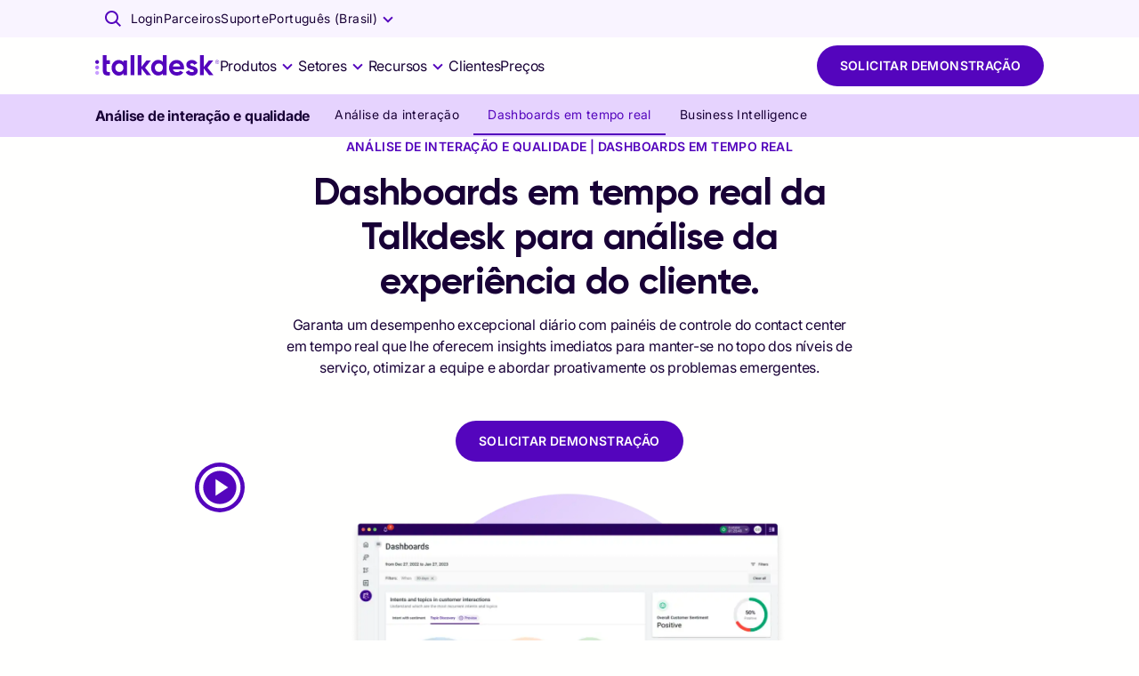

--- FILE ---
content_type: text/html; charset=utf-8
request_url: https://www.talkdesk.com/pt-br/cloud-contact-center/customer-experience-analytics/real-time-dashboards/
body_size: 66020
content:
<!DOCTYPE html><html lang="pt-BR"><head><meta charset="UTF-8" data-next-head="" /><meta name="viewport" content="width=device-width, initial-scale=1, shrink-to-fit=no" data-next-head="" /><title data-next-head="">Dashboards de contact center em tempo real para análise de CX | Talkdesk</title><meta name="content-security-policy" content="script-src 'self' https://www.google-analytics.com; frame-ancestors 'self' *.talkdeskdev.com *.talkdeskstg.com *.talkdeskqa.com *.talkdesk.com *.talkdeskstgid.com *.talkdeskqaid.com *.talkdeskid.com *.talkdeskidca.com *.talkdeskid.eu *.mitelcxid.com *.talkdeskqaidca.com *.tdresellerqaid.com" data-next-head="" /><meta name="permissions-policy" content="geolocation=(), midi=(),sync-xhr=(),accelerometer=(), gyroscope=(), magnetometer=(), camera=(), fullscreen=(self)" data-next-head="" /><meta name="referrer-policy" content="no-referrer-when-downgrade" data-next-head="" /><meta name="x-xss-protection" content="1; mode=block" data-next-head="" /><meta name="strict-transport-security" content="max-age=31536000; includeSubDomains; preload" data-next-head="" /><meta name="x-frame-options" content="SAMEORIGIN" data-next-head="" /><meta name="x-content-type-options" content="nosniff" data-next-head="" /><meta name="feature-policy" content="autoplay 'none'; camera 'none'" data-next-head="" /><meta name="x-permitted-cross-domain-policies" content="none" data-next-head="" /><meta name="msapplication-TileColor" content="#172241" data-next-head="" /><meta name="theme-color" content="#172241" data-next-head="" /><meta name="msapplication-config" content="#172241" data-next-head="" /><link rel="canonical" data-canonical="" href="https://www.talkdesk.com/pt-br/cloud-contact-center/customer-experience-analytics/real-time-dashboards/" data-next-head="" /><meta name="robots" content="index, follow" data-noindex="" data-next-head="" /><meta name="twitter:card" content="summary_large_image" data-next-head="" /><meta name="twitter:creator" content="@Talkdesk" data-next-head="" /><meta name="twitter:description" content="Discover the power of contact center dashboards for CX analytics from Talkdesk. Gain actionable insights &amp; improve decision-making with live data visualization." data-next-head="" /><meta name="twitter:image" content="" data-next-head="" /><meta name="twitter:site" content="@Talkdesk" data-next-head="" /><meta name="twitter:title" content="Dashboards de contact center em tempo real para análise de CX | Talkdesk" data-next-head="" /><meta property="fb:app_id" content="356171705189330" data-next-head="" /><meta property="og:description" content="Discover the power of contact center dashboards for CX analytics from Talkdesk. Gain actionable insights &amp; improve decision-making with live data visualization." name="description" data-next-head="" /><meta property="og:image:alt" content="Talkdesk" data-next-head="" /><meta property="og:image:height" content="628" data-next-head="" /><meta property="og:image:secure_url" content="" data-next-head="" /><meta property="og:image:width" content="1200" data-next-head="" /><meta property="og:image" content="" name="image" data-next-head="" /><meta property="og:locale" content="pt_BR" data-next-head="" /><meta property="og:site_name" content="Talkdesk" data-next-head="" /><meta property="og:title" content="Real-Time Contact Center Dashboards for CX Analytics | Talkdesk" name="title" data-next-head="" /><meta property="og:type" content="website" data-next-head="" /><meta property="og:url" content="https://www.talkdesk.com/pt-br/cloud-contact-center/customer-experience-analytics/real-time-dashboards/" data-next-head="" /><link rel="apple-touch-icon" sizes="57x57" href="https://prd-cdn-talkdesk.talkdesk.com/cdn-assets/latest/talkdesk/brand/main_brand/favicon/white/apple-icon-57x57.png" data-next-head="" /><link rel="apple-touch-icon" sizes="60x60" href="https://prd-cdn-talkdesk.talkdesk.com/cdn-assets/latest/talkdesk/brand/main_brand/favicon/white/apple-icon-60x60.png" data-next-head="" /><link rel="apple-touch-icon" sizes="72x72" href="https://prd-cdn-talkdesk.talkdesk.com/cdn-assets/latest/talkdesk/brand/main_brand/favicon/white/apple-icon-72x72.png" data-next-head="" /><link rel="apple-touch-icon" sizes="76x76" href="https://prd-cdn-talkdesk.talkdesk.com/cdn-assets/latest/talkdesk/brand/main_brand/favicon/white/apple-icon-76x76.png" data-next-head="" /><link rel="apple-touch-icon" sizes="114x114" href="https://prd-cdn-talkdesk.talkdesk.com/cdn-assets/latest/talkdesk/brand/main_brand/favicon/white/apple-icon-114x114.png" data-next-head="" /><link rel="apple-touch-icon" sizes="120x120" href="https://prd-cdn-talkdesk.talkdesk.com/cdn-assets/latest/talkdesk/brand/main_brand/favicon/white/apple-icon-120x120.png" data-next-head="" /><link rel="apple-touch-icon" sizes="144x144" href="https://prd-cdn-talkdesk.talkdesk.com/cdn-assets/latest/talkdesk/brand/main_brand/favicon/white/apple-icon-144x144.png" data-next-head="" /><link rel="apple-touch-icon" sizes="152x152" href="https://prd-cdn-talkdesk.talkdesk.com/cdn-assets/latest/talkdesk/brand/main_brand/favicon/white/apple-icon-152x152.png" data-next-head="" /><link rel="apple-touch-icon" sizes="180x180" href="https://prd-cdn-talkdesk.talkdesk.com/cdn-assets/latest/talkdesk/brand/main_brand/favicon/white/apple-icon-180x180.png" data-next-head="" /><link rel="icon" type="image/png" sizes="32x32" href="https://prd-cdn-talkdesk.talkdesk.com/cdn-assets/latest/talkdesk/brand/main_brand/favicon/white/favicon-32x32.png" data-next-head="" /><link rel="icon" type="image/png" sizes="96x96" href="https://prd-cdn-talkdesk.talkdesk.com/cdn-assets/latest/talkdesk/brand/main_brand/favicon/white/favicon-96x96.png" data-next-head="" /><link rel="icon" type="image/png" sizes="192x192" href="https://prd-cdn-talkdesk.talkdesk.com/cdn-assets/latest/talkdesk/brand/main_brand/favicon/white/android-icon-192x192.png" data-next-head="" /><link rel="icon" type="image/png" sizes="16x16" href="https://prd-cdn-talkdesk.talkdesk.com/cdn-assets/latest/talkdesk/brand/main_brand/favicon/white/favicon.ico" data-next-head="" /><link rel="manifest" href="https://prd-cdn-talkdesk.talkdesk.com/cdn-assets/latest/talkdesk/brand/main_brand/favicon/white/manifest.json" data-next-head="" /><meta name="google-site-verification" content="Ww1A8UWrwm9s3xkOkCsbhRu_7Drb9DQ-Vc4ZbxEg1aM" /><script type="text/javascript" src="/pt-br/ruxitagentjs_ICA7NVfqrux_10327251022105625.js" data-dtconfig="rid=RID_-1422677435|rpid=-1323514393|domain=talkdesk.com|reportUrl=/rb_bf18185ugq|app=ea7c4b59f27d43eb|ssc=1|owasp=1|featureHash=ICA7NVfqrux|rdnt=1|uxrgce=1|cuc=729baoli|mel=100000|expw=1|dpvc=1|lastModification=1765184478591|tp=500,50,0|srbbv=2|agentUri=/ruxitagentjs_ICA7NVfqrux_10327251022105625.js"></script><link rel="preconnect" href="https://www.googletagmanager.com" /><link rel="preconnect" href="https://dev.visualwebsiteoptimizer.com" /><link rel="dns-prefetch" href="https://prd-cdn-talkdesk.talkdesk.com" /><link rel="dns-prefetch" href="https://infra-cloudfront-talkdeskcom.svc.talkdeskapp.com" /><link rel="dns-prefetch" href="https://td-talkdesk-com-v2.talkdeskapp.com" /><link rel="dns-prefetch" href="https://cms.talkdesk.com" /><link rel="dns-prefetch" href="https://www.talkdesk.com/pt-br" /><link rel="dns-prefetch" href="https://talkdesk.com" /><link rel="preload" href="/pt-br/_next/static/media/a1db723976e507d7-s.p.ttf" as="font" type="font/ttf" crossorigin="anonymous" data-next-font="size-adjust" /><link rel="preload" href="/pt-br/_next/static/media/3558e0041c416c73-s.p.ttf" as="font" type="font/ttf" crossorigin="anonymous" data-next-font="size-adjust" /><link rel="preload" href="/pt-br/_next/static/media/658d907c4ee7ec52-s.p.ttf" as="font" type="font/ttf" crossorigin="anonymous" data-next-font="size-adjust" /><link rel="preload" href="/pt-br/_next/static/media/994686382c5c42b7-s.p.ttf" as="font" type="font/ttf" crossorigin="anonymous" data-next-font="size-adjust" /><link rel="preload" href="/pt-br/_next/static/css/e833d6a4e01a9b26.css" as="style" /><link rel="preload" href="/pt-br/_next/static/css/4458da67641c7778.css" as="style" /><link rel="preload" href="/pt-br/_next/static/css/3fe0adef67270e00.css" as="style" /><script id="schemaMarkup_default" type="application/ld+json" data-next-head="">{"@context":"https://schema.org/","@type":"WebPage","name":"Dashboards de contact center em tempo real para análise de CX | Talkdesk","description":"Discover the power of contact center dashboards for CX analytics from Talkdesk. Gain actionable insights & improve decision-making with live data visualization.","url":"https://www.talkdesk.com/pt-br/cloud-contact-center/customer-experience-analytics/real-time-dashboards/","image":""}</script><script id="schemaMarkup_Product_1" type="application/ld+json" data-next-head="">{"@context":"https://schema.org","@type":"Product","name":"Talkdesk","description":"Talkdesk is a global customer experience automation (CXA) company, combining AI contact center software with intelligent automation to transform every customer interaction. Talkdesk helps enterprises scale customer service, reduce costs, and deliver faster, more personalized experiences.","image":["https://infra-cloudfront-talkdeskcom.svc.talkdeskapp.com/talkdesk_com/guardian-mitigate-the-risks-of-distributed-workforce-1160x1160.png","https://infra-cloudfront-talkdeskcom.svc.talkdeskapp.com/talkdesk_com/guardian-mitigate-the-risks-of-distributed-workforce-1740x1160.png","https://infra-cloudfront-talkdeskcom.svc.talkdeskapp.com/talkdesk_com/guardian-mitigate-the-risks-of-distributed-workforce-2280x1160.png"],"brand":{"@type":"Brand","name":"Talkdesk"},"aggregateRating":{"@type":"AggregateRating","ratingValue":"4","ratingCount":"184","bestRating":"5","worstRating":"0"}}</script><script id="schemaMarkup_FAQPage_2" type="application/ld+json" data-next-head="">{"@context":"https://schema.org","@type":"FAQPage","mainEntity":[{"@type":"Question","name":"O que são painéis de controle do contact center?","acceptedAnswer":{"@type":"Answer","text":"Um painel de controle de contact center é uma interface ou plataforma visual centralizada que fornece informações resumidas e em tempo real sobre vários aspectos das operações do contact center. Funciona como um centro de comando para supervisores, gerentes ou agentes, oferecendo uma visão abrangente das principais métricas, indicadores de desempenho e dados relevantes relacionados às interações com os clientes e às atividades do contact center."}},{"@type":"Question","name":"Quais são os benefícios de usar um painel de controle do contact center?","acceptedAnswer":{"@type":"Answer","text":"O uso de um painel de controle do contact center oferece muitos benefícios. Fornece acesso imediato aos dados em tempo real e às principais métricas de desempenho, permitindo que os supervisores e gerentes tomem decisões informadas. O painel é uma ferramenta abrangente de monitoramento de desempenho que exibe indicadores essenciais, como volume de chamadas, níveis de serviço, contatos atendidos e desempenho do agente. Os gerentes podem identificar tendências, áreas que precisam ser melhoradas ou ineficiências operacionais, permitindo medidas proativas para otimizar os fluxos de trabalho e a alocação de recursos. Insights em tempo real aumentam a produtividade dos agentes, acompanhando as atividades, identificando oportunidades de treinamento e fornecendo suporte imediato. Além disso, os painéis de controle do contact center são fundamentais para capacitar os agentes individuais, fornecendo informações transparentes sobre suas métricas de desempenho, promovendo um senso de responsabilidade e criando um ambiente orientado por dados que pode aumentar a motivação e a satisfação no trabalho. Os recursos personalizáveis atendem a necessidades específicas, alinhando metas e estratégias organizacionais. Em última análise, os painéis de controle do contact center capacitam o gerenciamento com insights valiosos, promovendo o gerenciamento proativo e elevando a eficiência operacional e os padrões de atendimento ao cliente."}},{"@type":"Question","name":"Quais KPIs devo monitorar nos painéis de controle do contact center?","acceptedAnswer":{"@type":"Answer","text":"É preciso monitorar os KPIs que mais se alinham com seus objetivos comerciais. Os KPIs comuns monitorados nos contact centers incluem o nível de serviço, que mede o atendimento imediato das chamadas; o tempo médio de atendimento (AHT), que reflete a eficiência no atendimento das chamadas; a taxa de abandono, que destaca possíveis problemas nos tempos de espera ou no roteamento das chamadas; a utilização dos agentes, que avalia a eficiência dos recursos; a satisfação do cliente(CSAT) e Net Promoter Score (NPS), que medem a experiência geral do cliente; a taxa de ocupação, que otimiza a carga de trabalho dos agentes; e a adesão à programação, que garante níveis adequados de pessoal."}}]}</script><script id="vwoCode" type="text/plain" data-usercentrics="VWO" data-nscript="beforeInteractive">window._vwo_code||(function(){var account_id=824987,version=2.1,settings_tolerance=2000,hide_element='body',hide_element_style='opacity:0 !important;filter:alpha(opacity=0) !important;background:none !important',f=false,w=window,d=document,v=d.querySelector('#vwoCode'),cK='_vwo_'+account_id+'_settings',cc={};try{var c=JSON.parse(localStorage.getItem('_vwo_'+account_id+'_config'));cc=c&&typeof c==='object'?c:{}}catch(e){}var stT=cc.stT==='session'?w.sessionStorage:w.localStorage;code={use_existing_jquery:function(){return typeof use_existing_jquery!=='undefined'?use_existing_jquery:undefined},library_tolerance:function(){return typeof library_tolerance!=='undefined'?library_tolerance:undefined},settings_tolerance:function(){return cc.sT||settings_tolerance},hide_element_style:function(){return '{'+(cc.hES||hide_element_style)+'}'},hide_element:function(){if(performance.getEntriesByName('first-contentful-paint')[0]){return ''}return typeof cc.hE==='string'?cc.hE:hide_element},getVersion:function(){return version},finish:function(e){if(!f){f=true;var t=d.getElementById('_vis_opt_path_hides');if(t){t.parentNode.removeChild(t)}if(e){new Image().src='https://dev.visualwebsiteoptimizer.com/ee.gif?a='+account_id+e}}},finished:function(){return f},addScript:function(e){var t=d.createElement('script');t.type='text/javascript';if(e.src){t.src=e.src}else{t.text=e.text}d.getElementsByTagName('head')[0].appendChild(t)},load:function(e,t){var i=this.getSettings(),n=d.createElement('script'),r=this;t=t||{};if(i){n.textContent=i;d.getElementsByTagName('head')[0].appendChild(n);if(!w.VWO||VWO.caE){stT.removeItem(cK);r.load(e)}}else{var o=new XMLHttpRequest();o.open('GET',e,true);o.withCredentials=!t.dSC;o.responseType=t.responseType||'text';o.onload=function(){if(t.onloadCb){return t.onloadCb(o,e)}if(o.status===200){w._vwo_code.addScript({text:o.responseText})}else{w._vwo_code.finish('&e=loading_failure:'+e)}};o.onerror=function(){if(t.onerrorCb){return t.onerrorCb(e)}w._vwo_code.finish('&e=loading_failure:'+e)};o.send()}},getSettings:function(){try{var e=stT.getItem(cK);if(!e){return}e=JSON.parse(e);if(Date.now()>e.e){stT.removeItem(cK);return}return e.s}catch(e){return}},init:function(){if(d.URL.indexOf('__vwo_disable__')>-1){return}var e=this.settings_tolerance();w._vwo_settings_timer=setTimeout(function(){w._vwo_code.finish();stT.removeItem(cK)},e);var t;if(this.hide_element()!=='body'){t=d.createElement('style');var i=this.hide_element(),n=i?i+this.hide_element_style():'',r=d.getElementsByTagName('head')[0];t.setAttribute('id','_vis_opt_path_hides');v&&t.setAttribute('nonce',v.nonce);t.setAttribute('type','text/css');if(t.styleSheet){t.styleSheet.cssText=n}else{t.appendChild(d.createTextNode(n))}r.appendChild(t)}else{t=d.getElementsByTagName('head')[0];var n=d.createElement('div');n.style.cssText='z-index: 2147483647 !important;position: fixed !important;left: 0 !important;top: 0 !important;width: 100% !important;height: 100% !important;background: white !important;';n.setAttribute('id','_vis_opt_path_hides');n.classList.add('_vis_hide_layer');t.parentNode.insertBefore(n,t.nextSibling)}var o='https://dev.visualwebsiteoptimizer.com/j.php?a='+account_id+'&u='+encodeURIComponent(d.URL)+'&vn='+version;if(w.location.search.indexOf('_vwo_xhr')!==-1){this.addScript({src:o})}else{this.load(o+'&x=true')}}};w._vwo_code=code;code.init()})();(function(){var i=window;function t(){if(i._vwo_code){var e=(t.hidingStyle=document.getElementById('_vis_opt_path_hides')||t.hidingStyle);if(!i._vwo_code.finished()&&!_vwo_code.libExecuted&&(!i.VWO||!VWO.dNR)){if(!document.getElementById('_vis_opt_path_hides')){document.getElementsByTagName('head')[0].appendChild(e)}requestAnimationFrame(t)}}}t()})();</script><link rel="stylesheet" href="/pt-br/_next/static/css/e833d6a4e01a9b26.css" data-n-g="" /><link rel="stylesheet" href="/pt-br/_next/static/css/4458da67641c7778.css" data-n-p="" /><link rel="stylesheet" href="/pt-br/_next/static/css/3fe0adef67270e00.css" data-n-p="" /><noscript data-n-css=""></noscript><script defer="" nomodule="" src="/pt-br/_next/static/chunks/polyfills-42372ed130431b0a.js"></script><script id="gtmConsent" src="/pt-br/assets/scripts/gtm-consent.js" defer="" data-nscript="beforeInteractive"></script><script id="onConsentGranted" type="text/plain" data-usercentrics="Google Analytics 4" src="/pt-br/assets/scripts/ga4-on-consent-granted.js" defer="" data-nscript="beforeInteractive"></script><script defer="" src="/pt-br/_next/static/chunks/9591.8d4047277f97cf85.js"></script><script defer="" src="/pt-br/_next/static/chunks/6321.d341078ead5efe35.js"></script><script defer="" src="/pt-br/_next/static/chunks/e63e310b-fc6d9109a9d4865f.js"></script><script defer="" src="/pt-br/_next/static/chunks/4294-f56102eab19721f0.js"></script><script defer="" src="/pt-br/_next/static/chunks/3491.f1ea14d474b33eb0.js"></script><script defer="" src="/pt-br/_next/static/chunks/7877.9e8bcbc6d8b7e275.js"></script><script defer="" src="/pt-br/_next/static/chunks/6300.81aaf072c0bae9c2.js"></script><script defer="" src="/pt-br/_next/static/chunks/3057.ff46bc2f48df7244.js"></script><script defer="" src="/pt-br/_next/static/chunks/2273-94a7ced53babab8d.js"></script><script defer="" src="/pt-br/_next/static/chunks/7181.d79d17c7c29227d5.js"></script><script defer="" src="/pt-br/_next/static/chunks/7968.a79f034c64aad2cc.js"></script><script defer="" src="/pt-br/_next/static/chunks/3188.a7c8ced39f85c9b8.js"></script><script defer="" src="/pt-br/_next/static/chunks/741.853fe034b1ed86ee.js"></script><script defer="" src="/pt-br/_next/static/chunks/1457.948b7c92e248a3e5.js"></script><script defer="" src="/pt-br/_next/static/chunks/3288.40b570409847e2ce.js"></script><script defer="" src="/pt-br/_next/static/chunks/5025.5205dd82ea2d8cf5.js"></script><script defer="" src="/pt-br/_next/static/chunks/554.66139e9112862045.js"></script><script defer="" src="/pt-br/_next/static/chunks/2938.1e66ae270f494068.js"></script><script defer="" src="/pt-br/_next/static/chunks/4623.6dc14d6e7ad247ea.js"></script><script defer="" src="/pt-br/_next/static/chunks/4770.ff8cde708655fcdb.js"></script><script defer="" src="/pt-br/_next/static/chunks/8408.3ccee2e265abea40.js"></script><script defer="" src="/pt-br/_next/static/chunks/4529.6f7e29710da4acc0.js"></script><script defer="" src="/pt-br/_next/static/chunks/7576.e0b36e37d2fbb24e.js"></script><script defer="" src="/pt-br/_next/static/chunks/2702.ef9e38e4dae1079e.js"></script><script defer="" src="/pt-br/_next/static/chunks/8674.582ae3c20497969b.js"></script><script defer="" src="/pt-br/_next/static/chunks/5195.0205a52b1e6b887e.js"></script><script defer="" src="/pt-br/_next/static/chunks/8805.ff5f7eb168fb6836.js"></script><script defer="" src="/pt-br/_next/static/chunks/3966.46f0cb9569aa5b89.js"></script><script defer="" src="/pt-br/_next/static/chunks/1669.7157c54fb2d01c46.js"></script><script defer="" src="/pt-br/_next/static/chunks/2389.45f5498751276439.js"></script><script defer="" src="/pt-br/_next/static/chunks/165.05235a029f959522.js"></script><script defer="" src="/pt-br/_next/static/chunks/3924.4a9c4ddc917fd589.js"></script><script defer="" src="/pt-br/_next/static/chunks/1741.00f87ad35a48624f.js"></script><script defer="" src="/pt-br/_next/static/chunks/583.37241de8134bc572.js"></script><script defer="" src="/pt-br/_next/static/chunks/4601.dd3e8c057fcec618.js"></script><script defer="" src="/pt-br/_next/static/chunks/3504.01c44827d86bc233.js"></script><script defer="" src="/pt-br/_next/static/chunks/4480.e08758fec50c1d26.js"></script><script defer="" src="/pt-br/_next/static/chunks/7225.66f60fdec2571f14.js"></script><script defer="" src="/pt-br/_next/static/chunks/4381.28b7f5443b179547.js"></script><script defer="" src="/pt-br/_next/static/chunks/5124.3dfdc665cdb9131e.js"></script><script defer="" src="/pt-br/_next/static/chunks/9187.78213414dc76843f.js"></script><script defer="" src="/pt-br/_next/static/chunks/8661.62d0f0d9ba89fa0d.js"></script><script defer="" src="/pt-br/_next/static/chunks/7006.b066bba2c35194b4.js"></script><script defer="" src="/pt-br/_next/static/chunks/5159.02277fc6be6dbae2.js"></script><script defer="" src="/pt-br/_next/static/chunks/612.58e219be851db053.js"></script><script defer="" src="/pt-br/_next/static/chunks/3448.df8ea57ca06e8ad3.js"></script><script defer="" src="/pt-br/_next/static/chunks/199.111608a424c451e1.js"></script><script defer="" src="/pt-br/_next/static/chunks/2706.6d1439973acf3027.js"></script><script defer="" src="/pt-br/_next/static/chunks/8918.132797680b0a7518.js"></script><script defer="" src="/pt-br/_next/static/chunks/6413.529410596b984067.js"></script><script src="/pt-br/_next/static/chunks/webpack-3f4c8a98de515288.js" defer=""></script><script src="/pt-br/_next/static/chunks/framework-38d00379d7a41d4e.js" defer=""></script><script src="/pt-br/_next/static/chunks/main-ec22ebf0e8559d3d.js" defer=""></script><script src="/pt-br/_next/static/chunks/pages/_app-e9c785d322b0ac03.js" defer=""></script><script src="/pt-br/_next/static/chunks/5152-7ce5db743f587d50.js" defer=""></script><script src="/pt-br/_next/static/chunks/1735-3d1c42906bfb0c9c.js" defer=""></script><script src="/pt-br/_next/static/chunks/1951-037439b9466f067d.js" defer=""></script><script src="/pt-br/_next/static/chunks/597-77e626c8596eb763.js" defer=""></script><script src="/pt-br/_next/static/chunks/2524-bc42d1ce50977f05.js" defer=""></script><script src="/pt-br/_next/static/chunks/6577-dd12ce5d1913da28.js" defer=""></script><script src="/pt-br/_next/static/chunks/1867-0980370869fff44c.js" defer=""></script><script src="/pt-br/_next/static/chunks/5097-5f4701ef8ae8dfc7.js" defer=""></script><script src="/pt-br/_next/static/chunks/6847-bd863c3646d912d7.js" defer=""></script><script src="/pt-br/_next/static/chunks/206-33bd92a06c85cf66.js" defer=""></script><script src="/pt-br/_next/static/chunks/1168-84cdc60d1b22521f.js" defer=""></script><script src="/pt-br/_next/static/chunks/324-e80b244b327b3a0c.js" defer=""></script><script src="/pt-br/_next/static/chunks/7388-c9e0e748c55af94a.js" defer=""></script><script src="/pt-br/_next/static/chunks/4366-0f42690be1c427e9.js" defer=""></script><script src="/pt-br/_next/static/chunks/pages/%5B...url%5D-9c826124aea81616.js" defer=""></script><script src="/pt-br/_next/static/CRvI_IgErOvAaXEOZYQ6X/_buildManifest.js" defer=""></script><script src="/pt-br/_next/static/CRvI_IgErOvAaXEOZYQ6X/_ssgManifest.js" defer=""></script><style data-emotion="css-global 1y249nb">:root{--font-gilroy:'gilroyFont','gilroyFont Fallback',arial,futura,sans-serif;--font-inter:'interFont','interFont Fallback',helvetica,arial,sans-serif;--color--success-light:#1fc78f;--color--success-dark:#00a870;--color--warning-light:#ffcc00;--color--warning-dark:#edbd00;--color--error-light:#ff4538;--color--error-dark:#b80c00;--color--transparent:rgba(255, 255, 254, 0);--color--white:#fffffe;--color--grey-100:#fafafb;--color--grey-200:#f4f5f7;--color--grey-300:#e9ebef;--color--grey-400:#dfe1e6;--color--grey-500:#d4d7de;--color--grey-600:#c9cdd6;--color--grey-700:#b4b9c1;--color--grey-800:#8d9096;--color--grey-main:#f4f5f7;--color--teal-100:#e3fcfa;--color--teal-200:#c7f8f4;--color--teal-300:#9df3ec;--color--teal-400:#73efe4;--color--teal-500:#57ebdf;--color--teal-600:#3ae8d9;--color--teal-700:#18ccbd;--color--teal-800:#14a79b;--color--teal-main:#3ae8d9;--color--yellow-100:#fffae6;--color--yellow-200:#fff5cc;--color--yellow-300:#ffeb99;--color--yellow-400:#ffe066;--color--yellow-500:#ffd633;--color--yellow-600:#ffcc00;--color--yellow-700:#e6b800;--color--yellow-800:#cca300;--color--yellow-main:#ffcc00;--color--purple-100:#f9f4ff;--color--purple-200:#e6d3fe;--color--purple-300:#c99fff;--color--purple-400:#aa6dfb;--color--purple-500:#8023f9;--color--purple-600:#5405bd;--color--purple-700:#360379;--color--purple-800:#180136;--color--purple-main:#5405BD;--color--deep-purple-100:#f9f4ff;--color--deep-purple-200:#e6d3fe;--color--deep-purple-300:#c99fff;--color--deep-purple-400:#aa6dfb;--color--deep-purple-500:#8023f9;--color--deep-purple-600:#5405bd;--color--deep-purple-700:#360379;--color--deep-purple-800:#180136;--color--deep-purple-main:#180136;--color--purple-mid-100:#f9f4ff;--color--purple-mid-200:#e6d3fe;--color--purple-mid-300:#c99fff;--color--purple-mid-400:#aa6dfb;--color--purple-mid-500:#8023f9;--color--purple-mid-600:#5405bd;--color--purple-mid-700:#360379;--color--purple-mid-800:#180136;--color--purple-mid-main:#5405BD;--color--neutral-100:#fafafb;--color--neutral-200:#f4f5f7;--color--neutral-300:#e9ebef;--color--neutral-400:#dfe1e6;--color--neutral-500:#d4d7de;--color--neutral-600:#c9cdd6;--color--neutral-700:#b4b9c1;--color--neutral-800:#8d9096;--color--neutral-main:#f4f5f7;--color--gradient-neutral-100:#fafafb;--color--gradient-neutral-200:#f4f5f7;--color--gradient-neutral-300:#e9ebef;--color--gradient-neutral-400:#dfe1e6;--color--gradient-neutral-500:#d4d7de;--color--gradient-neutral-600:#c9cdd6;--color--gradient-neutral-700:#b4b9c1;--color--gradient-neutral-800:#8d9096;--color--gradient-neutral-main:#f4f5f7;--color--gradient-ai-100:#fafafb;--color--gradient-ai-200:#f4f5f7;--color--gradient-ai-300:#e9ebef;--color--gradient-ai-400:#dfe1e6;--color--gradient-ai-500:#d4d7de;--color--gradient-ai-600:#c9cdd6;--color--gradient-ai-700:#b4b9c1;--color--gradient-ai-800:#8d9096;--color--gradient-ai-main:#f4f5f7;--color--gradient-purple-mid-100:#f9f4ff;--color--gradient-purple-mid-200:#e6d3fe;--color--gradient-purple-mid-300:#c99fff;--color--gradient-purple-mid-400:#aa6dfb;--color--gradient-purple-mid-500:#8023f9;--color--gradient-purple-mid-600:#5405bd;--color--gradient-purple-mid-700:#360379;--color--gradient-purple-mid-800:#180136;--color--gradient-purple-mid-main:#5405BD;--color--black:#000000;--color--success-main:#1cb381;--color--warning-main:#f6c500;--color--error-main:#e63e32;--color--financial-100:#e6f7fe;--color--financial-200:#ccf0fc;--color--financial-300:#99e0f9;--color--financial-400:#67d1f7;--color--financial-500:#34c1f4;--color--financial-600:#01b2f1;--color--financial-700:#018ec1;--color--financial-800:#016b91;--color--financial-main:#01b2f1;--color--healthcare-100:#e8f9f8;--color--healthcare-200:#d0f3f1;--color--healthcare-300:#a1e7e2;--color--healthcare-400:#72dbd4;--color--healthcare-500:#43cfc5;--color--healthcare-600:#14c3b7;--color--healthcare-700:#109c92;--color--healthcare-800:#0c756e;--color--healthcare-main:#14c3b7;--color--retail-100:#ffe8e9;--color--retail-200:#ffd1d4;--color--retail-300:#ffa3a8;--color--retail-400:#ff767d;--color--retail-500:#ff4851;--color--retail-600:#ff1a26;--color--retail-700:#e61722;--color--retail-800:#b3121b;--color--retail-main:#ff1a26;--color--government-100:#fff2e6;--color--government-200:#ffe6cc;--color--government-300:#ffcd99;--color--government-400:#feb366;--color--government-500:#fe9a33;--color--government-600:#fe8100;--color--government-700:#ed5c12;--color--government-800:#d55310;--color--government-main:#fe8100;--color--communications-100:#fcecff;--color--communications-200:#fad8ff;--color--communications-300:#f4b1ff;--color--communications-400:#ef8aff;--color--communications-500:#e963ff;--color--communications-600:#e43cff;--color--communications-700:#b630cc;--color--communications-800:#892499;--color--communications-main:#e43cff;--color--travel-100:#f2f9e6;--color--travel-200:#e4f3ce;--color--travel-300:#c9e79c;--color--travel-400:#afdc6b;--color--travel-500:#94d039;--color--travel-600:#79c408;--color--travel-700:#619d06;--color--travel-800:#497605;--color--travel-main:#79c408;--breakpoint-xs:0px;--breakpoint-sm:576px;--breakpoint-md:768px;--breakpoint-lg:992px;--breakpoint-xl:1440px;--breakpoint-xxl:1920px;}::-moz-selection{background-color:#5405bd;color:#fffffe;-moz-text-fill-color:#fffffe;}::selection{background-color:#5405bd;color:#fffffe;-webkit-text-fill-color:#fffffe;}.MuiButtonBase-root .MuiTypography-root{-webkit-user-select:text;-moz-user-select:text;-ms-user-select:text;user-select:text;}img{pointer-events:none;}a{-webkit-text-decoration:none;text-decoration:none;}input,button,select,optgroup,textarea{margin:0;font-family:inherit;font-size:inherit;line-height:inherit;outline:none;border:none;}fieldset{min-width:0;padding:0;margin:0;border:0;}.-content-center ul,.-content-center ol{list-style-position:inside;padding-left:1.25rem;}@media (min-width:576px){.-content-center ul,.-content-center ol{padding-left:0;}}.-content-center .custom-bullet-list{display:-webkit-inline-box;display:-webkit-inline-flex;display:-ms-inline-flexbox;display:inline-flex;-webkit-flex-direction:column;-ms-flex-direction:column;flex-direction:column;-webkit-align-items:center;-webkit-box-align:center;-ms-flex-align:center;align-items:center;}.-scroll-custom:not(.indiana-scroll-container){scrollbar-width:5px;scrollbar-color:#5405bd transparent;}.-scroll-custom:not(.indiana-scroll-container)::-webkit-scrollbar{height:22px;width:22px;}.-scroll-custom:not(.indiana-scroll-container)::-webkit-scrollbar:horizontal,.-scroll-custom:not(.indiana-scroll-container)::-webkit-scrollbar:vertical{height:22px;width:22px;}.-scroll-custom:not(.indiana-scroll-container)::-webkit-scrollbar-track{background:transparent;}.-scroll-custom:not(.indiana-scroll-container)::-webkit-scrollbar-thumb{-webkit-background-clip:padding-box;background-clip:padding-box;background-color:#5405bd;border-radius:12px;border:8px solid transparent;box-shadow:inset 0 0 0 4px #5405bd;}.grecaptcha-badge{visibility:hidden;}</style><style data-emotion="css-global 10g774k">html{-webkit-font-smoothing:antialiased;-moz-osx-font-smoothing:grayscale;box-sizing:border-box;-webkit-text-size-adjust:100%;}*,*::before,*::after{box-sizing:inherit;}strong,b{font-weight:700;}body{margin:0;color:#180136;font-family:"Roboto","Helvetica","Arial",sans-serif;font-weight:400;font-size:1rem;line-height:1.5;letter-spacing:0.00938em;background-color:#fffffe;}@media print{body{background-color:#fffffe;}}body::backdrop{background-color:#fffffe;}body{font-family:var(--font-inter);-moz-osx-font-smoothing:grayscale;scroll-behavior:smooth;-webkit-font-smoothing:antialiased;}</style><style data-emotion="css-global animation-1ly7bvh">@-webkit-keyframes animation-1ly7bvh{0%{--overflowDetect:1;}100%{--overflowDetect:1;}}@keyframes animation-1ly7bvh{0%{--overflowDetect:1;}100%{--overflowDetect:1;}}</style><style data-emotion="css-global animation-20xbkd">@-webkit-keyframes animation-20xbkd{0%,80%,100%{-webkit-transform:scale(0.6);-moz-transform:scale(0.6);-ms-transform:scale(0.6);transform:scale(0.6);}40%{-webkit-transform:scale(1);-moz-transform:scale(1);-ms-transform:scale(1);transform:scale(1);}}@keyframes animation-20xbkd{0%,80%,100%{-webkit-transform:scale(0.6);-moz-transform:scale(0.6);-ms-transform:scale(0.6);transform:scale(0.6);}40%{-webkit-transform:scale(1);-moz-transform:scale(1);-ms-transform:scale(1);transform:scale(1);}}</style><style data-emotion="css 1oaa58l 18u0hxh jiq6x1 9bs2m9 1fplsk6 zez1uk 1tfirtq uwwqev lqs28c 1jkcffo wepoqj 1g07eiq 1n13tl5 3viesh x54h20 rhhwo3 1yto0ll 1ne6f4g tq9mh2 1r9agt3 1mpu3p6 894zwh 3o587h 1lg6ps9 132o3f2 19dfmdy mzpjxp 1ltwxu p5ru2w 12y8sqk 1y0tjcg 1xdhyk6 sppcx7 45ta0l 1cutq9e eag5zj pjdkjl 1co4i6v un8z2t 16vc4k1 1uv7vss 79elbk 15acio0 i8yde5 jb8z7h 162tvoi t9a9y5 19ysdum weew5l 14v3j0 dkyivv 53y8ka 1w0jpb2 12w5aah li08ue 1a36j1y kp85fr 6v1naz 1sry8y4 1loyxcu 10su4yk h8orok 1c6674c 1dct8e4 tt4q05 9zrpks jqsjik 712frn 1gv6yab anke6v 16eu14c lw6rmb ygxkvl rh1kxc 2p7i7m 1easpsr r27tvn 1e94t5v 1mbkzy7 jdei1m 1rmh9n 11p5x6u bahto6 1xriket 1rscl8f 178zxjw 1aia98 pf0xm 38xhj6 1xkligj 1nkh60s 5298f p2lctd xv2psb a9e7s1 18i46du u5xiw5 gxfzqf 1kh21x4 1xpl9r3 1xa7bnx 1moflnf m0c9a1 wnfue5 y1r58k vuxf0f f8wb7g exrrna abqyn 15830to 9vd5ud 131jr0k 1suchm9 k6hd01 1u18oqk 199uoos 1tt1lvy 1kfmqbq ui0h4z 1bw5vuw 1ovb4e5 1k1wp3k sk2fei hu4hjb bxh85l 1hyf930 1onugpz v6tghi 1vzgtpy 1ltu9qz d1gjeo 1iel63w ufi1x7 1l2aqpx 1n9pi3h i4ktpo 18qhxez ydupju 16f6lxl 1paa5l2 nrikhp 1nnwcet 7ml2zi 18jqmnp 1nhamjj whh5e5 1nxxsw1 feny3w 3s883r 8vgcre 1p44k52 13f68ec 1ah4giy 17pg5kd svpypx 1fximqb 15bp1d 1sqwld4 1ugqf42 5vhoyk 1tcr3yr qdwg1k 1wjp4rs 5zzo97 9h6quu 14yxkhl 1wbli2j 1n5khr6 1pyfgl0 52k1ih a1hwxe g484rm q9n5pz yzgyl9">.css-1oaa58l{width:100%;background-color:#F9F4FF;z-index:1102;position:relative;}*:has(body[style*="overflow: hidden"]) .css-1oaa58l{width:calc(100% + var(--scrollbar-compensation));padding-right:var(--scrollbar-compensation);}.css-18u0hxh{min-width:0;box-sizing:border-box;max-width:1920px;width:100%;padding-inline:24px;margin-inline:auto;}@media (min-width:576px){.css-18u0hxh{padding-inline:1%;}}.css-jiq6x1{--Grid-columns:12;--Grid-columnSpacing:0px;--Grid-rowSpacing:0px;-webkit-flex-direction:row;-ms-flex-direction:row;flex-direction:row;min-width:0;box-sizing:border-box;display:-webkit-box;display:-webkit-flex;display:-ms-flexbox;display:flex;-webkit-box-flex-wrap:wrap;-webkit-flex-wrap:wrap;-ms-flex-wrap:wrap;flex-wrap:wrap;gap:var(--Grid-rowSpacing) var(--Grid-columnSpacing);margin-inline:-1%;}.css-jiq6x1 >*{--Grid-parent-columns:12;}.css-jiq6x1 >*{--Grid-parent-columnSpacing:0px;}.css-jiq6x1 >*{--Grid-parent-rowSpacing:0px;}.css-9bs2m9{-webkit-box-flex:0;-webkit-flex-grow:0;-ms-flex-positive:0;flex-grow:0;-webkit-flex-basis:auto;-ms-flex-preferred-size:auto;flex-basis:auto;width:calc(100% * 12 / var(--Grid-parent-columns) - (var(--Grid-parent-columns) - 12) * (var(--Grid-parent-columnSpacing) / var(--Grid-parent-columns)));min-width:0;box-sizing:border-box;position:relative;padding-inline:1%;}@media (min-width:576px){.css-9bs2m9{-webkit-box-flex:0;-webkit-flex-grow:0;-ms-flex-positive:0;flex-grow:0;-webkit-flex-basis:auto;-ms-flex-preferred-size:auto;flex-basis:auto;width:calc(100% * 10 / var(--Grid-parent-columns) - (var(--Grid-parent-columns) - 10) * (var(--Grid-parent-columnSpacing) / var(--Grid-parent-columns)));}}@media (min-width:576px){.css-9bs2m9{margin-left:calc(100% * 1 / var(--Grid-parent-columns) + var(--Grid-parent-columnSpacing) * 1 / var(--Grid-parent-columns));}}.css-1fplsk6{display:-webkit-box;display:-webkit-flex;display:-ms-flexbox;display:flex;-webkit-flex-direction:row;-ms-flex-direction:row;flex-direction:row;gap:40px;-webkit-box-pack:end;-ms-flex-pack:end;-webkit-justify-content:end;justify-content:end;min-height:2.6rem;}.css-zez1uk{display:-webkit-inline-box;display:-webkit-inline-flex;display:-ms-inline-flexbox;display:inline-flex;-webkit-align-items:center;-webkit-box-align:center;-ms-flex-align:center;align-items:center;-webkit-box-pack:center;-ms-flex-pack:center;-webkit-justify-content:center;justify-content:center;position:relative;box-sizing:border-box;-webkit-tap-highlight-color:transparent;background-color:transparent;outline:0;border:0;margin:0;border-radius:0;padding:0;cursor:pointer;-webkit-user-select:none;-moz-user-select:none;-ms-user-select:none;user-select:none;vertical-align:middle;-moz-appearance:none;-webkit-appearance:none;-webkit-text-decoration:none;text-decoration:none;color:inherit;text-align:center;-webkit-flex:0 0 auto;-ms-flex:0 0 auto;flex:0 0 auto;font-size:1.5rem;padding:8px;border-radius:50%;color:rgba(0, 0, 0, 0.54);-webkit-transition:background-color 150ms cubic-bezier(0.4, 0, 0.2, 1) 0ms;transition:background-color 150ms cubic-bezier(0.4, 0, 0.2, 1) 0ms;height:auto;}.css-zez1uk::-moz-focus-inner{border-style:none;}.css-zez1uk.Mui-disabled{pointer-events:none;cursor:default;}@media print{.css-zez1uk{-webkit-print-color-adjust:exact;color-adjust:exact;}}.css-zez1uk.MuiButtonBase-root.carouselArrowButton,.css-zez1uk.MuiButtonBase-root.TuiScrollCarousel-action{--color:#fffffe;--bgColor:#180136;}.css-zez1uk.MuiButtonBase-root.carouselArrowButton:hover,.css-zez1uk.MuiButtonBase-root.TuiScrollCarousel-action:hover{--bgColor:#5405bd;}.css-zez1uk.MuiButtonBase-root.carouselArrowButton.Mui-disabled,.css-zez1uk.MuiButtonBase-root.TuiScrollCarousel-action.Mui-disabled{--color:#9C93AA;--bgColor:#e9ebef;}.css-zez1uk.Mui-disabled{background-color:transparent;color:#9C93AA;}.css-zez1uk.MuiIconButton-loading{color:transparent;}.css-1tfirtq{-webkit-user-select:none;-moz-user-select:none;-ms-user-select:none;user-select:none;width:1em;height:1em;display:inline-block;-webkit-flex-shrink:0;-ms-flex-negative:0;flex-shrink:0;-webkit-transition:fill 200ms cubic-bezier(0.4, 0, 0.2, 1) 0ms;transition:fill 200ms cubic-bezier(0.4, 0, 0.2, 1) 0ms;fill:currentColor;font-size:1.5rem;font-size:24px;}.css-1tfirtq.TuiIcon-root{color:#5405bd;}.css-uwwqev{width:100%;height:100%;}.css-lqs28c{margin:0;font:inherit;line-height:inherit;letter-spacing:inherit;color:#5405bd;text-rendering:optimizeSpeed;color:#180136;-webkit-text-decoration:none;text-decoration:none;display:-webkit-box;display:-webkit-flex;display:-ms-flexbox;display:flex;-webkit-box-pack:center;-ms-flex-pack:center;-webkit-justify-content:center;justify-content:center;-webkit-align-items:center;-webkit-box-align:center;-ms-flex-align:center;align-items:center;}.css-lqs28c.SlickCounter{color:#8023f9;}.css-lqs28c.MuiTypography-root.table-track{color:var(--color);background-color:var(--backgroundColor);}.css-lqs28c.MuiTypography-root.table-track.-primary{--color:#fffffe;--backgroundColor:#5405bd;}.css-lqs28c.MuiTypography-root.table-track.-secondary{--color:#fffffe;--backgroundColor:#180136;}.css-lqs28c:hover .TuiIcon-root{-webkit-transform:translateX(3px);-moz-transform:translateX(3px);-ms-transform:translateX(3px);transform:translateX(3px);-webkit-transition:-webkit-transform 200ms;transition:transform 200ms;}.css-1jkcffo{margin:0;font-family:var(--font-inter);font-weight:600;font-size:0.75rem;line-height:1.25rem;letter-spacing:0.01875rem;text-transform:uppercase;text-rendering:optimizeSpeed;color:#180136;font-size:1rem;font-weight:400;text-transform:capitalize;}@media (max-width: 767px) and (pointer: coarse){.css-1jkcffo{font-size:1rem;}}@media (min-width:768px){.css-1jkcffo{font-size:0.875rem;letter-spacing:0.025rem;}}@media (min-width:1920px){.css-1jkcffo{font-size:1rem;letter-spacing:0.03125rem;}}.css-1jkcffo.SlickCounter{color:#8023f9;}.css-1jkcffo.MuiTypography-root.table-track{color:var(--color);background-color:var(--backgroundColor);}.css-1jkcffo.MuiTypography-root.table-track.-primary{--color:#fffffe;--backgroundColor:#5405bd;}.css-1jkcffo.MuiTypography-root.table-track.-secondary{--color:#fffffe;--backgroundColor:#180136;}.css-wepoqj{position:relative;height:auto;}@media (min-width: 1200px){.css-wepoqj{display:-webkit-box;display:-webkit-flex;display:-ms-flexbox;display:flex;padding:0!important;}}.css-1g07eiq{display:-webkit-inline-box;display:-webkit-inline-flex;display:-ms-inline-flexbox;display:inline-flex;-webkit-align-items:center;-webkit-box-align:center;-ms-flex-align:center;align-items:center;-webkit-box-pack:center;-ms-flex-pack:center;-webkit-justify-content:center;justify-content:center;position:relative;box-sizing:border-box;-webkit-tap-highlight-color:transparent;background-color:transparent;outline:0;border:0;margin:0;border-radius:0;padding:0;cursor:pointer;-webkit-user-select:none;-moz-user-select:none;-ms-user-select:none;user-select:none;vertical-align:middle;-moz-appearance:none;-webkit-appearance:none;-webkit-text-decoration:none;text-decoration:none;color:inherit;text-align:center;-webkit-flex:0 0 auto;-ms-flex:0 0 auto;flex:0 0 auto;font-size:1.5rem;padding:8px;border-radius:50%;color:rgba(0, 0, 0, 0.54);-webkit-transition:background-color 150ms cubic-bezier(0.4, 0, 0.2, 1) 0ms;transition:background-color 150ms cubic-bezier(0.4, 0, 0.2, 1) 0ms;color:inherit;padding:12px;font-size:1.75rem;display:-webkit-box;display:-webkit-flex;display:-ms-flexbox;display:flex;padding:0;}.css-1g07eiq::-moz-focus-inner{border-style:none;}.css-1g07eiq.Mui-disabled{pointer-events:none;cursor:default;}@media print{.css-1g07eiq{-webkit-print-color-adjust:exact;color-adjust:exact;}}.css-1g07eiq.MuiButtonBase-root.carouselArrowButton,.css-1g07eiq.MuiButtonBase-root.TuiScrollCarousel-action{--color:#fffffe;--bgColor:#180136;}.css-1g07eiq.MuiButtonBase-root.carouselArrowButton:hover,.css-1g07eiq.MuiButtonBase-root.TuiScrollCarousel-action:hover{--bgColor:#5405bd;}.css-1g07eiq.MuiButtonBase-root.carouselArrowButton.Mui-disabled,.css-1g07eiq.MuiButtonBase-root.TuiScrollCarousel-action.Mui-disabled{--color:#9C93AA;--bgColor:#e9ebef;}.css-1g07eiq.Mui-disabled{background-color:transparent;color:#9C93AA;}.css-1g07eiq.MuiIconButton-loading{color:transparent;}.css-1g07eiq .TuiIcon-root{-webkit-transform:rotate(0deg);-moz-transform:rotate(0deg);-ms-transform:rotate(0deg);transform:rotate(0deg);-webkit-transition:-webkit-transform 250ms ease-in;transition:transform 250ms ease-in;color:#5405bd;background:none;}.css-1n13tl5{margin:0;font-family:var(--font-inter);font-weight:600;font-size:0.75rem;line-height:1.25rem;letter-spacing:0.01875rem;text-transform:uppercase;text-rendering:optimizeSpeed;color:#180136;text-transform:capitalize;font-weight:400;}@media (max-width: 767px) and (pointer: coarse){.css-1n13tl5{font-size:1rem;}}@media (min-width:768px){.css-1n13tl5{font-size:0.875rem;letter-spacing:0.025rem;}}@media (min-width:1920px){.css-1n13tl5{font-size:1rem;letter-spacing:0.03125rem;}}.css-1n13tl5.SlickCounter{color:#8023f9;}.css-1n13tl5.MuiTypography-root.table-track{color:var(--color);background-color:var(--backgroundColor);}.css-1n13tl5.MuiTypography-root.table-track.-primary{--color:#fffffe;--backgroundColor:#5405bd;}.css-1n13tl5.MuiTypography-root.table-track.-secondary{--color:#fffffe;--backgroundColor:#180136;}.css-3viesh{-webkit-user-select:none;-moz-user-select:none;-ms-user-select:none;user-select:none;width:1em;height:1em;display:inline-block;-webkit-flex-shrink:0;-ms-flex-negative:0;flex-shrink:0;-webkit-transition:fill 200ms cubic-bezier(0.4, 0, 0.2, 1) 0ms;transition:fill 200ms cubic-bezier(0.4, 0, 0.2, 1) 0ms;fill:currentColor;font-size:1.5rem;color:#5405bd;font-size:24px;color:#5405bd;}.css-x54h20{list-style:none;margin:0;padding:0;position:relative;padding-top:8px;padding-bottom:8px;}@media (max-width: 1199.95px){.css-x54h20{display:none;padding:0 1.25rem;margin-top:20px;}}@media (min-width: 1200px){.css-x54h20{z-index:9;padding:0;position:absolute;right:0;box-shadow:0 16px 30px 0 rgba(24,1,54,.16);max-height:0;opacity:0;-webkit-transition:max-height .35s ease-out;transition:max-height .35s ease-out;background-color:var(--color--white);overflow:hidden;top:2.5rem;min-width:15rem;}}.css-rhhwo3{display:-webkit-inline-box;display:-webkit-inline-flex;display:-ms-inline-flexbox;display:inline-flex;-webkit-align-items:center;-webkit-box-align:center;-ms-flex-align:center;align-items:center;-webkit-box-pack:center;-ms-flex-pack:center;-webkit-justify-content:center;justify-content:center;position:relative;box-sizing:border-box;-webkit-tap-highlight-color:transparent;background-color:transparent;outline:0;border:0;margin:0;border-radius:0;padding:0;cursor:pointer;-webkit-user-select:none;-moz-user-select:none;-ms-user-select:none;user-select:none;vertical-align:middle;-moz-appearance:none;-webkit-appearance:none;-webkit-text-decoration:none;text-decoration:none;color:inherit;font-family:"Roboto","Helvetica","Arial",sans-serif;font-weight:400;font-size:1rem;line-height:1.5;letter-spacing:0.00938em;display:-webkit-box;display:-webkit-flex;display:-ms-flexbox;display:flex;-webkit-box-pack:start;-ms-flex-pack:start;-webkit-justify-content:flex-start;justify-content:flex-start;-webkit-align-items:center;-webkit-box-align:center;-ms-flex-align:center;align-items:center;position:relative;-webkit-text-decoration:none;text-decoration:none;min-height:48px;padding-top:6px;padding-bottom:6px;box-sizing:border-box;white-space:nowrap;padding-left:16px;padding-right:16px;padding:0;min-height:unset;}.css-rhhwo3::-moz-focus-inner{border-style:none;}.css-rhhwo3.Mui-disabled{pointer-events:none;cursor:default;}@media print{.css-rhhwo3{-webkit-print-color-adjust:exact;color-adjust:exact;}}.css-rhhwo3.MuiButtonBase-root.carouselArrowButton,.css-rhhwo3.MuiButtonBase-root.TuiScrollCarousel-action{--color:#fffffe;--bgColor:#180136;}.css-rhhwo3.MuiButtonBase-root.carouselArrowButton:hover,.css-rhhwo3.MuiButtonBase-root.TuiScrollCarousel-action:hover{--bgColor:#5405bd;}.css-rhhwo3.MuiButtonBase-root.carouselArrowButton.Mui-disabled,.css-rhhwo3.MuiButtonBase-root.TuiScrollCarousel-action.Mui-disabled{--color:#9C93AA;--bgColor:#e9ebef;}.css-rhhwo3:hover{-webkit-text-decoration:none;text-decoration:none;background-color:rgba(0, 0, 0, 0.04);}@media (hover: none){.css-rhhwo3:hover{background-color:transparent;}}.css-rhhwo3.Mui-selected{background-color:rgba(84, 5, 189, 0.08);}.css-rhhwo3.Mui-selected.Mui-focusVisible{background-color:rgba(84, 5, 189, 0.2);}.css-rhhwo3.Mui-selected:hover{background-color:rgba(84, 5, 189, 0.12);}@media (hover: none){.css-rhhwo3.Mui-selected:hover{background-color:rgba(84, 5, 189, 0.08);}}.css-rhhwo3.Mui-focusVisible{background-color:rgba(0, 0, 0, 0.12);}.css-rhhwo3.Mui-disabled{opacity:0.38;}.css-rhhwo3+.MuiDivider-root{margin-top:8px;margin-bottom:8px;}.css-rhhwo3+.MuiDivider-inset{margin-left:52px;}.css-rhhwo3 .MuiListItemText-root{margin-top:0;margin-bottom:0;}.css-rhhwo3 .MuiListItemText-inset{padding-left:36px;}.css-rhhwo3 .MuiListItemIcon-root{min-width:36px;}@media (min-width:576px){.css-rhhwo3{min-height:auto;}}.css-rhhwo3:hover{background-color:transparent;}.css-rhhwo3:not(:first-of-type){padding-top:.9375rem;}.css-1yto0ll{margin:0;font:inherit;line-height:inherit;letter-spacing:inherit;color:#5405bd;text-rendering:optimizeSpeed;color:#180136;-webkit-text-decoration:underline;text-decoration:underline;text-decoration-color:var(--Link-underlineColor);--Link-underlineColor:rgba(84, 5, 189, 0.4);padding:0;box-shadow:none;color:#180136;font-weight:400;-webkit-text-decoration:none;text-decoration:none;line-height:1.5rem;letter-spacing:-.0125rem;text-align:left;text-transform:inherit;display:block;width:100%;font-size:0.75rem;font-family:var(--font-inter);}.css-1yto0ll.SlickCounter{color:#8023f9;}.css-1yto0ll.MuiTypography-root.table-track{color:var(--color);background-color:var(--backgroundColor);}.css-1yto0ll.MuiTypography-root.table-track.-primary{--color:#fffffe;--backgroundColor:#5405bd;}.css-1yto0ll.MuiTypography-root.table-track.-secondary{--color:#fffffe;--backgroundColor:#180136;}.css-1yto0ll:hover{text-decoration-color:inherit;}@media (max-width: 767px) and (pointer: coarse){.css-1yto0ll{font-size:1rem;}}@media (min-width:768px){.css-1yto0ll{font-size:0.875rem;}}@media (min-width:1920px){.css-1yto0ll{font-size:1rem;}}.css-1yto0ll:hover{background:none;-webkit-text-decoration:underline;text-decoration:underline;font-weight:bold;color:#5405bd;}.css-1ne6f4g{position:-webkit-sticky;position:sticky;top:0;z-index:1100;}.css-tq9mh2{background:#fffffe;position:unset;width:100%;min-height:64!important;}*:has(body[style*="overflow: hidden"]) .css-tq9mh2{width:calc(100% + var(--scrollbar-compensation));padding-right:var(--scrollbar-compensation);}.css-1r9agt3{position:relative;display:-webkit-box;display:-webkit-flex;display:-ms-flexbox;display:flex;-webkit-align-items:center;-webkit-box-align:center;-ms-flex-align:center;align-items:center;min-height:56px;height:64px;width:100%;gap:var(--gap-toolbar, 32px);-webkit-box-pack:justify;-webkit-justify-content:space-between;justify-content:space-between;padding-inline:0;}@media (min-width:0px){@media (orientation: landscape){.css-1r9agt3{min-height:48px;}}}@media (min-width:576px){.css-1r9agt3{min-height:64px;}}@media (min-width:1440px){.css-1r9agt3{--gap-toolbar:64px;}}.css-1mpu3p6{margin:0;font:inherit;line-height:inherit;letter-spacing:inherit;color:#5405bd;text-rendering:optimizeSpeed;color:#180136;-webkit-text-decoration:underline;text-decoration:underline;text-decoration-color:var(--Link-underlineColor);--Link-underlineColor:rgba(84, 5, 189, 0.4);display:-webkit-box;display:-webkit-flex;display:-ms-flexbox;display:flex;}.css-1mpu3p6.SlickCounter{color:#8023f9;}.css-1mpu3p6.MuiTypography-root.table-track{color:var(--color);background-color:var(--backgroundColor);}.css-1mpu3p6.MuiTypography-root.table-track.-primary{--color:#fffffe;--backgroundColor:#5405bd;}.css-1mpu3p6.MuiTypography-root.table-track.-secondary{--color:#fffffe;--backgroundColor:#180136;}.css-1mpu3p6:hover{text-decoration-color:inherit;}.css-894zwh{all:unset;width:112px;}@media (min-width:1440px){.css-894zwh{width:124px;}}@media (min-width:992px){.css-894zwh{width:140px;}}.css-3o587h{left:0;width:0;opacity:0;background-color:#5405bd;height:0.125rem;position:absolute;bottom:0;z-index:302;transition-property:width,left;-webkit-transition:all 250ms ease-in;transition:all 250ms ease-in;display:none;}.css-1lg6ps9{display:-webkit-box;display:-webkit-flex;display:-ms-flexbox;display:flex;width:-webkit-fill-available;width:-moz-available;width:fill-available;width:stretch;-webkit-box-pack:start;-ms-flex-pack:start;-webkit-justify-content:flex-start;justify-content:flex-start;-webkit-align-items:center;-webkit-box-align:center;-ms-flex-align:center;align-items:center;overflow:hidden;}@media (min-width:0px){.css-1lg6ps9{gap:16px;}}@media (min-width:1440px){.css-1lg6ps9{gap:32px;}}.css-132o3f2{margin:0px;display:-webkit-box;display:-webkit-flex;display:-ms-flexbox;display:flex;background-color:transparent;}.css-19dfmdy{display:-webkit-inline-box;display:-webkit-inline-flex;display:-ms-inline-flexbox;display:inline-flex;-webkit-align-items:center;-webkit-box-align:center;-ms-flex-align:center;align-items:center;-webkit-box-pack:center;-ms-flex-pack:center;-webkit-justify-content:center;justify-content:center;position:relative;box-sizing:border-box;-webkit-tap-highlight-color:transparent;background-color:transparent;outline:0;border:0;margin:0;border-radius:0;padding:0;cursor:pointer;-webkit-user-select:none;-moz-user-select:none;-ms-user-select:none;user-select:none;vertical-align:middle;-moz-appearance:none;-webkit-appearance:none;-webkit-text-decoration:none;text-decoration:none;color:inherit;text-align:center;-webkit-flex:0 0 auto;-ms-flex:0 0 auto;flex:0 0 auto;font-size:1.5rem;padding:8px;border-radius:50%;color:rgba(0, 0, 0, 0.54);-webkit-transition:background-color 150ms cubic-bezier(0.4, 0, 0.2, 1) 0ms;transition:background-color 150ms cubic-bezier(0.4, 0, 0.2, 1) 0ms;color:inherit;padding:12px;font-size:1.75rem;display:-webkit-box;display:-webkit-flex;display:-ms-flexbox;display:flex;padding:0;}.css-19dfmdy::-moz-focus-inner{border-style:none;}.css-19dfmdy.Mui-disabled{pointer-events:none;cursor:default;}@media print{.css-19dfmdy{-webkit-print-color-adjust:exact;color-adjust:exact;}}.css-19dfmdy.MuiButtonBase-root.carouselArrowButton,.css-19dfmdy.MuiButtonBase-root.TuiScrollCarousel-action{--color:#fffffe;--bgColor:#180136;}.css-19dfmdy.MuiButtonBase-root.carouselArrowButton:hover,.css-19dfmdy.MuiButtonBase-root.TuiScrollCarousel-action:hover{--bgColor:#5405bd;}.css-19dfmdy.MuiButtonBase-root.carouselArrowButton.Mui-disabled,.css-19dfmdy.MuiButtonBase-root.TuiScrollCarousel-action.Mui-disabled{--color:#9C93AA;--bgColor:#e9ebef;}.css-19dfmdy.Mui-disabled{background-color:transparent;color:#9C93AA;}.css-19dfmdy.MuiIconButton-loading{color:transparent;}.css-19dfmdy .TuiIcon-root{background:none;-webkit-transform:rotate(0deg);-moz-transform:rotate(0deg);-ms-transform:rotate(0deg);transform:rotate(0deg);transform-origin:center center;-webkit-transition:-webkit-transform 250ms ease-in;transition:transform 250ms ease-in;will-change:transform;}.css-mzpjxp{margin:0;font-family:var(--font-inter);letter-spacing:-0.0125rem;line-height:1.5;font-size:0.875rem;text-rendering:optimizeSpeed;color:#180136;font-weight:400;}@media (max-width: 767px) and (pointer: coarse){.css-mzpjxp{font-size:1rem;}}@media (min-width:768px){.css-mzpjxp{font-size:1rem;}}@media (min-width:1920px){.css-mzpjxp{font-size:1.125rem;}}.css-mzpjxp.SlickCounter{color:#8023f9;}.css-mzpjxp.MuiTypography-root.table-track{color:var(--color);background-color:var(--backgroundColor);}.css-mzpjxp.MuiTypography-root.table-track.-primary{--color:#fffffe;--backgroundColor:#5405bd;}.css-mzpjxp.MuiTypography-root.table-track.-secondary{--color:#fffffe;--backgroundColor:#180136;}.css-1ltwxu{display:-webkit-box;display:-webkit-flex;display:-ms-flexbox;display:flex;width:100%;-webkit-box-pack:end;-ms-flex-pack:end;-webkit-justify-content:flex-end;justify-content:flex-end;-webkit-align-items:center;-webkit-box-align:center;-ms-flex-align:center;align-items:center;gap:24px;margin-left:auto;}.css-p5ru2w{display:-webkit-inline-box;display:-webkit-inline-flex;display:-ms-inline-flexbox;display:inline-flex;-webkit-align-items:center;-webkit-box-align:center;-ms-flex-align:center;align-items:center;-webkit-box-pack:center;-ms-flex-pack:center;-webkit-justify-content:center;justify-content:center;position:relative;box-sizing:border-box;-webkit-tap-highlight-color:transparent;background-color:transparent;outline:0;border:0;margin:0;border-radius:0;padding:0;cursor:pointer;-webkit-user-select:none;-moz-user-select:none;-ms-user-select:none;user-select:none;vertical-align:middle;-moz-appearance:none;-webkit-appearance:none;-webkit-text-decoration:none;text-decoration:none;color:inherit;font-family:var(--font-inter);font-weight:600;font-size:0.75rem;line-height:1.25rem;letter-spacing:0.01875rem;text-transform:uppercase;min-width:64px;padding:6px 16px;border:0;border-radius:8px;-webkit-transition:background-color 250ms cubic-bezier(0.4, 0, 0.2, 1) 0ms,box-shadow 250ms cubic-bezier(0.4, 0, 0.2, 1) 0ms,border-color 250ms cubic-bezier(0.4, 0, 0.2, 1) 0ms,color 250ms cubic-bezier(0.4, 0, 0.2, 1) 0ms;transition:background-color 250ms cubic-bezier(0.4, 0, 0.2, 1) 0ms,box-shadow 250ms cubic-bezier(0.4, 0, 0.2, 1) 0ms,border-color 250ms cubic-bezier(0.4, 0, 0.2, 1) 0ms,color 250ms cubic-bezier(0.4, 0, 0.2, 1) 0ms;color:var(--variant-containedColor);background-color:var(--variant-containedBg);box-shadow:0px 3px 1px -2px rgba(0,0,0,0.2),0px 2px 2px 0px rgba(0,0,0,0.14),0px 1px 5px 0px rgba(0,0,0,0.12);--variant-textColor:#5405bd;--variant-outlinedColor:#5405bd;--variant-outlinedBorder:rgba(84, 5, 189, 0.5);--variant-containedColor:#fffffe;--variant-containedBg:#5405bd;padding:4px 10px;font-size:0.8125rem;box-shadow:none;-webkit-transition:background-color 250ms cubic-bezier(0.4, 0, 0.2, 1) 0ms,box-shadow 250ms cubic-bezier(0.4, 0, 0.2, 1) 0ms,border-color 250ms cubic-bezier(0.4, 0, 0.2, 1) 0ms;transition:background-color 250ms cubic-bezier(0.4, 0, 0.2, 1) 0ms,box-shadow 250ms cubic-bezier(0.4, 0, 0.2, 1) 0ms,border-color 250ms cubic-bezier(0.4, 0, 0.2, 1) 0ms;font-size:14px;padding-block:11px;font-size:1rem;overflow:hidden;padding:16px 26px;border:0!important;position:relative;text-align:center;text-transform:uppercase;z-index:0;--transition-property:left;--transition:250ms ease-out;line-height:1;border-radius:100px;font-size:14px;padding-block:11px;}.css-p5ru2w::-moz-focus-inner{border-style:none;}.css-p5ru2w.Mui-disabled{pointer-events:none;cursor:default;}@media print{.css-p5ru2w{-webkit-print-color-adjust:exact;color-adjust:exact;}}.css-p5ru2w.MuiButtonBase-root.carouselArrowButton,.css-p5ru2w.MuiButtonBase-root.TuiScrollCarousel-action{--color:#fffffe;--bgColor:#180136;}.css-p5ru2w.MuiButtonBase-root.carouselArrowButton:hover,.css-p5ru2w.MuiButtonBase-root.TuiScrollCarousel-action:hover{--bgColor:#5405bd;}.css-p5ru2w.MuiButtonBase-root.carouselArrowButton.Mui-disabled,.css-p5ru2w.MuiButtonBase-root.TuiScrollCarousel-action.Mui-disabled{--color:#9C93AA;--bgColor:#e9ebef;}@media (max-width: 767px) and (pointer: coarse){.css-p5ru2w{font-size:1rem;}}@media (min-width:768px){.css-p5ru2w{font-size:0.875rem;letter-spacing:0.025rem;}}@media (min-width:1920px){.css-p5ru2w{font-size:1rem;letter-spacing:0.03125rem;}}.css-p5ru2w:hover{-webkit-text-decoration:none;text-decoration:none;}.css-p5ru2w.Mui-disabled{color:#9C93AA;}.css-p5ru2w:hover{box-shadow:0px 2px 4px -1px rgba(0,0,0,0.2),0px 4px 5px 0px rgba(0,0,0,0.14),0px 1px 10px 0px rgba(0,0,0,0.12);}@media (hover: none){.css-p5ru2w:hover{box-shadow:0px 3px 1px -2px rgba(0,0,0,0.2),0px 2px 2px 0px rgba(0,0,0,0.14),0px 1px 5px 0px rgba(0,0,0,0.12);}}.css-p5ru2w:active{box-shadow:0px 5px 5px -3px rgba(0,0,0,0.2),0px 8px 10px 1px rgba(0,0,0,0.14),0px 3px 14px 2px rgba(0,0,0,0.12);}.css-p5ru2w.Mui-focusVisible{box-shadow:0px 3px 5px -1px rgba(0,0,0,0.2),0px 6px 10px 0px rgba(0,0,0,0.14),0px 1px 18px 0px rgba(0,0,0,0.12);}.css-p5ru2w.Mui-disabled{color:#9C93AA;box-shadow:none;background-color:#e9ebef;}@media (hover: hover){.css-p5ru2w:hover{--variant-containedBg:#360379;--variant-textBg:rgba(84, 5, 189, 0.04);--variant-outlinedBorder:#5405bd;--variant-outlinedBg:rgba(84, 5, 189, 0.04);}}.css-p5ru2w:hover{box-shadow:none;}.css-p5ru2w.Mui-focusVisible{box-shadow:none;}.css-p5ru2w:active{box-shadow:none;}.css-p5ru2w.Mui-disabled{box-shadow:none;}.css-p5ru2w.MuiButton-loading{color:transparent;}.css-p5ru2w:hover{--variant-containedBg:#5405bd;--variant-containedColor:#fffffe;--variant-outlinedColor:#fffffe;}.css-p5ru2w:hover::before{left:0;}.css-p5ru2w::before{--variant-outlinedBorder:#8023f9;--size:110%;content:"";position:absolute;left:calc(var(--size) * -1);top:-5%;width:var(--size);height:var(--size);z-index:-1;background-color:var(--variant-outlinedBorder);border-radius:98px;-webkit-transition:var(--transition);transition:var(--transition);transition-property:var(--transition-property);will-change:var(--transition-property);}.css-p5ru2w.Mui-disabled{--variant-containedBg:#e9ebef;--variant-outlinedBg:#e9ebef;--variant-outlinedBorder:#e9ebef;}.css-p5ru2w .TuiIcon-root{line-height:1;color:inherit;font-size:1rem;position:relative;-webkit-transition:-webkit-transform 0.1s linear;transition:transform 0.1s linear;}.css-12y8sqk{height:auto;position:absolute;top:100%;right:0;width:100%;left:50%;-webkit-transform:translateX(-50%);-moz-transform:translateX(-50%);-ms-transform:translateX(-50%);transform:translateX(-50%);max-height:1370px;min-width:15rem;margin:16px;opacity:1;border-radius:36px;overflow:hidden;-webkit-transition:all 150ms cubic-bezier(0.215, 0.61, 0.355, 1);transition:all 150ms cubic-bezier(0.215, 0.61, 0.355, 1);z-index:1000;}@media (min-width:1440px){.css-12y8sqk{width:calc(100% + (56px * 2));}}.css-1y0tjcg{max-height:calc(100vh - (0px + 74px));overflow-y:auto;background-color:white;padding:0;width:100%;}.css-sppcx7 .Toastify__toast-container{width:-webkit-fill-available;width:-moz-available;width:fill-available;width:stretch;min-width:var(--toastify-toast-width);max-width:1440px;}.css-sppcx7 .Toastify__toast--info{background-color:#03a9f4;color:#fffffe;}.css-sppcx7 .Toastify__toast--warning{background-color:#ffcc00;color:#180136;}.css-sppcx7 .Toastify__toast--error{background-color:#ff4538;color:#fffffe;}.css-sppcx7 .Toastify__toast--success{background-color:#1fc78f;color:#180136;}.css-sppcx7 .Toastify__progress-bar--info{background-color:#01579b;}.css-sppcx7 .Toastify__progress-bar--warning{background-color:#edbd00;}.css-sppcx7 .Toastify__progress-bar--error{background-color:#b80c00;}.css-sppcx7 .Toastify__progress-bar--success{background-color:#00a870;}.css-45ta0l{display:-webkit-box;display:-webkit-flex;display:-ms-flexbox;display:flex;-webkit-box-pack:center;-ms-flex-pack:center;-webkit-justify-content:center;justify-content:center;margin:0 auto;max-width:1920px;position:-webkit-sticky;position:sticky;right:0;top:0;-webkit-transform:translateY(0px);-moz-transform:translateY(0px);-ms-transform:translateY(0px);transform:translateY(0px);transition-property:transform;transition-duration:300ms;transition-timing-function:cubic-bezier(0.4, 0, 1, 1);will-change:transform;z-index:200;}.css-1cutq9e{background:#f4f5f7;background:#e6d3fe;position:-webkit-sticky;position:sticky;top:64px;z-index:1099;}.css-1cutq9e.TuiSection-root::selection{background-color:#5405bd;color:#fffffe;-webkit-text-fill-color:#fffffe;}.css-1cutq9e.TuiSection-root::-moz-selection{background-color:#5405bd;color:#fffffe;-webkit-text-fill-color:#fffffe;}.css-1cutq9e.TuiSection-root *::selection{background-color:#5405bd;color:#fffffe;-webkit-text-fill-color:#fffffe;}.css-1cutq9e.TuiSection-root *::-moz-selection{background-color:#5405bd;color:#fffffe;-webkit-text-fill-color:#fffffe;}.css-1cutq9e:has(.TuiScrollCarousel-root){overflow:clip;}.css-1cutq9e .TuiSection-inner{background:#e6d3fe;}.css-eag5zj{min-width:0;box-sizing:border-box;max-width:1920px;width:100%;padding-inline:24px;margin-inline:auto;padding-block:0px;}@media (min-width:576px){.css-eag5zj{padding-inline:1%;}}.css-pjdkjl{--Grid-columns:12;--Grid-columnSpacing:0px;--Grid-rowSpacing:0px;-webkit-flex-direction:row;-ms-flex-direction:row;flex-direction:row;min-width:0;box-sizing:border-box;display:-webkit-box;display:-webkit-flex;display:-ms-flexbox;display:flex;-webkit-box-flex-wrap:wrap;-webkit-flex-wrap:wrap;-ms-flex-wrap:wrap;flex-wrap:wrap;gap:var(--Grid-rowSpacing) var(--Grid-columnSpacing);margin-inline:-1%;background:#f4f5f7;}.css-pjdkjl >*{--Grid-parent-columns:12;}.css-pjdkjl >*{--Grid-parent-columnSpacing:0px;}.css-pjdkjl >*{--Grid-parent-rowSpacing:0px;}.css-pjdkjl.TuiSection-inner::selection{background-color:#5405bd;color:#fffffe;-webkit-text-fill-color:#fffffe;}.css-pjdkjl.TuiSection-inner::-moz-selection{background-color:#5405bd;color:#fffffe;-webkit-text-fill-color:#fffffe;}.css-pjdkjl.TuiSection-inner *::selection{background-color:#5405bd;color:#fffffe;-webkit-text-fill-color:#fffffe;}.css-pjdkjl.TuiSection-inner *::-moz-selection{background-color:#5405bd;color:#fffffe;-webkit-text-fill-color:#fffffe;}.css-1co4i6v{-webkit-box-flex:0;-webkit-flex-grow:0;-ms-flex-positive:0;flex-grow:0;-webkit-flex-basis:auto;-ms-flex-preferred-size:auto;flex-basis:auto;width:calc(100% * 12 / var(--Grid-parent-columns) - (var(--Grid-parent-columns) - 12) * (var(--Grid-parent-columnSpacing) / var(--Grid-parent-columns)));min-width:0;box-sizing:border-box;position:relative;padding-inline:1%;}.css-un8z2t{display:-webkit-box;display:-webkit-flex;display:-ms-flexbox;display:flex;-webkit-box-flex-wrap:nowrap;-webkit-flex-wrap:nowrap;-ms-flex-wrap:nowrap;flex-wrap:nowrap;-webkit-align-items:center;-webkit-box-align:center;-ms-flex-align:center;align-items:center;}.css-un8z2t,.css-un8z2t >*:last-child{-webkit-box-flex:1;-webkit-flex-grow:1;-ms-flex-positive:1;flex-grow:1;-webkit-flex-shrink:1;-ms-flex-negative:1;flex-shrink:1;-webkit-flex-basis:0;-ms-flex-preferred-size:0;flex-basis:0;min-width:0;}.css-16vc4k1{display:-webkit-inline-box;display:-webkit-inline-flex;display:-ms-inline-flexbox;display:inline-flex;-webkit-align-items:center;-webkit-box-align:center;-ms-flex-align:center;align-items:center;-webkit-box-pack:center;-ms-flex-pack:center;-webkit-justify-content:center;justify-content:center;position:relative;box-sizing:border-box;-webkit-tap-highlight-color:transparent;background-color:transparent;outline:0;border:0;margin:0;border-radius:0;padding:0;cursor:pointer;-webkit-user-select:none;-moz-user-select:none;-ms-user-select:none;user-select:none;vertical-align:middle;-moz-appearance:none;-webkit-appearance:none;-webkit-text-decoration:none;text-decoration:none;color:inherit;font-family:var(--font-inter);font-weight:600;font-size:0.75rem;line-height:1.25rem;letter-spacing:0.01875rem;text-transform:uppercase;min-width:64px;padding:6px 16px;border:0;border-radius:8px;-webkit-transition:background-color 250ms cubic-bezier(0.4, 0, 0.2, 1) 0ms,box-shadow 250ms cubic-bezier(0.4, 0, 0.2, 1) 0ms,border-color 250ms cubic-bezier(0.4, 0, 0.2, 1) 0ms,color 250ms cubic-bezier(0.4, 0, 0.2, 1) 0ms;transition:background-color 250ms cubic-bezier(0.4, 0, 0.2, 1) 0ms,box-shadow 250ms cubic-bezier(0.4, 0, 0.2, 1) 0ms,border-color 250ms cubic-bezier(0.4, 0, 0.2, 1) 0ms,color 250ms cubic-bezier(0.4, 0, 0.2, 1) 0ms;padding:6px 8px;color:var(--variant-textColor);background-color:var(--variant-textBg);--variant-textColor:#5405bd;--variant-outlinedColor:#5405bd;--variant-outlinedBorder:rgba(84, 5, 189, 0.5);--variant-containedColor:#fffffe;--variant-containedBg:#5405bd;box-shadow:none;-webkit-transition:background-color 250ms cubic-bezier(0.4, 0, 0.2, 1) 0ms,box-shadow 250ms cubic-bezier(0.4, 0, 0.2, 1) 0ms,border-color 250ms cubic-bezier(0.4, 0, 0.2, 1) 0ms;transition:background-color 250ms cubic-bezier(0.4, 0, 0.2, 1) 0ms,box-shadow 250ms cubic-bezier(0.4, 0, 0.2, 1) 0ms,border-color 250ms cubic-bezier(0.4, 0, 0.2, 1) 0ms;border:none;box-shadow:none;font-size:1rem;overflow:hidden;padding:0;position:relative;text-align:center;text-transform:uppercase;z-index:0;--transition-property:left;--transition:250ms ease-out;--padding-inline:5px;border-radius:unset;text-transform:none;color:#180136;padding-block:20px;font-weight:400;height:100%;padding-block:0px;position:relative;text-transform:none;-webkit-box-flex:auto!important;-webkit-flex-grow:auto!important;-ms-flex-positive:auto!important;flex-grow:auto!important;margin-right:12px;}.css-16vc4k1::-moz-focus-inner{border-style:none;}.css-16vc4k1.Mui-disabled{pointer-events:none;cursor:default;}@media print{.css-16vc4k1{-webkit-print-color-adjust:exact;color-adjust:exact;}}.css-16vc4k1.MuiButtonBase-root.carouselArrowButton,.css-16vc4k1.MuiButtonBase-root.TuiScrollCarousel-action{--color:#fffffe;--bgColor:#180136;}.css-16vc4k1.MuiButtonBase-root.carouselArrowButton:hover,.css-16vc4k1.MuiButtonBase-root.TuiScrollCarousel-action:hover{--bgColor:#5405bd;}.css-16vc4k1.MuiButtonBase-root.carouselArrowButton.Mui-disabled,.css-16vc4k1.MuiButtonBase-root.TuiScrollCarousel-action.Mui-disabled{--color:#9C93AA;--bgColor:#e9ebef;}@media (max-width: 767px) and (pointer: coarse){.css-16vc4k1{font-size:1rem;}}@media (min-width:768px){.css-16vc4k1{font-size:0.875rem;letter-spacing:0.025rem;}}@media (min-width:1920px){.css-16vc4k1{font-size:1rem;letter-spacing:0.03125rem;}}.css-16vc4k1:hover{-webkit-text-decoration:none;text-decoration:none;}.css-16vc4k1.Mui-disabled{color:#9C93AA;}@media (hover: hover){.css-16vc4k1:hover{--variant-containedBg:#360379;--variant-textBg:rgba(84, 5, 189, 0.04);--variant-outlinedBorder:#5405bd;--variant-outlinedBg:rgba(84, 5, 189, 0.04);}}.css-16vc4k1:hover{box-shadow:none;}.css-16vc4k1.Mui-focusVisible{box-shadow:none;}.css-16vc4k1:active{box-shadow:none;}.css-16vc4k1.Mui-disabled{box-shadow:none;}.css-16vc4k1.MuiButton-loading{color:transparent;}.css-16vc4k1:after{bottom:0;content:"";height:2px;position:absolute;-webkit-transition:background-color 0.3s linear;transition:background-color 0.3s linear;width:-webkit-fill-available;width:-moz-available;width:fill-available;width:stretch;will-change:background-color;}.css-16vc4k1:hover,.css-16vc4k1:focus{background-color:transparent;}.css-16vc4k1:hover:after,.css-16vc4k1:focus:after{background-color:#5405bd;}.css-16vc4k1:hover .TuiIcon-root,.css-16vc4k1:focus .TuiIcon-root{-webkit-transform:translateX(2px);-moz-transform:translateX(2px);-ms-transform:translateX(2px);transform:translateX(2px);}.css-16vc4k1 .TuiIcon-root{font-size:1rem;line-height:1;color:inherit;position:relative;-webkit-transition:-webkit-transform 0.1s linear;transition:transform 0.1s linear;}.css-16vc4k1::after{display:none;}@media (max-width:767.95px){.css-16vc4k1{display:none;}}.css-1uv7vss{margin:0;font-family:var(--font-inter);letter-spacing:-0.0125rem;line-height:1.5;font-size:0.875rem;text-rendering:optimizeSpeed;color:#180136;font-weight:700;}@media (max-width: 767px) and (pointer: coarse){.css-1uv7vss{font-size:1rem;}}@media (min-width:768px){.css-1uv7vss{font-size:1rem;}}@media (min-width:1920px){.css-1uv7vss{font-size:1.125rem;}}.css-1uv7vss.SlickCounter{color:#8023f9;}.css-1uv7vss.MuiTypography-root.table-track{color:var(--color);background-color:var(--backgroundColor);}.css-1uv7vss.MuiTypography-root.table-track.-primary{--color:#fffffe;--backgroundColor:#5405bd;}.css-1uv7vss.MuiTypography-root.table-track.-secondary{--color:#fffffe;--backgroundColor:#180136;}.css-79elbk{position:relative;}.css-15acio0{overflow:hidden;min-height:48px;-webkit-overflow-scrolling:touch;display:-webkit-box;display:-webkit-flex;display:-ms-flexbox;display:flex;--backgroundColor:rgba(230, 211, 254, 0.8);background-color:#e6d3fe;-webkit-transition:margin-left 0.5s cubic-bezier(0.8, 0.2, 0.2, 0.8);transition:margin-left 0.5s cubic-bezier(0.8, 0.2, 0.2, 0.8);will-change:margin-left;width:100%;}@media (max-width:575.95px){.css-15acio0 .MuiTabs-scrollButtons{display:none;}}.css-15acio0 .MuiTabs-scrollButtons{position:absolute;top:0;height:100%;background:linear-gradient(var(--deg), var(--backgroundColor) 50%, var(--backgroundColor) 100%);z-index:1;opacity:1;}.css-15acio0 .MuiTabs-scrollButtons svg{z-index:1;}.css-15acio0 .MuiTabs-scrollButtons::before{position:absolute;content:"";display:block;height:30px;width:30px;border-radius:100%;z-index:0;}.css-15acio0 .MuiTabs-scrollButtons:hover::before{background-color:#fffffe;}.css-15acio0 .MuiTabs-scrollButtons:first-of-type{--deg:90deg;left:0;}.css-15acio0 .MuiTabs-scrollButtons:last-of-type{--deg:270deg;right:0;}.css-15acio0 .MuiTabs-scrollButtons .MuiTouchRipple-root{display:none;}.css-15acio0 .MuiTabs-list :first-of-child{margin-left:auto;}.css-i8yde5{overflow-x:auto;overflow-y:hidden;scrollbar-width:none;}.css-i8yde5::-webkit-scrollbar{display:none;}.css-jb8z7h{position:relative;display:inline-block;-webkit-flex:1 1 auto;-ms-flex:1 1 auto;flex:1 1 auto;white-space:nowrap;scrollbar-width:none;overflow-x:auto;overflow-y:hidden;}.css-jb8z7h::-webkit-scrollbar{display:none;}.css-162tvoi{display:-webkit-box;display:-webkit-flex;display:-ms-flexbox;display:flex;}.css-t9a9y5{display:-webkit-inline-box;display:-webkit-inline-flex;display:-ms-inline-flexbox;display:inline-flex;-webkit-align-items:center;-webkit-box-align:center;-ms-flex-align:center;align-items:center;-webkit-box-pack:center;-ms-flex-pack:center;-webkit-justify-content:center;justify-content:center;position:relative;box-sizing:border-box;-webkit-tap-highlight-color:transparent;background-color:transparent;outline:0;border:0;margin:0;border-radius:0;padding:0;cursor:pointer;-webkit-user-select:none;-moz-user-select:none;-ms-user-select:none;user-select:none;vertical-align:middle;-moz-appearance:none;-webkit-appearance:none;-webkit-text-decoration:none;text-decoration:none;color:inherit;font-family:var(--font-inter);font-weight:600;font-size:0.75rem;line-height:1.25;letter-spacing:0.01875rem;text-transform:uppercase;max-width:360px;min-width:90px;position:relative;min-height:48px;-webkit-flex-shrink:0;-ms-flex-negative:0;flex-shrink:0;padding:12px 16px;overflow:hidden;white-space:normal;text-align:center;-webkit-flex-direction:column;-ms-flex-direction:column;flex-direction:column;color:#5405bd;--borderBottom:2px solid var(--borderColor);color:var(--color, rgba(0, 0, 0, 0.87));border-bottom:var(--borderBottom);-webkit-transition:border-color 300ms cubic-bezier(0.4, 0, 0.2, 1) 0ms;transition:border-color 300ms cubic-bezier(0.4, 0, 0.2, 1) 0ms;--color:#180136;--borderColor:#e9ebef;text-transform:none;color:#180136;padding-block:20px;font-weight:400;--borderColor:transparent;}.css-t9a9y5::-moz-focus-inner{border-style:none;}.css-t9a9y5.Mui-disabled{pointer-events:none;cursor:default;}@media print{.css-t9a9y5{-webkit-print-color-adjust:exact;color-adjust:exact;}}.css-t9a9y5.MuiButtonBase-root.carouselArrowButton,.css-t9a9y5.MuiButtonBase-root.TuiScrollCarousel-action{--color:#fffffe;--bgColor:#180136;}.css-t9a9y5.MuiButtonBase-root.carouselArrowButton:hover,.css-t9a9y5.MuiButtonBase-root.TuiScrollCarousel-action:hover{--bgColor:#5405bd;}.css-t9a9y5.MuiButtonBase-root.carouselArrowButton.Mui-disabled,.css-t9a9y5.MuiButtonBase-root.TuiScrollCarousel-action.Mui-disabled{--color:#9C93AA;--bgColor:#e9ebef;}@media (max-width: 767px) and (pointer: coarse){.css-t9a9y5{font-size:1rem;}}@media (min-width:768px){.css-t9a9y5{font-size:0.875rem;letter-spacing:0.025rem;}}@media (min-width:1920px){.css-t9a9y5{font-size:1rem;letter-spacing:0.03125rem;}}.css-t9a9y5.Mui-selected{color:#5405bd;}.css-t9a9y5.Mui-disabled{color:rgba(0, 0, 0, 0.38);}.css-t9a9y5.Mui-disabled{--color:#b4b9c1;--borderColor:#b4b9c1;color:var(--color);}.css-t9a9y5:hover,.css-t9a9y5:focus{--color:#5405bd;--borderColor:#5405bd;}.css-19ysdum{position:absolute;height:2px;bottom:0;width:100%;-webkit-transition:all 300ms cubic-bezier(0.4, 0, 0.2, 1) 0ms;transition:all 300ms cubic-bezier(0.4, 0, 0.2, 1) 0ms;background-color:#5405bd;}.css-weew5l{background:#fffffe;}.css-weew5l.TuiSection-root::selection{background-color:#5405bd;color:#fffffe;-webkit-text-fill-color:#fffffe;}.css-weew5l.TuiSection-root::-moz-selection{background-color:#5405bd;color:#fffffe;-webkit-text-fill-color:#fffffe;}.css-weew5l.TuiSection-root *::selection{background-color:#5405bd;color:#fffffe;-webkit-text-fill-color:#fffffe;}.css-weew5l.TuiSection-root *::-moz-selection{background-color:#5405bd;color:#fffffe;-webkit-text-fill-color:#fffffe;}.css-weew5l:has(.TuiScrollCarousel-root){overflow:clip;}.css-weew5l .TuiSection-inner{-webkit-box-pack:center;-ms-flex-pack:center;-webkit-justify-content:center;justify-content:center;min-height:20.875rem;position:relative;overflow:clip;}@media (min-width:768px){.css-weew5l .TuiSection-inner{min-height:23.375rem;}}@media (min-width:992px){.css-weew5l .TuiSection-inner{min-height:21.5rem;}}@media (min-width:1440px){.css-weew5l .TuiSection-inner{min-height:25.625rem;}}@media (min-width:1920px){.css-weew5l .TuiSection-inner{min-height:34.625rem;}}@media (max-width:575.95px){.css-weew5l .TuiSection-inner{margin-inline:-1.5rem;}}.css-14v3j0{--Grid-columns:12;--Grid-columnSpacing:0px;--Grid-rowSpacing:0px;-webkit-flex-direction:row;-ms-flex-direction:row;flex-direction:row;min-width:0;box-sizing:border-box;display:-webkit-box;display:-webkit-flex;display:-ms-flexbox;display:flex;-webkit-box-flex-wrap:wrap;-webkit-flex-wrap:wrap;-ms-flex-wrap:wrap;flex-wrap:wrap;gap:var(--Grid-rowSpacing) var(--Grid-columnSpacing);margin-inline:-1%;background:#fffffe;}.css-14v3j0 >*{--Grid-parent-columns:12;}.css-14v3j0 >*{--Grid-parent-columnSpacing:0px;}.css-14v3j0 >*{--Grid-parent-rowSpacing:0px;}.css-14v3j0.TuiSection-inner::selection{background-color:#5405bd;color:#fffffe;-webkit-text-fill-color:#fffffe;}.css-14v3j0.TuiSection-inner::-moz-selection{background-color:#5405bd;color:#fffffe;-webkit-text-fill-color:#fffffe;}.css-14v3j0.TuiSection-inner *::selection{background-color:#5405bd;color:#fffffe;-webkit-text-fill-color:#fffffe;}.css-14v3j0.TuiSection-inner *::-moz-selection{background-color:#5405bd;color:#fffffe;-webkit-text-fill-color:#fffffe;}.css-dkyivv{-webkit-box-flex:0;-webkit-flex-grow:0;-ms-flex-positive:0;flex-grow:0;-webkit-flex-basis:auto;-ms-flex-preferred-size:auto;flex-basis:auto;width:calc(100% * 12 / var(--Grid-parent-columns) - (var(--Grid-parent-columns) - 12) * (var(--Grid-parent-columnSpacing) / var(--Grid-parent-columns)));min-width:0;box-sizing:border-box;z-index:10;position:relative;padding-inline:1%;z-index:10;}@media (min-width:576px){.css-dkyivv{-webkit-box-flex:0;-webkit-flex-grow:0;-ms-flex-positive:0;flex-grow:0;-webkit-flex-basis:auto;-ms-flex-preferred-size:auto;flex-basis:auto;width:calc(100% * 10 / var(--Grid-parent-columns) - (var(--Grid-parent-columns) - 10) * (var(--Grid-parent-columnSpacing) / var(--Grid-parent-columns)));}}@media (min-width:768px){.css-dkyivv{-webkit-box-flex:0;-webkit-flex-grow:0;-ms-flex-positive:0;flex-grow:0;-webkit-flex-basis:auto;-ms-flex-preferred-size:auto;flex-basis:auto;width:calc(100% * 8 / var(--Grid-parent-columns) - (var(--Grid-parent-columns) - 8) * (var(--Grid-parent-columnSpacing) / var(--Grid-parent-columns)));}}@media (min-width:992px){.css-dkyivv{-webkit-box-flex:0;-webkit-flex-grow:0;-ms-flex-positive:0;flex-grow:0;-webkit-flex-basis:auto;-ms-flex-preferred-size:auto;flex-basis:auto;width:calc(100% * 6 / var(--Grid-parent-columns) - (var(--Grid-parent-columns) - 6) * (var(--Grid-parent-columnSpacing) / var(--Grid-parent-columns)));}}.css-53y8ka{--Grid-columns:12;--Grid-columnSpacing:0px;--Grid-rowSpacing:0px;-webkit-flex-direction:row;-ms-flex-direction:row;flex-direction:row;min-width:0;box-sizing:border-box;display:-webkit-box;display:-webkit-flex;display:-ms-flexbox;display:flex;-webkit-box-flex-wrap:wrap;-webkit-flex-wrap:wrap;-ms-flex-wrap:wrap;flex-wrap:wrap;gap:var(--Grid-rowSpacing) var(--Grid-columnSpacing);margin-inline:-1%;padding-block:3rem;}.css-53y8ka >*{--Grid-parent-columns:12;}.css-53y8ka >*{--Grid-parent-columnSpacing:0px;}.css-53y8ka >*{--Grid-parent-rowSpacing:0px;}@media (min-width:576px){.css-53y8ka{padding-block:5rem;}}@media (min-width:768px){.css-53y8ka{padding-block:6rem;}}@media (min-width:992px){.css-53y8ka{padding-block:3rem;}}@media (min-width:1440px){.css-53y8ka{padding-block:6rem;}}@media (min-width:1920px){.css-53y8ka{padding-block:10rem;}}@media (max-width:575.95px){.css-53y8ka{padding-inline:1.5rem;}}.css-1w0jpb2{-webkit-box-flex:0;-webkit-flex-grow:0;-ms-flex-positive:0;flex-grow:0;-webkit-flex-basis:auto;-ms-flex-preferred-size:auto;flex-basis:auto;width:calc(100% * 12 / var(--Grid-parent-columns) - (var(--Grid-parent-columns) - 12) * (var(--Grid-parent-columnSpacing) / var(--Grid-parent-columns)));min-width:0;box-sizing:border-box;display:-webkit-box;display:-webkit-flex;display:-ms-flexbox;display:flex;-webkit-flex-direction:column;-ms-flex-direction:column;flex-direction:column;-webkit-box-pack:center;-ms-flex-pack:center;-webkit-justify-content:center;justify-content:center;text-align:center;-webkit-align-items:center;-webkit-box-align:center;-ms-flex-align:center;align-items:center;position:relative;padding-inline:1%;display:-webkit-box;display:-webkit-flex;display:-ms-flexbox;display:flex;-webkit-flex-direction:column;-ms-flex-direction:column;flex-direction:column;-webkit-box-pack:center;-ms-flex-pack:center;-webkit-justify-content:center;justify-content:center;text-align:center;-webkit-align-items:center;-webkit-box-align:center;-ms-flex-align:center;align-items:center;}.css-12w5aah{margin:0;font-family:var(--font-inter);letter-spacing:0.01875rem;line-height:1.5;font-size:0.75rem;font-weight:600;text-transform:uppercase;text-rendering:optimizeSpeed;color:#180136;color:#5405bd;margin-bottom:1rem;margin-bottom:1rem;}@media (max-width: 767px) and (pointer: coarse){.css-12w5aah{font-size:1rem;}}@media (min-width:768px){.css-12w5aah{font-size:0.875rem;letter-spacing:0.025rem;}}@media (min-width:1920px){.css-12w5aah{font-size:1rem;letter-spacing:0.03125rem;}}.css-12w5aah.SlickCounter{color:#8023f9;}.css-12w5aah.MuiTypography-root.table-track{color:var(--color);background-color:var(--backgroundColor);}.css-12w5aah.MuiTypography-root.table-track.-primary{--color:#fffffe;--backgroundColor:#5405bd;}.css-12w5aah.MuiTypography-root.table-track.-secondary{--color:#fffffe;--backgroundColor:#180136;}.css-li08ue{margin:0;font-family:var(--font-gilroy);font-weight:600;font-size:1.75rem;line-height:1.18;letter-spacing:-0.01562em;text-wrap:balance;text-rendering:optimizeSpeed;color:#180136;text-align:center;}@media (min-width:576px){.css-li08ue{font-size:calc(4.166666666666666vw + 4px);}}@media (min-width:768px){.css-li08ue{font-size:2.25rem;}}@media (min-width:992px){.css-li08ue{font-size:calc(2.232142857142857vw + 13.857142857142858px);}}@media (min-width:1440px){.css-li08ue{font-size:calc(2.083333333333333vw + 16px);}}@media (min-width:1920px){.css-li08ue{font-size:3.5rem;}}.css-li08ue.SlickCounter{color:#8023f9;}.css-li08ue.MuiTypography-root.table-track{color:var(--color);background-color:var(--backgroundColor);}.css-li08ue.MuiTypography-root.table-track.-primary{--color:#fffffe;--backgroundColor:#5405bd;}.css-li08ue.MuiTypography-root.table-track.-secondary{--color:#fffffe;--backgroundColor:#180136;}.css-1a36j1y{text-align:center;margin-top:0.75rem;text-align:center;margin-top:0.75rem;}.css-1a36j1y >*:not(:last-child){margin-bottom:16px;}.css-1a36j1y img{width:revert-layer;}.css-1a36j1y >*:not(:last-child){margin-bottom:16px;}.css-kp85fr{margin:0;font-family:var(--font-inter);letter-spacing:-0.0125rem;line-height:1.5;font-size:0.875rem;text-rendering:optimizeSpeed;color:#180136;}@media (max-width: 767px) and (pointer: coarse){.css-kp85fr{font-size:1rem;}}@media (min-width:768px){.css-kp85fr{font-size:1rem;}}@media (min-width:1920px){.css-kp85fr{font-size:1.125rem;}}.css-kp85fr.SlickCounter{color:#8023f9;}.css-kp85fr.MuiTypography-root.table-track{color:var(--color);background-color:var(--backgroundColor);}.css-kp85fr.MuiTypography-root.table-track.-primary{--color:#fffffe;--backgroundColor:#5405bd;}.css-kp85fr.MuiTypography-root.table-track.-secondary{--color:#fffffe;--backgroundColor:#180136;}.css-6v1naz{-webkit-box-flex:0;-webkit-flex-grow:0;-ms-flex-positive:0;flex-grow:0;-webkit-flex-basis:auto;-ms-flex-preferred-size:auto;flex-basis:auto;width:calc(100% * 12 / var(--Grid-parent-columns) - (var(--Grid-parent-columns) - 12) * (var(--Grid-parent-columnSpacing) / var(--Grid-parent-columns)));min-width:0;box-sizing:border-box;margin-left:0px;position:relative;padding-inline:1%;}.css-1sry8y4{--Grid-columns:12;--Grid-columnSpacing:0px;--Grid-rowSpacing:0px;-webkit-flex-direction:row;-ms-flex-direction:row;flex-direction:row;min-width:0;box-sizing:border-box;display:-webkit-box;display:-webkit-flex;display:-ms-flexbox;display:flex;-webkit-box-flex-wrap:wrap;-webkit-flex-wrap:wrap;-ms-flex-wrap:wrap;flex-wrap:wrap;gap:var(--Grid-rowSpacing) var(--Grid-columnSpacing);margin-inline:-1%;row-gap:1rem;margin-top:48px;-webkit-box-pack:center;-ms-flex-pack:center;-webkit-justify-content:center;justify-content:center;}.css-1sry8y4 >*{--Grid-parent-columns:12;}.css-1sry8y4 >*{--Grid-parent-columnSpacing:0px;}.css-1sry8y4 >*{--Grid-parent-rowSpacing:0px;}@media not all and (min-resolution: 0.001dpcm){@supports (-webkit-appearance: none){.css-1sry8y4{display:grid;grid-row-gap:1rem;}}}@media (min-width:0px){.css-1sry8y4 .MuiButton-root{width:100%;}}.css-1loyxcu{-webkit-box-flex:0;-webkit-flex-grow:0;-ms-flex-positive:0;flex-grow:0;-webkit-flex-basis:auto;-ms-flex-preferred-size:auto;flex-basis:auto;width:calc(100% * 12 / var(--Grid-parent-columns) - (var(--Grid-parent-columns) - 12) * (var(--Grid-parent-columnSpacing) / var(--Grid-parent-columns)));min-width:0;box-sizing:border-box;position:relative;padding-inline:1%;display:grid;-webkit-align-items:center;-webkit-box-align:center;-ms-flex-align:center;align-items:center;}@media (min-width:576px){.css-1loyxcu{-webkit-flex-basis:auto;-ms-flex-preferred-size:auto;flex-basis:auto;-webkit-box-flex:0;-webkit-flex-grow:0;-ms-flex-positive:0;flex-grow:0;-webkit-flex-shrink:0;-ms-flex-negative:0;flex-shrink:0;max-width:none;width:auto;}}.css-10su4yk{display:-webkit-inline-box;display:-webkit-inline-flex;display:-ms-inline-flexbox;display:inline-flex;-webkit-align-items:center;-webkit-box-align:center;-ms-flex-align:center;align-items:center;-webkit-box-pack:center;-ms-flex-pack:center;-webkit-justify-content:center;justify-content:center;position:relative;box-sizing:border-box;-webkit-tap-highlight-color:transparent;background-color:transparent;outline:0;border:0;margin:0;border-radius:0;padding:0;cursor:pointer;-webkit-user-select:none;-moz-user-select:none;-ms-user-select:none;user-select:none;vertical-align:middle;-moz-appearance:none;-webkit-appearance:none;-webkit-text-decoration:none;text-decoration:none;color:inherit;font-family:var(--font-inter);font-weight:600;font-size:0.75rem;line-height:1.25rem;letter-spacing:0.01875rem;text-transform:uppercase;min-width:64px;padding:6px 16px;border:0;border-radius:8px;-webkit-transition:background-color 250ms cubic-bezier(0.4, 0, 0.2, 1) 0ms,box-shadow 250ms cubic-bezier(0.4, 0, 0.2, 1) 0ms,border-color 250ms cubic-bezier(0.4, 0, 0.2, 1) 0ms,color 250ms cubic-bezier(0.4, 0, 0.2, 1) 0ms;transition:background-color 250ms cubic-bezier(0.4, 0, 0.2, 1) 0ms,box-shadow 250ms cubic-bezier(0.4, 0, 0.2, 1) 0ms,border-color 250ms cubic-bezier(0.4, 0, 0.2, 1) 0ms,color 250ms cubic-bezier(0.4, 0, 0.2, 1) 0ms;color:var(--variant-containedColor);background-color:var(--variant-containedBg);box-shadow:0px 3px 1px -2px rgba(0,0,0,0.2),0px 2px 2px 0px rgba(0,0,0,0.14),0px 1px 5px 0px rgba(0,0,0,0.12);--variant-textColor:#5405bd;--variant-outlinedColor:#5405bd;--variant-outlinedBorder:rgba(84, 5, 189, 0.5);--variant-containedColor:#fffffe;--variant-containedBg:#5405bd;box-shadow:none;-webkit-transition:background-color 250ms cubic-bezier(0.4, 0, 0.2, 1) 0ms,box-shadow 250ms cubic-bezier(0.4, 0, 0.2, 1) 0ms,border-color 250ms cubic-bezier(0.4, 0, 0.2, 1) 0ms;transition:background-color 250ms cubic-bezier(0.4, 0, 0.2, 1) 0ms,box-shadow 250ms cubic-bezier(0.4, 0, 0.2, 1) 0ms,border-color 250ms cubic-bezier(0.4, 0, 0.2, 1) 0ms;font-size:1rem;overflow:hidden;padding:16px 26px;border:0!important;position:relative;text-align:center;text-transform:uppercase;z-index:0;--transition-property:left;--transition:250ms ease-out;line-height:1;border-radius:100px;}.css-10su4yk::-moz-focus-inner{border-style:none;}.css-10su4yk.Mui-disabled{pointer-events:none;cursor:default;}@media print{.css-10su4yk{-webkit-print-color-adjust:exact;color-adjust:exact;}}.css-10su4yk.MuiButtonBase-root.carouselArrowButton,.css-10su4yk.MuiButtonBase-root.TuiScrollCarousel-action{--color:#fffffe;--bgColor:#180136;}.css-10su4yk.MuiButtonBase-root.carouselArrowButton:hover,.css-10su4yk.MuiButtonBase-root.TuiScrollCarousel-action:hover{--bgColor:#5405bd;}.css-10su4yk.MuiButtonBase-root.carouselArrowButton.Mui-disabled,.css-10su4yk.MuiButtonBase-root.TuiScrollCarousel-action.Mui-disabled{--color:#9C93AA;--bgColor:#e9ebef;}@media (max-width: 767px) and (pointer: coarse){.css-10su4yk{font-size:1rem;}}@media (min-width:768px){.css-10su4yk{font-size:0.875rem;letter-spacing:0.025rem;}}@media (min-width:1920px){.css-10su4yk{font-size:1rem;letter-spacing:0.03125rem;}}.css-10su4yk:hover{-webkit-text-decoration:none;text-decoration:none;}.css-10su4yk.Mui-disabled{color:#9C93AA;}.css-10su4yk:hover{box-shadow:0px 2px 4px -1px rgba(0,0,0,0.2),0px 4px 5px 0px rgba(0,0,0,0.14),0px 1px 10px 0px rgba(0,0,0,0.12);}@media (hover: none){.css-10su4yk:hover{box-shadow:0px 3px 1px -2px rgba(0,0,0,0.2),0px 2px 2px 0px rgba(0,0,0,0.14),0px 1px 5px 0px rgba(0,0,0,0.12);}}.css-10su4yk:active{box-shadow:0px 5px 5px -3px rgba(0,0,0,0.2),0px 8px 10px 1px rgba(0,0,0,0.14),0px 3px 14px 2px rgba(0,0,0,0.12);}.css-10su4yk.Mui-focusVisible{box-shadow:0px 3px 5px -1px rgba(0,0,0,0.2),0px 6px 10px 0px rgba(0,0,0,0.14),0px 1px 18px 0px rgba(0,0,0,0.12);}.css-10su4yk.Mui-disabled{color:#9C93AA;box-shadow:none;background-color:#e9ebef;}@media (hover: hover){.css-10su4yk:hover{--variant-containedBg:#360379;--variant-textBg:rgba(84, 5, 189, 0.04);--variant-outlinedBorder:#5405bd;--variant-outlinedBg:rgba(84, 5, 189, 0.04);}}.css-10su4yk:hover{box-shadow:none;}.css-10su4yk.Mui-focusVisible{box-shadow:none;}.css-10su4yk:active{box-shadow:none;}.css-10su4yk.Mui-disabled{box-shadow:none;}.css-10su4yk.MuiButton-loading{color:transparent;}.css-10su4yk:hover{--variant-containedBg:#5405bd;--variant-containedColor:#fffffe;--variant-outlinedColor:#fffffe;}.css-10su4yk:hover::before{left:0;}.css-10su4yk::before{--variant-outlinedBorder:#8023f9;--size:110%;content:"";position:absolute;left:calc(var(--size) * -1);top:-5%;width:var(--size);height:var(--size);z-index:-1;background-color:var(--variant-outlinedBorder);border-radius:98px;-webkit-transition:var(--transition);transition:var(--transition);transition-property:var(--transition-property);will-change:var(--transition-property);}.css-10su4yk.Mui-disabled{--variant-containedBg:#e9ebef;--variant-outlinedBg:#e9ebef;--variant-outlinedBorder:#e9ebef;}.css-10su4yk .TuiIcon-root{line-height:1;color:inherit;font-size:1rem;position:relative;-webkit-transition:-webkit-transform 0.1s linear;transition:transform 0.1s linear;}.css-h8orok{position:absolute;width:100%;height:100%;}.css-h8orok::after{content:"";position:absolute;width:100%;height:100%;}@media (max-width:767.95px){.css-h8orok .wistia_embed{width:-webkit-fill-available!important;width:-moz-available!important;width:fill-available!important;width:stretch!important;height:-webkit-fill-available!important;height:-moz-available!important;height:fill-available!important;height:stretch!important;}}.css-1c6674c{background:#fffffe;}.css-1c6674c.TuiSection-root::selection{background-color:#5405bd;color:#fffffe;-webkit-text-fill-color:#fffffe;}.css-1c6674c.TuiSection-root::-moz-selection{background-color:#5405bd;color:#fffffe;-webkit-text-fill-color:#fffffe;}.css-1c6674c.TuiSection-root *::selection{background-color:#5405bd;color:#fffffe;-webkit-text-fill-color:#fffffe;}.css-1c6674c.TuiSection-root *::-moz-selection{background-color:#5405bd;color:#fffffe;-webkit-text-fill-color:#fffffe;}.css-1c6674c:has(.TuiScrollCarousel-root){overflow:clip;}.css-1dct8e4{min-width:0;box-sizing:border-box;max-width:1920px;width:100%;padding-inline:24px;margin-inline:auto;}@media (min-width:576px){.css-1dct8e4{padding-inline:1%;}}@media (min-width:0px){.css-1dct8e4{padding-block:16px;}}@media (min-width:768px){.css-1dct8e4{padding-block:32px;}}@media (min-width:1440px){.css-1dct8e4{padding-block:64px;}}@media (min-width:1920px){.css-1dct8e4{padding-block:80px;}}.css-tt4q05{-webkit-box-flex:0;-webkit-flex-grow:0;-ms-flex-positive:0;flex-grow:0;-webkit-flex-basis:auto;-ms-flex-preferred-size:auto;flex-basis:auto;width:calc(100% * 12 / var(--Grid-parent-columns) - (var(--Grid-parent-columns) - 12) * (var(--Grid-parent-columnSpacing) / var(--Grid-parent-columns)));min-width:0;box-sizing:border-box;position:relative;padding-inline:1%;}@media (min-width:576px){.css-tt4q05{-webkit-box-flex:0;-webkit-flex-grow:0;-ms-flex-positive:0;flex-grow:0;-webkit-flex-basis:auto;-ms-flex-preferred-size:auto;flex-basis:auto;width:calc(100% * 10 / var(--Grid-parent-columns) - (var(--Grid-parent-columns) - 10) * (var(--Grid-parent-columnSpacing) / var(--Grid-parent-columns)));}}@media (min-width:768px){.css-tt4q05{-webkit-box-flex:0;-webkit-flex-grow:0;-ms-flex-positive:0;flex-grow:0;-webkit-flex-basis:auto;-ms-flex-preferred-size:auto;flex-basis:auto;width:calc(100% * 8 / var(--Grid-parent-columns) - (var(--Grid-parent-columns) - 8) * (var(--Grid-parent-columnSpacing) / var(--Grid-parent-columns)));}}@media (min-width:576px){.css-tt4q05{margin-left:calc(100% * 1 / var(--Grid-parent-columns) + var(--Grid-parent-columnSpacing) * 1 / var(--Grid-parent-columns));}}@media (min-width:768px){.css-tt4q05{margin-left:calc(100% * 2 / var(--Grid-parent-columns) + var(--Grid-parent-columnSpacing) * 2 / var(--Grid-parent-columns));}}.css-9zrpks{position:relative;overflow:hidden;width:-webkit-fill-available;width:-moz-available;width:fill-available;width:stretch;position:relative;cursor:pointer;overflow:clip;border-radius:8.64px;aspect-ratio:16/9;text-align:center;}@media (max-width:575.95px){.css-9zrpks{font-size:1rem;}}@media (min-width:768px){.css-9zrpks{border-radius:18px;}}@media (min-width:1440px){.css-9zrpks{border-radius:30px;}}.css-9zrpks .wistia_embed>div{-webkit-transition:height 0.3s ease;transition:height 0.3s ease;}.css-jqsjik{background-color:transparent;cursor:pointer;inset:0;position:absolute;will-change:opacity;--size:2.75rem;}@media (min-width:992px){.css-jqsjik{--size:3.5rem;}}@media (min-width:1440px){.css-jqsjik{--size:4.125rem;}}.css-jqsjik span{display:-webkit-box;display:-webkit-flex;display:-ms-flexbox;display:flex;-webkit-align-items:center;-webkit-box-align:center;-ms-flex-align:center;align-items:center;-webkit-box-pack:center;-ms-flex-pack:center;-webkit-justify-content:center;justify-content:center;position:absolute;margin:auto;inset:0;background:radial-gradient(20% 20% at center, rgba(84, 27, 186, 0.4) 0%, rgba(84, 27, 186, 0) 100%);aspect-ratio:1/1;}.css-jqsjik span::before{content:"";background-color:#5405bd;border-radius:100%;display:block;position:absolute;left:50%;top:50%;-webkit-translate:-50% -50%;-moz-translate:-50% -50%;-ms-translate:-50% -50%;translate:-50% -50%;height:calc(var(--size) + 1%);width:calc(var(--size) + 1%);z-index:0;}.css-jqsjik .TuiIcon-root{color:#fffffe;font-size:var(--size);position:absolute;margin:auto;inset:0;}.css-712frn{-webkit-user-select:none;-moz-user-select:none;-ms-user-select:none;user-select:none;width:1em;height:1em;display:inline-block;-webkit-flex-shrink:0;-ms-flex-negative:0;flex-shrink:0;-webkit-transition:fill 200ms cubic-bezier(0.4, 0, 0.2, 1) 0ms;transition:fill 200ms cubic-bezier(0.4, 0, 0.2, 1) 0ms;fill:currentColor;font-size:1.5rem;font-size:24px;}.css-1gv6yab{vertical-align:middle;border-style:none;display:inline-block;max-width:100%;width:100%;height:auto;height:100%;object-fit:cover;}.css-anke6v{background:#fffffe;--panelMedia-borderRadius:8.56px;}.css-anke6v.TuiSection-root::selection{background-color:#5405bd;color:#fffffe;-webkit-text-fill-color:#fffffe;}.css-anke6v.TuiSection-root::-moz-selection{background-color:#5405bd;color:#fffffe;-webkit-text-fill-color:#fffffe;}.css-anke6v.TuiSection-root *::selection{background-color:#5405bd;color:#fffffe;-webkit-text-fill-color:#fffffe;}.css-anke6v.TuiSection-root *::-moz-selection{background-color:#5405bd;color:#fffffe;-webkit-text-fill-color:#fffffe;}.css-anke6v:has(.TuiScrollCarousel-root){overflow:clip;}.css-anke6v .TuiSection-inner{position:relative;overflow:clip;border-radius:var(--panelMedia-borderRadius);}@media (min-width:768px){.css-anke6v .TuiSection-inner{--panelMedia-borderRadius:18.6px;}}@media (min-width:992px){.css-anke6v .TuiSection-inner{--panelMedia-borderRadius:30px;}}.css-16eu14c{min-width:0;box-sizing:border-box;max-width:1920px;width:100%;padding-inline:24px;margin-inline:auto;padding-bottom:0px;}@media (min-width:576px){.css-16eu14c{padding-inline:1%;}}@media (min-width:0px){.css-16eu14c{padding-top:32px;}}@media (min-width:768px){.css-16eu14c{padding-top:48px;}}@media (min-width:1440px){.css-16eu14c{padding-top:64px;}}@media (min-width:1920px){.css-16eu14c{padding-top:80px;}}.css-lw6rmb{-webkit-box-flex:0;-webkit-flex-grow:0;-ms-flex-positive:0;flex-grow:0;-webkit-flex-basis:auto;-ms-flex-preferred-size:auto;flex-basis:auto;width:calc(100% * 12 / var(--Grid-parent-columns) - (var(--Grid-parent-columns) - 12) * (var(--Grid-parent-columnSpacing) / var(--Grid-parent-columns)));min-width:0;box-sizing:border-box;-webkit-align-self:center;-ms-flex-item-align:center;align-self:center;text-align:center;position:relative;padding-inline:1%;-webkit-align-self:center;-ms-flex-item-align:center;align-self:center;text-align:center;}@media (min-width:576px){.css-lw6rmb{-webkit-box-flex:0;-webkit-flex-grow:0;-ms-flex-positive:0;flex-grow:0;-webkit-flex-basis:auto;-ms-flex-preferred-size:auto;flex-basis:auto;width:calc(100% * 10 / var(--Grid-parent-columns) - (var(--Grid-parent-columns) - 10) * (var(--Grid-parent-columnSpacing) / var(--Grid-parent-columns)));}}@media (min-width:576px){.css-lw6rmb{margin-left:calc(100% * 1 / var(--Grid-parent-columns) + var(--Grid-parent-columnSpacing) * 1 / var(--Grid-parent-columns));}}@media (min-width:0px){.css-lw6rmb{padding-block:3.75rem;}}@media (min-width:1440px){.css-lw6rmb{padding-block:5.9375rem;}}@media (min-width:0px){.css-lw6rmb{padding-block:3.75rem;}}@media (min-width:1440px){.css-lw6rmb{padding-block:5.9375rem;}}.css-ygxkvl >.TuiIcon-root{font-size:2rem;margin-bottom:0.5rem;}@media (min-width:768px){.css-ygxkvl >.TuiIcon-root{font-size:3rem;}}.css-rh1kxc{margin:0;font-family:var(--font-gilroy);font-weight:600;font-size:1.375rem;line-height:1.18;letter-spacing:-0.00833em;text-wrap:balance;text-rendering:optimizeSpeed;color:#180136;}@media (min-width:576px){.css-rh1kxc{font-size:calc(3.125vw + 4px);}}@media (min-width:768px){.css-rh1kxc{font-size:1.75rem;}}@media (min-width:992px){.css-rh1kxc{font-size:calc(1.7857142857142856vw + 10.285714285714288px);}}@media (min-width:1440px){.css-rh1kxc{font-size:calc(2.083333333333333vw + 6px);}}@media (min-width:1920px){.css-rh1kxc{font-size:2.875rem;}}.css-rh1kxc.SlickCounter{color:#8023f9;}.css-rh1kxc.MuiTypography-root.table-track{color:var(--color);background-color:var(--backgroundColor);}.css-rh1kxc.MuiTypography-root.table-track.-primary{--color:#fffffe;--backgroundColor:#5405bd;}.css-rh1kxc.MuiTypography-root.table-track.-secondary{--color:#fffffe;--backgroundColor:#180136;}.css-2p7i7m{background:#fffffe;overflow:clip;}.css-2p7i7m.TuiSection-root::selection{background-color:#5405bd;color:#fffffe;-webkit-text-fill-color:#fffffe;}.css-2p7i7m.TuiSection-root::-moz-selection{background-color:#5405bd;color:#fffffe;-webkit-text-fill-color:#fffffe;}.css-2p7i7m.TuiSection-root *::selection{background-color:#5405bd;color:#fffffe;-webkit-text-fill-color:#fffffe;}.css-2p7i7m.TuiSection-root *::-moz-selection{background-color:#5405bd;color:#fffffe;-webkit-text-fill-color:#fffffe;}.css-2p7i7m:has(.TuiScrollCarousel-root){overflow:clip;}.css-2p7i7m .carousel__wrapper{margin-bottom:16px;}.css-2p7i7m .sliderGrid__title{margin-bottom:32px;}.css-1easpsr{min-width:0;box-sizing:border-box;max-width:1920px;width:100%;padding-inline:24px;margin-inline:auto;}@media (min-width:576px){.css-1easpsr{padding-inline:1%;}}@media (min-width:0px){.css-1easpsr{padding-top:16px;padding-bottom:16px;}}@media (min-width:768px){.css-1easpsr{padding-top:32px;padding-bottom:32px;}}@media (min-width:1440px){.css-1easpsr{padding-top:64px;padding-bottom:64px;}}@media (min-width:1920px){.css-1easpsr{padding-top:80px;padding-bottom:80px;}}.css-r27tvn{--Grid-columns:12;--Grid-columnSpacing:0px;--Grid-rowSpacing:0px;-webkit-flex-direction:row;-ms-flex-direction:row;flex-direction:row;min-width:0;box-sizing:border-box;display:-webkit-box;display:-webkit-flex;display:-ms-flexbox;display:flex;-webkit-box-flex-wrap:wrap;-webkit-flex-wrap:wrap;-ms-flex-wrap:wrap;flex-wrap:wrap;gap:var(--Grid-rowSpacing) var(--Grid-columnSpacing);margin-inline:-1%;background:#fffffe;}.css-r27tvn >*{--Grid-parent-columns:12;}.css-r27tvn >*{--Grid-parent-columnSpacing:0px;}.css-r27tvn >*{--Grid-parent-rowSpacing:0px;}.css-r27tvn.TuiSection-inner::selection{background-color:#5405bd;color:#fffffe;-webkit-text-fill-color:#fffffe;}.css-r27tvn.TuiSection-inner::-moz-selection{background-color:#5405bd;color:#fffffe;-webkit-text-fill-color:#fffffe;}.css-r27tvn.TuiSection-inner *::selection{background-color:#5405bd;color:#fffffe;-webkit-text-fill-color:#fffffe;}.css-r27tvn.TuiSection-inner *::-moz-selection{background-color:#5405bd;color:#fffffe;-webkit-text-fill-color:#fffffe;}.css-r27tvn >*{opacity:0;-webkit-transform:translateY(100px);-moz-transform:translateY(100px);-ms-transform:translateY(100px);transform:translateY(100px);-webkit-transition:all 400ms cubic-bezier(0, 0.59, 0.53, 1);transition:all 400ms cubic-bezier(0, 0.59, 0.53, 1);will-change:opacity,transform;}.css-1e94t5v{display:grid;-webkit-column-gap:1rem;column-gap:1rem;row-gap:3rem;grid-template-columns:repeat(1, 1fr);}@media (min-width:576px){.css-1e94t5v{grid-template-columns:repeat(2, 1fr);}}@media (min-width:992px){.css-1e94t5v{grid-template-columns:repeat(3, 1fr);}}@media (min-width:1440px){.css-1e94t5v{grid-template-columns:repeat(4, 1fr);}}.css-1mbkzy7{-webkit-box-flex:0;-webkit-flex-grow:0;-ms-flex-positive:0;flex-grow:0;-webkit-flex-basis:auto;-ms-flex-preferred-size:auto;flex-basis:auto;width:calc(100% * 12 / var(--Grid-parent-columns) - (var(--Grid-parent-columns) - 12) * (var(--Grid-parent-columnSpacing) / var(--Grid-parent-columns)));min-width:0;box-sizing:border-box;position:relative;padding-inline:1%;}.css-1mbkzy7 .TuiIcon-root{color:var(--color--primary);}.css-1mbkzy7:hover a .MuiTypography-h5,.css-1mbkzy7:hover button .MuiTypography-h5{color:#5405bd;}.css-1mbkzy7:hover a .featureButton:after,.css-1mbkzy7:hover button .featureButton:after{height:0.125rem;background-color:#5405bd;}.css-1mbkzy7:hover a .featureButton .TuiIcon-root,.css-1mbkzy7:hover button .featureButton .TuiIcon-root{-webkit-transform:translateX(0.125rem);-moz-transform:translateX(0.125rem);-ms-transform:translateX(0.125rem);transform:translateX(0.125rem);-webkit-transition:all 0.1s linear;transition:all 0.1s linear;}.css-jdei1m{display:-webkit-box;display:-webkit-flex;display:-ms-flexbox;display:flex;-webkit-flex-direction:column;-ms-flex-direction:column;flex-direction:column;-webkit-box-pack:start;-ms-flex-pack:start;-webkit-justify-content:flex-start;justify-content:flex-start;text-align:left;-webkit-align-items:flex-start;-webkit-box-align:flex-start;-ms-flex-align:flex-start;align-items:flex-start;gap:16px;}.css-1rmh9n{margin:0;font-family:var(--font-inter);letter-spacing:-0.0125rem;line-height:1.5;font-size:0.875rem;text-rendering:optimizeSpeed;color:#180136;color:#5405bd;}@media (max-width: 767px) and (pointer: coarse){.css-1rmh9n{font-size:1rem;}}@media (min-width:768px){.css-1rmh9n{font-size:1rem;}}@media (min-width:1920px){.css-1rmh9n{font-size:1.125rem;}}.css-1rmh9n.SlickCounter{color:#8023f9;}.css-1rmh9n.MuiTypography-root.table-track{color:var(--color);background-color:var(--backgroundColor);}.css-1rmh9n.MuiTypography-root.table-track.-primary{--color:#fffffe;--backgroundColor:#5405bd;}.css-1rmh9n.MuiTypography-root.table-track.-secondary{--color:#fffffe;--backgroundColor:#180136;}.css-11p5x6u{-webkit-user-select:none;-moz-user-select:none;-ms-user-select:none;user-select:none;width:1em;height:1em;display:inline-block;-webkit-flex-shrink:0;-ms-flex-negative:0;flex-shrink:0;-webkit-transition:fill 200ms cubic-bezier(0.4, 0, 0.2, 1) 0ms;transition:fill 200ms cubic-bezier(0.4, 0, 0.2, 1) 0ms;fill:currentColor;font-size:1.5rem;font-size:48px;}.css-bahto6{margin:0;font-family:var(--font-gilroy);font-weight:600;font-size:1.125rem;line-height:1.18;letter-spacing:0em;text-wrap:balance;text-rendering:optimizeSpeed;color:#180136;}@media (min-width:992px){.css-bahto6{font-size:calc(0.4464285714285714vw + 13.571428571428573px);}}@media (min-width:1440px){.css-bahto6{font-size:calc(0.4166666666666667vw + 14px);}}@media (min-width:1920px){.css-bahto6{font-size:1.375rem;}}.css-bahto6.SlickCounter{color:#8023f9;}.css-bahto6.MuiTypography-root.table-track{color:var(--color);background-color:var(--backgroundColor);}.css-bahto6.MuiTypography-root.table-track.-primary{--color:#fffffe;--backgroundColor:#5405bd;}.css-bahto6.MuiTypography-root.table-track.-secondary{--color:#fffffe;--backgroundColor:#180136;}.css-1xriket >*:not(:last-child){margin-bottom:16px;}.css-1xriket img{width:revert-layer;}.css-1xriket >*:not(:last-child){margin-bottom:16px;}.css-1rscl8f{background:#f4f5f7;--panelMedia-borderRadius:8.56px;}.css-1rscl8f.TuiSection-root::selection{background-color:#5405bd;color:#fffffe;-webkit-text-fill-color:#fffffe;}.css-1rscl8f.TuiSection-root::-moz-selection{background-color:#5405bd;color:#fffffe;-webkit-text-fill-color:#fffffe;}.css-1rscl8f.TuiSection-root *::selection{background-color:#5405bd;color:#fffffe;-webkit-text-fill-color:#fffffe;}.css-1rscl8f.TuiSection-root *::-moz-selection{background-color:#5405bd;color:#fffffe;-webkit-text-fill-color:#fffffe;}.css-1rscl8f:has(.TuiScrollCarousel-root){overflow:clip;}.css-1rscl8f .TuiSection-inner{position:relative;overflow:clip;border-radius:var(--panelMedia-borderRadius);}@media (max-width:575.95px){.css-1rscl8f .TuiSection-inner{overflow:unset;}}@media (min-width:768px){.css-1rscl8f .TuiSection-inner{--panelMedia-borderRadius:18.6px;}}@media (min-width:992px){.css-1rscl8f .TuiSection-inner{--panelMedia-borderRadius:30px;}}.css-178zxjw{-webkit-box-flex:0;-webkit-flex-grow:0;-ms-flex-positive:0;flex-grow:0;-webkit-flex-basis:auto;-ms-flex-preferred-size:auto;flex-basis:auto;width:calc(100% * 12 / var(--Grid-parent-columns) - (var(--Grid-parent-columns) - 12) * (var(--Grid-parent-columnSpacing) / var(--Grid-parent-columns)));min-width:0;box-sizing:border-box;position:relative;padding-inline:1%;}@media (min-width:768px){.css-178zxjw{-webkit-box-flex:0;-webkit-flex-grow:0;-ms-flex-positive:0;flex-grow:0;-webkit-flex-basis:auto;-ms-flex-preferred-size:auto;flex-basis:auto;width:calc(100% * 8 / var(--Grid-parent-columns) - (var(--Grid-parent-columns) - 8) * (var(--Grid-parent-columnSpacing) / var(--Grid-parent-columns)));}}@media (min-width:768px){.css-178zxjw{margin-left:calc(100% * 2 / var(--Grid-parent-columns) + var(--Grid-parent-columnSpacing) * 2 / var(--Grid-parent-columns));}}.css-1aia98{margin-top:12px;margin-top:12px;}.css-1aia98 >*:not(:last-child){margin-bottom:16px;}.css-1aia98 img{width:revert-layer;}.css-1aia98 >*:not(:last-child){margin-bottom:16px;}.css-pf0xm{--Grid-columns:12;--Grid-columnSpacing:0px;--Grid-rowSpacing:0px;-webkit-flex-direction:row;-ms-flex-direction:row;flex-direction:row;min-width:0;box-sizing:border-box;display:-webkit-box;display:-webkit-flex;display:-ms-flexbox;display:flex;-webkit-box-flex-wrap:wrap;-webkit-flex-wrap:wrap;-ms-flex-wrap:wrap;flex-wrap:wrap;gap:var(--Grid-rowSpacing) var(--Grid-columnSpacing);margin-inline:-1%;gap:16px;margin-top:32px;-webkit-box-pack:center;-ms-flex-pack:center;-webkit-justify-content:center;justify-content:center;}.css-pf0xm >*{--Grid-parent-columns:12;}.css-pf0xm >*{--Grid-parent-columnSpacing:0px;}.css-pf0xm >*{--Grid-parent-rowSpacing:0px;}.css-38xhj6{display:-webkit-inline-box;display:-webkit-inline-flex;display:-ms-inline-flexbox;display:inline-flex;-webkit-align-items:center;-webkit-box-align:center;-ms-flex-align:center;align-items:center;-webkit-box-pack:center;-ms-flex-pack:center;-webkit-justify-content:center;justify-content:center;position:relative;box-sizing:border-box;-webkit-tap-highlight-color:transparent;background-color:transparent;outline:0;border:0;margin:0;border-radius:0;padding:0;cursor:pointer;-webkit-user-select:none;-moz-user-select:none;-ms-user-select:none;user-select:none;vertical-align:middle;-moz-appearance:none;-webkit-appearance:none;-webkit-text-decoration:none;text-decoration:none;color:inherit;font-family:var(--font-inter);font-weight:600;font-size:0.75rem;line-height:1.25rem;letter-spacing:0.01875rem;text-transform:uppercase;min-width:64px;padding:6px 16px;border:0;border-radius:8px;-webkit-transition:background-color 250ms cubic-bezier(0.4, 0, 0.2, 1) 0ms,box-shadow 250ms cubic-bezier(0.4, 0, 0.2, 1) 0ms,border-color 250ms cubic-bezier(0.4, 0, 0.2, 1) 0ms,color 250ms cubic-bezier(0.4, 0, 0.2, 1) 0ms;transition:background-color 250ms cubic-bezier(0.4, 0, 0.2, 1) 0ms,box-shadow 250ms cubic-bezier(0.4, 0, 0.2, 1) 0ms,border-color 250ms cubic-bezier(0.4, 0, 0.2, 1) 0ms,color 250ms cubic-bezier(0.4, 0, 0.2, 1) 0ms;padding:5px 15px;border:1px solid currentColor;border-color:var(--variant-outlinedBorder, currentColor);background-color:var(--variant-outlinedBg);color:var(--variant-outlinedColor);--variant-textColor:#5405bd;--variant-outlinedColor:#5405bd;--variant-outlinedBorder:rgba(84, 5, 189, 0.5);--variant-containedColor:#fffffe;--variant-containedBg:#5405bd;box-shadow:none;-webkit-transition:background-color 250ms cubic-bezier(0.4, 0, 0.2, 1) 0ms,box-shadow 250ms cubic-bezier(0.4, 0, 0.2, 1) 0ms,border-color 250ms cubic-bezier(0.4, 0, 0.2, 1) 0ms;transition:background-color 250ms cubic-bezier(0.4, 0, 0.2, 1) 0ms,box-shadow 250ms cubic-bezier(0.4, 0, 0.2, 1) 0ms,border-color 250ms cubic-bezier(0.4, 0, 0.2, 1) 0ms;font-size:1rem;overflow:hidden;padding:16px 26px;border:0!important;position:relative;text-align:center;text-transform:uppercase;z-index:0;--transition-property:left;--transition:250ms ease-out;--variant-outlinedBorder:#5405bd;box-shadow:inset 0 0 0 2px var(--variant-outlinedBorder)!important;line-height:1;border-radius:100px;}.css-38xhj6::-moz-focus-inner{border-style:none;}.css-38xhj6.Mui-disabled{pointer-events:none;cursor:default;}@media print{.css-38xhj6{-webkit-print-color-adjust:exact;color-adjust:exact;}}.css-38xhj6.MuiButtonBase-root.carouselArrowButton,.css-38xhj6.MuiButtonBase-root.TuiScrollCarousel-action{--color:#fffffe;--bgColor:#180136;}.css-38xhj6.MuiButtonBase-root.carouselArrowButton:hover,.css-38xhj6.MuiButtonBase-root.TuiScrollCarousel-action:hover{--bgColor:#5405bd;}.css-38xhj6.MuiButtonBase-root.carouselArrowButton.Mui-disabled,.css-38xhj6.MuiButtonBase-root.TuiScrollCarousel-action.Mui-disabled{--color:#9C93AA;--bgColor:#e9ebef;}@media (max-width: 767px) and (pointer: coarse){.css-38xhj6{font-size:1rem;}}@media (min-width:768px){.css-38xhj6{font-size:0.875rem;letter-spacing:0.025rem;}}@media (min-width:1920px){.css-38xhj6{font-size:1rem;letter-spacing:0.03125rem;}}.css-38xhj6:hover{-webkit-text-decoration:none;text-decoration:none;}.css-38xhj6.Mui-disabled{color:#9C93AA;}.css-38xhj6.Mui-disabled{border:1px solid #e9ebef;}@media (hover: hover){.css-38xhj6:hover{--variant-containedBg:#360379;--variant-textBg:rgba(84, 5, 189, 0.04);--variant-outlinedBorder:#5405bd;--variant-outlinedBg:rgba(84, 5, 189, 0.04);}}.css-38xhj6:hover{box-shadow:none;}.css-38xhj6.Mui-focusVisible{box-shadow:none;}.css-38xhj6:active{box-shadow:none;}.css-38xhj6.Mui-disabled{box-shadow:none;}.css-38xhj6.MuiButton-loading{color:transparent;}.css-38xhj6:hover{--variant-containedBg:#5405bd;--variant-containedColor:#fffffe;--variant-outlinedColor:#fffffe;}.css-38xhj6:hover::before{left:0;}.css-38xhj6::before{--variant-outlinedBorder:#8023f9;--size:110%;content:"";position:absolute;left:calc(var(--size) * -1);top:-5%;width:var(--size);height:var(--size);z-index:-1;background-color:var(--variant-outlinedBorder);border-radius:98px;-webkit-transition:var(--transition);transition:var(--transition);transition-property:var(--transition-property);will-change:var(--transition-property);}.css-38xhj6.Mui-disabled{--variant-containedBg:#e9ebef;--variant-outlinedBg:#e9ebef;--variant-outlinedBorder:#e9ebef;}.css-38xhj6 .TuiIcon-root{line-height:1;color:inherit;font-size:1rem;position:relative;-webkit-transition:-webkit-transform 0.1s linear;transition:transform 0.1s linear;}.css-1xkligj{min-width:0;box-sizing:border-box;max-width:1920px;width:100%;padding-inline:24px;margin-inline:auto;padding-bottom:0px;}@media (min-width:576px){.css-1xkligj{padding-inline:1%;}}@media (min-width:0px){.css-1xkligj{padding-top:16px;}}@media (min-width:768px){.css-1xkligj{padding-top:32px;}}@media (min-width:1440px){.css-1xkligj{padding-top:64px;}}@media (min-width:1920px){.css-1xkligj{padding-top:80px;}}.css-1nkh60s{-webkit-box-flex:0;-webkit-flex-grow:0;-ms-flex-positive:0;flex-grow:0;-webkit-flex-basis:auto;-ms-flex-preferred-size:auto;flex-basis:auto;width:calc(100% * 12 / var(--Grid-parent-columns) - (var(--Grid-parent-columns) - 12) * (var(--Grid-parent-columnSpacing) / var(--Grid-parent-columns)));min-width:0;box-sizing:border-box;padding:0px;position:relative;padding-inline:1%;padding:0px;}@media (min-width:992px){.css-1nkh60s{-webkit-box-flex:0;-webkit-flex-grow:0;-ms-flex-positive:0;flex-grow:0;-webkit-flex-basis:auto;-ms-flex-preferred-size:auto;flex-basis:auto;width:calc(100% * 6 / var(--Grid-parent-columns) - (var(--Grid-parent-columns) - 6) * (var(--Grid-parent-columnSpacing) / var(--Grid-parent-columns)));}}.css-5298f{display:-webkit-box;display:-webkit-flex;display:-ms-flexbox;display:flex;position:relative;width:-webkit-fill-available;width:-moz-available;width:fill-available;width:stretch;height:100%;overflow:clip;z-index:0;border-radius:var(--panelMedia-borderRadius);}.css-5298f .TuiImage-root{object-fit:contain;}.css-p2lctd{vertical-align:middle;border-style:none;display:inline-block;max-width:100%;width:100%;height:auto;}.css-xv2psb{-webkit-box-flex:0;-webkit-flex-grow:0;-ms-flex-positive:0;flex-grow:0;-webkit-flex-basis:auto;-ms-flex-preferred-size:auto;flex-basis:auto;width:calc(100% * 12 / var(--Grid-parent-columns) - (var(--Grid-parent-columns) - 12) * (var(--Grid-parent-columnSpacing) / var(--Grid-parent-columns)));min-width:0;box-sizing:border-box;-webkit-align-self:center;-ms-flex-item-align:center;align-self:center;position:relative;padding-inline:1%;-webkit-align-self:center;-ms-flex-item-align:center;align-self:center;}@media (min-width:576px){.css-xv2psb{-webkit-box-flex:0;-webkit-flex-grow:0;-ms-flex-positive:0;flex-grow:0;-webkit-flex-basis:auto;-ms-flex-preferred-size:auto;flex-basis:auto;width:calc(100% * 10 / var(--Grid-parent-columns) - (var(--Grid-parent-columns) - 10) * (var(--Grid-parent-columnSpacing) / var(--Grid-parent-columns)));}}@media (min-width:992px){.css-xv2psb{-webkit-box-flex:0;-webkit-flex-grow:0;-ms-flex-positive:0;flex-grow:0;-webkit-flex-basis:auto;-ms-flex-preferred-size:auto;flex-basis:auto;width:calc(100% * 5 / var(--Grid-parent-columns) - (var(--Grid-parent-columns) - 5) * (var(--Grid-parent-columnSpacing) / var(--Grid-parent-columns)));}}@media (min-width:576px){.css-xv2psb{margin-left:calc(100% * 1 / var(--Grid-parent-columns) + var(--Grid-parent-columnSpacing) * 1 / var(--Grid-parent-columns));}}@media (min-width:0px){.css-xv2psb{padding-block:48px;}}@media (min-width:576px){.css-xv2psb{padding-block:64px;}}@media (min-width:1440px){.css-xv2psb{padding-block:80px;}}@media (min-width:0px){.css-xv2psb{padding-block:48px;}}@media (min-width:576px){.css-xv2psb{padding-block:64px;}}@media (min-width:1440px){.css-xv2psb{padding-block:80px;}}.css-a9e7s1{-webkit-box-flex:0;-webkit-flex-grow:0;-ms-flex-positive:0;flex-grow:0;-webkit-flex-basis:auto;-ms-flex-preferred-size:auto;flex-basis:auto;width:calc(100% * 12 / var(--Grid-parent-columns) - (var(--Grid-parent-columns) - 12) * (var(--Grid-parent-columnSpacing) / var(--Grid-parent-columns)));min-width:0;box-sizing:border-box;position:relative;padding-inline:1%;}@media (min-width:992px){.css-a9e7s1{-webkit-box-flex:0;-webkit-flex-grow:0;-ms-flex-positive:0;flex-grow:0;-webkit-flex-basis:auto;-ms-flex-preferred-size:auto;flex-basis:auto;width:calc(100% * 11 / var(--Grid-parent-columns) - (var(--Grid-parent-columns) - 11) * (var(--Grid-parent-columnSpacing) / var(--Grid-parent-columns)));}}@media (max-width:575.95px){.css-18i46du{padding-inline:1.5rem;}}.css-18i46du >.TuiIcon-root{font-size:2rem;margin-bottom:0.5rem;}@media (min-width:768px){.css-18i46du >.TuiIcon-root{font-size:3rem;}}.css-u5xiw5{margin-top:12px;margin-top:12px;}@media (min-width:768px){.css-u5xiw5{padding-right:32px;}}.css-u5xiw5 >*:not(:last-child){margin-bottom:16px;}.css-u5xiw5 img{width:revert-layer;}@media (min-width:768px){.css-u5xiw5{padding-right:32px;}}.css-u5xiw5 >*:not(:last-child){margin-bottom:16px;}.css-gxfzqf{--Grid-columns:12;--Grid-columnSpacing:0px;--Grid-rowSpacing:0px;-webkit-flex-direction:row;-ms-flex-direction:row;flex-direction:row;min-width:0;box-sizing:border-box;display:-webkit-box;display:-webkit-flex;display:-ms-flexbox;display:flex;-webkit-box-flex-wrap:wrap;-webkit-flex-wrap:wrap;-ms-flex-wrap:wrap;flex-wrap:wrap;gap:var(--Grid-rowSpacing) var(--Grid-columnSpacing);margin-inline:-1%;gap:16px;margin-top:32px;}.css-gxfzqf >*{--Grid-parent-columns:12;}.css-gxfzqf >*{--Grid-parent-columnSpacing:0px;}.css-gxfzqf >*{--Grid-parent-rowSpacing:0px;}.css-1kh21x4{-webkit-box-flex:0;-webkit-flex-grow:0;-ms-flex-positive:0;flex-grow:0;-webkit-flex-basis:auto;-ms-flex-preferred-size:auto;flex-basis:auto;width:calc(100% * 12 / var(--Grid-parent-columns) - (var(--Grid-parent-columns) - 12) * (var(--Grid-parent-columnSpacing) / var(--Grid-parent-columns)));min-width:0;box-sizing:border-box;padding:0px;-webkit-order:2;-ms-flex-order:2;order:2;position:relative;padding-inline:1%;padding:0px;-webkit-order:2;-ms-flex-order:2;order:2;}@media (min-width:992px){.css-1kh21x4{-webkit-box-flex:0;-webkit-flex-grow:0;-ms-flex-positive:0;flex-grow:0;-webkit-flex-basis:auto;-ms-flex-preferred-size:auto;flex-basis:auto;width:calc(100% * 6 / var(--Grid-parent-columns) - (var(--Grid-parent-columns) - 6) * (var(--Grid-parent-columnSpacing) / var(--Grid-parent-columns)));}}.css-1xpl9r3{min-width:0;box-sizing:border-box;max-width:1920px;width:100%;padding-inline:24px;margin-inline:auto;padding-top:0px;}@media (min-width:576px){.css-1xpl9r3{padding-inline:1%;}}@media (min-width:0px){.css-1xpl9r3{padding-bottom:16px;}}@media (min-width:768px){.css-1xpl9r3{padding-bottom:32px;}}@media (min-width:1440px){.css-1xpl9r3{padding-bottom:64px;}}@media (min-width:1920px){.css-1xpl9r3{padding-bottom:80px;}}.css-1xa7bnx{min-width:0;box-sizing:border-box;max-width:1920px;width:100%;padding-inline:24px;margin-inline:auto;}@media (min-width:576px){.css-1xa7bnx{padding-inline:1%;}}@media (min-width:0px){.css-1xa7bnx{padding-block:32px;}}@media (min-width:768px){.css-1xa7bnx{padding-block:48px;}}@media (min-width:1440px){.css-1xa7bnx{padding-block:64px;}}@media (min-width:1920px){.css-1xa7bnx{padding-block:80px;}}.css-1moflnf{-webkit-box-flex:0;-webkit-flex-grow:0;-ms-flex-positive:0;flex-grow:0;-webkit-flex-basis:auto;-ms-flex-preferred-size:auto;flex-basis:auto;width:calc(100% * 12 / var(--Grid-parent-columns) - (var(--Grid-parent-columns) - 12) * (var(--Grid-parent-columnSpacing) / var(--Grid-parent-columns)));min-width:0;box-sizing:border-box;text-align:left;position:relative;padding-inline:1%;}@media (min-width:0px){.css-1moflnf{margin-bottom:32px;}}@media (min-width:992px){.css-1moflnf{margin-bottom:40px;}}.css-m0c9a1{background-color:#fffffe;color:#180136;-webkit-transition:box-shadow 300ms cubic-bezier(0.4, 0, 0.2, 1) 0ms;transition:box-shadow 300ms cubic-bezier(0.4, 0, 0.2, 1) 0ms;border-radius:8px;box-shadow:var(--Paper-shadow);background-image:var(--Paper-overlay);position:relative;-webkit-transition:margin 150ms cubic-bezier(0.4, 0, 0.2, 1) 0ms;transition:margin 150ms cubic-bezier(0.4, 0, 0.2, 1) 0ms;overflow-anchor:none;border-radius:0;overflow:clip;color:#180136;background-color:#fff;border-radius:8px;box-shadow:0px 10px 26.6px 0px rgba(0, 0, 0, 0.10);}.css-m0c9a1.TuiProgress{--bgColor:#8023f9;}.css-m0c9a1.speakerDivider{--borderColor:#e9ebef;}.css-m0c9a1::before{position:absolute;left:0;top:-1px;right:0;height:1px;content:"";opacity:1;background-color:rgba(0, 0, 0, 0.12);-webkit-transition:opacity 150ms cubic-bezier(0.4, 0, 0.2, 1) 0ms,background-color 150ms cubic-bezier(0.4, 0, 0.2, 1) 0ms;transition:opacity 150ms cubic-bezier(0.4, 0, 0.2, 1) 0ms,background-color 150ms cubic-bezier(0.4, 0, 0.2, 1) 0ms;}.css-m0c9a1:first-of-type::before{display:none;}.css-m0c9a1.Mui-expanded::before{opacity:0;}.css-m0c9a1.Mui-expanded:first-of-type{margin-top:0;}.css-m0c9a1.Mui-expanded:last-of-type{margin-bottom:0;}.css-m0c9a1.Mui-expanded+.css-m0c9a1.Mui-expanded::before{display:none;}.css-m0c9a1.Mui-disabled{background-color:#e9ebef;}.css-m0c9a1:first-of-type{border-top-left-radius:8px;border-top-right-radius:8px;}.css-m0c9a1:last-of-type{border-bottom-left-radius:8px;border-bottom-right-radius:8px;}@supports (-ms-ime-align: auto){.css-m0c9a1:last-of-type{border-bottom-left-radius:0;border-bottom-right-radius:0;}}.css-m0c9a1 .MuiAccordionSummary-root{min-height:64px;}.css-m0c9a1:hover,.css-m0c9a1:focus,.css-m0c9a1 .Mui-expanded,.css-m0c9a1 .MuiCollapse-root{color:#180136;background-color:#f4f5f7;}.css-m0c9a1.TuiAccordionTable-root{--bgColor:#fafafb;--color:rgba(0, 0, 0, 0.87);--hyperlink:#5405bd;background-color:var(--bgColor);}.css-m0c9a1.TuiAccordionTable-root .MuiTypography-root,.css-m0c9a1.TuiAccordionTable-root .TuiIcon-root{color:var(--color);}.css-m0c9a1.TuiAccordionTable-root .MuiTypography-root:is(a),.css-m0c9a1.TuiAccordionTable-root .TuiIcon-root:is(a){color:var(--hyperlink);}.css-m0c9a1.TuiAccordionTable-root:hover,.css-m0c9a1.TuiAccordionTable-root:focus,.css-m0c9a1.TuiAccordionTable-root .Mui-expanded,.css-m0c9a1.TuiAccordionTable-root .MuiCollapse-root{background-color:var(--bgColor);}.css-m0c9a1.TuiAccordionTable-root:hover .MuiTypography-root,.css-m0c9a1.TuiAccordionTable-root:focus .MuiTypography-root,.css-m0c9a1.TuiAccordionTable-root .Mui-expanded .MuiTypography-root,.css-m0c9a1.TuiAccordionTable-root .MuiCollapse-root .MuiTypography-root,.css-m0c9a1.TuiAccordionTable-root:hover .TuiIcon-root,.css-m0c9a1.TuiAccordionTable-root:focus .TuiIcon-root,.css-m0c9a1.TuiAccordionTable-root .Mui-expanded .TuiIcon-root,.css-m0c9a1.TuiAccordionTable-root .MuiCollapse-root .TuiIcon-root{color:var(--color);}.css-m0c9a1.TuiAccordionTable-root:hover .MuiTypography-root:is(a),.css-m0c9a1.TuiAccordionTable-root:focus .MuiTypography-root:is(a),.css-m0c9a1.TuiAccordionTable-root .Mui-expanded .MuiTypography-root:is(a),.css-m0c9a1.TuiAccordionTable-root .MuiCollapse-root .MuiTypography-root:is(a),.css-m0c9a1.TuiAccordionTable-root:hover .TuiIcon-root:is(a),.css-m0c9a1.TuiAccordionTable-root:focus .TuiIcon-root:is(a),.css-m0c9a1.TuiAccordionTable-root .Mui-expanded .TuiIcon-root:is(a),.css-m0c9a1.TuiAccordionTable-root .MuiCollapse-root .TuiIcon-root:is(a){color:var(--hyperlink);}.css-m0c9a1.TuiAccordionTable-root.TuiEven-root{--bgColor:#fffffe;background-color:var(--bgColor);}.css-m0c9a1.TuiAccordionTable-root.TuiEven-root .MuiTypography-root,.css-m0c9a1.TuiAccordionTable-root.TuiEven-root .TuiIcon-root{color:var(--color);}.css-m0c9a1.TuiAccordionTable-root.TuiEven-root .MuiTypography-root:is(a),.css-m0c9a1.TuiAccordionTable-root.TuiEven-root .TuiIcon-root:is(a){color:var(--hyperlink);}.css-m0c9a1.TuiAccordionTable-root.TuiEven-root:hover,.css-m0c9a1.TuiAccordionTable-root.TuiEven-root:focus,.css-m0c9a1.TuiAccordionTable-root.TuiEven-root .Mui-expanded,.css-m0c9a1.TuiAccordionTable-root.TuiEven-root .MuiCollapse-root{background-color:var(--bgColor);}.css-m0c9a1.TuiAccordionTable-root.TuiEven-root:hover .MuiTypography-root,.css-m0c9a1.TuiAccordionTable-root.TuiEven-root:focus .MuiTypography-root,.css-m0c9a1.TuiAccordionTable-root.TuiEven-root .Mui-expanded .MuiTypography-root,.css-m0c9a1.TuiAccordionTable-root.TuiEven-root .MuiCollapse-root .MuiTypography-root,.css-m0c9a1.TuiAccordionTable-root.TuiEven-root:hover .TuiIcon-root,.css-m0c9a1.TuiAccordionTable-root.TuiEven-root:focus .TuiIcon-root,.css-m0c9a1.TuiAccordionTable-root.TuiEven-root .Mui-expanded .TuiIcon-root,.css-m0c9a1.TuiAccordionTable-root.TuiEven-root .MuiCollapse-root .TuiIcon-root{color:var(--color);}.css-m0c9a1.TuiAccordionTable-root.TuiEven-root:hover .MuiTypography-root:is(a),.css-m0c9a1.TuiAccordionTable-root.TuiEven-root:focus .MuiTypography-root:is(a),.css-m0c9a1.TuiAccordionTable-root.TuiEven-root .Mui-expanded .MuiTypography-root:is(a),.css-m0c9a1.TuiAccordionTable-root.TuiEven-root .MuiCollapse-root .MuiTypography-root:is(a),.css-m0c9a1.TuiAccordionTable-root.TuiEven-root:hover .TuiIcon-root:is(a),.css-m0c9a1.TuiAccordionTable-root.TuiEven-root:focus .TuiIcon-root:is(a),.css-m0c9a1.TuiAccordionTable-root.TuiEven-root .Mui-expanded .TuiIcon-root:is(a),.css-m0c9a1.TuiAccordionTable-root.TuiEven-root .MuiCollapse-root .TuiIcon-root:is(a){color:var(--hyperlink);}.css-m0c9a1:not(:last-child){margin-bottom:16px;}.css-wnfue5{all:unset;}.css-y1r58k{display:-webkit-inline-box;display:-webkit-inline-flex;display:-ms-inline-flexbox;display:inline-flex;-webkit-align-items:center;-webkit-box-align:center;-ms-flex-align:center;align-items:center;-webkit-box-pack:center;-ms-flex-pack:center;-webkit-justify-content:center;justify-content:center;position:relative;box-sizing:border-box;-webkit-tap-highlight-color:transparent;background-color:transparent;outline:0;border:0;margin:0;border-radius:0;padding:0;cursor:pointer;-webkit-user-select:none;-moz-user-select:none;-ms-user-select:none;user-select:none;vertical-align:middle;-moz-appearance:none;-webkit-appearance:none;-webkit-text-decoration:none;text-decoration:none;color:inherit;display:-webkit-box;display:-webkit-flex;display:-ms-flexbox;display:flex;width:100%;min-height:48px;padding:0px 16px;-webkit-transition:min-height 150ms cubic-bezier(0.4, 0, 0.2, 1) 0ms,background-color 150ms cubic-bezier(0.4, 0, 0.2, 1) 0ms;transition:min-height 150ms cubic-bezier(0.4, 0, 0.2, 1) 0ms,background-color 150ms cubic-bezier(0.4, 0, 0.2, 1) 0ms;}.css-y1r58k::-moz-focus-inner{border-style:none;}.css-y1r58k.Mui-disabled{pointer-events:none;cursor:default;}@media print{.css-y1r58k{-webkit-print-color-adjust:exact;color-adjust:exact;}}.css-y1r58k.MuiButtonBase-root.carouselArrowButton,.css-y1r58k.MuiButtonBase-root.TuiScrollCarousel-action{--color:#fffffe;--bgColor:#180136;}.css-y1r58k.MuiButtonBase-root.carouselArrowButton:hover,.css-y1r58k.MuiButtonBase-root.TuiScrollCarousel-action:hover{--bgColor:#5405bd;}.css-y1r58k.MuiButtonBase-root.carouselArrowButton.Mui-disabled,.css-y1r58k.MuiButtonBase-root.TuiScrollCarousel-action.Mui-disabled{--color:#9C93AA;--bgColor:#e9ebef;}.css-y1r58k.Mui-focusVisible{background-color:rgba(0, 0, 0, 0.12);}.css-y1r58k.Mui-disabled{opacity:0.38;}.css-y1r58k:hover:not(.Mui-disabled){cursor:pointer;}.css-y1r58k .MuiAccordionSummary-content{margin-block:24px;}.css-y1r58k .MuiTypography-root{margin-left:16px;}.css-vuxf0f{display:-webkit-box;display:-webkit-flex;display:-ms-flexbox;display:flex;text-align:start;-webkit-box-flex:1;-webkit-flex-grow:1;-ms-flex-positive:1;flex-grow:1;margin:12px 0;}.css-f8wb7g{display:-webkit-box;display:-webkit-flex;display:-ms-flexbox;display:flex;color:rgba(0, 0, 0, 0.54);-webkit-transform:rotate(0deg);-moz-transform:rotate(0deg);-ms-transform:rotate(0deg);transform:rotate(0deg);-webkit-transition:-webkit-transform 150ms cubic-bezier(0.4, 0, 0.2, 1) 0ms;transition:transform 150ms cubic-bezier(0.4, 0, 0.2, 1) 0ms;}.css-f8wb7g.Mui-expanded{-webkit-transform:rotate(180deg);-moz-transform:rotate(180deg);-ms-transform:rotate(180deg);transform:rotate(180deg);}.css-exrrna{-webkit-user-select:none;-moz-user-select:none;-ms-user-select:none;user-select:none;width:1em;height:1em;display:inline-block;-webkit-flex-shrink:0;-ms-flex-negative:0;flex-shrink:0;-webkit-transition:fill 200ms cubic-bezier(0.4, 0, 0.2, 1) 0ms;transition:fill 200ms cubic-bezier(0.4, 0, 0.2, 1) 0ms;fill:currentColor;font-size:1.5rem;font-size:24px;color:#5405bd;}.css-abqyn{height:0;overflow:hidden;-webkit-transition:height 300ms cubic-bezier(0.4, 0, 0.2, 1) 0ms;transition:height 300ms cubic-bezier(0.4, 0, 0.2, 1) 0ms;visibility:hidden;}.css-15830to{display:-webkit-box;display:-webkit-flex;display:-ms-flexbox;display:flex;width:100%;}.css-9vd5ud{width:100%;}.css-131jr0k{padding:8px 16px 16px;padding:0;padding-bottom:32px;padding-inline:32px;}.css-1suchm9{margin:0;font:inherit;line-height:inherit;letter-spacing:inherit;text-rendering:optimizeSpeed;color:#180136;font-weight:600;color:#5405bd;-webkit-text-decoration:none;text-decoration:none;color:#5405bd;}.css-1suchm9.SlickCounter{color:#8023f9;}.css-1suchm9.MuiTypography-root.table-track{color:var(--color);background-color:var(--backgroundColor);}.css-1suchm9.MuiTypography-root.table-track.-primary{--color:#fffffe;--backgroundColor:#5405bd;}.css-1suchm9.MuiTypography-root.table-track.-secondary{--color:#fffffe;--backgroundColor:#180136;}.css-1suchm9:hover{-webkit-text-decoration:underline;text-decoration:underline;}.css-k6hd01{background:#fffffe;overflow:clip;}.css-k6hd01.TuiSection-root::selection{background-color:#5405bd;color:#fffffe;-webkit-text-fill-color:#fffffe;}.css-k6hd01.TuiSection-root::-moz-selection{background-color:#5405bd;color:#fffffe;-webkit-text-fill-color:#fffffe;}.css-k6hd01.TuiSection-root *::selection{background-color:#5405bd;color:#fffffe;-webkit-text-fill-color:#fffffe;}.css-k6hd01.TuiSection-root *::-moz-selection{background-color:#5405bd;color:#fffffe;-webkit-text-fill-color:#fffffe;}.css-k6hd01:has(.TuiScrollCarousel-root){overflow:clip;}.css-1u18oqk{-webkit-box-flex:0;-webkit-flex-grow:0;-ms-flex-positive:0;flex-grow:0;-webkit-flex-basis:auto;-ms-flex-preferred-size:auto;flex-basis:auto;width:calc(100% * 12 / var(--Grid-parent-columns) - (var(--Grid-parent-columns) - 12) * (var(--Grid-parent-columnSpacing) / var(--Grid-parent-columns)));min-width:0;box-sizing:border-box;z-index:2;position:relative;padding-inline:1%;}@media (min-width:992px){.css-1u18oqk{-webkit-box-flex:0;-webkit-flex-grow:0;-ms-flex-positive:0;flex-grow:0;-webkit-flex-basis:auto;-ms-flex-preferred-size:auto;flex-basis:auto;width:calc(100% * 4 / var(--Grid-parent-columns) - (var(--Grid-parent-columns) - 4) * (var(--Grid-parent-columnSpacing) / var(--Grid-parent-columns)));}}@media (min-width:1440px){.css-1u18oqk{-webkit-box-flex:0;-webkit-flex-grow:0;-ms-flex-positive:0;flex-grow:0;-webkit-flex-basis:auto;-ms-flex-preferred-size:auto;flex-basis:auto;width:calc(100% * 3 / var(--Grid-parent-columns) - (var(--Grid-parent-columns) - 3) * (var(--Grid-parent-columnSpacing) / var(--Grid-parent-columns)));}}@media (min-width:0px){.css-1u18oqk{margin-bottom:24px;}}@media (min-width:768px){.css-1u18oqk{margin-bottom:32px;}}@media (min-width:1440px){.css-1u18oqk{margin-bottom:48px;}}@media (min-width:1920px){.css-1u18oqk{margin-bottom:64px;}}.css-199uoos{min-width:0;box-sizing:border-box;position:relative;padding-inline:1%;}.css-1tt1lvy{-webkit-box-flex:0;-webkit-flex-grow:0;-ms-flex-positive:0;flex-grow:0;-webkit-flex-basis:auto;-ms-flex-preferred-size:auto;flex-basis:auto;width:calc(100% * 12 / var(--Grid-parent-columns) - (var(--Grid-parent-columns) - 12) * (var(--Grid-parent-columnSpacing) / var(--Grid-parent-columns)));min-width:0;box-sizing:border-box;position:relative;padding-inline:1%;}@media (min-width:992px){.css-1tt1lvy{-webkit-box-flex:0;-webkit-flex-grow:0;-ms-flex-positive:0;flex-grow:0;-webkit-flex-basis:auto;-ms-flex-preferred-size:auto;flex-basis:auto;width:calc(100% * 8 / var(--Grid-parent-columns) - (var(--Grid-parent-columns) - 8) * (var(--Grid-parent-columnSpacing) / var(--Grid-parent-columns)));}}@media (min-width:1440px){.css-1tt1lvy{-webkit-box-flex:0;-webkit-flex-grow:0;-ms-flex-positive:0;flex-grow:0;-webkit-flex-basis:auto;-ms-flex-preferred-size:auto;flex-basis:auto;width:calc(100% * 9 / var(--Grid-parent-columns) - (var(--Grid-parent-columns) - 9) * (var(--Grid-parent-columnSpacing) / var(--Grid-parent-columns)));}}.css-1kfmqbq{position:relative;-webkit-align-items:stretch;-webkit-box-align:stretch;-ms-flex-align:stretch;align-items:stretch;-webkit-animation:animation-1ly7bvh forwards;animation:animation-1ly7bvh forwards;-webkit-animation-timeline:--overflowDetect;animation-timeline:--overflowDetect;container-name:rootScroll;timeline-scope:--overflowDetect;position:relative;width:100%;position:relative;-webkit-align-items:stretch;-webkit-box-align:stretch;-ms-flex-align:stretch;align-items:stretch;}.css-1kfmqbq .TuiScrollCarousel-item{--carousel-item-width:calc(100% / 1.3);width:var(--carousel-item-width);}@media (min-width:768px){.css-1kfmqbq .TuiScrollCarousel-item{--carousel-item-width:calc(100% / 2);}}@media (min-width:992px){.css-1kfmqbq .TuiScrollCarousel-item{--carousel-item-width:calc(100% / 2);}}@media (min-width:1440px){.css-1kfmqbq .TuiScrollCarousel-item{--carousel-item-width:calc(100% / 3);}}@media (min-width:576px){.css-1kfmqbq::before{position:absolute;content:"";background:#fffffe;width:100%;height:100%;top:0;z-index:1;bottom:1px;right:100%;}}.css-1kfmqbq .TuiScrollCarousel-item{--carousel-item-width:calc(100% / 1.3);width:var(--carousel-item-width);}@media (min-width:768px){.css-1kfmqbq .TuiScrollCarousel-item{--carousel-item-width:calc(100% / 2);}}@media (min-width:992px){.css-1kfmqbq .TuiScrollCarousel-item{--carousel-item-width:calc(100% / 2);}}@media (min-width:1440px){.css-1kfmqbq .TuiScrollCarousel-item{--carousel-item-width:calc(100% / 3);}}.css-ui0h4z{display:-webkit-box;display:-webkit-flex;display:-ms-flexbox;display:flex;-ms-overflow-style:none;overflow-x:scroll;overflow-y:hidden;position:relative;white-space:nowrap;scrollbar-width:none;padding-inline:calc(100% - 8px);margin-inline:calc(-100%);scroll-timeline:--overflowDetect x;}.css-ui0h4z::-webkit-scrollbar{display:none;}.css-ui0h4z .MuiTypography-root{white-space:normal;}.css-1bw5vuw{box-sizing:border-box;-webkit-flex:0 0 auto;-ms-flex:0 0 auto;flex:0 0 auto;scroll-snap-align:start;width:calc(100%  / 4);padding-inline:8px;}.css-1ovb4e5{min-width:0;box-sizing:border-box;padding-inline:0px;position:relative;padding-inline:1%;padding-inline:0px;}.css-1k1wp3k{background-color:#fffffe;color:#180136;-webkit-transition:box-shadow 300ms cubic-bezier(0.4, 0, 0.2, 1) 0ms;transition:box-shadow 300ms cubic-bezier(0.4, 0, 0.2, 1) 0ms;border-radius:8px;box-shadow:var(--Paper-shadow);background-image:var(--Paper-overlay);background-color:transparent;}.css-1k1wp3k.TuiProgress{--bgColor:#8023f9;}.css-1k1wp3k.speakerDivider{--borderColor:#e9ebef;}.css-1k1wp3k:hover .TuiCard-media .TuiCard-image{-webkit-transform:scale(1.08);-moz-transform:scale(1.08);-ms-transform:scale(1.08);transform:scale(1.08);will-change:transform;-webkit-transition:-webkit-transform 300ms cubic-bezier(0.4, 0, 0.2, 1) 0ms;transition:transform 300ms cubic-bezier(0.4, 0, 0.2, 1) 0ms;}.css-1k1wp3k:hover .TuiCard-heading{color:#5405bd;}.css-1k1wp3k:hover .TuiCard-link:after{height:0.125rem;background-color:#5405bd;}.css-1k1wp3k:hover .TuiCard-link .TuiIcon-root{-webkit-transform:translate(0.125rem, 0);-moz-transform:translate(0.125rem, 0);-ms-transform:translate(0.125rem, 0);transform:translate(0.125rem, 0);will-change:transform;-webkit-transition:-webkit-transform 250ms cubic-bezier(0.4, 0, 0.2, 1) 0ms;transition:transform 250ms cubic-bezier(0.4, 0, 0.2, 1) 0ms;}.css-sk2fei{-webkit-text-decoration:none;text-decoration:none;will-change:color;-webkit-transition:color 150ms cubic-bezier(0.0, 0, 0.2, 1) 0ms;transition:color 150ms cubic-bezier(0.0, 0, 0.2, 1) 0ms;background-color:#fffffe;border-radius:var(--borderRadius);display:-webkit-box;display:-webkit-flex;display:-ms-flexbox;display:flex;-webkit-flex-direction:column;-ms-flex-direction:column;flex-direction:column;-webkit-box-pack:center;-ms-flex-pack:center;-webkit-justify-content:center;justify-content:center;margin-bottom:16px;overflow:hidden;--borderRadius:6.75px;display:block;}@media (min-width:768px){.css-sk2fei{--borderRadius:12px;}}@media (min-width:992px){.css-sk2fei{--borderRadius:20px;}}.css-hu4hjb{vertical-align:middle;border-style:none;display:inline-block;max-width:100%;width:100%;height:auto;will-change:transform;-webkit-transition:-webkit-transform 300ms cubic-bezier(0.4, 0, 0.2, 1) 0ms;transition:transform 300ms cubic-bezier(0.4, 0, 0.2, 1) 0ms;}.css-bxh85l{-webkit-text-decoration:none;text-decoration:none;will-change:color;-webkit-transition:color 150ms cubic-bezier(0.0, 0, 0.2, 1) 0ms;transition:color 150ms cubic-bezier(0.0, 0, 0.2, 1) 0ms;display:block;}.css-1hyf930{margin:0;font-family:var(--font-inter);letter-spacing:0.01875rem;line-height:1.5;font-size:0.75rem;font-weight:600;text-transform:uppercase;text-rendering:optimizeSpeed;color:#180136;color:#5405bd;margin-bottom:4px;margin-bottom:4px;}@media (max-width: 767px) and (pointer: coarse){.css-1hyf930{font-size:1rem;}}@media (min-width:768px){.css-1hyf930{font-size:0.875rem;letter-spacing:0.025rem;}}@media (min-width:1920px){.css-1hyf930{font-size:1rem;letter-spacing:0.03125rem;}}.css-1hyf930.SlickCounter{color:#8023f9;}.css-1hyf930.MuiTypography-root.table-track{color:var(--color);background-color:var(--backgroundColor);}.css-1hyf930.MuiTypography-root.table-track.-primary{--color:#fffffe;--backgroundColor:#5405bd;}.css-1hyf930.MuiTypography-root.table-track.-secondary{--color:#fffffe;--backgroundColor:#180136;}.css-1onugpz{margin:0;font-family:var(--font-gilroy);font-weight:600;font-size:1.125rem;line-height:1.18;letter-spacing:0em;text-wrap:balance;text-rendering:optimizeSpeed;color:#180136;display:-webkit-box;display:-webkit-flex;display:-ms-flexbox;display:flex;overflow:hidden;-webkit-box-orient:vertical;-webkit-line-clamp:6;margin-top:4px;}@media (min-width:992px){.css-1onugpz{font-size:calc(0.4464285714285714vw + 13.571428571428573px);}}@media (min-width:1440px){.css-1onugpz{font-size:calc(0.4166666666666667vw + 14px);}}@media (min-width:1920px){.css-1onugpz{font-size:1.375rem;}}.css-1onugpz.SlickCounter{color:#8023f9;}.css-1onugpz.MuiTypography-root.table-track{color:var(--color);background-color:var(--backgroundColor);}.css-1onugpz.MuiTypography-root.table-track.-primary{--color:#fffffe;--backgroundColor:#5405bd;}.css-1onugpz.MuiTypography-root.table-track.-secondary{--color:#fffffe;--backgroundColor:#180136;}.css-v6tghi{--Grid-columns:12;--Grid-columnSpacing:0px;--Grid-rowSpacing:0px;-webkit-flex-direction:row;-ms-flex-direction:row;flex-direction:row;min-width:0;box-sizing:border-box;display:-webkit-box;display:-webkit-flex;display:-ms-flexbox;display:flex;-webkit-box-flex-wrap:wrap;-webkit-flex-wrap:wrap;-ms-flex-wrap:wrap;flex-wrap:wrap;gap:var(--Grid-rowSpacing) var(--Grid-columnSpacing);row-gap:32px;margin-inline:-1%;}.css-v6tghi >*{--Grid-parent-columns:12;}.css-v6tghi >*{--Grid-parent-columnSpacing:0px;}.css-v6tghi >*{--Grid-parent-rowSpacing:0px;}.css-1vzgtpy{-webkit-flex-basis:auto;-ms-flex-preferred-size:auto;flex-basis:auto;-webkit-box-flex:0;-webkit-flex-grow:0;-ms-flex-positive:0;flex-grow:0;-webkit-flex-shrink:0;-ms-flex-negative:0;flex-shrink:0;max-width:none;width:auto;min-width:0;box-sizing:border-box;position:relative;padding-inline:1%;display:-webkit-box;display:-webkit-flex;display:-ms-flexbox;display:flex;-webkit-box-pack:end;-ms-flex-pack:end;-webkit-justify-content:flex-end;justify-content:flex-end;margin-top:32px;-webkit-margin-start:auto;margin-inline-start:auto;}@supports (animation-timeline: --overflowDetect){.css-1vzgtpy{display:none;}@container rootScroll style(--overflowDetect: 1){.css-1vzgtpy{display:-webkit-box;display:-webkit-flex;display:-ms-flexbox;display:flex;}}}.css-1ltu9qz{display:-webkit-inline-box;display:-webkit-inline-flex;display:-ms-inline-flexbox;display:inline-flex;-webkit-align-items:center;-webkit-box-align:center;-ms-flex-align:center;align-items:center;-webkit-box-pack:center;-ms-flex-pack:center;-webkit-justify-content:center;justify-content:center;position:relative;box-sizing:border-box;-webkit-tap-highlight-color:transparent;background-color:transparent;outline:0;border:0;margin:0;border-radius:0;padding:0;cursor:pointer;-webkit-user-select:none;-moz-user-select:none;-ms-user-select:none;user-select:none;vertical-align:middle;-moz-appearance:none;-webkit-appearance:none;-webkit-text-decoration:none;text-decoration:none;color:inherit;font-family:var(--font-inter);font-weight:600;font-size:0.75rem;line-height:1.25rem;letter-spacing:0.01875rem;text-transform:uppercase;min-height:36px;-webkit-transition:background-color 250ms cubic-bezier(0.4, 0, 0.2, 1) 0ms,box-shadow 250ms cubic-bezier(0.4, 0, 0.2, 1) 0ms,border-color 250ms cubic-bezier(0.4, 0, 0.2, 1) 0ms;transition:background-color 250ms cubic-bezier(0.4, 0, 0.2, 1) 0ms,box-shadow 250ms cubic-bezier(0.4, 0, 0.2, 1) 0ms,border-color 250ms cubic-bezier(0.4, 0, 0.2, 1) 0ms;border-radius:50%;padding:0;min-width:0;width:56px;height:56px;z-index:1050;box-shadow:0px 3px 5px -1px rgba(0,0,0,0.2),0px 6px 10px 0px rgba(0,0,0,0.14),0px 1px 18px 0px rgba(0,0,0,0.12);color:rgba(0, 0, 0, 0.87);background-color:#e9ebef;width:48px;height:48px;color:#fffffe;background-color:#5405bd;background-color:var(--bgColor);box-shadow:none;color:var(--color);height:2.5rem;width:2.5rem;z-index:auto;}.css-1ltu9qz::-moz-focus-inner{border-style:none;}.css-1ltu9qz.Mui-disabled{pointer-events:none;cursor:default;}@media print{.css-1ltu9qz{-webkit-print-color-adjust:exact;color-adjust:exact;}}.css-1ltu9qz.MuiButtonBase-root.carouselArrowButton,.css-1ltu9qz.MuiButtonBase-root.TuiScrollCarousel-action{--color:#fffffe;--bgColor:#180136;}.css-1ltu9qz.MuiButtonBase-root.carouselArrowButton:hover,.css-1ltu9qz.MuiButtonBase-root.TuiScrollCarousel-action:hover{--bgColor:#5405bd;}.css-1ltu9qz.MuiButtonBase-root.carouselArrowButton.Mui-disabled,.css-1ltu9qz.MuiButtonBase-root.TuiScrollCarousel-action.Mui-disabled{--color:#9C93AA;--bgColor:#e9ebef;}@media (max-width: 767px) and (pointer: coarse){.css-1ltu9qz{font-size:1rem;}}@media (min-width:768px){.css-1ltu9qz{font-size:0.875rem;letter-spacing:0.025rem;}}@media (min-width:1920px){.css-1ltu9qz{font-size:1rem;letter-spacing:0.03125rem;}}.css-1ltu9qz:active{box-shadow:0px 7px 8px -4px rgba(0,0,0,0.2),0px 12px 17px 2px rgba(0,0,0,0.14),0px 5px 22px 4px rgba(0,0,0,0.12);}.css-1ltu9qz:hover{background-color:#f5f5f5;-webkit-text-decoration:none;text-decoration:none;}@media (hover: none){.css-1ltu9qz:hover{background-color:#e9ebef;}}.css-1ltu9qz.Mui-focusVisible{box-shadow:0px 3px 5px -1px rgba(0,0,0,0.2),0px 6px 10px 0px rgba(0,0,0,0.14),0px 1px 18px 0px rgba(0,0,0,0.12);}.css-1ltu9qz:hover{background-color:#360379;}@media (hover: none){.css-1ltu9qz:hover{background-color:#5405bd;}}.css-1ltu9qz.Mui-disabled{color:#9C93AA;box-shadow:none;background-color:#e9ebef;}.css-1ltu9qz:hover{color:var(--color);background-color:var(--bgColor);}.css-1ltu9qz:first-of-type{--size:8px;margin-right:var(--size);}@media (min-width:576px){.css-1ltu9qz:first-of-type:first-of-type{--size:16px;}}.css-d1gjeo{background:linear-gradient(132.37deg, #F2E9FE 38.03%, #FFF5CC 88.71%);}.css-d1gjeo.TuiSection-root::selection{background-color:#5405bd;color:#fffffe;-webkit-text-fill-color:#fffffe;}.css-d1gjeo.TuiSection-root::-moz-selection{background-color:#5405bd;color:#fffffe;-webkit-text-fill-color:#fffffe;}.css-d1gjeo.TuiSection-root *::selection{background-color:#5405bd;color:#fffffe;-webkit-text-fill-color:#fffffe;}.css-d1gjeo.TuiSection-root *::-moz-selection{background-color:#5405bd;color:#fffffe;-webkit-text-fill-color:#fffffe;}.css-d1gjeo:has(.TuiScrollCarousel-root){overflow:clip;}.css-1iel63w{min-width:0;box-sizing:border-box;max-width:1920px;width:100%;padding-inline:24px;margin-inline:auto;}@media (min-width:576px){.css-1iel63w{padding-inline:1%;}}@media (min-width:0px){.css-1iel63w{padding-block:48px;}}@media (min-width:768px){.css-1iel63w{padding-block:64px;}}@media (min-width:992px){.css-1iel63w{padding-block:80px;}}@media (min-width:1440px){.css-1iel63w{padding-block:96px;}}@media (min-width:1920px){.css-1iel63w{padding-block:112px;}}.css-ufi1x7{--Grid-columns:12;--Grid-columnSpacing:0px;--Grid-rowSpacing:0px;-webkit-flex-direction:row;-ms-flex-direction:row;flex-direction:row;min-width:0;box-sizing:border-box;display:-webkit-box;display:-webkit-flex;display:-ms-flexbox;display:flex;-webkit-box-flex-wrap:wrap;-webkit-flex-wrap:wrap;-ms-flex-wrap:wrap;flex-wrap:wrap;gap:var(--Grid-rowSpacing) var(--Grid-columnSpacing);margin-inline:-1%;}.css-ufi1x7 >*{--Grid-parent-columns:12;}.css-ufi1x7 >*{--Grid-parent-columnSpacing:0px;}.css-ufi1x7 >*{--Grid-parent-rowSpacing:0px;}.css-ufi1x7.TuiSection-inner::selection{background-color:#5405bd;color:#fffffe;-webkit-text-fill-color:#fffffe;}.css-ufi1x7.TuiSection-inner::-moz-selection{background-color:#5405bd;color:#fffffe;-webkit-text-fill-color:#fffffe;}.css-ufi1x7.TuiSection-inner *::selection{background-color:#5405bd;color:#fffffe;-webkit-text-fill-color:#fffffe;}.css-ufi1x7.TuiSection-inner *::-moz-selection{background-color:#5405bd;color:#fffffe;-webkit-text-fill-color:#fffffe;}.css-ufi1x7 >*{opacity:0;-webkit-transform:translateY(100px);-moz-transform:translateY(100px);-ms-transform:translateY(100px);transform:translateY(100px);-webkit-transition:all 400ms cubic-bezier(0, 0.59, 0.53, 1);transition:all 400ms cubic-bezier(0, 0.59, 0.53, 1);will-change:opacity,transform;}.css-1l2aqpx{-webkit-box-flex:0;-webkit-flex-grow:0;-ms-flex-positive:0;flex-grow:0;-webkit-flex-basis:auto;-ms-flex-preferred-size:auto;flex-basis:auto;width:calc(100% * 12 / var(--Grid-parent-columns) - (var(--Grid-parent-columns) - 12) * (var(--Grid-parent-columnSpacing) / var(--Grid-parent-columns)));min-width:0;box-sizing:border-box;text-align:center;position:relative;padding-inline:1%;text-align:center;}.css-1n9pi3h{margin:0;font-family:var(--font-gilroy);font-weight:600;font-size:1.375rem;line-height:1.18;letter-spacing:-0.00833em;text-wrap:balance;text-rendering:optimizeSpeed;color:#180136;margin-bottom:16px;}@media (min-width:576px){.css-1n9pi3h{font-size:calc(3.125vw + 4px);}}@media (min-width:768px){.css-1n9pi3h{font-size:1.75rem;}}@media (min-width:992px){.css-1n9pi3h{font-size:calc(1.7857142857142856vw + 10.285714285714288px);}}@media (min-width:1440px){.css-1n9pi3h{font-size:calc(2.083333333333333vw + 6px);}}@media (min-width:1920px){.css-1n9pi3h{font-size:2.875rem;}}.css-1n9pi3h.SlickCounter{color:#8023f9;}.css-1n9pi3h.MuiTypography-root.table-track{color:var(--color);background-color:var(--backgroundColor);}.css-1n9pi3h.MuiTypography-root.table-track.-primary{--color:#fffffe;--backgroundColor:#5405bd;}.css-1n9pi3h.MuiTypography-root.table-track.-secondary{--color:#fffffe;--backgroundColor:#180136;}.css-i4ktpo{display:-webkit-box;display:-webkit-flex;display:-ms-flexbox;display:flex;-webkit-box-pack:center;-ms-flex-pack:center;-webkit-justify-content:center;justify-content:center;width:100%;}.css-18qhxez{-webkit-align-content:center;-ms-flex-line-pack:center;align-content:center;-webkit-align-items:center;-webkit-box-align:center;-ms-flex-align:center;align-items:center;display:-webkit-box;display:-webkit-flex;display:-ms-flexbox;display:flex;-webkit-box-pack:center;-ms-flex-pack:center;-webkit-justify-content:center;justify-content:center;z-index:1301;}.css-ydupju{background-color:#5405bd;width:1.125rem;height:1.125rem;margin-inline:0.5625rem;border-radius:100%;display:inline-block;-webkit-animation:animation-20xbkd 1s infinite ease-in both;animation:animation-20xbkd 1s infinite ease-in both;}.css-16f6lxl{background-color:#5405bd;width:1.125rem;height:1.125rem;margin-inline:0.5625rem;border-radius:100%;display:inline-block;-webkit-animation:animation-20xbkd 1s infinite ease-in both;animation:animation-20xbkd 1s infinite ease-in both;-webkit-animation-delay:0.16s;animation-delay:0.16s;}.css-1paa5l2{background-color:#5405bd;width:1.125rem;height:1.125rem;margin-inline:0.5625rem;border-radius:100%;display:inline-block;-webkit-animation:animation-20xbkd 1s infinite ease-in both;animation:animation-20xbkd 1s infinite ease-in both;-webkit-animation-delay:0.32s;animation-delay:0.32s;}.css-nrikhp{--Grid-columns:12;--Grid-columnSpacing:0px;--Grid-rowSpacing:0px;-webkit-flex-direction:row;-ms-flex-direction:row;flex-direction:row;min-width:0;box-sizing:border-box;display:-webkit-box;display:-webkit-flex;display:-ms-flexbox;display:flex;-webkit-box-flex-wrap:wrap;-webkit-flex-wrap:wrap;-ms-flex-wrap:wrap;flex-wrap:wrap;gap:var(--Grid-rowSpacing) var(--Grid-columnSpacing);margin-inline:-1%;visibility:hidden;}.css-nrikhp >*{--Grid-parent-columns:12;}.css-nrikhp >*{--Grid-parent-columnSpacing:0px;}.css-nrikhp >*{--Grid-parent-rowSpacing:0px;}.css-1nnwcet{-webkit-box-flex:0;-webkit-flex-grow:0;-ms-flex-positive:0;flex-grow:0;-webkit-flex-basis:auto;-ms-flex-preferred-size:auto;flex-basis:auto;width:calc(100% * 12 / var(--Grid-parent-columns) - (var(--Grid-parent-columns) - 12) * (var(--Grid-parent-columnSpacing) / var(--Grid-parent-columns)));min-width:0;box-sizing:border-box;position:relative;padding-inline:1%;}@media (min-width:768px){.css-1nnwcet{-webkit-box-flex:0;-webkit-flex-grow:0;-ms-flex-positive:0;flex-grow:0;-webkit-flex-basis:auto;-ms-flex-preferred-size:auto;flex-basis:auto;width:calc(100% * 5 / var(--Grid-parent-columns) - (var(--Grid-parent-columns) - 5) * (var(--Grid-parent-columnSpacing) / var(--Grid-parent-columns)));}}@media (max-width:1439.95px){.css-1nnwcet{margin-bottom:24px;}}@media (min-width:1440px){.css-1nnwcet{margin-bottom:48px;}}.css-7ml2zi{margin:0;font-family:var(--font-gilroy);font-weight:600;font-size:1.375rem;line-height:1.18;letter-spacing:-0.00833em;text-wrap:balance;text-rendering:optimizeSpeed;color:#180136;margin-bottom:12px;}@media (min-width:576px){.css-7ml2zi{font-size:calc(3.125vw + 4px);}}@media (min-width:768px){.css-7ml2zi{font-size:1.75rem;}}@media (min-width:992px){.css-7ml2zi{font-size:calc(1.7857142857142856vw + 10.285714285714288px);}}@media (min-width:1440px){.css-7ml2zi{font-size:calc(2.083333333333333vw + 6px);}}@media (min-width:1920px){.css-7ml2zi{font-size:2.875rem;}}.css-7ml2zi.SlickCounter{color:#8023f9;}.css-7ml2zi.MuiTypography-root.table-track{color:var(--color);background-color:var(--backgroundColor);}.css-7ml2zi.MuiTypography-root.table-track.-primary{--color:#fffffe;--backgroundColor:#5405bd;}.css-7ml2zi.MuiTypography-root.table-track.-secondary{--color:#fffffe;--backgroundColor:#180136;}.css-18jqmnp{-webkit-box-flex:0;-webkit-flex-grow:0;-ms-flex-positive:0;flex-grow:0;-webkit-flex-basis:auto;-ms-flex-preferred-size:auto;flex-basis:auto;width:calc(100% * 12 / var(--Grid-parent-columns) - (var(--Grid-parent-columns) - 12) * (var(--Grid-parent-columnSpacing) / var(--Grid-parent-columns)));min-width:0;box-sizing:border-box;position:relative;padding-inline:1%;}@media (min-width:768px){.css-18jqmnp{-webkit-box-flex:0;-webkit-flex-grow:0;-ms-flex-positive:0;flex-grow:0;-webkit-flex-basis:auto;-ms-flex-preferred-size:auto;flex-basis:auto;width:calc(100% * 6 / var(--Grid-parent-columns) - (var(--Grid-parent-columns) - 6) * (var(--Grid-parent-columnSpacing) / var(--Grid-parent-columns)));}}@media (min-width:768px){.css-18jqmnp{margin-left:calc(100% * 1 / var(--Grid-parent-columns) + var(--Grid-parent-columnSpacing) * 1 / var(--Grid-parent-columns));}}@media (min-width:0px){.css-18jqmnp{margin-top:48px;}}@media (min-width:768px){.css-18jqmnp{margin-top:0px;}}@media (min-width:0px){.css-18jqmnp{margin-top:48px;}}@media (min-width:768px){.css-18jqmnp{margin-top:0px;}}.css-1nhamjj{--color:#5405bd;--hover--color:#fff;--bg-color:transparent;--hover--bg-color:#8023f9;--brd-color:#5405bd;--hover--brd-color:var(--hover--bg-color);}.css-1nhamjj .mktoForm{width:100%!important;}.css-1nhamjj .mktoForm .-padding-0{padding:0!important;}.css-1nhamjj .mktoForm .-margin-top-16{margin-top:1rem!important;}.css-1nhamjj .mktoForm .-margin-bottom-16{margin-bottom:1rem!important;}.css-1nhamjj .mktoForm .-margin-left-16{margin-left:1rem!important;}.css-1nhamjj .mktoForm .-margin-top-24{margin-top:1.5rem!important;}.css-1nhamjj .mktoForm .d-none{display:none;}.css-1nhamjj .mktoForm .d-flex{display:-webkit-box;display:-webkit-flex;display:-ms-flexbox;display:flex;}.css-1nhamjj .mktoForm .justify-content-end{-webkit-box-pack:end;-ms-flex-pack:end;-webkit-justify-content:end;justify-content:end;}.css-1nhamjj .mktoForm #captcha iframe,.css-1nhamjj .mktoForm #captcha .grecaptcha-badge>*:not(.grecaptcha-logo){display:none!important;}.css-1nhamjj .h4{color:#180136;font-family:var(--font-gilroy);font-weight:600;font-size:1.125rem;line-height:1.18;letter-spacing:0.00735em;text-wrap:balance;}@media (min-width:576px){.css-1nhamjj .h4{font-size:calc(1.0416666666666665vw + 12px);}}@media (min-width:768px){.css-1nhamjj .h4{font-size:1.25rem;}}@media (min-width:992px){.css-1nhamjj .h4{font-size:calc(0.4464285714285714vw + 15.571428571428573px);}}@media (min-width:1440px){.css-1nhamjj .h4{font-size:calc(1.25vw + 4px);}}@media (min-width:1920px){.css-1nhamjj .h4{font-size:1.75rem;}}.css-1nhamjj .text{color:#180136;}.css-1nhamjj .text--12{font-family:var(--font-inter);letter-spacing:-0.0125rem;line-height:1.5;font-size:0.75rem;}@media (max-width: 767px) and (pointer: coarse){.css-1nhamjj .text--12{font-size:1rem;}}@media (min-width:1920px){.css-1nhamjj .text--12{font-size:0.875rem;}}.css-1nhamjj .text a{color:#5405bd;font-weight:600;-webkit-text-decoration:none;text-decoration:none;cursor:pointer;}.css-1nhamjj .text a:hover{-webkit-text-decoration:underline;text-decoration:underline;}.css-1nhamjj .mktoButton{z-index:1;}.css-1nhamjj .mktoButton:before{z-index:-1;}.css-1nhamjj .mktoErrorMsg{color:#e63e32;-webkit-text-fill-color:#e63e32;margin-bottom:8px;font-size:0.75rem;}.css-1nhamjj .mktoFieldWrap>.mktoLabel{margin-left:0;margin-bottom:0.625rem;}.css-1nhamjj .mktoRadioList fieldset,.css-1nhamjj .mktoCheckboxList fieldset{margin-bottom:0.625rem;position:relative;}.css-1nhamjj .mktoRadioList fieldset input,.css-1nhamjj .mktoCheckboxList fieldset input{width:0.8125rem;height:auto;position:absolute;top:0.25rem;left:0;opacity:1;}.css-1nhamjj .mktoRadioList fieldset input[name="optInemail"],.css-1nhamjj .mktoCheckboxList fieldset input[name="optInemail"]{min-height:auto;}.css-1nhamjj .mktoRadioList~.mktoInstruction,.css-1nhamjj .mktoCheckboxList~.mktoInstruction{display:block;margin-left:0;margin-bottom:0.625rem;}.css-1nhamjj .mktoLabel.radio--label{margin-left:0;}.css-1nhamjj .mktoField.dropdown+.mktoError{position:absolute;left:0;top:2.9375rem;}.css-1nhamjj .mktoField:not(.dropdown)+.mktoError{margin-top:-0.75rem;}.css-1nhamjj .mkto-row{-webkit-flex-direction:row;-ms-flex-direction:row;flex-direction:row;min-width:0;box-sizing:border-box;display:-webkit-box;display:-webkit-flex;display:-ms-flexbox;display:flex;-webkit-box-flex-wrap:wrap;-webkit-flex-wrap:wrap;-ms-flex-wrap:wrap;flex-wrap:wrap;margin-inline:-1%;}.css-1nhamjj .mkto-col-12{-webkit-box-flex:0;-webkit-flex-grow:0;-ms-flex-positive:0;flex-grow:0;-webkit-flex-basis:auto;-ms-flex-preferred-size:auto;flex-basis:auto;width:calc(100% * 12 / var(--Grid-columns));padding-inline:1%;}@media (min-width:992px){.css-1nhamjj .mkto-col-lg-6{-webkit-box-flex:0;-webkit-flex-grow:0;-ms-flex-positive:0;flex-grow:0;-webkit-flex-basis:auto;-ms-flex-preferred-size:auto;flex-basis:auto;width:calc(100% * 6 / var(--Grid-columns));padding-inline:1%;}}.css-1nhamjj input,.css-1nhamjj textarea{font-family:var(--font-inter);font-weight:400;font-size:1rem;line-height:1.5rem;letter-spacing:-0.0125rem;padding:0.625rem 0.875rem;width:100%;display:block;border:0;border-radius:8px;}.css-1nhamjj input::-webkit-input-placeholder{font-family:var(--font-inter);font-weight:400;font-size:1rem;line-height:1.5rem;letter-spacing:-0.0125rem;}.css-1nhamjj input::-moz-placeholder{font-family:var(--font-inter);font-weight:400;font-size:1rem;line-height:1.5rem;letter-spacing:-0.0125rem;}.css-1nhamjj input:-ms-input-placeholder{font-family:var(--font-inter);font-weight:400;font-size:1rem;line-height:1.5rem;letter-spacing:-0.0125rem;}.css-1nhamjj textarea::-webkit-input-placeholder{font-family:var(--font-inter);font-weight:400;font-size:1rem;line-height:1.5rem;letter-spacing:-0.0125rem;}.css-1nhamjj textarea::-moz-placeholder{font-family:var(--font-inter);font-weight:400;font-size:1rem;line-height:1.5rem;letter-spacing:-0.0125rem;}.css-1nhamjj textarea:-ms-input-placeholder{font-family:var(--font-inter);font-weight:400;font-size:1rem;line-height:1.5rem;letter-spacing:-0.0125rem;}.css-1nhamjj input::placeholder,.css-1nhamjj textarea::placeholder{font-family:var(--font-inter);font-weight:400;font-size:1rem;line-height:1.5rem;letter-spacing:-0.0125rem;}.css-1nhamjj input .TuiIcon-root,.css-1nhamjj textarea .TuiIcon-root,.css-1nhamjj select .TuiIcon-root{pointer-events:none;}.css-1nhamjj .checkbox{position:relative;display:-webkit-box;display:-webkit-flex;display:-ms-flexbox;display:flex;}.css-1nhamjj .checkbox.input{width:0;height:0;position:absolute;opacity:0;}.css-1nhamjj .checkbox.input[type="checkbox"][disabled]~.checkmark{border-color:#9C93AA;pointer-events:none;}.css-1nhamjj .checkbox.input:checked~.checkmark::after{display:block;}.css-1nhamjj .checkbox--label{cursor:pointer;font-family:var(--font-inter);font-size:0.75rem;line-height:1.25rem;letter-spacing:0.01875rem;vertical-align:text-top;padding-left:1.5rem;}.css-1nhamjj .checkbox--label:not(.text){color:var(--color);font-weight:600;}@media (min-width:768px){.css-1nhamjj .checkbox--label{font-size:0.875rem;letter-spacing:0.025rem;}}@media (min-width:1920px){.css-1nhamjj .checkbox--label{font-size:1rem;letter-spacing:0.03125rem;}}.css-1nhamjj .checkbox--label.-disabled{opacity:0.6!important;}.css-1nhamjj .checkbox--label.-disabled+*{opacity:0.6!important;}.css-1nhamjj .checkbox .checkmark{height:16px;width:16px;border:2px solid var(--brd-color);position:absolute;inset:0;-webkit-translate:0 2px;-moz-translate:0 2px;-ms-translate:0 2px;translate:0 2px;pointer-events:none;border-radius:0.25rem;}.css-1nhamjj .checkbox .checkmark::after{display:none;position:absolute;left:50%;top:40%;width:5px;height:10px;border:solid var(--brd-color);border-width:0 2px 2px 0;-webkit-transform:translate(-50%, -50%) rotate(45deg);-moz-transform:translate(-50%, -50%) rotate(45deg);-ms-transform:translate(-50%, -50%) rotate(45deg);transform:translate(-50%, -50%) rotate(45deg);content:'';}.css-1nhamjj .input{-webkit-backdrop-filter:blur(8px);backdrop-filter:blur(8px);background-color:transparent;border:solid 0.125rem var(--brd-color);border-radius:8px;color:var(--color);display:block;font-size:var(--fontSize, 0.875rem);letter-spacing:-0.0125rem;padding:0.625rem 0.875rem;width:100%;}.css-1nhamjj .input.-primary{color:var(--color);background-color:transparent;}.css-1nhamjj .input.-secondary{color:var(--color);background-color:transparent;border-color:var(--hover--brd-color);}@media (min-width:768px){.css-1nhamjj .input{--fontSize:1rem;}}@media (min-width:1920px){.css-1nhamjj .input{--fontSize:1.125rem;}}.css-1nhamjj .input::-webkit-input-placeholder{font-size:1em;color:rgba(141, 144, 150, 0.8);}.css-1nhamjj .input::-moz-placeholder{font-size:1em;color:rgba(141, 144, 150, 0.8);}.css-1nhamjj .input:-ms-input-placeholder{font-size:1em;color:rgba(141, 144, 150, 0.8);}.css-1nhamjj .input::placeholder{font-size:1em;color:rgba(141, 144, 150, 0.8);}.css-1nhamjj .input:focus,.css-1nhamjj .input:hover{border-color:var(--hover--brd-color);}.css-1nhamjj .input:focus::-webkit-input-placeholder{color:var(--hover--placeholder-color);}.css-1nhamjj .input:focus::-moz-placeholder{color:var(--hover--placeholder-color);}.css-1nhamjj .input:focus:-ms-input-placeholder{color:var(--hover--placeholder-color);}.css-1nhamjj .input:hover::-webkit-input-placeholder{color:var(--hover--placeholder-color);}.css-1nhamjj .input:hover::-moz-placeholder{color:var(--hover--placeholder-color);}.css-1nhamjj .input:hover:-ms-input-placeholder{color:var(--hover--placeholder-color);}.css-1nhamjj .input:focus::placeholder,.css-1nhamjj .input:hover::placeholder{color:var(--hover--placeholder-color);}.css-1nhamjj .dropdown{-webkit-backdrop-filter:blur(8px);backdrop-filter:blur(8px);--caret:var(--color);color:var(--color);background-color:var(--bg-color);padding:0.71875rem 2.5rem 0.71875rem 0.875rem;text-align:left;border-radius:8px;border:solid 0.125rem var(--brd-color);width:100%;position:relative;cursor:pointer;-webkit-appearance:none;-moz-appearance:none;-ms-appearance:none;appearance:none;}.css-1nhamjj .dropdown.-primary{color:var(--color);background-color:var(--bg-color);}.css-1nhamjj .dropdown.-secondary{color:var(--color);background-color:var(--bg-color);}.css-1nhamjj .dropdown:hover:not(.-disabled):not([disabled]){color:var(--hover--color);background-color:var(--hover--bg-color);border-color:var(--hover--brd-color);-webkit-text-fill-color:var(--hover--color);box-shadow:inset 0 0 0 100vh var(--hover--brd-color);}.css-1nhamjj .dropdown:hover:not(.-disabled):not([disabled]) svg{--caret:var(--hover--color);}.css-1nhamjj .dropdown:hover:not(.-disabled):not([disabled]) svg path{fill:var(--caret);}.css-1nhamjj .dropdown svg{display:block;position:absolute;top:50%;right:1rem;width:1rem;height:1rem;-webkit-transform:translateY(-50%);-moz-transform:translateY(-50%);-ms-transform:translateY(-50%);transform:translateY(-50%);-webkit-transition:-webkit-transform 0.4s ease;transition:transform 0.4s ease;pointer-events:none;--caret:var(--color);}.css-1nhamjj .dropdown svg path{fill:var(--caret);}.css-1nhamjj .dropdown.selectbox{padding:0;border-width:0;}.css-1nhamjj .button{--color:#fff;--hover--color:#fff;--bg-color:#5405bd;--hover--bg-color:#8023f9;--brd-color:var(--bg-color);--hover--brd-color:var(--hover--bg-color);-webkit-align-items:center;-webkit-box-align:center;-ms-flex-align:center;align-items:center;border-radius:98px;cursor:pointer;display:-webkit-inline-box;display:-webkit-inline-flex;display:-ms-inline-flexbox;display:inline-flex;font-family:var(--font-inter);font-size:0.875rem;font-weight:600;-webkit-box-pack:center;-ms-flex-pack:center;-webkit-justify-content:center;justify-content:center;line-height:1.25rem;overflow:hidden;padding:0.75rem 1.875rem;position:relative;text-align:center;-webkit-text-decoration:none;text-decoration:none;text-transform:uppercase;will-change:color,border-color,left;--transition-property:color,left;--transition:250ms ease-out;}.css-1nhamjj .button.-primary{color:var(--color);background-color:var(--bg-color);}.css-1nhamjj .button.-secondary{color:var(--color);background-color:var(--bg-color);box-shadow:inset 0 0 0 2px var(--variant-outlinedBorder)!important;}.css-1nhamjj .button:before{--size:110%;content:"";position:absolute;left:calc(var(--size) * -1);top:-5%;width:var(--size);height:var(--size);z-index:-1;background-color:var(--hover--bg-color);border-radius:98px;-webkit-transition:var(--transition);transition:var(--transition);transition-property:var(--transition-property);will-change:var(--transition-property);}.css-1nhamjj .button:hover,.css-1nhamjj .button:focus,.css-1nhamjj .button:active{-webkit-text-decoration:none;text-decoration:none;color:var(--hover--color);-webkit-transition:var(--transition);transition:var(--transition);transition-property:var(--transition-property);}.css-1nhamjj .button:hover:not(.-disabled):not([disabled]):before,.css-1nhamjj .button:focus:not(.-disabled):not([disabled]):before,.css-1nhamjj .button:active:not(.-disabled):not([disabled]):before{left:0;}@media (min-width:768px){.css-1nhamjj .button{font-size:0.875rem;letter-spacing:0.025rem;}}@media (min-width:1920px){.css-1nhamjj .button{font-size:1rem;letter-spacing:0.03125rem;}}.css-whh5e5{opacity:1;}.css-1nxxsw1{background:#fffffe;padding-bottom:16px;}.css-1nxxsw1.TuiSection-root::selection{background-color:#5405bd;color:#fffffe;-webkit-text-fill-color:#fffffe;}.css-1nxxsw1.TuiSection-root::-moz-selection{background-color:#5405bd;color:#fffffe;-webkit-text-fill-color:#fffffe;}.css-1nxxsw1.TuiSection-root *::selection{background-color:#5405bd;color:#fffffe;-webkit-text-fill-color:#fffffe;}.css-1nxxsw1.TuiSection-root *::-moz-selection{background-color:#5405bd;color:#fffffe;-webkit-text-fill-color:#fffffe;}.css-1nxxsw1:has(.TuiScrollCarousel-root){overflow:clip;}@media (min-width:768px){.css-1nxxsw1{padding-bottom:24px;}}.css-feny3w{--Grid-columns:12;--Grid-columnSpacing:0px;--Grid-rowSpacing:0px;-webkit-flex-direction:row;-ms-flex-direction:row;flex-direction:row;min-width:0;box-sizing:border-box;display:-webkit-box;display:-webkit-flex;display:-ms-flexbox;display:flex;-webkit-box-flex-wrap:wrap;-webkit-flex-wrap:wrap;-ms-flex-wrap:wrap;flex-wrap:wrap;gap:var(--Grid-rowSpacing) var(--Grid-columnSpacing);margin-inline:-1%;row-gap:42px;row-gap:42px;}.css-feny3w >*{--Grid-parent-columns:12;}.css-feny3w >*{--Grid-parent-columnSpacing:0px;}.css-feny3w >*{--Grid-parent-rowSpacing:0px;}.css-feny3w.TuiSection-inner::selection{background-color:#5405bd;color:#fffffe;-webkit-text-fill-color:#fffffe;}.css-feny3w.TuiSection-inner::-moz-selection{background-color:#5405bd;color:#fffffe;-webkit-text-fill-color:#fffffe;}.css-feny3w.TuiSection-inner *::selection{background-color:#5405bd;color:#fffffe;-webkit-text-fill-color:#fffffe;}.css-feny3w.TuiSection-inner *::-moz-selection{background-color:#5405bd;color:#fffffe;-webkit-text-fill-color:#fffffe;}.css-3s883r{--Grid-columns:10;--Grid-columnSpacing:16px;--Grid-rowSpacing:16px;-webkit-flex-direction:row;-ms-flex-direction:row;flex-direction:row;min-width:0;box-sizing:border-box;display:-webkit-box;display:-webkit-flex;display:-ms-flexbox;display:flex;-webkit-box-flex-wrap:wrap;-webkit-flex-wrap:wrap;-ms-flex-wrap:wrap;flex-wrap:wrap;gap:var(--Grid-rowSpacing) var(--Grid-columnSpacing);}.css-3s883r >*{--Grid-parent-columns:10;}.css-3s883r >*{--Grid-parent-columnSpacing:16px;}.css-3s883r >*{--Grid-parent-rowSpacing:16px;}.css-8vgcre{-webkit-box-flex:0;-webkit-flex-grow:0;-ms-flex-positive:0;flex-grow:0;-webkit-flex-basis:auto;-ms-flex-preferred-size:auto;flex-basis:auto;width:calc(100% * 2 / var(--Grid-parent-columns) - (var(--Grid-parent-columns) - 2) * (var(--Grid-parent-columnSpacing) / var(--Grid-parent-columns)));min-width:0;box-sizing:border-box;display:-webkit-box;display:-webkit-flex;display:-ms-flexbox;display:flex;-webkit-flex-direction:column;-ms-flex-direction:column;flex-direction:column;gap:24px;}.css-1p44k52{display:grid;gap:16px;}.css-13f68ec{margin:0;font-family:var(--font-inter);letter-spacing:-0.0125rem;line-height:1.5;font-size:0.75rem;text-rendering:optimizeSpeed;color:#180136;color:#5405bd;font-weight:700;}@media (max-width: 767px) and (pointer: coarse){.css-13f68ec{font-size:1rem;}}@media (min-width:768px){.css-13f68ec{font-size:0.875rem;}}@media (min-width:1920px){.css-13f68ec{font-size:1rem;}}.css-13f68ec.SlickCounter{color:#8023f9;}.css-13f68ec.MuiTypography-root.table-track{color:var(--color);background-color:var(--backgroundColor);}.css-13f68ec.MuiTypography-root.table-track.-primary{--color:#fffffe;--backgroundColor:#5405bd;}.css-13f68ec.MuiTypography-root.table-track.-secondary{--color:#fffffe;--backgroundColor:#180136;}.css-1ah4giy{list-style:none;margin:0;padding:0;position:relative;display:grid;gap:8px;}.css-17pg5kd{display:-webkit-box;display:-webkit-flex;display:-ms-flexbox;display:flex;-webkit-box-pack:start;-ms-flex-pack:start;-webkit-justify-content:flex-start;justify-content:flex-start;-webkit-align-items:center;-webkit-box-align:center;-ms-flex-align:center;align-items:center;position:relative;-webkit-text-decoration:none;text-decoration:none;width:100%;box-sizing:border-box;text-align:left;gap:6px;-webkit-align-items:baseline;-webkit-box-align:baseline;-ms-flex-align:baseline;align-items:baseline;}.css-svpypx{margin:0;font-family:var(--font-inter);letter-spacing:-0.0125rem;line-height:1.5;font-size:0.75rem;text-rendering:optimizeSpeed;color:#180136;color:#5405bd;-webkit-text-decoration:none;text-decoration:none;color:#5405bd;font-weight:400;}@media (max-width: 767px) and (pointer: coarse){.css-svpypx{font-size:1rem;}}@media (min-width:768px){.css-svpypx{font-size:0.875rem;}}@media (min-width:1920px){.css-svpypx{font-size:1rem;}}.css-svpypx.SlickCounter{color:#8023f9;}.css-svpypx.MuiTypography-root.table-track{color:var(--color);background-color:var(--backgroundColor);}.css-svpypx.MuiTypography-root.table-track.-primary{--color:#fffffe;--backgroundColor:#5405bd;}.css-svpypx.MuiTypography-root.table-track.-secondary{--color:#fffffe;--backgroundColor:#180136;}.css-svpypx:hover{-webkit-text-decoration:underline;text-decoration:underline;}.css-1fximqb{background-color:#5405bd;color:#fffffe;-webkit-align-items:center;-webkit-box-align:center;-ms-flex-align:center;align-items:center;border-radius:2.5px;display:-webkit-inline-box;display:-webkit-inline-flex;display:-ms-inline-flexbox;display:inline-flex;-webkit-flex-shrink:0;-ms-flex-negative:0;flex-shrink:0;height:12.5px;-webkit-box-pack:center;-ms-flex-pack:center;-webkit-justify-content:center;justify-content:center;min-width:23px;padding-block:2.75px;padding-inline:3px;-webkit-translate:0 -2px;-moz-translate:0 -2px;-ms-translate:0 -2px;translate:0 -2px;}.css-1fximqb span{font-size:7px;font-style:normal;font-weight:700;line-height:100%;}.css-15bp1d{--Grid-columns:2;--Grid-columnSpacing:16px;--Grid-rowSpacing:16px;-webkit-flex-direction:row;-ms-flex-direction:row;flex-direction:row;min-width:0;box-sizing:border-box;display:-webkit-box;display:-webkit-flex;display:-ms-flexbox;display:flex;-webkit-box-flex-wrap:wrap;-webkit-flex-wrap:wrap;-ms-flex-wrap:wrap;flex-wrap:wrap;gap:var(--Grid-rowSpacing) var(--Grid-columnSpacing);row-gap:28px;-webkit-box-pack:justify;-webkit-justify-content:space-between;justify-content:space-between;}.css-15bp1d >*{--Grid-parent-columns:2;}.css-15bp1d >*{--Grid-parent-columnSpacing:16px;}@media (min-width:768px){.css-15bp1d{--Grid-columnSpacing:24px;}.css-15bp1d >*{--Grid-parent-columnSpacing:24px;}}.css-15bp1d >*{--Grid-parent-rowSpacing:16px;}@media (min-width:768px){.css-15bp1d{--Grid-rowSpacing:24px;}.css-15bp1d >*{--Grid-parent-rowSpacing:24px;}}.css-1sqwld4{background-color:#fffffe;color:#180136;-webkit-transition:box-shadow 300ms cubic-bezier(0.4, 0, 0.2, 1) 0ms;transition:box-shadow 300ms cubic-bezier(0.4, 0, 0.2, 1) 0ms;border-radius:8px;box-shadow:var(--Paper-shadow);background-image:var(--Paper-overlay);overflow:hidden;-webkit-box-flex:0;-webkit-flex-grow:0;-ms-flex-positive:0;flex-grow:0;-webkit-flex-basis:auto;-ms-flex-preferred-size:auto;flex-basis:auto;width:calc(100% * 12 / var(--Grid-parent-columns) - (var(--Grid-parent-columns) - 12) * (var(--Grid-parent-columnSpacing) / var(--Grid-parent-columns)));min-width:0;box-sizing:border-box;border-radius:16px;position:relative;background:linear-gradient(132.37deg, #F2E9FE 38.03%, #FFF5CC 88.71%);}.css-1sqwld4.TuiProgress{--bgColor:#8023f9;}.css-1sqwld4.speakerDivider{--borderColor:#e9ebef;}.css-1ugqf42{display:-webkit-inline-box;display:-webkit-inline-flex;display:-ms-inline-flexbox;display:inline-flex;-webkit-align-items:center;-webkit-box-align:center;-ms-flex-align:center;align-items:center;-webkit-box-pack:center;-ms-flex-pack:center;-webkit-justify-content:center;justify-content:center;position:relative;box-sizing:border-box;-webkit-tap-highlight-color:transparent;background-color:transparent;outline:0;border:0;margin:0;border-radius:0;padding:0;cursor:pointer;-webkit-user-select:none;-moz-user-select:none;-ms-user-select:none;user-select:none;vertical-align:middle;-moz-appearance:none;-webkit-appearance:none;-webkit-text-decoration:none;text-decoration:none;color:inherit;display:block;text-align:inherit;border-radius:inherit;width:100%;}.css-1ugqf42::-moz-focus-inner{border-style:none;}.css-1ugqf42.Mui-disabled{pointer-events:none;cursor:default;}@media print{.css-1ugqf42{-webkit-print-color-adjust:exact;color-adjust:exact;}}.css-1ugqf42.MuiButtonBase-root.carouselArrowButton,.css-1ugqf42.MuiButtonBase-root.TuiScrollCarousel-action{--color:#fffffe;--bgColor:#180136;}.css-1ugqf42.MuiButtonBase-root.carouselArrowButton:hover,.css-1ugqf42.MuiButtonBase-root.TuiScrollCarousel-action:hover{--bgColor:#5405bd;}.css-1ugqf42.MuiButtonBase-root.carouselArrowButton.Mui-disabled,.css-1ugqf42.MuiButtonBase-root.TuiScrollCarousel-action.Mui-disabled{--color:#9C93AA;--bgColor:#e9ebef;}.css-1ugqf42:hover .MuiCardActionArea-focusHighlight{opacity:0.04;}@media (hover: none){.css-1ugqf42:hover .MuiCardActionArea-focusHighlight{opacity:0;}}.css-1ugqf42.Mui-focusVisible .MuiCardActionArea-focusHighlight{opacity:0.12;}.css-1ugqf42 >span{background-color:#000000!important;}.css-5vhoyk{margin:0;font:inherit;line-height:inherit;letter-spacing:inherit;color:#5405bd;text-rendering:optimizeSpeed;color:#180136;-webkit-text-decoration:none;text-decoration:none;position:absolute;inset:0;}.css-5vhoyk.SlickCounter{color:#8023f9;}.css-5vhoyk.MuiTypography-root.table-track{color:var(--color);background-color:var(--backgroundColor);}.css-5vhoyk.MuiTypography-root.table-track.-primary{--color:#fffffe;--backgroundColor:#5405bd;}.css-5vhoyk.MuiTypography-root.table-track.-secondary{--color:#fffffe;--backgroundColor:#180136;}.css-1tcr3yr{padding:16px;-webkit-align-items:center;-webkit-box-align:center;-ms-flex-align:center;align-items:center;display:-webkit-box;display:-webkit-flex;display:-ms-flexbox;display:flex;-webkit-flex-direction:row;-ms-flex-direction:row;flex-direction:row;gap:16px;-webkit-box-pack:justify;-webkit-justify-content:space-between;justify-content:space-between;padding:33px 48px;}.css-1tcr3yr:last-child{padding-bottom:24px;}.css-qdwg1k >*:not(:last-child){margin-bottom:16px;}.css-qdwg1k img{width:revert-layer;}.css-qdwg1k >*:not(:last-child){margin-bottom:16px;}.css-qdwg1k *{color:#5405bd!important;}.css-qdwg1k * a{-webkit-text-decoration:underline;text-decoration:underline;}.css-1wjp4rs{margin:0;font-family:var(--font-gilroy);font-weight:600;line-height:1.18;text-wrap:balance;--font-size-display:2rem;font-size:var(--font-size-display);text-rendering:optimizeSpeed;color:#180136;}@media (min-width:768px){.css-1wjp4rs{--font-size-display:2.875rem;}}@media (min-width:1440px){.css-1wjp4rs{--font-size-display:4rem;}}.css-1wjp4rs.SlickCounter{color:#8023f9;}.css-1wjp4rs.MuiTypography-root.table-track{color:var(--color);background-color:var(--backgroundColor);}.css-1wjp4rs.MuiTypography-root.table-track.-primary{--color:#fffffe;--backgroundColor:#5405bd;}.css-1wjp4rs.MuiTypography-root.table-track.-secondary{--color:#fffffe;--backgroundColor:#180136;}.css-5zzo97{-webkit-user-select:none;-moz-user-select:none;-ms-user-select:none;user-select:none;width:1em;height:1em;display:inline-block;-webkit-flex-shrink:0;-ms-flex-negative:0;flex-shrink:0;-webkit-transition:fill 200ms cubic-bezier(0.4, 0, 0.2, 1) 0ms;transition:fill 200ms cubic-bezier(0.4, 0, 0.2, 1) 0ms;fill:currentColor;font-size:1.5rem;color:#5405bd;font-size:42px;color:#5405bd;}.css-9h6quu{overflow:hidden;pointer-events:none;position:absolute;top:0;right:0;bottom:0;left:0;border-radius:inherit;opacity:0;background-color:currentcolor;-webkit-transition:opacity 250ms cubic-bezier(0.4, 0, 0.2, 1) 0ms;transition:opacity 250ms cubic-bezier(0.4, 0, 0.2, 1) 0ms;}.css-14yxkhl{--Grid-columns:12;--Grid-columnSpacing:40px;--Grid-rowSpacing:40px;-webkit-flex-direction:row;-ms-flex-direction:row;flex-direction:row;min-width:0;box-sizing:border-box;display:-webkit-box;display:-webkit-flex;display:-ms-flexbox;display:flex;-webkit-box-flex-wrap:wrap;-webkit-flex-wrap:wrap;-ms-flex-wrap:wrap;flex-wrap:wrap;gap:var(--Grid-rowSpacing) var(--Grid-columnSpacing);-webkit-align-items:center;-webkit-box-align:center;-ms-flex-align:center;align-items:center;}.css-14yxkhl >*{--Grid-parent-columns:12;}.css-14yxkhl >*{--Grid-parent-columnSpacing:40px;}.css-14yxkhl >*{--Grid-parent-rowSpacing:40px;}@media (min-width:0px){.css-14yxkhl{-webkit-box-pack:space-around;-ms-flex-pack:space-around;-webkit-justify-content:space-around;justify-content:space-around;}}@media (min-width:768px){.css-14yxkhl{-webkit-box-pack:center;-ms-flex-pack:center;-webkit-justify-content:center;justify-content:center;}}.css-1wbli2j{--Grid-columns:12;--Grid-columnSpacing:28px;--Grid-rowSpacing:28px;-webkit-flex-direction:row;-ms-flex-direction:row;flex-direction:row;min-width:0;box-sizing:border-box;display:-webkit-box;display:-webkit-flex;display:-ms-flexbox;display:flex;-webkit-box-flex-wrap:wrap;-webkit-flex-wrap:wrap;-ms-flex-wrap:wrap;flex-wrap:wrap;gap:var(--Grid-rowSpacing) var(--Grid-columnSpacing);}.css-1wbli2j >*{--Grid-parent-columns:12;}.css-1wbli2j >*{--Grid-parent-columnSpacing:28px;}.css-1wbli2j >*{--Grid-parent-rowSpacing:28px;}@media (min-width:0px){.css-1wbli2j{-webkit-order:2;-ms-flex-order:2;order:2;}}@media (min-width:992px){.css-1wbli2j{-webkit-order:3;-ms-flex-order:3;order:3;}}.css-1n5khr6{min-width:0;box-sizing:border-box;}.css-1pyfgl0{display:-webkit-inline-box;display:-webkit-inline-flex;display:-ms-inline-flexbox;display:inline-flex;-webkit-align-items:center;-webkit-box-align:center;-ms-flex-align:center;align-items:center;-webkit-box-pack:center;-ms-flex-pack:center;-webkit-justify-content:center;justify-content:center;position:relative;box-sizing:border-box;-webkit-tap-highlight-color:transparent;background-color:transparent;outline:0;border:0;margin:0;border-radius:0;padding:0;cursor:pointer;-webkit-user-select:none;-moz-user-select:none;-ms-user-select:none;user-select:none;vertical-align:middle;-moz-appearance:none;-webkit-appearance:none;-webkit-text-decoration:none;text-decoration:none;color:inherit;font-family:var(--font-inter);font-weight:600;font-size:0.75rem;line-height:1.25rem;letter-spacing:0.01875rem;text-transform:uppercase;min-width:64px;padding:6px 16px;border:0;border-radius:8px;-webkit-transition:background-color 250ms cubic-bezier(0.4, 0, 0.2, 1) 0ms,box-shadow 250ms cubic-bezier(0.4, 0, 0.2, 1) 0ms,border-color 250ms cubic-bezier(0.4, 0, 0.2, 1) 0ms,color 250ms cubic-bezier(0.4, 0, 0.2, 1) 0ms;transition:background-color 250ms cubic-bezier(0.4, 0, 0.2, 1) 0ms,box-shadow 250ms cubic-bezier(0.4, 0, 0.2, 1) 0ms,border-color 250ms cubic-bezier(0.4, 0, 0.2, 1) 0ms,color 250ms cubic-bezier(0.4, 0, 0.2, 1) 0ms;padding:6px 8px;color:var(--variant-textColor);background-color:var(--variant-textBg);--variant-textColor:#5405bd;--variant-outlinedColor:#5405bd;--variant-outlinedBorder:rgba(84, 5, 189, 0.5);--variant-containedColor:#fffffe;--variant-containedBg:#5405bd;box-shadow:none;-webkit-transition:background-color 250ms cubic-bezier(0.4, 0, 0.2, 1) 0ms,box-shadow 250ms cubic-bezier(0.4, 0, 0.2, 1) 0ms,border-color 250ms cubic-bezier(0.4, 0, 0.2, 1) 0ms;transition:background-color 250ms cubic-bezier(0.4, 0, 0.2, 1) 0ms,box-shadow 250ms cubic-bezier(0.4, 0, 0.2, 1) 0ms,border-color 250ms cubic-bezier(0.4, 0, 0.2, 1) 0ms;text-transform:none;font-weight:normal;padding:0px;min-width:0;border:none;box-shadow:none;font-size:1rem;overflow:hidden;padding:0;position:relative;text-align:center;text-transform:uppercase;z-index:0;--transition-property:left;--transition:250ms ease-out;--padding-inline:5px;border-radius:unset;text-transform:none;font-weight:normal;padding:0px;min-width:0;}.css-1pyfgl0::-moz-focus-inner{border-style:none;}.css-1pyfgl0.Mui-disabled{pointer-events:none;cursor:default;}@media print{.css-1pyfgl0{-webkit-print-color-adjust:exact;color-adjust:exact;}}.css-1pyfgl0.MuiButtonBase-root.carouselArrowButton,.css-1pyfgl0.MuiButtonBase-root.TuiScrollCarousel-action{--color:#fffffe;--bgColor:#180136;}.css-1pyfgl0.MuiButtonBase-root.carouselArrowButton:hover,.css-1pyfgl0.MuiButtonBase-root.TuiScrollCarousel-action:hover{--bgColor:#5405bd;}.css-1pyfgl0.MuiButtonBase-root.carouselArrowButton.Mui-disabled,.css-1pyfgl0.MuiButtonBase-root.TuiScrollCarousel-action.Mui-disabled{--color:#9C93AA;--bgColor:#e9ebef;}@media (max-width: 767px) and (pointer: coarse){.css-1pyfgl0{font-size:1rem;}}@media (min-width:768px){.css-1pyfgl0{font-size:0.875rem;letter-spacing:0.025rem;}}@media (min-width:1920px){.css-1pyfgl0{font-size:1rem;letter-spacing:0.03125rem;}}.css-1pyfgl0:hover{-webkit-text-decoration:none;text-decoration:none;}.css-1pyfgl0.Mui-disabled{color:#9C93AA;}@media (hover: hover){.css-1pyfgl0:hover{--variant-containedBg:#360379;--variant-textBg:rgba(84, 5, 189, 0.04);--variant-outlinedBorder:#5405bd;--variant-outlinedBg:rgba(84, 5, 189, 0.04);}}.css-1pyfgl0:hover{box-shadow:none;}.css-1pyfgl0.Mui-focusVisible{box-shadow:none;}.css-1pyfgl0:active{box-shadow:none;}.css-1pyfgl0.Mui-disabled{box-shadow:none;}.css-1pyfgl0.MuiButton-loading{color:transparent;}.css-1pyfgl0:after{bottom:0;content:"";height:2px;position:absolute;-webkit-transition:background-color 0.3s linear;transition:background-color 0.3s linear;width:-webkit-fill-available;width:-moz-available;width:fill-available;width:stretch;will-change:background-color;}.css-1pyfgl0:hover,.css-1pyfgl0:focus{background-color:transparent;}.css-1pyfgl0:hover:after,.css-1pyfgl0:focus:after{background-color:#5405bd;}.css-1pyfgl0:hover .TuiIcon-root,.css-1pyfgl0:focus .TuiIcon-root{-webkit-transform:translateX(2px);-moz-transform:translateX(2px);-ms-transform:translateX(2px);transform:translateX(2px);}.css-1pyfgl0 .TuiIcon-root{font-size:1rem;line-height:1;color:inherit;position:relative;-webkit-transition:-webkit-transform 0.1s linear;transition:transform 0.1s linear;}.css-52k1ih{margin:0;font-family:var(--font-inter);letter-spacing:-0.0125rem;line-height:1.5;font-size:0.75rem;text-rendering:optimizeSpeed;color:#180136;color:#5405bd;}@media (max-width: 767px) and (pointer: coarse){.css-52k1ih{font-size:1rem;}}@media (min-width:768px){.css-52k1ih{font-size:0.875rem;}}@media (min-width:1920px){.css-52k1ih{font-size:1rem;}}.css-52k1ih.SlickCounter{color:#8023f9;}.css-52k1ih.MuiTypography-root.table-track{color:var(--color);background-color:var(--backgroundColor);}.css-52k1ih.MuiTypography-root.table-track.-primary{--color:#fffffe;--backgroundColor:#5405bd;}.css-52k1ih.MuiTypography-root.table-track.-secondary{--color:#fffffe;--backgroundColor:#180136;}.css-a1hwxe{min-width:0;box-sizing:border-box;}@media (min-width:0px){.css-a1hwxe{-webkit-order:3;-ms-flex-order:3;order:3;}}@media (min-width:992px){.css-a1hwxe{-webkit-order:2;-ms-flex-order:2;order:2;}}.css-g484rm{-webkit-box-flex:0;-webkit-flex-grow:0;-ms-flex-positive:0;flex-grow:0;-webkit-flex-basis:auto;-ms-flex-preferred-size:auto;flex-basis:auto;width:calc(100% * 12 / var(--Grid-parent-columns) - (var(--Grid-parent-columns) - 12) * (var(--Grid-parent-columnSpacing) / var(--Grid-parent-columns)));min-width:0;box-sizing:border-box;display:-webkit-box;display:-webkit-flex;display:-ms-flexbox;display:flex;gap:16px;}@media (min-width:992px){.css-g484rm{-webkit-flex-basis:auto;-ms-flex-preferred-size:auto;flex-basis:auto;-webkit-box-flex:0;-webkit-flex-grow:0;-ms-flex-positive:0;flex-grow:0;-webkit-flex-shrink:0;-ms-flex-negative:0;flex-shrink:0;max-width:none;width:auto;}}@media (min-width:0px){.css-g484rm{-webkit-order:1;-ms-flex-order:1;order:1;-webkit-box-pack:space-around;-ms-flex-pack:space-around;-webkit-justify-content:space-around;justify-content:space-around;}}@media (min-width:768px){.css-g484rm{-webkit-box-pack:center;-ms-flex-pack:center;-webkit-justify-content:center;justify-content:center;}}@media (min-width:992px){.css-g484rm{-webkit-order:4;-ms-flex-order:4;order:4;margin-left:auto;}}.css-q9n5pz{margin:0;font:inherit;line-height:inherit;letter-spacing:inherit;color:#5405bd;text-rendering:optimizeSpeed;color:#180136;-webkit-text-decoration:underline;text-decoration:underline;text-decoration-color:var(--Link-underlineColor);--Link-underlineColor:rgba(84, 5, 189, 0.4);}.css-q9n5pz.SlickCounter{color:#8023f9;}.css-q9n5pz.MuiTypography-root.table-track{color:var(--color);background-color:var(--backgroundColor);}.css-q9n5pz.MuiTypography-root.table-track.-primary{--color:#fffffe;--backgroundColor:#5405bd;}.css-q9n5pz.MuiTypography-root.table-track.-secondary{--color:#fffffe;--backgroundColor:#180136;}.css-q9n5pz:hover{text-decoration-color:inherit;}.css-yzgyl9{-webkit-user-select:none;-moz-user-select:none;-ms-user-select:none;user-select:none;width:1em;height:1em;display:inline-block;-webkit-flex-shrink:0;-ms-flex-negative:0;flex-shrink:0;-webkit-transition:fill 200ms cubic-bezier(0.4, 0, 0.2, 1) 0ms;transition:fill 200ms cubic-bezier(0.4, 0, 0.2, 1) 0ms;fill:currentColor;font-size:1.5rem;color:#5405bd;font-size:26px;color:#5405bd;}</style></head><body class="MuiBox-root css-suwfxa smartling-pt" data-app="prd" data-version="22.98.4" data-translate="" translate="yes"><style data-emotion="css suwfxa">.css-suwfxa{--scrollbar-compensation:0.975em;background-color:#fffffe;}</style><div id="__next"><section class="css-1oaa58l"><div class="MuiGrid-root MuiGrid-direction-xs-row css-18u0hxh"><div class="MuiGrid-root MuiGrid-container MuiGrid-direction-xs-row css-jiq6x1"><div class="MuiGrid-root MuiGrid-direction-xs-row MuiGrid-grid-xs-12 MuiGrid-grid-sm-10 css-9bs2m9"><div class="MuiBox-root css-1fplsk6"><button class="MuiButtonBase-root MuiIconButton-root MuiIconButton-sizeMedium css-zez1uk" tabindex="0" type="button" aria-label="Talkdesk globalsearch page" title="Pesquisar"><svg class="MuiSvgIcon-root MuiSvgIcon-fontSizeMedium TuiIcon-root icon-ui-search TuiIcon css-1tfirtq" focusable="false" aria-hidden="true" viewbox="0 0 24 24" size="24"><use class="MuiBox-root css-uwwqev" xlink:href="/pt-br/fonts/talkdesk/symbol-defs.svg#ui-search"></use></svg></button><a class="MuiTypography-root MuiTypography-inherit MuiLink-root MuiLink-underlineNone css-lqs28c" href="https://account.talkdeskid.com/select/cc" target="_self"><h3 class="MuiTypography-root MuiTypography-button css-1jkcffo">Login</h3></a><a class="MuiTypography-root MuiTypography-inherit MuiLink-root MuiLink-underlineNone css-lqs28c" href="/pt-br/partners/" target="_self"><h3 class="MuiTypography-root MuiTypography-button css-1jkcffo">Parceiros</h3></a><a class="MuiTypography-root MuiTypography-inherit MuiLink-root MuiLink-underlineNone css-lqs28c" href="https://support.talkdesk.com/hc/en-us" target="_blank"><h3 class="MuiTypography-root MuiTypography-button css-1jkcffo">Suporte</h3></a><div class="sl_norewrite MuiBox-root css-wepoqj"><button class="MuiButtonBase-root MuiIconButton-root MuiIconButton-colorInherit MuiIconButton-sizeLarge css-1g07eiq" tabindex="0" type="button" aria-label="language selector"><span id="sl-lang-selector" class="sl_swap MuiTypography-root MuiTypography-button css-1n13tl5">Português (Brasil)</span><svg class="MuiSvgIcon-root MuiSvgIcon-fontSizeMedium TuiIcon-root icon-ui-caretdown TuiIcon css-3viesh" focusable="false" aria-hidden="true" viewbox="0 0 24 24" size="24"><use class="MuiBox-root css-uwwqev" xlink:href="/fonts/talkdesk/symbol-defs.svg#ui-caretdown"></use></svg></button><ul class="MuiList-root MuiList-padding css-x54h20" role="list" tabindex="-1"><li class="MuiButtonBase-root MuiMenuItem-root MuiMenuItem-gutters MuiMenuItem-root MuiMenuItem-gutters css-rhhwo3" tabindex="-1" role="listitem"><a class="MuiTypography-root MuiTypography-inherit MuiLink-root MuiLink-underlineAlways css-1yto0ll" href="/cloud-contact-center/customer-experience-analytics/real-time-dashboards/">English</a></li><li class="MuiButtonBase-root MuiMenuItem-root MuiMenuItem-gutters MuiMenuItem-root MuiMenuItem-gutters css-rhhwo3" tabindex="-1" role="listitem"><a class="MuiTypography-root MuiTypography-inherit MuiLink-root MuiLink-underlineAlways css-1yto0ll" href="/es-es/cloud-contact-center/customer-experience-analytics/real-time-dashboards/">Español</a></li><li class="MuiButtonBase-root MuiMenuItem-root MuiMenuItem-gutters MuiMenuItem-root MuiMenuItem-gutters css-rhhwo3" tabindex="-1" role="listitem"><a class="MuiTypography-root MuiTypography-inherit MuiLink-root MuiLink-underlineAlways css-1yto0ll" href="/de-de/cloud-contact-center/customer-experience-analytics/real-time-dashboards/">Deutsch</a></li><li class="MuiButtonBase-root MuiMenuItem-root MuiMenuItem-gutters MuiMenuItem-root MuiMenuItem-gutters css-rhhwo3" tabindex="-1" role="listitem"><a class="MuiTypography-root MuiTypography-inherit MuiLink-root MuiLink-underlineAlways css-1yto0ll" href="/fr-fr/cloud-contact-center/customer-experience-analytics/real-time-dashboards/">Français</a></li><li class="MuiButtonBase-root MuiMenuItem-root MuiMenuItem-gutters MuiMenuItem-root MuiMenuItem-gutters css-rhhwo3" tabindex="-1" role="listitem"><a class="MuiTypography-root MuiTypography-inherit MuiLink-root MuiLink-underlineAlways css-1yto0ll" href="/it-it/cloud-contact-center/customer-experience-analytics/real-time-dashboards/">Italiano</a></li><li class="MuiButtonBase-root MuiMenuItem-root MuiMenuItem-gutters MuiMenuItem-root MuiMenuItem-gutters css-rhhwo3" tabindex="-1" role="listitem"><a class="MuiTypography-root MuiTypography-inherit MuiLink-root MuiLink-underlineAlways css-1yto0ll" href="/pt-pt/cloud-contact-center/customer-experience-analytics/real-time-dashboards/">Português</a></li><li class="MuiButtonBase-root MuiMenuItem-root MuiMenuItem-gutters MuiMenuItem-root MuiMenuItem-gutters css-rhhwo3" tabindex="-1" role="listitem"><a class="MuiTypography-root MuiTypography-inherit MuiLink-root MuiLink-underlineAlways css-1yto0ll" href="/pt-br/cloud-contact-center/customer-experience-analytics/real-time-dashboards/">Português (Brasil)</a></li></ul></div></div></div></div></div></section><section class="css-1ne6f4g TuiNavigation-root"><div class="MuiBox-root css-tq9mh2"><div class="MuiGrid-root MuiGrid-direction-xs-row css-18u0hxh"><div class="MuiGrid-root MuiGrid-container MuiGrid-direction-xs-row css-jiq6x1"><div class="MuiGrid-root MuiGrid-direction-xs-row MuiGrid-grid-xs-12 MuiGrid-grid-sm-10 css-9bs2m9"><div class="MuiToolbar-root MuiToolbar-regular css-1r9agt3"><a class="MuiTypography-root MuiTypography-inherit MuiLink-root MuiLink-underlineAlways css-1mpu3p6" href="/pt-br/" aria-label="Talkdesk logo"><svg class="css-894zwh" xmlns="http://www.w3.org/2000/svg" viewbox="0 0 124 20"><g fill="none" fill-rule="evenodd"><path fill="#c99fff" d="M1.9002,15.3892 C2.9502,15.3892 3.8002,16.2402 3.8002,17.2902 C3.8002,18.3392 2.9502,19.1902 1.9002,19.1902 C0.8512,19.1902 0.0002,18.3392 0.0002,17.2902 C0.0002,16.2402 0.8512,15.3892 1.9002,15.3892"></path><path fill="#aa6dfb" d="M1.9002,10.0953 C2.9502,10.0953 3.8002,10.9463 3.8002,11.9953 C3.8002,13.0453 2.9502,13.8963 1.9002,13.8963 C0.8512,13.8963 0.0002,13.0453 0.0002,11.9953 C0.0002,10.9463 0.8512,10.0953 1.9002,10.0953"></path><path fill="#5405bd" d="M66.265,15.234 C65.513,15.986 64.558,16.362 63.402,16.362 C62.244,16.362 61.29,15.986 60.51,15.234 C59.758,14.453 59.382,13.47 59.382,12.284 C59.382,11.099 59.758,10.115 60.51,9.363 C61.29,8.583 62.244,8.207 63.402,8.207 C64.558,8.207 65.513,8.583 66.265,9.363 C67.017,10.115 67.393,11.099 67.393,12.284 C67.393,13.47 67.017,14.453 66.265,15.234 L66.265,15.234 Z M67.393,6.76 C66.294,5.343 64.732,4.649 62.707,4.649 C60.77,4.649 59.092,5.401 57.704,6.876 C56.345,8.351 55.651,10.144 55.651,12.284 C55.651,14.424 56.345,16.247 57.704,17.721 C59.092,19.196 60.77,19.92 62.707,19.92 C64.732,19.92 66.294,19.225 67.393,17.808 L67.393,19.515 L71.123,19.515 L71.123,0 L67.393,0 L67.393,6.76 Z M77.308,11.005 C77.742,9.154 79.101,8.084 81.097,8.084 C82.803,8.084 84.249,9.039 84.682,11.005 L77.308,11.005 Z M81.097,4.729 C78.869,4.729 77.018,5.452 75.601,6.927 C74.184,8.373 73.461,10.195 73.461,12.364 C73.461,14.563 74.184,16.384 75.63,17.831 C77.077,19.276 78.985,20 81.386,20 C84.162,20 86.273,18.959 87.69,16.905 L84.682,15.17 C83.959,16.124 82.861,16.616 81.444,16.616 C79.217,16.616 77.857,15.719 77.366,13.897 L88.269,13.897 C88.357,13.391 88.406,12.879 88.413,12.364 C88.413,10.195 87.719,8.402 86.331,6.927 C84.972,5.452 83.207,4.729 81.097,4.729 L81.097,4.729 Z M97.176,10.832 C95.701,10.456 94.544,10.022 94.544,9.241 C94.544,8.518 95.266,8.055 96.221,8.055 C97.291,8.055 98.072,8.547 98.535,9.53 L101.716,7.795 C100.588,5.828 98.564,4.729 96.221,4.729 C94.66,4.729 93.358,5.134 92.288,5.973 C91.246,6.783 90.726,7.911 90.726,9.328 C90.726,12.336 93.416,13.232 95.556,13.782 C97.031,14.158 98.188,14.591 98.188,15.372 C98.188,16.211 97.522,16.616 96.192,16.616 C94.717,16.616 93.792,15.98 93.358,14.736 L90.119,16.558 C91.189,18.843 93.213,20 96.192,20 C97.841,20 99.229,19.595 100.328,18.814 C101.456,18.004 102.005,16.847 102.005,15.372 C102.034,12.278 99.286,11.265 97.176,10.832 L97.176,10.832 Z M117.565,5.134 L113.111,5.134 L108.137,11.497 L108.137,0.053 L104.406,0.053 L104.406,19.595 L108.137,19.595 L108.137,13.03 L113.401,19.595 L117.739,19.595 L111.752,12.278 L117.565,5.134 Z M121.439,8.309 C120.552,8.309 119.832,7.589 119.832,6.702 C119.832,5.814 120.552,5.095 121.439,5.095 C122.326,5.096 123.045,5.815 123.046,6.702 C123.046,7.589 122.327,8.309 121.439,8.309 L121.439,8.309 Z M121.439,4.801 C120.39,4.801 119.538,5.652 119.538,6.702 C119.538,7.751 120.39,8.602 121.439,8.602 C122.488,8.601 123.338,7.751 123.339,6.702 C123.339,5.652 122.489,4.801 121.439,4.801 L121.439,4.801 Z M121.706,6.527 C121.632,6.578 121.543,6.605 121.453,6.604 L121.112,6.604 L121.112,6.046 L121.414,6.046 C121.519,6.036 121.625,6.06 121.717,6.113 C121.78,6.17 121.811,6.254 121.803,6.338 C121.804,6.413 121.768,6.484 121.706,6.527 L121.706,6.527 Z M122.1,7.182 C122.119,6.991 122.009,6.81 121.831,6.737 C121.999,6.67 122.11,6.507 122.111,6.326 C122.12,6.166 122.052,6.01 121.926,5.91 C121.774,5.806 121.591,5.755 121.407,5.767 L120.804,5.767 L120.804,7.622 L121.112,7.622 L121.112,6.883 L121.497,6.883 C121.664,6.889 121.76,6.962 121.783,7.102 C121.789,7.181 121.791,7.261 121.789,7.341 C121.785,7.436 121.795,7.53 121.82,7.622 L122.137,7.622 L122.137,7.587 C122.107,7.5 122.095,7.408 122.1,7.316 L122.1,7.182 Z M1.9,4.801 C0.851,4.801 -2.84217094e-14,5.652 -2.84217094e-14,6.702 C-2.84217094e-14,7.751 0.851,8.602 1.9,8.602 C2.95,8.602 3.801,7.751 3.801,6.702 C3.801,5.652 2.95,4.801 1.9,4.801 L1.9,4.801 Z M55.448,5.134 L50.994,5.134 L46.02,11.497 L46.02,0.053 L42.289,0.053 L42.289,19.595 L46.02,19.595 L46.02,13.03 L51.284,19.595 L55.621,19.595 L49.635,12.278 L55.448,5.134 Z M35.139,19.595 L38.869,19.595 L38.869,0.053 L35.139,0.053 L35.139,19.595 Z M26.874,15.315 C26.122,16.067 25.168,16.442 24.011,16.442 C22.854,16.442 21.9,16.067 21.148,15.315 C20.396,14.534 20.02,13.55 20.02,12.364 C20.02,11.179 20.396,10.195 21.148,9.443 C21.9,8.663 22.854,8.287 24.011,8.287 C25.168,8.287 26.122,8.663 26.874,9.443 C27.655,10.195 28.031,11.179 28.031,12.364 C28.031,13.55 27.655,14.534 26.874,15.315 L26.874,15.315 Z M28.031,6.84 C26.903,5.423 25.341,4.729 23.317,4.729 C21.379,4.729 19.73,5.481 18.342,6.956 C16.983,8.431 16.289,10.224 16.289,12.364 C16.289,14.505 16.983,16.327 18.342,17.801 C19.73,19.276 21.379,20 23.317,20 C25.341,20 26.903,19.305 28.031,17.888 L28.031,19.595 L31.762,19.595 L31.762,5.134 L28.031,5.134 L28.031,6.84 Z M11.307,0 L7.577,0 L7.577,14.94 C7.577,18.902 9.456,20.377 14.576,19.798 L14.576,16.415 C12.435,16.53 11.307,16.502 11.307,14.94 L11.307,8.64 L14.576,8.64 L14.576,5.053 L11.307,5.053 L11.307,0 Z"></path></g></svg></a><div aria-roledescription="Navigation selected link underbar" class="css-3o587h"></div><div class="MuiBox-root css-1lg6ps9"><div class="MuiBox-root css-132o3f2"><button class="MuiButtonBase-root MuiIconButton-root MuiIconButton-colorInherit MuiIconButton-sizeLarge css-19dfmdy" tabindex="0" type="button" aria-label="selector"><p class="MuiTypography-root MuiTypography-t16 css-mzpjxp">Produtos</p><svg class="MuiSvgIcon-root MuiSvgIcon-fontSizeMedium TuiIcon-root icon-ui-caretdown TuiIcon css-3viesh" focusable="false" aria-hidden="true" viewbox="0 0 24 24" size="24"><use class="MuiBox-root css-uwwqev" xlink:href="/pt-br/fonts/talkdesk/symbol-defs.svg#ui-caretdown"></use></svg></button></div><div class="MuiBox-root css-132o3f2"><button class="MuiButtonBase-root MuiIconButton-root MuiIconButton-colorInherit MuiIconButton-sizeLarge css-19dfmdy" tabindex="0" type="button" aria-label="selector"><p class="MuiTypography-root MuiTypography-t16 css-mzpjxp">Setores</p><svg class="MuiSvgIcon-root MuiSvgIcon-fontSizeMedium TuiIcon-root icon-ui-caretdown TuiIcon css-3viesh" focusable="false" aria-hidden="true" viewbox="0 0 24 24" size="24"><use class="MuiBox-root css-uwwqev" xlink:href="/pt-br/fonts/talkdesk/symbol-defs.svg#ui-caretdown"></use></svg></button></div><div class="MuiBox-root css-132o3f2"><button class="MuiButtonBase-root MuiIconButton-root MuiIconButton-colorInherit MuiIconButton-sizeLarge css-19dfmdy" tabindex="0" type="button" aria-label="selector"><p class="MuiTypography-root MuiTypography-t16 css-mzpjxp">Recursos</p><svg class="MuiSvgIcon-root MuiSvgIcon-fontSizeMedium TuiIcon-root icon-ui-caretdown TuiIcon css-3viesh" focusable="false" aria-hidden="true" viewbox="0 0 24 24" size="24"><use class="MuiBox-root css-uwwqev" xlink:href="/pt-br/fonts/talkdesk/symbol-defs.svg#ui-caretdown"></use></svg></button></div><a class="MuiTypography-root MuiTypography-t16 css-mzpjxp" text="Customers" href="/pt-br/customers/" target="_self">Clientes</a><a class="MuiTypography-root MuiTypography-t16 css-mzpjxp" text="Pricing" href="/pt-br/pricing" target="_self">Preços</a><div class="MuiBox-root css-1ltwxu" data-analytics-id="navigation-ctas"><a class="MuiButtonBase-root MuiButton-root MuiButton-contained MuiButton-containedPrimary MuiButton-sizeSmall MuiButton-containedSizeSmall MuiButton-colorPrimary MuiButton-disableElevation MuiButton-root MuiButton-contained MuiButton-containedPrimary MuiButton-sizeSmall MuiButton-containedSizeSmall MuiButton-colorPrimary MuiButton-disableElevation css-p5ru2w" tabindex="0" href="/pt-br/request-demo/" target="_self">Solicitar demonstração</a></div><div class="MuiBox-root css-12y8sqk"><div class="MuiBox-root css-1y0tjcg"></div></div></div></div></div></div></div></div><div class="MuiBox-root css-1xdhyk6"></div></section><div class="MuiBox-root css-sppcx7"><section class="Toastify" aria-live="polite" aria-atomic="false" aria-relevant="additions text" aria-label="Notifications Alt+T"></section></div><div class="MuiBox-root css-45ta0l"><div class="MuiGrid-root MuiGrid-direction-xs-row css-18u0hxh"><div class="MuiGrid-root MuiGrid-container MuiGrid-direction-xs-row css-jiq6x1"><div class="MuiGrid-root MuiGrid-direction-xs-row MuiGrid-grid-xs-12 MuiGrid-grid-sm-10 css-9bs2m9"></div></div></div></div><main class="main" data-layout="generic"><section class="TuiSection-root css-1cutq9e"><div class="MuiGrid-root MuiGrid-direction-xs-row TuiSection-container css-eag5zj"><div class="MuiGrid-root MuiGrid-container MuiGrid-direction-xs-row css-jiq6x1"><div class="MuiGrid-root MuiGrid-direction-xs-row MuiGrid-grid-xs-12 MuiGrid-grid-sm-10 css-9bs2m9"><div class="MuiGrid-root MuiGrid-container MuiGrid-direction-xs-row TuiSection-inner css-pjdkjl"><div class="MuiGrid-root MuiGrid-direction-xs-row MuiGrid-grid-xs-12 css-1co4i6v"><div class="MuiBox-root css-un8z2t"><a class="MuiButtonBase-root MuiButton-root MuiButton-text MuiButton-textPrimary MuiButton-sizeMedium MuiButton-textSizeMedium MuiButton-colorPrimary MuiButton-disableElevation MuiButton-root MuiButton-text MuiButton-textPrimary MuiButton-sizeMedium MuiButton-textSizeMedium MuiButton-colorPrimary MuiButton-disableElevation css-16vc4k1" tabindex="0" type="link" target="_self" href="/pt-br/cloud-contact-center/customer-experience-analytics/"><span class="MuiTypography-root MuiTypography-t16 css-1uv7vss">Análise de interação e qualidade</span></a><div class="MuiBox-root css-79elbk"><div class="MuiTabs-root css-15acio0"><div style="width:99px;height:99px;position:absolute;top:-9999px;overflow:scroll" class="MuiTabs-scrollableX MuiTabs-hideScrollbar css-i8yde5"></div><div style="overflow:hidden;margin-bottom:0" class="MuiTabs-scroller MuiTabs-hideScrollbar MuiTabs-scrollableX css-jb8z7h"><div role="tablist" class="MuiTabs-list MuiTabs-flexContainer css-162tvoi"><a class="MuiButtonBase-root MuiTab-root MuiTab-textColorPrimary css-t9a9y5" tabindex="-1" role="tab" aria-selected="false" target="_self" href="/pt-br/cloud-contact-center/customer-experience-analytics/interaction-analytics-sentiment/">Análise da interação</a><a class="MuiButtonBase-root MuiTab-root MuiTab-textColorPrimary Mui-selected css-t9a9y5" tabindex="0" role="tab" aria-selected="true" target="_self" href="/pt-br/cloud-contact-center/customer-experience-analytics/real-time-dashboards/">Dashboards em tempo real<span class="MuiTabs-indicator css-19ysdum"></span></a><a class="MuiButtonBase-root MuiTab-root MuiTab-textColorPrimary css-t9a9y5" tabindex="-1" role="tab" aria-selected="false" target="_self" href="/pt-br/cloud-contact-center/customer-experience-analytics/business-intelligence/">Business Intelligence</a></div></div></div></div></div></div></div></div></div></div></section><section class="TuiSection-root css-weew5l"><div class="MuiGrid-root MuiGrid-direction-xs-row TuiSection-container css-18u0hxh" data-anchor=""><div class="MuiGrid-root MuiGrid-container MuiGrid-direction-xs-row css-jiq6x1"><div class="MuiGrid-root MuiGrid-direction-xs-row MuiGrid-grid-xs-12 css-1co4i6v"><div class="MuiGrid-root MuiGrid-container MuiGrid-direction-xs-row TuiSection-inner css-14v3j0"><div class="MuiGrid-root MuiGrid-direction-xs-row MuiGrid-grid-xs-12 MuiGrid-grid-sm-10 MuiGrid-grid-md-8 MuiGrid-grid-lg-6 css-dkyivv"><div class="MuiGrid-root MuiGrid-container MuiGrid-direction-xs-row css-53y8ka"><div class="MuiGrid-root MuiGrid-direction-xs-row MuiGrid-grid-xs-12 css-1w0jpb2"><a class="MuiTypography-root MuiTypography-label css-12w5aah" href="/pt-br/cloud-contact-center/customer-experience-analytics/" target="_self">ANÁLISE DE INTERAÇÃO E QUALIDADE | DASHBOARDS EM TEMPO REAL</a><h1 class="MuiTypography-root MuiTypography-h1 css-li08ue">Dashboards em tempo real da Talkdesk para análise da experiência do cliente.</h1><div class="MuiBox-root css-1a36j1y"><p class="MuiTypography-root MuiTypography-t16 css-kp85fr">Garanta um desempenho excepcional diário com painéis de controle do contact center em tempo real que lhe oferecem insights imediatos para manter-se no topo dos níveis de serviço, otimizar a equipe e abordar proativamente os problemas emergentes.</p>
</div></div><div class="MuiGrid-root MuiGrid-direction-xs-row MuiGrid-grid-xs-12 css-6v1naz"><div class="MuiGrid-root MuiGrid-container MuiGrid-direction-xs-row css-1sry8y4"><div class="MuiGrid-root MuiGrid-direction-xs-row MuiGrid-grid-xs-12 MuiGrid-grid-sm-auto button__columns css-1loyxcu"><button class="MuiButtonBase-root MuiButton-root MuiButton-contained MuiButton-containedPrimary MuiButton-sizeMedium MuiButton-containedSizeMedium MuiButton-colorPrimary MuiButton-disableElevation MuiButton-root MuiButton-contained MuiButton-containedPrimary MuiButton-sizeMedium MuiButton-containedSizeMedium MuiButton-colorPrimary MuiButton-disableElevation css-10su4yk" tabindex="0" type="button" data-anchorid="default-form">SOLICITAR DEMONSTRAÇÃO</button></div></div></div></div></div><div class="MuiBox-root css-h8orok"></div></div></div></div></div></section><section class="TuiSection-root css-1c6674c"><div class="MuiGrid-root MuiGrid-direction-xs-row TuiSection-container css-1dct8e4" data-anchor=""><div class="MuiGrid-root MuiGrid-container MuiGrid-direction-xs-row css-jiq6x1"><div class="MuiGrid-root MuiGrid-direction-xs-row MuiGrid-grid-xs-12 MuiGrid-grid-sm-10 MuiGrid-grid-md-8 css-tt4q05"><div class="MuiGrid-root MuiGrid-container MuiGrid-direction-xs-row TuiSection-inner css-14v3j0"><div class="MuiGrid-root MuiGrid-direction-xs-row MuiGrid-grid-xs-12 css-1co4i6v"><div class="TuiPlayer-root TuiPlayer-idle MuiBox-root css-9zrpks"><button class="TuiMediaVideo-action TuiMediaVideo-action MuiBox-root css-jqsjik" aria-label="Play button"><span></span><svg class="MuiSvgIcon-root MuiSvgIcon-fontSizeMedium TuiIcon-root icon-ui-play TuiIcon css-712frn" focusable="false" aria-hidden="true" viewbox="0 0 24 24"><use class="MuiBox-root css-uwwqev" xlink:href="/pt-br/fonts/talkdesk/symbol-defs.svg#ui-play"></use></svg></button><img alt="Cx Analytics Dashboard Intents Customer Interactions" loading="lazy" width="300" height="225" decoding="async" data-nimg="1" class="TuiImage-root css-1gv6yab" style="color:transparent;background-size:cover;background-position:50% 50%;background-repeat:no-repeat;background-image:url(&quot;data:image/svg+xml;charset=utf-8,%3Csvg xmlns='http://www.w3.org/2000/svg' viewBox='0 0 300 225'%3E%3Cfilter id='b' color-interpolation-filters='sRGB'%3E%3CfeGaussianBlur stdDeviation='20'/%3E%3CfeColorMatrix values='1 0 0 0 0 0 1 0 0 0 0 0 1 0 0 0 0 0 100 -1' result='s'/%3E%3CfeFlood x='0' y='0' width='100%25' height='100%25'/%3E%3CfeComposite operator='out' in='s'/%3E%3CfeComposite in2='SourceGraphic'/%3E%3CfeGaussianBlur stdDeviation='20'/%3E%3C/filter%3E%3Cimage width='100%25' height='100%25' x='0' y='0' preserveAspectRatio='none' style='filter: url(%23b);' href='https://infra-cloudfront-talkdeskcom.svc.talkdeskapp.com/talkdesk_com/cx-analytics-dashboard-intents-customer-interactions.webp'/%3E%3C/svg%3E&quot;)" sizes="100vw" srcset="/_next/image?url=https%3A%2F%2Finfra-cloudfront-talkdeskcom.svc.talkdeskapp.com%2Ftalkdesk_com%2Fcx-analytics-dashboard-intents-customer-interactions.webp&amp;w=640&amp;q=50 640w, /_next/image?url=https%3A%2F%2Finfra-cloudfront-talkdeskcom.svc.talkdeskapp.com%2Ftalkdesk_com%2Fcx-analytics-dashboard-intents-customer-interactions.webp&amp;w=750&amp;q=50 750w, /_next/image?url=https%3A%2F%2Finfra-cloudfront-talkdeskcom.svc.talkdeskapp.com%2Ftalkdesk_com%2Fcx-analytics-dashboard-intents-customer-interactions.webp&amp;w=828&amp;q=50 828w, /_next/image?url=https%3A%2F%2Finfra-cloudfront-talkdeskcom.svc.talkdeskapp.com%2Ftalkdesk_com%2Fcx-analytics-dashboard-intents-customer-interactions.webp&amp;w=1080&amp;q=50 1080w, /_next/image?url=https%3A%2F%2Finfra-cloudfront-talkdeskcom.svc.talkdeskapp.com%2Ftalkdesk_com%2Fcx-analytics-dashboard-intents-customer-interactions.webp&amp;w=1200&amp;q=50 1200w, /_next/image?url=https%3A%2F%2Finfra-cloudfront-talkdeskcom.svc.talkdeskapp.com%2Ftalkdesk_com%2Fcx-analytics-dashboard-intents-customer-interactions.webp&amp;w=1920&amp;q=50 1920w" src="/pt-br/_next/image?url=https%3A%2F%2Finfra-cloudfront-talkdeskcom.svc.talkdeskapp.com%2Ftalkdesk_com%2Fcx-analytics-dashboard-intents-customer-interactions.webp&amp;w=1920&amp;q=50" /></div></div></div></div></div></div></section><section class="TuiSection-root css-anke6v"><div class="MuiGrid-root MuiGrid-direction-xs-row TuiSection-container css-16eu14c" data-anchor=""><div class="MuiGrid-root MuiGrid-container MuiGrid-direction-xs-row css-jiq6x1"><div class="MuiGrid-root MuiGrid-direction-xs-row MuiGrid-grid-xs-12 MuiGrid-grid-sm-10 MuiGrid-grid-md-8 css-tt4q05"><div class="MuiGrid-root MuiGrid-container MuiGrid-direction-xs-row TuiSection-inner css-14v3j0"><div class="MuiGrid-root MuiGrid-direction-xs-row MuiGrid-grid-xs-12 MuiGrid-grid-sm-10 css-lw6rmb"><div class="MuiGrid-root MuiGrid-container MuiGrid-direction-xs-row css-jiq6x1"><div class="MuiGrid-root MuiGrid-direction-xs-row MuiGrid-grid-xs-12 css-1co4i6v"><div class="MuiBox-root css-ygxkvl"><h2 class="MuiTypography-root MuiTypography-h2 css-rh1kxc">Recursos do painel em tempo real da Talkdesk.</h2></div></div></div></div></div></div></div></div></section><section class="TuiSection-root features-list__content css-2p7i7m"><div class="MuiGrid-root MuiGrid-direction-xs-row TuiSection-container css-1easpsr" data-anchor=""><div class="MuiGrid-root MuiGrid-container MuiGrid-direction-xs-row css-jiq6x1"><div class="MuiGrid-root MuiGrid-direction-xs-row MuiGrid-grid-xs-12 MuiGrid-grid-sm-10 MuiGrid-grid-md-8 css-tt4q05"><div class="MuiGrid-root MuiGrid-container MuiGrid-direction-xs-row TuiSection-inner css-r27tvn"><div class="MuiGrid-root MuiGrid-direction-xs-row MuiGrid-grid-xs-12 css-1co4i6v"><div class="MuiBox-root css-1e94t5v"><div class="MuiGrid-root MuiGrid-direction-xs-row MuiGrid-grid-xs-12 features-list__item css-1mbkzy7"><div class="MuiBox-root css-jdei1m"><span class="MuiTypography-root MuiTypography-t16 css-1rmh9n"><svg class="MuiSvgIcon-root MuiSvgIcon-fontSizeMedium TuiIcon-root icon-features-oneui TuiIcon css-11p5x6u" focusable="false" aria-hidden="true" viewbox="0 0 24 24" size="48"><use class="MuiBox-root css-uwwqev" xlink:href="/pt-br/fonts/talkdesk/symbol-defs.svg#features-oneui"></use></svg></span><h3 class="MuiTypography-root MuiTypography-h5 css-bahto6">Dashboards construídos previamente</h3><div class="MuiBox-root css-1xriket"><p class="MuiTypography-root MuiTypography-t16 css-kp85fr">Utilize uma biblioteca de painéis criados previamente para consultar rapidamente os informações mais relevantes.</p>
</div></div></div><div class="MuiGrid-root MuiGrid-direction-xs-row MuiGrid-grid-xs-12 features-list__item css-1mbkzy7"><div class="MuiBox-root css-jdei1m"><span class="MuiTypography-root MuiTypography-t16 css-1rmh9n"><svg class="MuiSvgIcon-root MuiSvgIcon-fontSizeMedium TuiIcon-root icon-features-consumergradeux TuiIcon css-11p5x6u" focusable="false" aria-hidden="true" viewbox="0 0 24 24" size="48"><use class="MuiBox-root css-uwwqev" xlink:href="/pt-br/fonts/talkdesk/symbol-defs.svg#features-consumergradeux"></use></svg></span><h3 class="MuiTypography-root MuiTypography-h5 css-bahto6">Dashboards personalizados</h3><div class="MuiBox-root css-1xriket"><p class="MuiTypography-root MuiTypography-t16 css-kp85fr">Crie painéis totalmente personalizados e compartilhe-os facilmente com um ou mais usuários com apenas alguns cliques.</p>
</div></div></div><div class="MuiGrid-root MuiGrid-direction-xs-row MuiGrid-grid-xs-12 features-list__item css-1mbkzy7"><div class="MuiBox-root css-jdei1m"><span class="MuiTypography-root MuiTypography-t16 css-1rmh9n"><svg class="MuiSvgIcon-root MuiSvgIcon-fontSizeMedium TuiIcon-root icon-features-presentation TuiIcon css-11p5x6u" focusable="false" aria-hidden="true" viewbox="0 0 24 24" size="48"><use class="MuiBox-root css-uwwqev" xlink:href="/pt-br/fonts/talkdesk/symbol-defs.svg#features-presentation"></use></svg></span><h3 class="MuiTypography-root MuiTypography-h5 css-bahto6">Modo Wallboard</h3><div class="MuiBox-root css-1xriket"><p class="MuiTypography-root MuiTypography-t16 css-kp85fr">Apresente todas as suas métricas relevantes para que todos possam ver em qualquer tela.</p>
</div></div></div><div class="MuiGrid-root MuiGrid-direction-xs-row MuiGrid-grid-xs-12 features-list__item css-1mbkzy7"><div class="MuiBox-root css-jdei1m"><span class="MuiTypography-root MuiTypography-t16 css-1rmh9n"><svg class="MuiSvgIcon-root MuiSvgIcon-fontSizeMedium TuiIcon-root icon-features-error TuiIcon css-11p5x6u" focusable="false" aria-hidden="true" viewbox="0 0 24 24" size="48"><use class="MuiBox-root css-uwwqev" xlink:href="/pt-br/fonts/talkdesk/symbol-defs.svg#features-error"></use></svg></span><h3 class="MuiTypography-root MuiTypography-h5 css-bahto6">Alertas em tempo real</h3><div class="MuiBox-root css-1xriket"><p class="MuiTypography-root MuiTypography-t16 css-kp85fr">Não perca um único problema definindo regras condicionais para alertas em tempo real.</p>
</div></div></div><div class="MuiGrid-root MuiGrid-direction-xs-row MuiGrid-grid-xs-12 features-list__item css-1mbkzy7"><div class="MuiBox-root css-jdei1m"><span class="MuiTypography-root MuiTypography-t16 css-1rmh9n"><svg class="MuiSvgIcon-root MuiSvgIcon-fontSizeMedium TuiIcon-root icon-features-supervisor TuiIcon css-11p5x6u" focusable="false" aria-hidden="true" viewbox="0 0 24 24" size="48"><use class="MuiBox-root css-uwwqev" xlink:href="/pt-br/fonts/talkdesk/symbol-defs.svg#features-supervisor"></use></svg></span><h3 class="MuiTypography-root MuiTypography-h5 css-bahto6">Monitoramento de agentes</h3><div class="MuiBox-root css-1xriket"><p class="MuiTypography-root MuiTypography-t16 css-kp85fr">Reúna informações essenciais sobre cada interação e entre em chamadas ao vivo para treinar agentes em tempo real com a função de intervenção de chamadas.</p>
</div></div></div><div class="MuiGrid-root MuiGrid-direction-xs-row MuiGrid-grid-xs-12 features-list__item css-1mbkzy7"><div class="MuiBox-root css-jdei1m"><span class="MuiTypography-root MuiTypography-t16 css-1rmh9n"><svg class="MuiSvgIcon-root MuiSvgIcon-fontSizeMedium TuiIcon-root icon-features-integrations TuiIcon css-11p5x6u" focusable="false" aria-hidden="true" viewbox="0 0 24 24" size="48"><use class="MuiBox-root css-uwwqev" xlink:href="/pt-br/fonts/talkdesk/symbol-defs.svg#features-integrations"></use></svg></span><h3 class="MuiTypography-root MuiTypography-h5 css-bahto6">Live API</h3><div class="MuiBox-root css-1xriket"><p class="MuiTypography-root MuiTypography-t16 css-kp85fr">Drive customer experience excellence by integrating real-time contact center data in your CRM, BI, and other core systems.</p>
</div></div></div></div></div></div></div></div></div></section><section class="TuiSection-root css-1rscl8f"><div class="MuiGrid-root MuiGrid-direction-xs-row TuiSection-container css-1dct8e4" data-anchor=""><div class="MuiGrid-root MuiGrid-container MuiGrid-direction-xs-row css-jiq6x1"><div class="MuiGrid-root MuiGrid-direction-xs-row MuiGrid-grid-xs-12 MuiGrid-grid-sm-10 css-9bs2m9"><div class="MuiGrid-root MuiGrid-container MuiGrid-direction-xs-row TuiSection-inner css-pjdkjl"><div class="MuiGrid-root MuiGrid-direction-xs-row MuiGrid-grid-xs-12 MuiGrid-grid-sm-10 css-lw6rmb"><div class="MuiGrid-root MuiGrid-container MuiGrid-direction-xs-row css-jiq6x1"><div class="MuiGrid-root MuiGrid-direction-xs-row MuiGrid-grid-xs-12 MuiGrid-grid-md-8 css-178zxjw"><div class="MuiBox-root css-ygxkvl"><h2 class="MuiTypography-root MuiTypography-h2 css-rh1kxc">Acesse dados em tempo real para obter uma visão geral instantânea do desempenho, permitindo decisões mais rápidas e mais bem informadas baseadas em dados.</h2><div class="-content-center MuiBox-root css-1aia98"><p class="MuiTypography-root MuiTypography-t16 css-kp85fr">Tome decisões oportunas e mais bem informadas para impulsionar o desempenho do contact center com o Talkdesk Live™, uma ferramenta que permite o monitoramento em tempo real das principais métricas, como nível de serviço, tempo médio de espera e de atendimento, entre outras. Personalize seus painéis de controle em tempo real, defina alertas e compartilhe métricas de desempenho em tempo real para acompanhar seus principais indicadores de desempenho e motivar as equipes a oferecer uma experiência excepcional ao cliente.</p>
</div><div class="MuiGrid-root MuiGrid-container MuiGrid-direction-xs-row MuiBox-root css-pf0xm"><a class="MuiButtonBase-root MuiButton-root MuiButton-outlined MuiButton-outlinedPrimary MuiButton-sizeMedium MuiButton-outlinedSizeMedium MuiButton-colorPrimary MuiButton-disableElevation MuiButton-root MuiButton-outlined MuiButton-outlinedPrimary MuiButton-sizeMedium MuiButton-outlinedSizeMedium MuiButton-colorPrimary MuiButton-disableElevation css-38xhj6" tabindex="0" type="button" href="https://infra-cloudfront-talkdeskcom.svc.talkdeskapp.com/talkdesk_com/2021/07/26075723/Talkdesk-live-turn-real-time-analytics-into-great-customer-service-performance.pdf" target="_self">Baixar a ficha técnica</a></div></div></div></div></div></div></div></div></div></section><section class="TuiSection-root css-anke6v"><div class="MuiGrid-root MuiGrid-direction-xs-row TuiSection-container css-1xkligj" data-anchor=""><div class="MuiGrid-root MuiGrid-container MuiGrid-direction-xs-row css-jiq6x1"><div class="MuiGrid-root MuiGrid-direction-xs-row MuiGrid-grid-xs-12 MuiGrid-grid-sm-10 MuiGrid-grid-md-8 css-tt4q05"><div class="MuiGrid-root MuiGrid-container MuiGrid-direction-xs-row TuiSection-inner css-14v3j0"><div class="MuiGrid-root MuiGrid-direction-xs-row MuiGrid-grid-xs-12 MuiGrid-grid-lg-6 css-1nkh60s"><div class="media media--image TuiMedia-root media MuiBox-root css-5298f"><img alt="Powerful Cx Analytics 2" loading="lazy" width="1740" height="1160" decoding="async" data-nimg="1" class="TuiImage-root -media css-p2lctd" style="color:transparent;background-size:cover;background-position:50% 50%;background-repeat:no-repeat;background-image:url(&quot;data:image/svg+xml;charset=utf-8,%3Csvg xmlns='http://www.w3.org/2000/svg' viewBox='0 0 1740 1160'%3E%3Cfilter id='b' color-interpolation-filters='sRGB'%3E%3CfeGaussianBlur stdDeviation='20'/%3E%3CfeColorMatrix values='1 0 0 0 0 0 1 0 0 0 0 0 1 0 0 0 0 0 100 -1' result='s'/%3E%3CfeFlood x='0' y='0' width='100%25' height='100%25'/%3E%3CfeComposite operator='out' in='s'/%3E%3CfeComposite in2='SourceGraphic'/%3E%3CfeGaussianBlur stdDeviation='20'/%3E%3C/filter%3E%3Cimage width='100%25' height='100%25' x='0' y='0' preserveAspectRatio='none' style='filter: url(%23b);' href='https://infra-cloudfront-talkdeskcom.svc.talkdeskapp.com/talkdesk_com/powerful-cx-analytics-2-1740x1160.webp'/%3E%3C/svg%3E&quot;)" sizes="100vw" srcset="/_next/image?url=https%3A%2F%2Finfra-cloudfront-talkdeskcom.svc.talkdeskapp.com%2Ftalkdesk_com%2Fpowerful-cx-analytics-2-1740x1160.webp&amp;w=640&amp;q=50 640w, /_next/image?url=https%3A%2F%2Finfra-cloudfront-talkdeskcom.svc.talkdeskapp.com%2Ftalkdesk_com%2Fpowerful-cx-analytics-2-1740x1160.webp&amp;w=750&amp;q=50 750w, /_next/image?url=https%3A%2F%2Finfra-cloudfront-talkdeskcom.svc.talkdeskapp.com%2Ftalkdesk_com%2Fpowerful-cx-analytics-2-1740x1160.webp&amp;w=828&amp;q=50 828w, /_next/image?url=https%3A%2F%2Finfra-cloudfront-talkdeskcom.svc.talkdeskapp.com%2Ftalkdesk_com%2Fpowerful-cx-analytics-2-1740x1160.webp&amp;w=1080&amp;q=50 1080w, /_next/image?url=https%3A%2F%2Finfra-cloudfront-talkdeskcom.svc.talkdeskapp.com%2Ftalkdesk_com%2Fpowerful-cx-analytics-2-1740x1160.webp&amp;w=1200&amp;q=50 1200w, /_next/image?url=https%3A%2F%2Finfra-cloudfront-talkdeskcom.svc.talkdeskapp.com%2Ftalkdesk_com%2Fpowerful-cx-analytics-2-1740x1160.webp&amp;w=1920&amp;q=50 1920w" src="/pt-br/_next/image?url=https%3A%2F%2Finfra-cloudfront-talkdeskcom.svc.talkdeskapp.com%2Ftalkdesk_com%2Fpowerful-cx-analytics-2-1740x1160.webp&amp;w=1920&amp;q=50" /></div></div><div class="MuiGrid-root MuiGrid-direction-xs-row MuiGrid-grid-xs-12 MuiGrid-grid-sm-10 MuiGrid-grid-lg-5 css-xv2psb"><div class="MuiGrid-root MuiGrid-container MuiGrid-direction-xs-row css-jiq6x1"><div class="MuiGrid-root MuiGrid-direction-xs-row MuiGrid-grid-xs-12 MuiGrid-grid-lg-11 css-a9e7s1"><div class="MuiBox-root css-18i46du"><h2 class="MuiTypography-root MuiTypography-h2 css-rh1kxc">Atue instantaneamente com uma poderosa análise da experiência do cliente.</h2><div class="MuiBox-root css-u5xiw5"><p class="MuiTypography-root MuiTypography-t16 css-kp85fr">Identifique tendências, detecte problemas de desempenho e tome medidas instantaneamente, aproveitando um painel de análise em tempo real para alocar recursos e oferecer a melhor experiência para seus clientes.</p>
</div><div class="MuiGrid-root MuiGrid-container MuiGrid-direction-xs-row MuiBox-root css-gxfzqf"><a class="MuiButtonBase-root MuiButton-root MuiButton-contained MuiButton-containedPrimary MuiButton-sizeMedium MuiButton-containedSizeMedium MuiButton-colorPrimary MuiButton-disableElevation MuiButton-root MuiButton-contained MuiButton-containedPrimary MuiButton-sizeMedium MuiButton-containedSizeMedium MuiButton-colorPrimary MuiButton-disableElevation css-10su4yk" tabindex="0" type="button" data-anchorid="default-form" href="#marketo_3697" target="_blank">SOLICITAR DEMONSTRAÇÃO</a></div></div></div></div></div></div></div></div></div></section><section class="TuiSection-root css-anke6v"><div class="MuiGrid-root MuiGrid-direction-xs-row TuiSection-container css-eag5zj" data-anchor=""><div class="MuiGrid-root MuiGrid-container MuiGrid-direction-xs-row css-jiq6x1"><div class="MuiGrid-root MuiGrid-direction-xs-row MuiGrid-grid-xs-12 MuiGrid-grid-sm-10 MuiGrid-grid-md-8 css-tt4q05"><div class="MuiGrid-root MuiGrid-container MuiGrid-direction-xs-row TuiSection-inner css-14v3j0"><div class="MuiGrid-root MuiGrid-direction-xs-row MuiGrid-grid-xs-12 MuiGrid-grid-lg-6 css-1kh21x4"><div class="media media--image TuiMedia-root media MuiBox-root css-5298f"><img alt="Enhance Quality Performance Dashboards 2" loading="lazy" width="1740" height="1160" decoding="async" data-nimg="1" class="TuiImage-root -media css-p2lctd" style="color:transparent;background-size:cover;background-position:50% 50%;background-repeat:no-repeat;background-image:url(&quot;data:image/svg+xml;charset=utf-8,%3Csvg xmlns='http://www.w3.org/2000/svg' viewBox='0 0 1740 1160'%3E%3Cfilter id='b' color-interpolation-filters='sRGB'%3E%3CfeGaussianBlur stdDeviation='20'/%3E%3CfeColorMatrix values='1 0 0 0 0 0 1 0 0 0 0 0 1 0 0 0 0 0 100 -1' result='s'/%3E%3CfeFlood x='0' y='0' width='100%25' height='100%25'/%3E%3CfeComposite operator='out' in='s'/%3E%3CfeComposite in2='SourceGraphic'/%3E%3CfeGaussianBlur stdDeviation='20'/%3E%3C/filter%3E%3Cimage width='100%25' height='100%25' x='0' y='0' preserveAspectRatio='none' style='filter: url(%23b);' href='https://infra-cloudfront-talkdeskcom.svc.talkdeskapp.com/talkdesk_com/enhance-quality-performance-dashboards-2-1740x1160.webp'/%3E%3C/svg%3E&quot;)" sizes="100vw" srcset="/_next/image?url=https%3A%2F%2Finfra-cloudfront-talkdeskcom.svc.talkdeskapp.com%2Ftalkdesk_com%2Fenhance-quality-performance-dashboards-2-1740x1160.webp&amp;w=640&amp;q=50 640w, /_next/image?url=https%3A%2F%2Finfra-cloudfront-talkdeskcom.svc.talkdeskapp.com%2Ftalkdesk_com%2Fenhance-quality-performance-dashboards-2-1740x1160.webp&amp;w=750&amp;q=50 750w, /_next/image?url=https%3A%2F%2Finfra-cloudfront-talkdeskcom.svc.talkdeskapp.com%2Ftalkdesk_com%2Fenhance-quality-performance-dashboards-2-1740x1160.webp&amp;w=828&amp;q=50 828w, /_next/image?url=https%3A%2F%2Finfra-cloudfront-talkdeskcom.svc.talkdeskapp.com%2Ftalkdesk_com%2Fenhance-quality-performance-dashboards-2-1740x1160.webp&amp;w=1080&amp;q=50 1080w, /_next/image?url=https%3A%2F%2Finfra-cloudfront-talkdeskcom.svc.talkdeskapp.com%2Ftalkdesk_com%2Fenhance-quality-performance-dashboards-2-1740x1160.webp&amp;w=1200&amp;q=50 1200w, /_next/image?url=https%3A%2F%2Finfra-cloudfront-talkdeskcom.svc.talkdeskapp.com%2Ftalkdesk_com%2Fenhance-quality-performance-dashboards-2-1740x1160.webp&amp;w=1920&amp;q=50 1920w" src="/pt-br/_next/image?url=https%3A%2F%2Finfra-cloudfront-talkdeskcom.svc.talkdeskapp.com%2Ftalkdesk_com%2Fenhance-quality-performance-dashboards-2-1740x1160.webp&amp;w=1920&amp;q=50" /></div></div><div class="MuiGrid-root MuiGrid-direction-xs-row MuiGrid-grid-xs-12 MuiGrid-grid-sm-10 MuiGrid-grid-lg-5 css-xv2psb"><div class="MuiGrid-root MuiGrid-container MuiGrid-direction-xs-row css-jiq6x1"><div class="MuiGrid-root MuiGrid-direction-xs-row MuiGrid-grid-xs-12 MuiGrid-grid-lg-11 css-a9e7s1"><div class="MuiBox-root css-18i46du"><h2 class="MuiTypography-root MuiTypography-h2 css-rh1kxc">Melhore a qualidade e o desempenho com painéis de controle em tempo real.</h2><div class="MuiBox-root css-u5xiw5"><p class="MuiTypography-root MuiTypography-t16 css-kp85fr">Monitore o desempenho 24 horas por dia, 7 dias por semana, em chamadas e interações digitais. Defina alertas personalizados para ficar por dentro dos problemas emergentes. Entre nas chamadas em tempo real para treinar os agentes ou falar diretamente com os clientes, proporcionando resultados superiores.  Reatribua perfeitamente as conversas por e-mail, bate-papo e SMS quando houver necessidade, garantindo que as questões dos clientes sejam atendidas oportunamente.</p>
</div><div class="MuiGrid-root MuiGrid-container MuiGrid-direction-xs-row MuiBox-root css-gxfzqf"><a class="MuiButtonBase-root MuiButton-root MuiButton-contained MuiButton-containedPrimary MuiButton-sizeMedium MuiButton-containedSizeMedium MuiButton-colorPrimary MuiButton-disableElevation MuiButton-root MuiButton-contained MuiButton-containedPrimary MuiButton-sizeMedium MuiButton-containedSizeMedium MuiButton-colorPrimary MuiButton-disableElevation css-10su4yk" tabindex="0" type="button" data-anchorid="default-form" href="#marketo_3697" target="_blank">SOLICITAR DEMONSTRAÇÃO</a></div></div></div></div></div></div></div></div></div></section><section class="TuiSection-root css-anke6v"><div class="MuiGrid-root MuiGrid-direction-xs-row TuiSection-container css-eag5zj" data-anchor=""><div class="MuiGrid-root MuiGrid-container MuiGrid-direction-xs-row css-jiq6x1"><div class="MuiGrid-root MuiGrid-direction-xs-row MuiGrid-grid-xs-12 MuiGrid-grid-sm-10 MuiGrid-grid-md-8 css-tt4q05"><div class="MuiGrid-root MuiGrid-container MuiGrid-direction-xs-row TuiSection-inner css-14v3j0"><div class="MuiGrid-root MuiGrid-direction-xs-row MuiGrid-grid-xs-12 MuiGrid-grid-lg-6 css-1nkh60s"><div class="media media--image TuiMedia-root media MuiBox-root css-5298f"><img alt="Display Data Visualizations 2" loading="lazy" width="1740" height="1160" decoding="async" data-nimg="1" class="TuiImage-root -media css-p2lctd" style="color:transparent;background-size:cover;background-position:50% 50%;background-repeat:no-repeat;background-image:url(&quot;data:image/svg+xml;charset=utf-8,%3Csvg xmlns='http://www.w3.org/2000/svg' viewBox='0 0 1740 1160'%3E%3Cfilter id='b' color-interpolation-filters='sRGB'%3E%3CfeGaussianBlur stdDeviation='20'/%3E%3CfeColorMatrix values='1 0 0 0 0 0 1 0 0 0 0 0 1 0 0 0 0 0 100 -1' result='s'/%3E%3CfeFlood x='0' y='0' width='100%25' height='100%25'/%3E%3CfeComposite operator='out' in='s'/%3E%3CfeComposite in2='SourceGraphic'/%3E%3CfeGaussianBlur stdDeviation='20'/%3E%3C/filter%3E%3Cimage width='100%25' height='100%25' x='0' y='0' preserveAspectRatio='none' style='filter: url(%23b);' href='https://infra-cloudfront-talkdeskcom.svc.talkdeskapp.com/talkdesk_com/display-data-visualizations-2-1740x1160.webp'/%3E%3C/svg%3E&quot;)" sizes="100vw" srcset="/_next/image?url=https%3A%2F%2Finfra-cloudfront-talkdeskcom.svc.talkdeskapp.com%2Ftalkdesk_com%2Fdisplay-data-visualizations-2-1740x1160.webp&amp;w=640&amp;q=50 640w, /_next/image?url=https%3A%2F%2Finfra-cloudfront-talkdeskcom.svc.talkdeskapp.com%2Ftalkdesk_com%2Fdisplay-data-visualizations-2-1740x1160.webp&amp;w=750&amp;q=50 750w, /_next/image?url=https%3A%2F%2Finfra-cloudfront-talkdeskcom.svc.talkdeskapp.com%2Ftalkdesk_com%2Fdisplay-data-visualizations-2-1740x1160.webp&amp;w=828&amp;q=50 828w, /_next/image?url=https%3A%2F%2Finfra-cloudfront-talkdeskcom.svc.talkdeskapp.com%2Ftalkdesk_com%2Fdisplay-data-visualizations-2-1740x1160.webp&amp;w=1080&amp;q=50 1080w, /_next/image?url=https%3A%2F%2Finfra-cloudfront-talkdeskcom.svc.talkdeskapp.com%2Ftalkdesk_com%2Fdisplay-data-visualizations-2-1740x1160.webp&amp;w=1200&amp;q=50 1200w, /_next/image?url=https%3A%2F%2Finfra-cloudfront-talkdeskcom.svc.talkdeskapp.com%2Ftalkdesk_com%2Fdisplay-data-visualizations-2-1740x1160.webp&amp;w=1920&amp;q=50 1920w" src="/pt-br/_next/image?url=https%3A%2F%2Finfra-cloudfront-talkdeskcom.svc.talkdeskapp.com%2Ftalkdesk_com%2Fdisplay-data-visualizations-2-1740x1160.webp&amp;w=1920&amp;q=50" /></div></div><div class="MuiGrid-root MuiGrid-direction-xs-row MuiGrid-grid-xs-12 MuiGrid-grid-sm-10 MuiGrid-grid-lg-5 css-xv2psb"><div class="MuiGrid-root MuiGrid-container MuiGrid-direction-xs-row css-jiq6x1"><div class="MuiGrid-root MuiGrid-direction-xs-row MuiGrid-grid-xs-12 MuiGrid-grid-lg-11 css-a9e7s1"><div class="MuiBox-root css-18i46du"><h2 class="MuiTypography-root MuiTypography-h2 css-rh1kxc">Exiba o que importa com visualizações de dados em tempo real.</h2><div class="MuiBox-root css-u5xiw5"><p class="MuiTypography-root MuiTypography-t16 css-kp85fr">Obtenha a visibilidade dos KPIs de que precisa, como nível de serviço, taxa de abandono, tempo de espera, contatos de entrada e muito mais, por meio de uma interface gráfica de usuário intuitiva. Crie painéis de controle em tempo real personalizados e customize visualizações para supervisionar o desempenho em todos os momentos e tomar decisões baseadas em dados.</p>
</div><div class="MuiGrid-root MuiGrid-container MuiGrid-direction-xs-row MuiBox-root css-gxfzqf"><a class="MuiButtonBase-root MuiButton-root MuiButton-contained MuiButton-containedPrimary MuiButton-sizeMedium MuiButton-containedSizeMedium MuiButton-colorPrimary MuiButton-disableElevation MuiButton-root MuiButton-contained MuiButton-containedPrimary MuiButton-sizeMedium MuiButton-containedSizeMedium MuiButton-colorPrimary MuiButton-disableElevation css-10su4yk" tabindex="0" type="button" data-anchorid="default-form" href="#marketo_3697" target="_blank">SOLICITAR DEMONSTRAÇÃO</a></div></div></div></div></div></div></div></div></div></section><section class="TuiSection-root css-anke6v"><div class="MuiGrid-root MuiGrid-direction-xs-row TuiSection-container css-1xpl9r3" data-anchor=""><div class="MuiGrid-root MuiGrid-container MuiGrid-direction-xs-row css-jiq6x1"><div class="MuiGrid-root MuiGrid-direction-xs-row MuiGrid-grid-xs-12 MuiGrid-grid-sm-10 MuiGrid-grid-md-8 css-tt4q05"><div class="MuiGrid-root MuiGrid-container MuiGrid-direction-xs-row TuiSection-inner css-14v3j0"><div class="MuiGrid-root MuiGrid-direction-xs-row MuiGrid-grid-xs-12 MuiGrid-grid-lg-6 css-1kh21x4"><div class="media media--image TuiMedia-root media MuiBox-root css-5298f"><img alt="Empower Motivate Team Data 2" loading="lazy" width="1740" height="1160" decoding="async" data-nimg="1" class="TuiImage-root -media css-p2lctd" style="color:transparent;background-size:cover;background-position:50% 50%;background-repeat:no-repeat;background-image:url(&quot;data:image/svg+xml;charset=utf-8,%3Csvg xmlns='http://www.w3.org/2000/svg' viewBox='0 0 1740 1160'%3E%3Cfilter id='b' color-interpolation-filters='sRGB'%3E%3CfeGaussianBlur stdDeviation='20'/%3E%3CfeColorMatrix values='1 0 0 0 0 0 1 0 0 0 0 0 1 0 0 0 0 0 100 -1' result='s'/%3E%3CfeFlood x='0' y='0' width='100%25' height='100%25'/%3E%3CfeComposite operator='out' in='s'/%3E%3CfeComposite in2='SourceGraphic'/%3E%3CfeGaussianBlur stdDeviation='20'/%3E%3C/filter%3E%3Cimage width='100%25' height='100%25' x='0' y='0' preserveAspectRatio='none' style='filter: url(%23b);' href='https://infra-cloudfront-talkdeskcom.svc.talkdeskapp.com/talkdesk_com/empower-motivate-team-data-2-1740x1160.webp'/%3E%3C/svg%3E&quot;)" sizes="100vw" srcset="/_next/image?url=https%3A%2F%2Finfra-cloudfront-talkdeskcom.svc.talkdeskapp.com%2Ftalkdesk_com%2Fempower-motivate-team-data-2-1740x1160.webp&amp;w=640&amp;q=50 640w, /_next/image?url=https%3A%2F%2Finfra-cloudfront-talkdeskcom.svc.talkdeskapp.com%2Ftalkdesk_com%2Fempower-motivate-team-data-2-1740x1160.webp&amp;w=750&amp;q=50 750w, /_next/image?url=https%3A%2F%2Finfra-cloudfront-talkdeskcom.svc.talkdeskapp.com%2Ftalkdesk_com%2Fempower-motivate-team-data-2-1740x1160.webp&amp;w=828&amp;q=50 828w, /_next/image?url=https%3A%2F%2Finfra-cloudfront-talkdeskcom.svc.talkdeskapp.com%2Ftalkdesk_com%2Fempower-motivate-team-data-2-1740x1160.webp&amp;w=1080&amp;q=50 1080w, /_next/image?url=https%3A%2F%2Finfra-cloudfront-talkdeskcom.svc.talkdeskapp.com%2Ftalkdesk_com%2Fempower-motivate-team-data-2-1740x1160.webp&amp;w=1200&amp;q=50 1200w, /_next/image?url=https%3A%2F%2Finfra-cloudfront-talkdeskcom.svc.talkdeskapp.com%2Ftalkdesk_com%2Fempower-motivate-team-data-2-1740x1160.webp&amp;w=1920&amp;q=50 1920w" src="/pt-br/_next/image?url=https%3A%2F%2Finfra-cloudfront-talkdeskcom.svc.talkdeskapp.com%2Ftalkdesk_com%2Fempower-motivate-team-data-2-1740x1160.webp&amp;w=1920&amp;q=50" /></div></div><div class="MuiGrid-root MuiGrid-direction-xs-row MuiGrid-grid-xs-12 MuiGrid-grid-sm-10 MuiGrid-grid-lg-5 css-xv2psb"><div class="MuiGrid-root MuiGrid-container MuiGrid-direction-xs-row css-jiq6x1"><div class="MuiGrid-root MuiGrid-direction-xs-row MuiGrid-grid-xs-12 MuiGrid-grid-lg-11 css-a9e7s1"><div class="MuiBox-root css-18i46du"><h2 class="MuiTypography-root MuiTypography-h2 css-rh1kxc">Capacite e motive sua equipe com dados em tempo real.</h2><div class="MuiBox-root css-u5xiw5"><p class="MuiTypography-root MuiTypography-t16 css-kp85fr">Estimule uma cultura voltada para o desempenho, oferecendo à sua equipe visibilidade constante dos resultados em tempo real em relação às metas. Uma lista abrangente de métricas de dados de desempenho, como nível de serviço, contatos respondidos, espera média e tempo de atendimento, ajuda o pessoal a entender como suas contribuições afetam o sucesso geral do contact center e fornece feedback imediato que pode ajudar na motivação e no envolvimento.</p>
</div><div class="MuiGrid-root MuiGrid-container MuiGrid-direction-xs-row MuiBox-root css-gxfzqf"><a class="MuiButtonBase-root MuiButton-root MuiButton-contained MuiButton-containedPrimary MuiButton-sizeMedium MuiButton-containedSizeMedium MuiButton-colorPrimary MuiButton-disableElevation MuiButton-root MuiButton-contained MuiButton-containedPrimary MuiButton-sizeMedium MuiButton-containedSizeMedium MuiButton-colorPrimary MuiButton-disableElevation css-10su4yk" tabindex="0" type="button" data-anchorid="default-form" href="#marketo_3697" target="_blank">SOLICITAR DEMONSTRAÇÃO</a></div></div></div></div></div></div></div></div></div></section><section class="TuiSection-root css-1c6674c"><div class="MuiGrid-root MuiGrid-direction-xs-row TuiSection-container css-1xa7bnx" data-anchor=""><div class="MuiGrid-root MuiGrid-container MuiGrid-direction-xs-row css-jiq6x1"><div class="MuiGrid-root MuiGrid-direction-xs-row MuiGrid-grid-xs-12 MuiGrid-grid-sm-10 MuiGrid-grid-md-8 css-tt4q05"><div class="MuiGrid-root MuiGrid-container MuiGrid-direction-xs-row TuiSection-inner css-14v3j0"><div class="MuiGrid-root MuiGrid-direction-xs-row MuiGrid-grid-xs-12 css-1moflnf"><h2 class="MuiTypography-root MuiTypography-h2 css-rh1kxc">FAQs.</h2></div><div class="MuiGrid-root MuiGrid-direction-xs-row MuiGrid-grid-xs-12 css-1co4i6v"><div class="MuiPaper-root MuiPaper-elevation MuiPaper-rounded MuiPaper-elevation0 MuiAccordion-root MuiAccordion-rounded css-m0c9a1" style="--Paper-shadow:none"><h3 class="MuiAccordion-heading css-wnfue5"><button class="MuiButtonBase-root MuiAccordionSummary-root css-y1r58k" tabindex="0" type="button" aria-expanded="false"><span class="MuiAccordionSummary-content css-vuxf0f"><span class="MuiTypography-root MuiTypography-h5 css-bahto6">O que são painéis de controle do contact center?</span></span><span class="MuiAccordionSummary-expandIconWrapper css-f8wb7g"><svg class="MuiSvgIcon-root MuiSvgIcon-fontSizeMedium TuiIcon-root icon-ui-caretdown TuiIcon css-exrrna" focusable="false" aria-hidden="true" viewbox="0 0 24 24"><use class="MuiBox-root css-uwwqev" xlink:href="/pt-br/fonts/talkdesk/symbol-defs.svg#ui-caretdown"></use></svg></span></button></h3><div style="min-height:0px" class="MuiCollapse-root MuiCollapse-vertical MuiCollapse-hidden css-abqyn"><div class="MuiCollapse-wrapper MuiCollapse-vertical css-15830to"><div class="MuiCollapse-wrapperInner MuiCollapse-vertical css-9vd5ud"><div role="region" class="MuiAccordion-region css-1xdhyk6"><div class="MuiAccordionDetails-root css-131jr0k"><div class="MuiBox-root css-1xriket"><p class="MuiTypography-root MuiTypography-t16 css-kp85fr">A contact center dashboard is a centralized visual interface or platform that provides real-time and summarized information about various aspects of contact center operations. It serves as a command center for supervisors, <a class="MuiTypography-root MuiTypography-inherit MuiLink-root MuiLink-underlineHover css-1suchm9" href="/pt-br/blog/contact-center-management/">managers</a>, or agents, offering a comprehensive view of key metrics, performance indicators, and relevant data related to customer interactions and contact center activities.</p>
</div></div></div></div></div></div></div><div class="MuiPaper-root MuiPaper-elevation MuiPaper-rounded MuiPaper-elevation0 MuiAccordion-root MuiAccordion-rounded css-m0c9a1" style="--Paper-shadow:none"><h3 class="MuiAccordion-heading css-wnfue5"><button class="MuiButtonBase-root MuiAccordionSummary-root css-y1r58k" tabindex="0" type="button" aria-expanded="false"><span class="MuiAccordionSummary-content css-vuxf0f"><span class="MuiTypography-root MuiTypography-h5 css-bahto6">Quais são os benefícios de usar um painel de controle do contact center?</span></span><span class="MuiAccordionSummary-expandIconWrapper css-f8wb7g"><svg class="MuiSvgIcon-root MuiSvgIcon-fontSizeMedium TuiIcon-root icon-ui-caretdown TuiIcon css-exrrna" focusable="false" aria-hidden="true" viewbox="0 0 24 24"><use class="MuiBox-root css-uwwqev" xlink:href="/pt-br/fonts/talkdesk/symbol-defs.svg#ui-caretdown"></use></svg></span></button></h3><div style="min-height:0px" class="MuiCollapse-root MuiCollapse-vertical MuiCollapse-hidden css-abqyn"><div class="MuiCollapse-wrapper MuiCollapse-vertical css-15830to"><div class="MuiCollapse-wrapperInner MuiCollapse-vertical css-9vd5ud"><div role="region" class="MuiAccordion-region css-1xdhyk6"><div class="MuiAccordionDetails-root css-131jr0k"><div class="MuiBox-root css-1xriket"><p class="MuiTypography-root MuiTypography-t16 css-kp85fr">Using a contact center dashboard offers many benefits. It provides immediate access to real-time data and <a class="MuiTypography-root MuiTypography-inherit MuiLink-root MuiLink-underlineHover css-1suchm9" href="/pt-br/blog/12-call-center-kpis-to-track-for-success/">key performance metrics</a>, enabling informed decision-making by supervisors and managers. The dashboard is a comprehensive performance monitoring tool that displays essential indicators like <a class="MuiTypography-root MuiTypography-inherit MuiLink-root MuiLink-underlineHover css-1suchm9" href="/pt-br/blog/high-call-volume-corrective-and-preventative-tactics/">call volume</a>, <a class="MuiTypography-root MuiTypography-inherit MuiLink-root MuiLink-underlineHover css-1suchm9" href="/pt-br/blog/call-center-service-level/">service levels</a>, answered contacts, and agent performance. Managers can identify trends, areas needing improvement, or operational inefficiencies, allowing for proactive measures to optimize workflows and resource allocation. Real-time insights enhance <a class="MuiTypography-root MuiTypography-inherit MuiLink-root MuiLink-underlineHover css-1suchm9" href="/pt-br/blog/how-to-increase-call-center-agent-productivity/">agent productivity</a> by tracking activities, identifying coaching opportunities, and providing immediate support. Moreover, contact center dashboards are pivotal in empowering individual agents by providing transparent insights into their performance metrics, fostering a sense of accountability, and creating a data-driven environment that can boost motivation and job satisfaction. Customizable features cater to specific needs, aligning organizational goals and strategies. Ultimately, contact center dashboards empower <a class="MuiTypography-root MuiTypography-inherit MuiLink-root MuiLink-underlineHover css-1suchm9" href="/pt-br/blog/contact-center-management/">management</a> with valuable insights, fostering proactive management and elevating operational efficiency and customer service standards.</p>
</div></div></div></div></div></div></div><div class="MuiPaper-root MuiPaper-elevation MuiPaper-rounded MuiPaper-elevation0 MuiAccordion-root MuiAccordion-rounded css-m0c9a1" style="--Paper-shadow:none"><h3 class="MuiAccordion-heading css-wnfue5"><button class="MuiButtonBase-root MuiAccordionSummary-root css-y1r58k" tabindex="0" type="button" aria-expanded="false"><span class="MuiAccordionSummary-content css-vuxf0f"><span class="MuiTypography-root MuiTypography-h5 css-bahto6">Quais KPIs devo monitorar nos painéis de controle do contact center?</span></span><span class="MuiAccordionSummary-expandIconWrapper css-f8wb7g"><svg class="MuiSvgIcon-root MuiSvgIcon-fontSizeMedium TuiIcon-root icon-ui-caretdown TuiIcon css-exrrna" focusable="false" aria-hidden="true" viewbox="0 0 24 24"><use class="MuiBox-root css-uwwqev" xlink:href="/pt-br/fonts/talkdesk/symbol-defs.svg#ui-caretdown"></use></svg></span></button></h3><div style="min-height:0px" class="MuiCollapse-root MuiCollapse-vertical MuiCollapse-hidden css-abqyn"><div class="MuiCollapse-wrapper MuiCollapse-vertical css-15830to"><div class="MuiCollapse-wrapperInner MuiCollapse-vertical css-9vd5ud"><div role="region" class="MuiAccordion-region css-1xdhyk6"><div class="MuiAccordionDetails-root css-131jr0k"><div class="MuiBox-root css-1xriket"><p class="MuiTypography-root MuiTypography-t16 css-kp85fr">You should monitor the KPIs that align most closely with your business objectives. Common KPIs tracked in contact centers include service level, measuring prompt call handling; <a class="MuiTypography-root MuiTypography-inherit MuiLink-root MuiLink-underlineHover css-1suchm9" href="/pt-br/blog/how-to-reduce-average-handle-time-in-the-call-center/">average handle time</a> (AHT), reflecting efficiency in call handling; abandonment rate, highlighting potential issues in wait times or call routing; agent utilization, assessing resource efficiency; customer satisfaction (<a class="MuiTypography-root MuiTypography-inherit MuiLink-root MuiLink-underlineHover css-1suchm9" href="/pt-br/blog/csat-improve-call-center/">CSAT</a>) and net promoter score (NPS), gauging overall customer experience; occupancy rate, optimizing agent workload; and <a class="MuiTypography-root MuiTypography-inherit MuiLink-root MuiLink-underlineHover css-1suchm9" href="/pt-br/blog/how-improve-schedule-adherence-call-center/">adherence to schedule</a>, ensuring appropriate staffing levels.</p>
</div></div></div></div></div></div></div></div></div></div></div></div></section><section class="TuiSection-root css-k6hd01"><div class="MuiGrid-root MuiGrid-direction-xs-row TuiSection-container css-1xa7bnx" data-anchor=""><div class="MuiGrid-root MuiGrid-container MuiGrid-direction-xs-row css-jiq6x1"><div class="MuiGrid-root MuiGrid-direction-xs-row MuiGrid-grid-xs-12 MuiGrid-grid-sm-10 css-9bs2m9"><div class="MuiGrid-root MuiGrid-container MuiGrid-direction-xs-row TuiSection-inner css-r27tvn"><div class="MuiGrid-root MuiGrid-direction-xs-row MuiGrid-grid-xs-12 MuiGrid-grid-lg-4 MuiGrid-grid-xl-3 css-1u18oqk"><div class="MuiGrid-root MuiGrid-container MuiGrid-direction-xs-row css-jiq6x1"><div class="MuiGrid-root MuiGrid-direction-xs-row css-199uoos"><h2 class="MuiTypography-root MuiTypography-h2 css-rh1kxc">Recursos relacionados.</h2></div></div></div><div class="MuiGrid-root MuiGrid-direction-xs-row MuiGrid-grid-xs-12 MuiGrid-grid-lg-8 MuiGrid-grid-xl-9 css-1tt1lvy"><div class="TuiScrollCarousel-root MuiBox-root css-1kfmqbq"><div class="TuiScrollCarousel-root MuiBox-root css-ui0h4z"><div class="TuiScrollCarousel-item MuiBox-root css-1bw5vuw"><div class="MuiGrid-root MuiGrid-direction-xs-row css-1ovb4e5"><div class="MuiPaper-root MuiPaper-elevation MuiPaper-rounded MuiPaper-elevation0 TuiCard-root sl_swap css-1k1wp3k" id="67eb9ce7-3932-5e3e-b271-07f20ec4678a" style="--Paper-shadow:none"><a class="TuiCardMedia-root MuiBox-root css-15p0nwr TuiCardLink-root" href="/pt-br/resources/reports/the-global-state-of-cx-2023/" target="_self"><img alt="Situação Global da CX 2023" loading="lazy" width="1740" height="1160" decoding="async" data-nimg="1" class="TuiCardImage-root css-msge50 image" style="color:transparent;background-size:cover;background-position:50% 50%;background-repeat:no-repeat;background-image:url(&quot;data:image/svg+xml;charset=utf-8,%3Csvg xmlns='http://www.w3.org/2000/svg' viewBox='0 0 1740 1160'%3E%3Cfilter id='b' color-interpolation-filters='sRGB'%3E%3CfeGaussianBlur stdDeviation='20'/%3E%3CfeColorMatrix values='1 0 0 0 0 0 1 0 0 0 0 0 1 0 0 0 0 0 100 -1' result='s'/%3E%3CfeFlood x='0' y='0' width='100%25' height='100%25'/%3E%3CfeComposite operator='out' in='s'/%3E%3CfeComposite in2='SourceGraphic'/%3E%3CfeGaussianBlur stdDeviation='20'/%3E%3C/filter%3E%3Cimage width='100%25' height='100%25' x='0' y='0' preserveAspectRatio='none' style='filter: url(%23b);' href='https://infra-cloudfront-talkdeskcom.svc.talkdeskapp.com/talkdesk_com/global-state-cx-2023-1740x1160.webp'/%3E%3C/svg%3E&quot;)" sizes="100vw" srcset="/_next/image?url=https%3A%2F%2Finfra-cloudfront-talkdeskcom.svc.talkdeskapp.com%2Ftalkdesk_com%2Fglobal-state-cx-2023-1740x1160.webp&amp;w=640&amp;q=50 640w, /_next/image?url=https%3A%2F%2Finfra-cloudfront-talkdeskcom.svc.talkdeskapp.com%2Ftalkdesk_com%2Fglobal-state-cx-2023-1740x1160.webp&amp;w=750&amp;q=50 750w, /_next/image?url=https%3A%2F%2Finfra-cloudfront-talkdeskcom.svc.talkdeskapp.com%2Ftalkdesk_com%2Fglobal-state-cx-2023-1740x1160.webp&amp;w=828&amp;q=50 828w, /_next/image?url=https%3A%2F%2Finfra-cloudfront-talkdeskcom.svc.talkdeskapp.com%2Ftalkdesk_com%2Fglobal-state-cx-2023-1740x1160.webp&amp;w=1080&amp;q=50 1080w, /_next/image?url=https%3A%2F%2Finfra-cloudfront-talkdeskcom.svc.talkdeskapp.com%2Ftalkdesk_com%2Fglobal-state-cx-2023-1740x1160.webp&amp;w=1200&amp;q=50 1200w, /_next/image?url=https%3A%2F%2Finfra-cloudfront-talkdeskcom.svc.talkdeskapp.com%2Ftalkdesk_com%2Fglobal-state-cx-2023-1740x1160.webp&amp;w=1920&amp;q=50 1920w, /_next/image?url=https%3A%2F%2Finfra-cloudfront-talkdeskcom.svc.talkdeskapp.com%2Ftalkdesk_com%2Fglobal-state-cx-2023-1740x1160.webp&amp;w=2048&amp;q=50 2048w, /_next/image?url=https%3A%2F%2Finfra-cloudfront-talkdeskcom.svc.talkdeskapp.com%2Ftalkdesk_com%2Fglobal-state-cx-2023-1740x1160.webp&amp;w=3840&amp;q=50 3840w" src="/pt-br/_next/image?url=https%3A%2F%2Finfra-cloudfront-talkdeskcom.svc.talkdeskapp.com%2Ftalkdesk_com%2Fglobal-state-cx-2023-1740x1160.webp&amp;w=3840&amp;q=50" /></a><a class="MuiBox-root css-1f9lfb6 TuiCardLink-root" href="/pt-br/resources/reports/the-global-state-of-cx-2023/" target="_self"><span title="Relatório"><p class="MuiTypography-root MuiTypography-label css-en646">Relatório</p></span><h5 class="MuiTypography-root MuiTypography-h5 TuiCardHeading-root css-1ciwl55">Situação Global da CX 2023</h5></a></div></div></div><div class="TuiScrollCarousel-item MuiBox-root css-1bw5vuw"><div class="MuiGrid-root MuiGrid-direction-xs-row css-1ovb4e5"><div class="MuiPaper-root MuiPaper-elevation MuiPaper-rounded MuiPaper-elevation0 TuiCard-root sl_swap css-1k1wp3k" id="c4dfb469-ce9e-5e44-84bf-123cd6faff6f" style="--Paper-shadow:none"><a class="TuiCardMedia-root MuiBox-root css-15p0nwr TuiCardLink-root" href="/pt-br/resources/reports/driving-impact-at-scale-in-cx-and-ex-with-intelligent-automation/" target="_self"><img alt="Impulsionando o impacto em escala em CX e EX com automação inteligente" loading="lazy" width="1740" height="1160" decoding="async" data-nimg="1" class="TuiCardImage-root css-msge50 image" style="color:transparent;background-size:cover;background-position:50% 50%;background-repeat:no-repeat;background-image:url(&quot;data:image/svg+xml;charset=utf-8,%3Csvg xmlns='http://www.w3.org/2000/svg' viewBox='0 0 1740 1160'%3E%3Cfilter id='b' color-interpolation-filters='sRGB'%3E%3CfeGaussianBlur stdDeviation='20'/%3E%3CfeColorMatrix values='1 0 0 0 0 0 1 0 0 0 0 0 1 0 0 0 0 0 100 -1' result='s'/%3E%3CfeFlood x='0' y='0' width='100%25' height='100%25'/%3E%3CfeComposite operator='out' in='s'/%3E%3CfeComposite in2='SourceGraphic'/%3E%3CfeGaussianBlur stdDeviation='20'/%3E%3C/filter%3E%3Cimage width='100%25' height='100%25' x='0' y='0' preserveAspectRatio='none' style='filter: url(%23b);' href='https://infra-cloudfront-talkdeskcom.svc.talkdeskapp.com/talkdesk_com/driving-impact-at-scale-cx-and-ex-with-intelligent-automation-1740x1160.jpg'/%3E%3C/svg%3E&quot;)" sizes="100vw" srcset="/_next/image?url=https%3A%2F%2Finfra-cloudfront-talkdeskcom.svc.talkdeskapp.com%2Ftalkdesk_com%2Fdriving-impact-at-scale-cx-and-ex-with-intelligent-automation-1740x1160.jpg&amp;w=640&amp;q=50 640w, /_next/image?url=https%3A%2F%2Finfra-cloudfront-talkdeskcom.svc.talkdeskapp.com%2Ftalkdesk_com%2Fdriving-impact-at-scale-cx-and-ex-with-intelligent-automation-1740x1160.jpg&amp;w=750&amp;q=50 750w, /_next/image?url=https%3A%2F%2Finfra-cloudfront-talkdeskcom.svc.talkdeskapp.com%2Ftalkdesk_com%2Fdriving-impact-at-scale-cx-and-ex-with-intelligent-automation-1740x1160.jpg&amp;w=828&amp;q=50 828w, /_next/image?url=https%3A%2F%2Finfra-cloudfront-talkdeskcom.svc.talkdeskapp.com%2Ftalkdesk_com%2Fdriving-impact-at-scale-cx-and-ex-with-intelligent-automation-1740x1160.jpg&amp;w=1080&amp;q=50 1080w, /_next/image?url=https%3A%2F%2Finfra-cloudfront-talkdeskcom.svc.talkdeskapp.com%2Ftalkdesk_com%2Fdriving-impact-at-scale-cx-and-ex-with-intelligent-automation-1740x1160.jpg&amp;w=1200&amp;q=50 1200w, /_next/image?url=https%3A%2F%2Finfra-cloudfront-talkdeskcom.svc.talkdeskapp.com%2Ftalkdesk_com%2Fdriving-impact-at-scale-cx-and-ex-with-intelligent-automation-1740x1160.jpg&amp;w=1920&amp;q=50 1920w, /_next/image?url=https%3A%2F%2Finfra-cloudfront-talkdeskcom.svc.talkdeskapp.com%2Ftalkdesk_com%2Fdriving-impact-at-scale-cx-and-ex-with-intelligent-automation-1740x1160.jpg&amp;w=2048&amp;q=50 2048w, /_next/image?url=https%3A%2F%2Finfra-cloudfront-talkdeskcom.svc.talkdeskapp.com%2Ftalkdesk_com%2Fdriving-impact-at-scale-cx-and-ex-with-intelligent-automation-1740x1160.jpg&amp;w=3840&amp;q=50 3840w" src="/pt-br/_next/image?url=https%3A%2F%2Finfra-cloudfront-talkdeskcom.svc.talkdeskapp.com%2Ftalkdesk_com%2Fdriving-impact-at-scale-cx-and-ex-with-intelligent-automation-1740x1160.jpg&amp;w=3840&amp;q=50" /></a><a class="MuiBox-root css-1f9lfb6 TuiCardLink-root" href="/pt-br/resources/reports/driving-impact-at-scale-in-cx-and-ex-with-intelligent-automation/" target="_self"><span title="Relatório"><p class="MuiTypography-root MuiTypography-label css-en646">Relatório</p></span><h5 class="MuiTypography-root MuiTypography-h5 TuiCardHeading-root css-1ciwl55">Impulsionando o impacto em escala em CX e EX com automação inteligente</h5></a></div></div></div><div class="TuiScrollCarousel-item MuiBox-root css-1bw5vuw"><div class="MuiGrid-root MuiGrid-direction-xs-row css-1ovb4e5"><div class="MuiPaper-root MuiPaper-elevation MuiPaper-rounded MuiPaper-elevation0 TuiCard-root sl_swap css-1k1wp3k" id="d5a100d2-8535-5165-b085-334d3194d1a7" style="--Paper-shadow:none"><a class="TuiCardMedia-root MuiBox-root css-15p0nwr TuiCardLink-root" href="/pt-br/resources/reports/2023-market-study-cx-trends-challenges-opportunities/" target="_self"><img alt="Estudo de Mercado 2023: tendências, desafios e oportunidades da CX" loading="lazy" width="1740" height="1160" decoding="async" data-nimg="1" class="TuiCardImage-root css-msge50 image" style="color:transparent;background-size:cover;background-position:50% 50%;background-repeat:no-repeat;background-image:url(&quot;data:image/svg+xml;charset=utf-8,%3Csvg xmlns='http://www.w3.org/2000/svg' viewBox='0 0 1740 1160'%3E%3Cfilter id='b' color-interpolation-filters='sRGB'%3E%3CfeGaussianBlur stdDeviation='20'/%3E%3CfeColorMatrix values='1 0 0 0 0 0 1 0 0 0 0 0 1 0 0 0 0 0 100 -1' result='s'/%3E%3CfeFlood x='0' y='0' width='100%25' height='100%25'/%3E%3CfeComposite operator='out' in='s'/%3E%3CfeComposite in2='SourceGraphic'/%3E%3CfeGaussianBlur stdDeviation='20'/%3E%3C/filter%3E%3Cimage width='100%25' height='100%25' x='0' y='0' preserveAspectRatio='none' style='filter: url(%23b);' href='https://infra-cloudfront-talkdeskcom.svc.talkdeskapp.com/talkdesk_com/ccw-june-market-study--1740x1160.webp'/%3E%3C/svg%3E&quot;)" sizes="100vw" srcset="/_next/image?url=https%3A%2F%2Finfra-cloudfront-talkdeskcom.svc.talkdeskapp.com%2Ftalkdesk_com%2Fccw-june-market-study--1740x1160.webp&amp;w=640&amp;q=50 640w, /_next/image?url=https%3A%2F%2Finfra-cloudfront-talkdeskcom.svc.talkdeskapp.com%2Ftalkdesk_com%2Fccw-june-market-study--1740x1160.webp&amp;w=750&amp;q=50 750w, /_next/image?url=https%3A%2F%2Finfra-cloudfront-talkdeskcom.svc.talkdeskapp.com%2Ftalkdesk_com%2Fccw-june-market-study--1740x1160.webp&amp;w=828&amp;q=50 828w, /_next/image?url=https%3A%2F%2Finfra-cloudfront-talkdeskcom.svc.talkdeskapp.com%2Ftalkdesk_com%2Fccw-june-market-study--1740x1160.webp&amp;w=1080&amp;q=50 1080w, /_next/image?url=https%3A%2F%2Finfra-cloudfront-talkdeskcom.svc.talkdeskapp.com%2Ftalkdesk_com%2Fccw-june-market-study--1740x1160.webp&amp;w=1200&amp;q=50 1200w, /_next/image?url=https%3A%2F%2Finfra-cloudfront-talkdeskcom.svc.talkdeskapp.com%2Ftalkdesk_com%2Fccw-june-market-study--1740x1160.webp&amp;w=1920&amp;q=50 1920w, /_next/image?url=https%3A%2F%2Finfra-cloudfront-talkdeskcom.svc.talkdeskapp.com%2Ftalkdesk_com%2Fccw-june-market-study--1740x1160.webp&amp;w=2048&amp;q=50 2048w, /_next/image?url=https%3A%2F%2Finfra-cloudfront-talkdeskcom.svc.talkdeskapp.com%2Ftalkdesk_com%2Fccw-june-market-study--1740x1160.webp&amp;w=3840&amp;q=50 3840w" src="/pt-br/_next/image?url=https%3A%2F%2Finfra-cloudfront-talkdeskcom.svc.talkdeskapp.com%2Ftalkdesk_com%2Fccw-june-market-study--1740x1160.webp&amp;w=3840&amp;q=50" /></a><a class="MuiBox-root css-1f9lfb6 TuiCardLink-root" href="/pt-br/resources/reports/2023-market-study-cx-trends-challenges-opportunities/" target="_self"><span title="Relatório"><p class="MuiTypography-root MuiTypography-label css-en646">Relatório</p></span><h5 class="MuiTypography-root MuiTypography-h5 TuiCardHeading-root css-1ciwl55">Estudo de Mercado 2023: tendências, desafios e oportunidades da CX</h5></a></div></div></div></div><div class="MuiGrid-root MuiGrid-container MuiGrid-direction-xs-row css-v6tghi"><div class="MuiGrid-root MuiGrid-direction-xs-row MuiGrid-grid-xs-auto css-1vzgtpy"><button class="MuiButtonBase-root MuiFab-root MuiFab-circular MuiFab-sizeMedium MuiFab-secondary Mui-disabled MuiFab-root MuiFab-circular MuiFab-sizeMedium MuiFab-secondary TuiScrollCarousel-action css-1ltu9qz" tabindex="-1" type="button" disabled="" aria-label="navigation button - previous"><svg class="MuiSvgIcon-root MuiSvgIcon-fontSizeMedium TuiIcon-root icon-ui-caretleft TuiIcon css-712frn" focusable="false" aria-hidden="true" viewbox="0 0 24 24" size="24"><use class="MuiBox-root css-uwwqev" xlink:href="/pt-br/fonts/talkdesk/symbol-defs.svg#ui-caretleft"></use></svg></button><button class="MuiButtonBase-root MuiFab-root MuiFab-circular MuiFab-sizeMedium MuiFab-secondary MuiFab-root MuiFab-circular MuiFab-sizeMedium MuiFab-secondary TuiScrollCarousel-action css-1ltu9qz" tabindex="0" type="button" aria-label="navigation button - next"><svg class="MuiSvgIcon-root MuiSvgIcon-fontSizeMedium TuiIcon-root icon-ui-caretright TuiIcon css-712frn" focusable="false" aria-hidden="true" viewbox="0 0 24 24" size="24"><use class="MuiBox-root css-uwwqev" xlink:href="/pt-br/fonts/talkdesk/symbol-defs.svg#ui-caretright"></use></svg></button></div></div></div></div></div></div></div></div></section><section class="TuiSection-root css-d1gjeo"><div class="MuiGrid-root MuiGrid-direction-xs-row TuiSection-container css-1iel63w" data-anchor="default-form"><div class="MuiGrid-root MuiGrid-container MuiGrid-direction-xs-row css-jiq6x1"><div class="MuiGrid-root MuiGrid-direction-xs-row MuiGrid-grid-xs-12 MuiGrid-grid-sm-10 css-9bs2m9"><div class="MuiGrid-root MuiGrid-container MuiGrid-direction-xs-row TuiSection-inner css-ufi1x7"><div class="MuiGrid-root MuiGrid-direction-xs-row MuiGrid-grid-xs-12 css-1co4i6v"><div class="MuiGrid-root MuiGrid-container MuiGrid-direction-xs-row css-jiq6x1"><div class="MuiGrid-root MuiGrid-direction-xs-row MuiGrid-grid-xs-12 css-1co4i6v"><div class="MuiGrid-root MuiGrid-container MuiGrid-direction-xs-row css-jiq6x1"><div class="MuiGrid-root MuiGrid-direction-xs-row MuiGrid-grid-xs-12 css-1l2aqpx"><h3 class="MuiTypography-root MuiTypography-h2 css-1n9pi3h">Aguarde enquanto validamos suas configurações de privacidade.</h3><div class="MuiBox-root css-i4ktpo"><div class="MuiBox-root css-18qhxez"><div class="MuiBox-root css-ydupju"></div><div class="MuiBox-root css-16f6lxl"></div><div class="MuiBox-root css-1paa5l2"></div></div></div></div></div></div></div><div class="MuiGrid-root MuiGrid-container MuiGrid-direction-xs-row css-nrikhp" aria-hidden="true"><div class="MuiGrid-root MuiGrid-direction-xs-row MuiGrid-grid-xs-12 MuiGrid-grid-md-5 css-1nnwcet"><h2 class="MuiTypography-root MuiTypography-h2 css-7ml2zi">Deixe-nos ajudá-lo a criar a mágica da experiência do cliente com o poder da IA.</h2><div class="MuiBox-root css-1xriket"><p class="MuiTypography-root MuiTypography-t16 css-kp85fr">Solicite uma demonstração para ver como a IA pode aumentar os resultados de sua empresa.</p>
</div></div><div class="MuiGrid-root MuiGrid-direction-xs-row MuiGrid-grid-xs-12 MuiGrid-grid-md-6 css-18jqmnp"><div class="form-demo__form"><div class="sl_swap TuiFormWrapper-root MuiBox-root css-1nhamjj" id="form_mkto_3697"><form id="mktoForm_5443" class="mktoForm mktoHasWidth mktoLayoutLeft" data-marketo_id="5443" data-global_utm_content="Request Demo" data-marketo_success="external" style="opacity:0"></form></div></div></div></div></div></div></div></div></div></section></main><footer class="TuiSection-root css-1nxxsw1"><div class="MuiGrid-root MuiGrid-direction-xs-row TuiSection-container css-1xkligj"><div class="MuiGrid-root MuiGrid-container MuiGrid-direction-xs-row css-jiq6x1"><div class="MuiGrid-root MuiGrid-direction-xs-row MuiGrid-grid-xs-12 MuiGrid-grid-sm-10 css-9bs2m9"><div class="MuiGrid-root MuiGrid-container MuiGrid-direction-xs-row TuiSection-inner css-feny3w"><div class="MuiGrid-root MuiGrid-direction-xs-row MuiGrid-grid-xs-12 css-1co4i6v"><div class="MuiGrid-root MuiGrid-container MuiGrid-direction-xs-row MuiGrid-spacing-xs-2 css-3s883r"><div class="MuiGrid-root MuiGrid-direction-xs-row MuiGrid-grid-xs-2 css-8vgcre"><div class="MuiBox-root css-1p44k52"><p class="MuiTypography-root MuiTypography-t14 css-13f68ec">NOSSA PLATAFORMA</p><ul class="MuiList-root css-1ah4giy"><li class="MuiListItem-root MuiListItem-gutters css-17pg5kd"><a class="MuiTypography-root MuiTypography-t14 MuiLink-root MuiLink-underlineHover css-svpypx" href="/pt-br/customer-experience-automation/" target="_self">Visão geral da plataforma</a></li><li class="MuiListItem-root MuiListItem-gutters css-17pg5kd"><a class="MuiTypography-root MuiTypography-t14 MuiLink-root MuiLink-underlineHover css-svpypx" href="/pt-br/contact-center-platform/ai-agents/" target="_self">Orquestração de agentes múltiplos</a><div class="TuiBoxChip MuiBox-root css-1fximqb"><span>NOVO</span></div></li><li class="MuiListItem-root MuiListItem-gutters css-17pg5kd"><a class="MuiTypography-root MuiTypography-t14 MuiLink-root MuiLink-underlineHover css-svpypx" href="/pt-br/customer-experience-automation/the-virtuous-cycle/" target="_self">O ciclo virtuoso</a></li><li class="MuiListItem-root MuiListItem-gutters css-17pg5kd"><a class="MuiTypography-root MuiTypography-t14 MuiLink-root MuiLink-underlineHover css-svpypx" href="/pt-br/contact-center-platform/security-compliance/certifications-standards/" target="_self">Segurança e conformidade</a></li><li class="MuiListItem-root MuiListItem-gutters css-17pg5kd"><a class="MuiTypography-root MuiTypography-t14 MuiLink-root MuiLink-underlineHover css-svpypx" href="https://status.talkdesk.com/" target="_self">Status dos sistemas</a></li><li class="MuiListItem-root MuiListItem-gutters css-17pg5kd"><a class="MuiTypography-root MuiTypography-t14 MuiLink-root MuiLink-underlineHover css-svpypx" href="/pt-br/innovations/" target="_self">Inovações</a></li><li class="MuiListItem-root MuiListItem-gutters css-17pg5kd"><a class="MuiTypography-root MuiTypography-t14 MuiLink-root MuiLink-underlineHover css-svpypx" href="/pt-br/contact-center-platform/integrations/" target="_self">Integrações</a></li><li class="MuiListItem-root MuiListItem-gutters css-17pg5kd"><a class="MuiTypography-root MuiTypography-t14 MuiLink-root MuiLink-underlineHover css-svpypx" href="/pt-br/pricing/" target="_self">Preços</a></li></ul></div><div class="MuiBox-root css-1p44k52"><p class="MuiTypography-root MuiTypography-t14 css-13f68ec">Soluções para Contact Center</p><ul class="MuiList-root css-1ah4giy"><li class="MuiListItem-root MuiListItem-gutters css-17pg5kd"><a class="MuiTypography-root MuiTypography-t14 MuiLink-root MuiLink-underlineHover css-svpypx" href="/pt-br/cloud-contact-center/" target="_self">Talkdesk para Contact Centers</a></li><li class="MuiListItem-root MuiListItem-gutters css-17pg5kd"><a class="MuiTypography-root MuiTypography-t14 MuiLink-root MuiLink-underlineHover css-svpypx" href="https://appconnect.talkdesk.com/" target="_blank">AppConnect</a></li><li class="MuiListItem-root MuiListItem-gutters css-17pg5kd"><a class="MuiTypography-root MuiTypography-t14 MuiLink-root MuiLink-underlineHover css-svpypx" href="/pt-br/contact-center-platform/integrations/" target="_self">Integrações</a></li><li class="MuiListItem-root MuiListItem-gutters css-17pg5kd"><a class="MuiTypography-root MuiTypography-t14 MuiLink-root MuiLink-underlineHover css-svpypx" href="/pt-br/contact-center-platform/embedded/" target="_self">Talkdesk Embedded </a></li><li class="MuiListItem-root MuiListItem-gutters css-17pg5kd"><a class="MuiTypography-root MuiTypography-t14 MuiLink-root MuiLink-underlineHover css-svpypx" href="/pt-br/request-demo/experience-talkdesk/" target="_self">Demos</a></li></ul></div></div><div class="MuiGrid-root MuiGrid-direction-xs-row MuiGrid-grid-xs-2 css-8vgcre"><div class="MuiBox-root css-1p44k52"><p class="MuiTypography-root MuiTypography-t14 css-13f68ec">PRODUTOS</p><ul class="MuiList-root css-1ah4giy"><li class="MuiListItem-root MuiListItem-gutters css-17pg5kd"><a class="MuiTypography-root MuiTypography-t14 MuiLink-root MuiLink-underlineHover css-svpypx" href="/pt-br/cloud-contact-center/self-service-experience/autopilot/" target="_self">Autopilot </a></li><li class="MuiListItem-root MuiListItem-gutters css-17pg5kd"><a class="MuiTypography-root MuiTypography-t14 MuiLink-root MuiLink-underlineHover css-svpypx" href="/pt-br/cloud-contact-center/omnichannel-engagement/navigator/" target="_self">Navigator</a></li><li class="MuiListItem-root MuiListItem-gutters css-17pg5kd"><a class="MuiTypography-root MuiTypography-t14 MuiLink-root MuiLink-underlineHover css-svpypx" href="/pt-br/cloud-contact-center/omnichannel-engagement/copilot/" target="_self">Copilot</a></li><li class="MuiListItem-root MuiListItem-gutters css-17pg5kd"><a class="MuiTypography-root MuiTypography-t14 MuiLink-root MuiLink-underlineHover css-svpypx" href="/pt-br/cloud-contact-center/wem/workforce-compliance-monitoring/" target="_self">Identity</a></li><li class="MuiListItem-root MuiListItem-gutters css-17pg5kd"><a class="MuiTypography-root MuiTypography-t14 MuiLink-root MuiLink-underlineHover css-svpypx" href="/pt-br/cloud-contact-center/omnichannel-engagement/proactive-outbound-engagement/" target="_self">Outbound Agêntico</a></li><li class="MuiListItem-root MuiListItem-gutters css-17pg5kd"><a class="MuiTypography-root MuiTypography-t14 MuiLink-root MuiLink-underlineHover css-svpypx" href="/pt-br/cloud-contact-center/omnichannel-engagement/" target="_self">Interação omnichannel</a></li><li class="MuiListItem-root MuiListItem-gutters css-17pg5kd"><a class="MuiTypography-root MuiTypography-t14 MuiLink-root MuiLink-underlineHover css-svpypx" href="/pt-br/cloud-contact-center/wem/" target="_self">Interação da Força de Trabalho</a></li><li class="MuiListItem-root MuiListItem-gutters css-17pg5kd"><a class="MuiTypography-root MuiTypography-t14 MuiLink-root MuiLink-underlineHover css-svpypx" href="/pt-br/cloud-contact-center/customer-experience-analytics/business-intelligence/" target="_self">Business Intelligence</a></li><li class="MuiListItem-root MuiListItem-gutters css-17pg5kd"><a class="MuiTypography-root MuiTypography-t14 MuiLink-root MuiLink-underlineHover css-svpypx" href="/pt-br/cloud-contact-center/omnichannel-engagement/orchestration-routing/" target="_self">Studio</a></li><li class="MuiListItem-root MuiListItem-gutters css-17pg5kd"><a class="MuiTypography-root MuiTypography-t14 MuiLink-root MuiLink-underlineHover css-svpypx" href="/pt-br/cloud-contact-center/employee-collaboration/" target="_self">Colaboração dos funcionários</a></li><li class="MuiListItem-root MuiListItem-gutters css-17pg5kd"><a class="MuiTypography-root MuiTypography-t14 MuiLink-root MuiLink-underlineHover css-svpypx" href="/pt-br/cloud-contact-center/customer-experience-analytics/" target="_self">Análise de interação e qualidade</a></li><li class="MuiListItem-root MuiListItem-gutters css-17pg5kd"><a class="MuiTypography-root MuiTypography-t14 MuiLink-root MuiLink-underlineHover css-svpypx" href="/pt-br/cloud-contact-center/wem/quality-management/" target="_self">Gerenciamento da Qualidade</a></li><li class="MuiListItem-root MuiListItem-gutters css-17pg5kd"><a class="MuiTypography-root MuiTypography-t14 MuiLink-root MuiLink-underlineHover css-svpypx" href="/pt-br/contact-center-platform/ai/trainer/" target="_self">Al Trainer</a></li></ul></div></div><div class="MuiGrid-root MuiGrid-direction-xs-row MuiGrid-grid-xs-2 css-8vgcre"><div class="MuiBox-root css-1p44k52"><p class="MuiTypography-root MuiTypography-t14 css-13f68ec">SETORES</p><ul class="MuiList-root css-1ah4giy"><li class="MuiListItem-root MuiListItem-gutters css-17pg5kd"><a class="MuiTypography-root MuiTypography-t14 MuiLink-root MuiLink-underlineHover css-svpypx" href="/pt-br/call-center-solutions/financial-services/" target="_self">Serviços Financeiros</a></li><li class="MuiListItem-root MuiListItem-gutters css-17pg5kd"><a class="MuiTypography-root MuiTypography-t14 MuiLink-root MuiLink-underlineHover css-svpypx" href="/pt-br/call-center-solutions/financial-services/insurance/" target="_self">Seguros</a></li><li class="MuiListItem-root MuiListItem-gutters css-17pg5kd"><a class="MuiTypography-root MuiTypography-t14 MuiLink-root MuiLink-underlineHover css-svpypx" href="/pt-br/call-center-solutions/healthcare/" target="_self">Setor da Saúde e Ciências da Vida</a></li><li class="MuiListItem-root MuiListItem-gutters css-17pg5kd"><a class="MuiTypography-root MuiTypography-t14 MuiLink-root MuiLink-underlineHover css-svpypx" href="/pt-br/call-center-solutions/retail-ecommerce/" target="_self">Retail</a></li><li class="MuiListItem-root MuiListItem-gutters css-17pg5kd"><a class="MuiTypography-root MuiTypography-t14 MuiLink-root MuiLink-underlineHover css-svpypx" href="/pt-br/call-center-solutions/consumer-goods/" target="_self">Bens de consumo</a><div class="TuiBoxChip MuiBox-root css-1fximqb"><span>NOVO</span></div></li><li class="MuiListItem-root MuiListItem-gutters css-17pg5kd"><a class="MuiTypography-root MuiTypography-t14 MuiLink-root MuiLink-underlineHover css-svpypx" href="/pt-br/call-center-solutions/government-education/government/" target="_self">Governo e Educação</a></li><li class="MuiListItem-root MuiListItem-gutters css-17pg5kd"><a class="MuiTypography-root MuiTypography-t14 MuiLink-root MuiLink-underlineHover css-svpypx" href="/pt-br/call-center-solutions/utilities/" target="_self">Serviços públicos</a></li><li class="MuiListItem-root MuiListItem-gutters css-17pg5kd"><a class="MuiTypography-root MuiTypography-t14 MuiLink-root MuiLink-underlineHover css-svpypx" href="/pt-br/call-center-solutions/travel-hospitality/" target="_self">Hotelaria e Viagens</a></li><li class="MuiListItem-root MuiListItem-gutters css-17pg5kd"><a class="MuiTypography-root MuiTypography-t14 MuiLink-root MuiLink-underlineHover css-svpypx" href="/pt-br/call-center-solutions/commercial-residential-services/" target="_self">Serviços Comerciais e Residenciais</a><div class="TuiBoxChip MuiBox-root css-1fximqb"><span>NOVO</span></div></li></ul></div></div><div class="MuiGrid-root MuiGrid-direction-xs-row MuiGrid-grid-xs-2 css-8vgcre"><div class="MuiBox-root css-1p44k52"><p class="MuiTypography-root MuiTypography-t14 css-13f68ec">RECURSOS</p><ul class="MuiList-root css-1ah4giy"><li class="MuiListItem-root MuiListItem-gutters css-17pg5kd"><a class="MuiTypography-root MuiTypography-t14 MuiLink-root MuiLink-underlineHover css-svpypx" href="/pt-br/resources/?order=DESC&amp;post_type%5B%5D=webinars&amp;limit=16&amp;order_by=date" target="_self">Eventos e Webinars</a></li><li class="MuiListItem-root MuiListItem-gutters css-17pg5kd"><a class="MuiTypography-root MuiTypography-t14 MuiLink-root MuiLink-underlineHover css-svpypx" href="/pt-br/blog/" target="_self">Blog</a></li><li class="MuiListItem-root MuiListItem-gutters css-17pg5kd"><a class="MuiTypography-root MuiTypography-t14 MuiLink-root MuiLink-underlineHover css-svpypx" href="https://support.talkdesk.com/hc/en-us" target="_blank">Treinamento e documentação</a></li><li class="MuiListItem-root MuiListItem-gutters css-17pg5kd"><a class="MuiTypography-root MuiTypography-t14 MuiLink-root MuiLink-underlineHover css-svpypx" href="https://status.talkdesk.com/" target="_blank">Verificar a disponibilidade da Talkdesk</a></li><li class="MuiListItem-root MuiListItem-gutters css-17pg5kd"><a class="MuiTypography-root MuiTypography-t14 MuiLink-root MuiLink-underlineHover css-svpypx" href="/pt-br/developers/" target="_self">Desenvolvedores</a></li><li class="MuiListItem-root MuiListItem-gutters css-17pg5kd"><a class="MuiTypography-root MuiTypography-t14 MuiLink-root MuiLink-underlineHover css-svpypx" href="/pt-br/value-calculator/" target="_self">Calcule seu ROI</a></li></ul></div><div class="MuiBox-root css-1p44k52"><p class="MuiTypography-root MuiTypography-t14 css-13f68ec">CLIENTES</p><ul class="MuiList-root css-1ah4giy"><li class="MuiListItem-root MuiListItem-gutters css-17pg5kd"><a class="MuiTypography-root MuiTypography-t14 MuiLink-root MuiLink-underlineHover css-svpypx" href="/pt-br/customers/" target="_self">Histórias de clientes</a></li><li class="MuiListItem-root MuiListItem-gutters css-17pg5kd"><a class="MuiTypography-root MuiTypography-t14 MuiLink-root MuiLink-underlineHover css-svpypx" href="/pt-br/customer-community/" target="_self">Talkdesk Community</a></li><li class="MuiListItem-root MuiListItem-gutters css-17pg5kd"><a class="MuiTypography-root MuiTypography-t14 MuiLink-root MuiLink-underlineHover css-svpypx" href="/pt-br/about/cx-awards/" target="_self">Prêmios CX Innovators</a></li><li class="MuiListItem-root MuiListItem-gutters css-17pg5kd"><a class="MuiTypography-root MuiTypography-t14 MuiLink-root MuiLink-underlineHover css-svpypx" href="/pt-br/titans-advocacy-program/" target="_self">Talkdesk Titans</a></li></ul></div></div><div class="MuiGrid-root MuiGrid-direction-xs-row MuiGrid-grid-xs-2 css-8vgcre"><div class="MuiBox-root css-1p44k52"><p class="MuiTypography-root MuiTypography-t14 css-13f68ec">EMPRESA</p><ul class="MuiList-root css-1ah4giy"><li class="MuiListItem-root MuiListItem-gutters css-17pg5kd"><a class="MuiTypography-root MuiTypography-t14 MuiLink-root MuiLink-underlineHover css-svpypx" href="/pt-br/about/" target="_self">Sobre nós</a></li><li class="MuiListItem-root MuiListItem-gutters css-17pg5kd"><a class="MuiTypography-root MuiTypography-t14 MuiLink-root MuiLink-underlineHover css-svpypx" href="/pt-br/about/leadership/" target="_self">Liderança</a></li><li class="MuiListItem-root MuiListItem-gutters css-17pg5kd"><a class="MuiTypography-root MuiTypography-t14 MuiLink-root MuiLink-underlineHover css-svpypx" href="/pt-br/news-and-press/press-releases/" target="_self">Sala de imprensa</a></li><li class="MuiListItem-root MuiListItem-gutters css-17pg5kd"><a class="MuiTypography-root MuiTypography-t14 MuiLink-root MuiLink-underlineHover css-svpypx" href="/pt-br/about/awards-and-recognition/" target="_self">Prêmios e Reconhecimento</a></li><li class="MuiListItem-root MuiListItem-gutters css-17pg5kd"><a class="MuiTypography-root MuiTypography-t14 MuiLink-root MuiLink-underlineHover css-svpypx" href="/pt-br/contact-sales/" target="_self">Fale Conosco</a></li><li class="MuiListItem-root MuiListItem-gutters css-17pg5kd"><a class="MuiTypography-root MuiTypography-t14 MuiLink-root MuiLink-underlineHover css-svpypx" href="https://careers.talkdesk.com/" target="_blank">Carreiras</a></li></ul></div><div class="MuiBox-root css-1p44k52"><p class="MuiTypography-root MuiTypography-t14 css-13f68ec">PARCEIROS</p><ul class="MuiList-root css-1ah4giy"><li class="MuiListItem-root MuiListItem-gutters css-17pg5kd"><a class="MuiTypography-root MuiTypography-t14 MuiLink-root MuiLink-underlineHover css-svpypx" href="/pt-br/partners/" target="_self">Visão geral</a></li><li class="MuiListItem-root MuiListItem-gutters css-17pg5kd"><a class="MuiTypography-root MuiTypography-t14 MuiLink-root MuiLink-underlineHover css-svpypx" href="/pt-br/partners/directory/" target="_self">Encontre um parceiro</a></li><li class="MuiListItem-root MuiListItem-gutters css-17pg5kd"><a class="MuiTypography-root MuiTypography-t14 MuiLink-root MuiLink-underlineHover css-svpypx" href="https://partners.talkdesk.com/landing-page" target="_blank">Torne-se um parceiro</a></li><li class="MuiListItem-root MuiListItem-gutters css-17pg5kd"><a class="MuiTypography-root MuiTypography-t14 MuiLink-root MuiLink-underlineHover css-svpypx" href="https://partners.talkdesk.com/login" target="_blank">Login no portal</a></li></ul></div></div></div></div><div class="MuiGrid-root MuiGrid-direction-xs-row MuiGrid-grid-xs-12 css-1co4i6v"><div class="MuiGrid-root MuiGrid-container MuiGrid-direction-xs-row MuiGrid-spacing-xs-2 MuiGrid-spacing-md-3 css-15bp1d"><div class="MuiPaper-root MuiPaper-elevation MuiPaper-rounded MuiPaper-elevation0 MuiCard-root MuiGrid-root MuiGrid-direction-xs-row MuiGrid-grid-xs-12 css-1sqwld4" style="--Paper-shadow:none"><button class="MuiButtonBase-root MuiCardActionArea-root css-1ugqf42" tabindex="0" type="button"><a class="MuiTypography-root MuiTypography-inherit MuiLink-root MuiLink-underlineNone css-5vhoyk" href="/pt-br/contact-sales/" target="_self" rel="noopener noreferrer"></a><div class="MuiCardContent-root css-1tcr3yr"><div class="MuiBox-root css-qdwg1k"><p class="MuiTypography-root MuiTypography-display display css-1wjp4rs">Vamos conversar.</p>
</div><svg class="MuiSvgIcon-root MuiSvgIcon-fontSizeMedium TuiIcon-root icon-ui-arrowright TuiIcon css-5zzo97" focusable="false" aria-hidden="true" viewbox="0 0 24 24" size="42"><use class="MuiBox-root css-uwwqev" xlink:href="/pt-br/fonts/talkdesk/symbol-defs.svg#ui-arrowright"></use></svg></div><span class="MuiCardActionArea-focusHighlight css-9h6quu"></span></button></div></div></div><div class="MuiGrid-root MuiGrid-direction-xs-row MuiGrid-grid-xs-12 css-1co4i6v"><div class="MuiGrid-root MuiGrid-container MuiGrid-direction-xs-row MuiGrid-spacing-xs-5 css-14yxkhl"><div class="MuiGrid-root MuiGrid-container MuiGrid-direction-xs-row MuiGrid-spacing-xs-3.5 css-1wbli2j"><div class="MuiGrid-root MuiGrid-direction-xs-row css-1n5khr6"><a class="MuiButtonBase-root MuiButton-root MuiButton-text MuiButton-textPrimary MuiButton-sizeMedium MuiButton-textSizeMedium MuiButton-colorPrimary MuiButton-disableElevation MuiButton-root MuiButton-text MuiButton-textPrimary MuiButton-sizeMedium MuiButton-textSizeMedium MuiButton-colorPrimary MuiButton-disableElevation css-1pyfgl0" tabindex="0" type="button" target="_self" href="/pt-br/legal/"><p class="MuiTypography-root MuiTypography-t14 css-52k1ih">Legal</p></a></div><div class="MuiGrid-root MuiGrid-direction-xs-row css-1n5khr6"><a class="MuiButtonBase-root MuiButton-root MuiButton-text MuiButton-textPrimary MuiButton-sizeMedium MuiButton-textSizeMedium MuiButton-colorPrimary MuiButton-disableElevation MuiButton-root MuiButton-text MuiButton-textPrimary MuiButton-sizeMedium MuiButton-textSizeMedium MuiButton-colorPrimary MuiButton-disableElevation css-1pyfgl0" tabindex="0" type="button" target="_self" href="/pt-br/terms-of-service/privacy-notice/"><p class="MuiTypography-root MuiTypography-t14 css-52k1ih">Aviso de Privacidade</p></a></div><div class="MuiGrid-root MuiGrid-direction-xs-row css-1n5khr6"><button class="MuiButtonBase-root MuiButton-root MuiButton-text MuiButton-textPrimary MuiButton-sizeMedium MuiButton-textSizeMedium MuiButton-colorPrimary MuiButton-disableElevation MuiButton-root MuiButton-text MuiButton-textPrimary MuiButton-sizeMedium MuiButton-textSizeMedium MuiButton-colorPrimary MuiButton-disableElevation css-1pyfgl0" tabindex="0" type="button"><p class="MuiTypography-root MuiTypography-t14 css-52k1ih">Configurações de cookies</p></button></div></div><div class="MuiGrid-root MuiGrid-direction-xs-row css-a1hwxe"><p class="MuiTypography-root MuiTypography-t14 css-52k1ih">© 2026 Talkdesk</p></div><div class="MuiGrid-root MuiGrid-direction-xs-row MuiGrid-grid-xs-12 MuiGrid-grid-lg-auto css-g484rm"><a class="MuiTypography-root MuiTypography-inherit MuiLink-root MuiLink-underlineAlways css-q9n5pz" rel="noopener noreferrer" text="" href="https://www.linkedin.com/company/talkdesk/" target="_self"><svg class="MuiSvgIcon-root MuiSvgIcon-fontSizeMedium TuiIcon-root icon-social-linkedin TuiIcon css-yzgyl9" focusable="false" aria-hidden="true" viewbox="0 0 24 24" size="26"><use class="MuiBox-root css-uwwqev" xlink:href="/pt-br/fonts/talkdesk/symbol-defs.svg#social-linkedin"></use></svg></a><a class="MuiTypography-root MuiTypography-inherit MuiLink-root MuiLink-underlineAlways css-q9n5pz" rel="noopener noreferrer" text="" href="https://www.youtube.com/talkdesk" target="_self"><svg class="MuiSvgIcon-root MuiSvgIcon-fontSizeMedium TuiIcon-root icon-social-youtube TuiIcon css-yzgyl9" focusable="false" aria-hidden="true" viewbox="0 0 24 24" size="26"><use class="MuiBox-root css-uwwqev" xlink:href="/pt-br/fonts/talkdesk/symbol-defs.svg#social-youtube"></use></svg></a><a class="MuiTypography-root MuiTypography-inherit MuiLink-root MuiLink-underlineAlways css-q9n5pz" rel="noopener noreferrer" text="" href="https://www.facebook.com/Talkdesk/" target="_self"><svg class="MuiSvgIcon-root MuiSvgIcon-fontSizeMedium TuiIcon-root icon-social-facebook TuiIcon css-yzgyl9" focusable="false" aria-hidden="true" viewbox="0 0 24 24" size="26"><use class="MuiBox-root css-uwwqev" xlink:href="/pt-br/fonts/talkdesk/symbol-defs.svg#social-facebook"></use></svg></a><a class="MuiTypography-root MuiTypography-inherit MuiLink-root MuiLink-underlineAlways css-q9n5pz" rel="noopener noreferrer" text="" href="https://www.instagram.com/talkdesk/" target="_self"><svg class="MuiSvgIcon-root MuiSvgIcon-fontSizeMedium TuiIcon-root icon-social-instagram TuiIcon css-yzgyl9" focusable="false" aria-hidden="true" viewbox="0 0 24 24" size="26"><use class="MuiBox-root css-uwwqev" xlink:href="/pt-br/fonts/talkdesk/symbol-defs.svg#social-instagram"></use></svg></a><a class="MuiTypography-root MuiTypography-inherit MuiLink-root MuiLink-underlineAlways css-q9n5pz" rel="noopener noreferrer" text="" href="https://x.com/talkdesk" target="_self"><svg class="MuiSvgIcon-root MuiSvgIcon-fontSizeMedium TuiIcon-root icon-ui-x TuiIcon css-yzgyl9" focusable="false" aria-hidden="true" viewbox="0 0 24 24" size="26"><use class="MuiBox-root css-uwwqev" xlink:href="/pt-br/fonts/talkdesk/symbol-defs.svg#ui-x"></use></svg></a></div></div></div></div></div></div></div></footer><div id="footScripts"></div></div><script id="__NEXT_DATA__" type="application/json">{"sl_path":"props/pageProps/post/flexible_layout/#/data/cards/items/#/types/#/name,props/pageProps/post/flexible_layout/#/data/cards/items/#/regions/#/name","sl_translate":"accepted_answer_text,alt,bio,caption,cards_label_no_pagination_plural,cards_label_no_pagination_singular,cards_label_with_pagination,clear_all_label,clear_filters_cta_label,content,content_form,content_left,feature_title,feature_content,content_right,custom_message,date,description,headline,disclaimer,filter_cta_label,filtered_by_label,form_id,item_text,label,link_label,message,modal_submit_cta_no_results_label,modal_submit_cta_plural_label,modal_submit_cta_singular_label,name,placeholder,position,quote,required_message,score_message,search_placeholder,singular_label,sub_title,subtitle,suggested_for_you_label,text,title,tooltip,loader_message","props":{"pageProps":{"layout":{"menus":{"header":{"menu":[{"type":"dropdown","variant":null,"icon":null,"text":"Produtos","data":[{"name":"menu_side_cards","data":{"label":{"text":"NOSSA PLATAFORMA","href":null,"target":null},"cards":[{"title":{"text":"Customer Experience Automation","href":"/pt-br/customer-experience-automation/","target":"_self"},"icon":"ui-16-caretright","content":"<p class=\"text text--14\">Talkdesk CXA</p>\n<p class=\"text text--14\">Automatize cada etapa do ciclo da CX com agentes de IA — prontos para qualquer contact center</p>\n"},{"title":{"text":"Soluções para Contact Center","href":"/pt-br/cloud-contact-center/","target":"_self"},"icon":"ui-16-caretright","content":"<p class=\"text text--14\">Talkdesk CX Cloud + CXA</p>\n<p class=\"text--14 text\">Ofereça um serviço omnicanal contínuo e baseado em IA em grande escala.</p>\n"}]}},{"name":"menu_side_column","data":{"label":{"text":null,"href":null,"target":null},"items":[{"title":{"text":"","href":null,"target":null},"content":null}],"links":[{"link":{"text":"Calcule seu ROI","href":"/pt-br/value-calculator/","target":"_self"},"icon":"ui-16-caretright"},{"link":{"text":"Confiabilidade e disponibilidade","href":"/pt-br/contact-center-platform/reliability-availability/","target":"_self"},"icon":"ui-16-caretright"},{"link":{"text":"Implantação Flexível","href":"/pt-br/contact-center-platform/flexible-deployment/","target":"_self"},"icon":"ui-16-caretright"},{"link":{"text":"Segurança e conformidade","href":"/pt-br/contact-center-platform/security-compliance/","target":"_self"},"icon":"ui-16-caretright"},{"link":{"text":"Experiência do desenvolvedor","href":"/pt-br/contact-center-platform/developer-experience/","target":"_self"},"icon":"ui-16-caretright"}]}},{"name":"menu_column","data":{"label":{"text":"Talkdesk CXA","href":"/pt-br/customer-experience-automation/","target":"_self"},"items":[{"left_icon":"features-virtualagent","title":{"text":"Talkdesk Autopilot","href":"/pt-br/cloud-contact-center/self-service-experience/autopilot/","target":"_self"},"right_icon":null,"content":"<p class=\"text text--16\">Agente virtual com tecnologia de IA</p>\n"},{"left_icon":"features-navigator","title":{"text":"Talkdesk Navigator","href":"/pt-br/cloud-contact-center/omnichannel-engagement/navigator/","target":"_self"},"right_icon":null,"content":"<p class=\"text text--16\">Encaminhamento alimentado por IA</p>\n"},{"left_icon":"features-authentication","title":{"text":"Talkdesk Identity","href":"/pt-br/cloud-contact-center/wem/workforce-compliance-monitoring/","target":"_self"},"right_icon":null,"content":"<p class=\"text text--16\">Autenticação biométrica e conformidade automatizada</p>\n"},{"left_icon":"features-outboundconnectagent","title":{"text":"Outbound Agêntico","href":"/pt-br/cloud-contact-center/omnichannel-engagement/proactive-outbound-engagement/","target":"_self"},"right_icon":null,"content":"<p class=\"text text--16\">Engajamento de Prospecção Outbound</p>\n"},{"left_icon":"features-enhancedcaller","title":{"text":"Talkdesk Copilot","href":"/pt-br/cloud-contact-center/omnichannel-engagement/copilot/","target":"_self"},"right_icon":null,"content":"<p class=\"text text--16\">Assistente de agente com tecnologia de IA</p>\n"}]}},{"name":"menu_column","data":{"label":{"text":"","href":null,"target":null},"items":[{"left_icon":"features-interactionanalytics","title":{"text":"Análise da interação","href":"/pt-br/cloud-contact-center/customer-experience-analytics/interaction-analytics-sentiment/","target":"_self"},"right_icon":null,"content":"<p class=\"text text--16\">Relatórios ao vivo e de histórico</p>\n"},{"left_icon":"features-qualitymanagement","title":{"text":"Talkdesk Quality Management","href":"/pt-br/cloud-contact-center/wem/quality-management/","target":"_self"},"right_icon":null,"content":"<p class=\"text text--16\">Avaliações de chamadas, treinamento</p>\n"},{"left_icon":"features-build","title":{"text":"Knowledge Creator","href":"/pt-br/cloud-contact-center/wem/knowledge-management/","target":"_self"},"right_icon":null,"content":"<p class=\"text text--16\">Criação dinâmica de conhecimento</p>\n"},{"left_icon":"features-iq","title":{"text":"AI Trainer","href":"/pt-br/contact-center-platform/ai/trainer/","target":"_self"},"right_icon":null,"content":"<p class=\"text text--16\">Aperfeiçoamento do modelo orientado por ser humano</p>\n"}]}},{"name":"menu_column","data":{"label":{"text":"Talkdesk CX Cloud","href":"/pt-br/cloud-contact-center/","target":"_self"},"items":[{"left_icon":"features-omnichannel","title":{"text":"Interação omnichannel","href":"/pt-br/cloud-contact-center/omnichannel-engagement/","target":"_self"},"right_icon":null,"content":"<p class=\"text text--16\">Experiências personalizadas em voz &amp; digital</p>\n"},{"left_icon":"features-ringgroups","title":{"text":"Workforce Engagement Management","href":"/pt-br/cloud-contact-center/wem/","target":"_self"},"right_icon":null,"content":"<p class=\"text text--16\">Gerenciamento da produtividade dos agentes</p>\n"},{"left_icon":"features-customerexperienceanalytics","title":{"text":"Business Intelligence","href":"/pt-br/cloud-contact-center/customer-experience-analytics/business-intelligence/","target":"_self"},"right_icon":null,"content":"<p class=\"text text--16\">Insights baseados em dados para suporte</p>\n"},{"left_icon":"features-studio","title":{"text":"Talkdesk Studio","href":"/pt-br/cloud-contact-center/omnichannel-engagement/orchestration-routing/","target":"_self"},"right_icon":null,"content":"<p class=\"text text--16\">Orquestração de jornada omnichannel &amp; roteamento</p>\n"},{"left_icon":"features-dispersedworkforce","title":{"text":"Colaboração","href":"/pt-br/cloud-contact-center/employee-collaboration/","target":"_self"},"right_icon":null,"content":"<p class=\"text text--16\">Comunicação interna sem falhas</p>\n"}]}},{"name":"menu_integrations","data":{"label":{"text":"INTEGRAÇÕES","href":null,"target":null},"logos":[{"logo":"https://cms.talkdesk.com/app/themes/talkdesk-com/assets/images/logos/Logo Integrations Salesforce.svg","alt":"Logo Integrations Salesforce","link":{"text":"","href":"/pt-br/cloud-contact-center/integrations/salesforce/","target":"_self"}},{"logo":"https://cms.talkdesk.com/app/themes/talkdesk-com/assets/images/logos/Logo Integrations Slack.svg","alt":"Logo Integrations Slack","link":{"text":"","href":"/pt-br/cloud-contact-center/integrations/slack/","target":"_self"}},{"logo":"https://cms.talkdesk.com/app/themes/talkdesk-com/assets/images/logos/Logo Integrations Dynamics.svg","alt":"Logo Integrations Dynamics","link":{"text":"","href":"/pt-br/cloud-contact-center/integrations/microsoft-dynamics/","target":"_self"}},{"logo":"https://cms.talkdesk.com/app/themes/talkdesk-com/assets/images/logos/Logo Integrations Zendesk.svg","alt":"Logo Integrations Zendesk","link":{"text":"","href":"/pt-br/cloud-contact-center/integrations/zendesk/","target":"_self"}},{"logo":"https://cms.talkdesk.com/app/themes/talkdesk-com/assets/images/logos/hubspot.png","alt":"hubspot.png","link":{"text":"","href":"/pt-br/contact-center-platform/integrations/hubspot/","target":"_self"}},{"logo":"https://cms.talkdesk.com/app/themes/talkdesk-com/assets/images/logos/Logo Integrations Teams.svg","alt":"Logo Integrations Teams","link":{"text":"","href":"/pt-br/cloud-contact-center/integrations/microsoft-teams/","target":"_self"}}],"link":{"text":"Explorar todas","href":"/pt-br/contact-center-platform/integrations/","target":"_self"},"icon":"ui-16-arrowright"}}],"link":null},{"type":"dropdown","variant":null,"icon":null,"text":"Setores","data":[{"name":"menu_column","data":{"label":{"text":"POR SETOR","href":null,"target":null},"items":[{"left_icon":"features-industryfinancial","title":{"text":"Serviços Financeiros","href":"/pt-br/call-center-solutions/financial-services/","target":"_self"},"right_icon":null,"content":null},{"left_icon":"features-flexlifeinsurancecapitalization","title":{"text":"Seguros","href":"/pt-br/call-center-solutions/financial-services/insurance/","target":"_self"},"right_icon":null,"content":null},{"left_icon":"features-industryhealthcare","title":{"text":"Setor da Saúde e Ciências da Vida","href":"/pt-br/call-center-solutions/healthcare/","target":"_self"},"right_icon":null,"content":null},{"left_icon":"features-industryretail","title":{"text":"Retail","href":"/pt-br/call-center-solutions/retail-ecommerce/","target":"_self"},"right_icon":null,"content":null},{"left_icon":"features-consumergoods","title":{"text":"Bens de consumo","href":"/pt-br/call-center-solutions/consumer-goods/","target":"_self"},"right_icon":null,"content":null},{"left_icon":"features-industryeducation","title":{"text":"Governo e Educação","href":"/pt-br/call-center-solutions/government-education/government/","target":"_self"},"right_icon":null,"content":null},{"left_icon":"features-utilities","title":{"text":"Serviços públicos","href":"/pt-br/call-center-solutions/utilities/","target":"_self"},"right_icon":null,"content":null},{"left_icon":"features-industrytravelhospitality","title":{"text":"Hotelaria e Viagens","href":"/pt-br/call-center-solutions/travel-hospitality/","target":"_self"},"right_icon":null,"content":null},{"left_icon":"features-crs","title":{"text":"Serviços Comerciais e Residenciais","href":"/pt-br/call-center-solutions/commercial-residential-services/","target":"_self"},"right_icon":null,"content":null}]}},{"name":"menu_column","data":{"label":{"text":"POR TIPO DE CENTRO DE CONTATO","href":null,"target":null},"items":[{"left_icon":null,"title":{"text":"Contact center para atendimento ao cliente","href":"/pt-br/call-center-solutions/customer-service/","target":"_self"},"right_icon":"ui-arrowright","content":null},{"left_icon":null,"title":{"text":"Contact center para vendas","href":"/pt-br/call-center-solutions/sales/","target":"_self"},"right_icon":"ui-arrowright","content":null},{"left_icon":null,"title":{"text":"Terceirização de processos de negócios (BPO)","href":"/pt-br/call-center-solutions/bpo/","target":"_self"},"right_icon":"ui-arrowright","content":null}]}},{"name":"menu_side_cards","data":{"label":{"text":"PARA EMPRESAS DE QUALQUER TAMANHO","href":null,"target":null},"cards":[{"title":{"text":"Talkdesk Express","href":"/pt-br/express/","target":"_self"},"icon":"ui-caretright","content":"<p class=\"text--14 text\">Atendimento ao cliente simplificado para pequenas empresas com menos de 50 funcionários.</p>\n"},{"title":{"text":"Grandes empresas","href":"/pt-br/call-center-solutions/enterprise/","target":"_self"},"icon":"ui-caretright","content":"<p class=\"text--14 text\">Soluções sob medida para o sucesso dos negócios em nível empresarial.</p>\n"},{"title":{"text":"PME","href":"/pt-br/call-center-solutions/smb/","target":"_self"},"icon":"ui-caretright","content":"<p class=\"text--14 text\">Capacitamos empreendedores e pequenas empresas para alcançar o sucesso.</p>\n"}]}}],"link":null},{"type":"dropdown","variant":null,"icon":null,"text":"Recursos","data":[{"name":"menu_column","data":{"label":{"text":"INFORMAÇÕES E GUIAS","href":null,"target":null},"items":[{"left_icon":null,"title":{"text":"Blog","href":"/pt-br/blog/","target":"_self"},"right_icon":null,"content":null},{"left_icon":null,"title":{"text":"Webinários","href":"/pt-br/resources/?order=DESC\u0026post_type%5B%5D=webinars\u0026limit=16\u0026order_by=date","target":"_self"},"right_icon":null,"content":null},{"left_icon":null,"title":{"text":"Eventos","href":"/pt-br/events/","target":"_self"},"right_icon":null,"content":null},{"left_icon":null,"title":{"text":"Pesquisa e Relatórios","href":"/pt-br/resources/?order=DESC\u0026page=1\u0026post_type[]=reports\u0026limit=16\u0026order_by=date","target":"_self"},"right_icon":null,"content":null},{"left_icon":null,"title":{"text":"Kit do Comprador do Contact Center na Nuvem","href":"/pt-br/cloud-contact-center-buyers-kit/","target":"_self"},"right_icon":null,"content":null}]}},{"name":"menu_column","data":{"label":{"text":"AJUDA E SUPORTE","href":null,"target":null},"items":[{"left_icon":null,"title":{"text":"Knowledge Base","href":"https://support.talkdesk.com/","target":"_blank"},"right_icon":null,"content":null},{"left_icon":null,"title":{"text":"Atendimento ao Cliente","href":"https://support.talkdesk.com/","target":"_blank"},"right_icon":null,"content":null},{"left_icon":null,"title":{"text":"Verificar a disponibilidade da Talkdesk","href":"https://status.talkdesk.com/","target":"_self"},"right_icon":null,"content":null},{"left_icon":null,"title":{"text":"Desenvolvedores","href":"/pt-br/developers/","target":"_self"},"right_icon":null,"content":null},{"left_icon":null,"title":{"text":"Serviços Profissionais","href":"/pt-br/cx-services/professional-services/","target":"_self"},"right_icon":null,"content":null},{"left_icon":null,"title":{"text":"Consultoria de Valor","href":"/pt-br/cx-services/value-consulting/","target":"_self"},"right_icon":null,"content":null},{"left_icon":null,"title":{"text":"Suporte Personalizado","href":"/pt-br/cx-services/customer-success/","target":"_self"},"right_icon":null,"content":null}]}},{"name":"menu_column","data":{"label":{"text":"FERRAMENTAS ESSENCIAIS","href":null,"target":null},"items":[{"left_icon":null,"title":{"text":"Calcule seu ROI","href":"/pt-br/value-calculator/","target":"_self"},"right_icon":null,"content":null},{"left_icon":null,"title":{"text":"Talkdesk Academy","href":"https://academy.talkdesk.com/","target":"_blank"},"right_icon":null,"content":null},{"left_icon":null,"title":{"text":"Talkdesk Community","href":"/pt-br/customer-community/","target":"_self"},"right_icon":null,"content":null}]}},{"name":"menu_side_column","data":{"label":{"text":"","href":null,"target":null},"items":[{"title":{"text":null,"href":null,"target":null},"content":"<h3>Centro de Recursos</h3>\n<p class=\"text text--16\">Não importa se está apenas começando com a Talkdesk ou se deseja aprimorar suas habilidades, nós temos tudo o que você precisa.</p>\n"}],"links":[{"link":{"text":"Explorar todos os recursos","href":"/pt-br/resources/","target":"_self"},"icon":"ui-arrowright"}]}}],"link":null},{"type":"link","variant":null,"icon":null,"text":null,"data":null,"link":{"text":"Clientes","href":"/pt-br/customers/","target":"_self"}},{"type":"link","variant":null,"icon":null,"text":null,"data":null,"link":{"text":"Preços","href":"/pt-br/pricing","target":"_self"}}],"support":[{"type":"search","variant":null,"icon":"features-search","text":null,"data":null,"link":null},{"type":"link","variant":null,"icon":null,"text":null,"data":null,"link":{"text":"Login","href":"https://account.talkdeskid.com/select/cc","target":"_self"}},{"type":"link","variant":null,"icon":null,"text":null,"data":null,"link":{"text":"Parceiros","href":"/pt-br/partners/","target":"_self"}},{"type":"link","variant":null,"icon":null,"text":null,"data":null,"link":{"text":"Suporte","href":"https://support.talkdesk.com/hc/en-us","target":"_blank"}},{"type":"language","variant":null,"icon":null,"text":null,"data":null,"link":null}],"logo":{"light":{"src":"https://infra-cloudfront-talkdeskcom.svc.talkdeskapp.com/talkdesk_com/2021/08/13063332/talkdesk_logo-4.svg","alt":"Talkdesk Logo","base64_blur_image":null,"broken_image":{"src":"https://infra-cloudfront-talkdeskcom.svc.talkdeskapp.com/talkdesk_com/2021/06/16035057/broken-image.png","alt":"Broken Image","base64_blur_image":"[data-uri]"}},"dark":{"src":"https://infra-cloudfront-talkdeskcom.svc.talkdeskapp.com/talkdesk_com/2021/08/10072856/talkdesk_logo-3.svg","alt":"Talkdesk Logo","base64_blur_image":null,"broken_image":{"src":"https://infra-cloudfront-talkdeskcom.svc.talkdeskapp.com/talkdesk_com/2021/06/16035057/broken-image.png","alt":"Broken Image","base64_blur_image":"[data-uri]"}},"transparent":{"src":"https://infra-cloudfront-talkdeskcom.svc.talkdeskapp.com/talkdesk_com/2021/08/13063332/talkdesk_logo-4.svg","alt":"Talkdesk Logo","base64_blur_image":null,"broken_image":{"src":"https://infra-cloudfront-talkdeskcom.svc.talkdeskapp.com/talkdesk_com/2021/06/16035057/broken-image.png","alt":"Broken Image","base64_blur_image":"[data-uri]"}}},"offers":[{"type":"button","variant":"contained","icon":null,"text":null,"data":null,"link":{"text":"Solicitar demonstração","href":"/pt-br/request-demo/","target":"_self"}}]},"footer":{"mode":"light","items":[{"name":"footer_column","data":[[{"label":{"text":"NOSSA PLATAFORMA","href":"/pt-br/customer-experience-automation/","target":"_self"},"items":[{"new":false,"link":{"text":"Visão geral da plataforma","href":"/pt-br/customer-experience-automation/","target":"_self"}},{"new":true,"link":{"text":"Orquestração de agentes múltiplos","href":"/pt-br/contact-center-platform/ai-agents/","target":"_self"}},{"new":false,"link":{"text":"O ciclo virtuoso","href":"/pt-br/customer-experience-automation/the-virtuous-cycle/","target":"_self"}},{"new":false,"link":{"text":"Segurança e conformidade","href":"/pt-br/contact-center-platform/security-compliance/certifications-standards/","target":"_self"}},{"new":false,"link":{"text":"Status dos sistemas","href":"https://status.talkdesk.com/","target":"_self"}},{"new":false,"link":{"text":"Inovações","href":"/pt-br/innovations/","target":"_self"}},{"new":false,"link":{"text":"Integrações","href":"/pt-br/contact-center-platform/integrations/","target":"_self"}},{"new":false,"link":{"text":"Preços","href":"/pt-br/pricing/","target":"_self"}}]},{"label":{"text":"Soluções para Contact Center","href":"/pt-br/cloud-contact-center/","target":"_self"},"items":[{"new":false,"link":{"text":"Talkdesk para Contact Centers","href":"/pt-br/cloud-contact-center/","target":"_self"}},{"new":false,"link":{"text":"AppConnect","href":"https://appconnect.talkdesk.com/","target":"_blank"}},{"new":false,"link":{"text":"Integrações","href":"/pt-br/contact-center-platform/integrations/","target":"_self"}},{"new":false,"link":{"text":"Talkdesk Embedded ","href":"/pt-br/contact-center-platform/embedded/","target":"_self"}},{"new":false,"link":{"text":"Demos","href":"/pt-br/request-demo/experience-talkdesk/","target":"_self"}}]}],[{"label":{"text":"PRODUTOS","href":null,"target":null},"items":[{"new":false,"link":{"text":"Autopilot ","href":"/pt-br/cloud-contact-center/self-service-experience/autopilot/","target":"_self"}},{"new":false,"link":{"text":"Navigator","href":"/pt-br/cloud-contact-center/omnichannel-engagement/navigator/","target":"_self"}},{"new":false,"link":{"text":"Copilot","href":"/pt-br/cloud-contact-center/omnichannel-engagement/copilot/","target":"_self"}},{"new":false,"link":{"text":"Identity","href":"/pt-br/cloud-contact-center/wem/workforce-compliance-monitoring/","target":"_self"}},{"new":false,"link":{"text":"Outbound Agêntico","href":"/pt-br/cloud-contact-center/omnichannel-engagement/proactive-outbound-engagement/","target":"_self"}},{"new":false,"link":{"text":"Interação omnichannel","href":"/pt-br/cloud-contact-center/omnichannel-engagement/","target":"_self"}},{"new":false,"link":{"text":"Interação da Força de Trabalho","href":"/pt-br/cloud-contact-center/wem/","target":"_self"}},{"new":false,"link":{"text":"Business Intelligence","href":"/pt-br/cloud-contact-center/customer-experience-analytics/business-intelligence/","target":"_self"}},{"new":false,"link":{"text":"Studio","href":"/pt-br/cloud-contact-center/omnichannel-engagement/orchestration-routing/","target":"_self"}},{"new":false,"link":{"text":"Colaboração dos funcionários","href":"/pt-br/cloud-contact-center/employee-collaboration/","target":"_self"}},{"new":false,"link":{"text":"Análise de interação e qualidade","href":"/pt-br/cloud-contact-center/customer-experience-analytics/","target":"_self"}},{"new":false,"link":{"text":"Gerenciamento da Qualidade","href":"/pt-br/cloud-contact-center/wem/quality-management/","target":"_self"}},{"new":false,"link":{"text":"Al Trainer","href":"/pt-br/contact-center-platform/ai/trainer/","target":"_self"}}]}],[{"label":{"text":"SETORES","href":null,"target":null},"items":[{"new":false,"link":{"text":"Serviços Financeiros","href":"/pt-br/call-center-solutions/financial-services/","target":"_self"}},{"new":false,"link":{"text":"Seguros","href":"/pt-br/call-center-solutions/financial-services/insurance/","target":"_self"}},{"new":false,"link":{"text":"Setor da Saúde e Ciências da Vida","href":"/pt-br/call-center-solutions/healthcare/","target":"_self"}},{"new":false,"link":{"text":"Retail","href":"/pt-br/call-center-solutions/retail-ecommerce/","target":"_self"}},{"new":true,"link":{"text":"Bens de consumo","href":"/pt-br/call-center-solutions/consumer-goods/","target":"_self"}},{"new":false,"link":{"text":"Governo e Educação","href":"/pt-br/call-center-solutions/government-education/government/","target":"_self"}},{"new":false,"link":{"text":"Serviços públicos","href":"/pt-br/call-center-solutions/utilities/","target":"_self"}},{"new":false,"link":{"text":"Hotelaria e Viagens","href":"/pt-br/call-center-solutions/travel-hospitality/","target":"_self"}},{"new":true,"link":{"text":"Serviços Comerciais e Residenciais","href":"/pt-br/call-center-solutions/commercial-residential-services/","target":"_self"}}]}],[{"label":{"text":"RECURSOS","href":null,"target":null},"items":[{"new":false,"link":{"text":"Eventos e Webinars","href":"/pt-br/resources/?order=DESC\u0026post_type%5B%5D=webinars\u0026limit=16\u0026order_by=date","target":"_self"}},{"new":false,"link":{"text":"Blog","href":"/pt-br/blog/","target":"_self"}},{"new":false,"link":{"text":"Treinamento e documentação","href":"https://support.talkdesk.com/hc/en-us","target":"_blank"}},{"new":false,"link":{"text":"Verificar a disponibilidade da Talkdesk","href":"https://status.talkdesk.com/","target":"_blank"}},{"new":false,"link":{"text":"Desenvolvedores","href":"/pt-br/developers/","target":"_self"}},{"new":false,"link":{"text":"Calcule seu ROI","href":"/pt-br/value-calculator/","target":"_self"}}]},{"label":{"text":"CLIENTES","href":null,"target":null},"items":[{"new":false,"link":{"text":"Histórias de clientes","href":"/pt-br/customers/","target":"_self"}},{"new":false,"link":{"text":"Talkdesk Community","href":"/pt-br/customer-community/","target":"_self"}},{"new":false,"link":{"text":"Prêmios CX Innovators","href":"/pt-br/about/cx-awards/","target":"_self"}},{"new":false,"link":{"text":"Talkdesk Titans","href":"/pt-br/titans-advocacy-program/","target":"_self"}}]}],[{"label":{"text":"EMPRESA","href":null,"target":null},"items":[{"new":false,"link":{"text":"Sobre nós","href":"/pt-br/about/","target":"_self"}},{"new":false,"link":{"text":"Liderança","href":"/pt-br/about/leadership/","target":"_self"}},{"new":false,"link":{"text":"Sala de imprensa","href":"/pt-br/news-and-press/press-releases/","target":"_self"}},{"new":false,"link":{"text":"Prêmios e Reconhecimento","href":"/pt-br/about/awards-and-recognition/","target":"_self"}},{"new":false,"link":{"text":"Fale Conosco","href":"/pt-br/contact-sales/","target":"_self"}},{"new":false,"link":{"text":"Carreiras","href":"https://careers.talkdesk.com/","target":"_blank"}}]},{"label":{"text":"PARCEIROS","href":null,"target":null},"items":[{"new":false,"link":{"text":"Visão geral","href":"/pt-br/partners/","target":"_self"}},{"new":false,"link":{"text":"Encontre um parceiro","href":"/pt-br/partners/directory/","target":"_self"}},{"new":false,"link":{"text":"Torne-se um parceiro","href":"https://partners.talkdesk.com/landing-page","target":"_blank"}},{"new":false,"link":{"text":"Login no portal","href":"https://partners.talkdesk.com/login","target":"_blank"}}]}]]},{"name":"footer_banner","data":[{"theme":"gradient-ai","content":"<p class=\"display\">Vamos conversar.</p>\n","link":{"text":"","href":"/pt-br/contact-sales/","target":"_self"}}]},{"name":"footer_bottom","data":{"copyright":"© 2026 Talkdesk","legal":[{"cookie_consent":false,"link":{"text":"Legal","href":"/pt-br/legal/","target":"_self"}},{"cookie_consent":false,"link":{"text":"Aviso de Privacidade","href":"/pt-br/terms-of-service/privacy-notice/","target":"_self"}},{"cookie_consent":true,"link":{"text":"Configurações de cookies","href":null,"target":null}}],"social":[{"icon":"social-linkedin","link":{"text":"","href":"https://www.linkedin.com/company/talkdesk/","target":"_self"}},{"icon":"social-youtube","link":{"text":"","href":"https://www.youtube.com/talkdesk","target":"_self"}},{"icon":"social-facebook","link":{"text":"","href":"https://www.facebook.com/Talkdesk/","target":"_self"}},{"icon":"social-instagram","link":{"text":"","href":"https://www.instagram.com/talkdesk/","target":"_self"}},{"icon":"ui-x","link":{"text":"","href":"https://x.com/talkdesk","target":"_self"}}]}}]}},"config":{"cdn_url":"https://infra-cloudfront-talkdeskcom.svc.talkdeskapp.com","company_name":"Talkdesk","company_us_hq_address":"201 Spear Street, Suite 1100, San Francisco, CA 94105","locales":{"default_locale":{"label":"English","url":"/","code":"EN","default_currency":"usd"},"locales":[{"label":"English","url":"/","code":"EN","default_currency":"usd"},{"label":"Español","url":"/es-es/","code":"ES","default_currency":"usd"},{"label":"Deutsch","url":"/de-de/","code":"DE","default_currency":"usd"},{"label":"Français","url":"/fr-fr/","code":"FR","default_currency":"usd"},{"label":"Italiano","url":"/it-it/","code":"IT","default_currency":"usd"},{"label":"Português","url":"/pt-pt/","code":"PT","default_currency":"usd"},{"label":"Português (Brasil)","url":"/pt-br/","code":"PT","default_currency":"usd"}]},"allowed_domains":["*.talkdeskdev.com","*.talkdeskstg.com","*.talkdeskqa.com","*.talkdesk.com","*.talkdeskstgid.com","*.talkdeskqaid.com","*.talkdeskid.com","*.talkdeskidca.com","*.talkdeskid.eu","*.mitelcxid.com","*.talkdeskqaidca.com","*.tdresellerqaid.com"],"gtm_id":"GTM-PJ9CSQ5","static_texts":{"filter_cta_label":"Filtro","cards_label_no_pagination_plural":"Showing {{number_of_results}} results","cards_label_no_pagination_singular":"Showing {{number_of_results}} result","cards_label_with_pagination":"Mostrando {{first_card}}-{{last_card}} de {{number_of_results}} resultados","filtered_by_label":"Selected Categories:","modal_submit_cta_no_results_label":"Sem Resultados","modal_submit_cta_plural_label":"Mostrar {{number_of_results}} Resultados","modal_submit_cta_singular_label":"Mostrar 1 Resultado","suggested_for_you_label":"Sugerido para você","clear_all_label":"Limpar tudo","clear_label":"Clear"},"globalsearch":{"application_id":"OIIMCTKCLO","search_api_key":"536f8368b1621769e8b3af86d4465417","indices":{"searchable_posts":"production_searchable_posts","query_suggestions":"production_searchable_posts_query_suggestions"},"search_suggestions":["artificial intelligence","chat","customer experience","financial","healthcare","insurance","omnichannel","retail","security","voice","virtual agent"]},"marketo_blacklist":{"general_emails":[],"personal_emails":[],"domains":["@comcast.net","@talktalkplc.com","@icloud.com","@yahoo.com","@me.com","@6aol.com","@proton.me","@ccb.com","@618cj.com","@webmai.co","@ymail.com","@hol.com","@live.com","@hotmai.com","@hotmail.com","@outlook.com","@gail.com","@gmai.com","@mail.ru","@outlook.com.br","@gamil.com","@busniess.com","@gnail.com","@vzw.blackberry.net","@earthlink.net","@work.com","@mail.com","@gmal.com","@domain.com","@3clogic.com","@8x8.com","@aircall.io","@airecontact.com","@altitude.com","@aspect.com","@avaya.com","@brightpattern.com","@callrail.com","@cisco.com","@gmail.com","@collab.com","@dialpad.com","@enghouse.com","@five9.com","@fuze.com","@genesys.com","@gocontact.com","@infotelsystems.com","@insidesales.com","@jive.com","@liveops.com","@mitel.com","@natterbox.com","@newvoicemedia.com","@nexidia.com","@nexmo.com","@nextiva.com","@nice.com","@nice.com.jm","@niceincontact.com","@ringcentral.com","@ringdna.com","@serenova.com","@sharpencx.com","@switch.co","@switch.com","@tenfold.com","@twilio.com","@vonage.com","@zailab.com","@zendesk.com","@123.com","@123box.","@123india.","@123mail.","@123qwe.","@126.com","@139.com","@150ml.","@15meg4free.","@163.","@163.com","@189.cn","@1coolplace.","@1freeemail.","@1funplace.","@1internetdrive.","@1mail.","@1me.","@1mum.","@1musicrow.","@1netdrive.","@1nsyncfan.","@1under.","@1webave.","@1webhighway.","@212.","@24horas.","@2911.","@2d2i.","@2die4.","@3000.","@37.","@3ammagazine.","@3email.","@3xl.","@444.","@4email.","@4mg.","@4newyork.","@4x4man.","@5iron.","@88.","@8848.","@aaronkwok.","@abbeyroadlondon.","@abdulnour.","@aberystwyth.","@about.","@academycougars.","@acceso.","@access4less.","@accessgcc.","@ace-of-base.","@acmemail.","@acninc.","@adexec.","@adios.","@ados.","@advalvas.","@aeiou.","@aemail4u.","@aeneasmail.","@afreeinternet.","@africamail.","@agoodmail.","@ahaa.","@aichi.","@airpost.","@ajacied.","@ak47.","@aknet.","@albawaba.","@alex4all.","@alexandria.","@algeria.","@alhilal.","@alibaba.","@alive.","@allmail.","@alloymail.","@allsaintsfan.","@alskens.","@altavista.","@alternativagratis.","@alumnidirector.","@alvilag.","@amele.","@america.","@amnetsal.","@amrer.","@amuro.","@amuromail.","@ananzi.","@andylau.","@anfmail.","@angelfire.","@animalwoman.","@anjungcafe.","@another.","@antisocial.","@antongijsen.","@antwerpen.","@anymoment.","@anytimenow.","@aol.","@aol.com","@aosdeag.com","@apexmail.","@apollo.","@approvers.","@arabia.","@arabtop.","@archaeologist.","@arcor.","@arcotronics.","@argentina.","@arnet.","@artlover.","@as-if.","@asean-mail.","@asheville.","@asia-links.","@asia.","@asianavenue.","@asiancityweb.","@asianwired.","@assala.","@assamesemail.","@astroboymail.","@astrolover.","@asurfer.","@athenachu.","@atina.","@atl.","@atlaswebmail.","@atozasia.","@au.","@ausi.","@auspos.com.au","@australia.","@australiamail.","@austrosearch.","@autoescuelanerja.","@avh.","@ayna.","@azimiweb.","@bachelorboy.","@bachelorgal.","@backstreet-boys.","@backstreetboysclub.","@bagherpour.","@baptistmail.","@baptized.","@barcelona.","@batuta.","@baudoinconsulting.","@bcvibes.","@beeebank.","@beenhad.","@beep.","@beer.","@beethoven.","@belice.","@belizehome.","@berlin.","@berlinexpo.","@bestmail.","@bharatmail.","@bigblue.","@bigboab.","@bigfoot.","@bigger.","@bigmailbox.","@bigramp.","@bikemechanics.","@bikeracers.","@bikerider.","@bimla.","@birdowner.","@bitpage.","@bizhosting.","@blackburnmail.","@blackplanet.","@blazemail.","@bluehyppo.","@bluemail.","@blushmail.","@bm.com","@bmlsports.","@boardermail.","@bol.","@bolando.","@bollywoodz.","@bolt.","@boltonfans.","@bonbon.","@boom.","@bootmail.","@bornnaked.","@bostonoffice.","@bounce.","@boxbg.","@boxemail.","@boxfrog.","@boyzoneclub.","@bradfordfans.","@brasilia.","@brazilmail.","@breathe.","@brfree.","@britneyclub.","@brittonsign.","@btopenworld.","@bullsfan.","@bullsgame.","@bumerang.","@buryfans.","@business-man.","@businessman.","@bvimailbox.","@c2i.","@c3.","@c4.","@caere.","@cairomail.","@callnetuk.","@caltanet.","@camidge.","@canada-11.","@canada.","@canoemail.","@canwetalk.","@caramail.","@care2.","@carioca.","@cartestraina.","@catcha.","@catlover.","@cd2.","@celineclub.","@centoper.","@centralpets.","@centrum.","@cgac.","@chaiyomail.","@chance2mail.","@chandrasekar.","@charter.net","@chat.","@chattown.","@chauhanweb.","@check1check.","@cheerful.","@chemist.","@chequemail.","@chickmail.","@china.","@chirk.","@chocaholic.","@cia-agent.","@cia.","@ciaoweb.","@cicciociccio.","@city-of-bath.","@city-of-birmingham.","@city-of-brighton.","@city-of-cambridge.","@city-of-coventry.","@city-of-edinburgh.","@city-of-lichfield.","@city-of-lincoln.","@city-of-liverpool.","@city-of-manchester.","@city-of-nottingham.","@city-of-oxford.","@city-of-swansea.","@city-of-westminster.","@city-of-york.","@cityofcardiff.","@cityoflondon.","@claramail.","@classicmail.","@clerk.","@cliffhanger.","@close2you.","@club4x4.","@clubalfa.","@clubbers.","@clubducati.","@clubhonda.","@cluemail.","@coder.","@coid.","@columnist.","@comic.","@compuserve.","@computer-freak.","@computermail.","@conexcol.","@connect4free.","@connectbox.","@consultant.","@cookiemonster.","@cool.","@coolgoose.","@coolkiwi.","@coollist.","@coolmail.","@coolsend.","@cooooool.","@cooperation.","@cooperationtogo.","@copacabana.","@cornerpub.","@corporatedirtbag.","@correo.","@cortinet.","@cotas.","@counsellor.","@countrylover.","@cracker.","@crazedanddazed.","@crazysexycool.","@critterpost.","@croeso.","@crosswinds.","@cry4helponline.","@cs.","@csinibaba.","@curio-city.","@cute-girl.","@cuteandcuddly.","@cutey.","@cww.","@cyberbabies.","@cyberforeplay.","@cyberinbox.","@cyberleports.","@cybernet.","@dabsol.","@dadacasa.","@dadpay.com.br","@dailypioneer.","@dangerous-minds.","@dansegulvet.","@data54.","@davegracey.","@dazedandconfused.","@dbzmail.","@dcemail.","@deadlymob.","@deal-maker.","@dearriba.","@death-star.","@deliveryman.","@desertmail.","@desilota.","@deskpilot.","@detik.","@devotedcouples.","@dfwatson.","@di-ve.","@diplomats.","@disinfo.","@dmailman.","@dnsmadeeasy.","@doctor.","@doglover.","@dogmail.","@dogsnob.","@doityourself.","@doneasy.","@donjuan.","@dontgotmail.","@dontmesswithtexas.","@doramail.","@dostmail.","@dotcom.","@dott.","@dplanet.","@dr.","@dragoncon.","@dropzone.","@dubaimail.","@dublin.","@dygo.","@dynamitemail.","@e-apollo.","@e-mail.","@e-mailanywhere.","@e-mails.","@e-tapaal.","@earthalliance.","@earthdome.","@eastcoast.","@eastmail.","@ecbsolutions.","@echina.","@ednatx.","@educacao.","@eircom.","@elsitio.","@elvis.","@email-london.","@email.","@email2me.","@emailacc.","@emailaccount.","@emailchoice.","@emailcorner.","@emailengine.","@emailforyou.","@emailgroups.","@emailpinoy.","@emailplanet.","@emails.","@emailuser.","@emailx.","@ematic.","@end-war.","@enel.","@engineer.","@england.","@epatra.","@epix.net","@epost.","@eposta.","@eqqu.","@eramail.","@eresmas.","@eriga.","@estranet.","@etoast.","@eudoramail.","@europe.","@euroseek.","@every1.","@everyday.","@everyone.","@examnotes.","@excite.","@execs.","@expressasia.","@extended.","@eyou.","@ezcybersearch.","@ezmail.","@ezrs.","@f1fans.","@fantasticmail.","@faroweb.","@fastem.","@fastemail.","@fastemailer.","@fastermail.","@fastimap.","@fastmail.","@fastmailbox.","@fastmessaging.","@fatcock.","@fathersrightsne.","@fbi-agent.","@fbi.","@federalcontractors.","@femenino.","@feyenoorder.","@ffanet.","@fiberia.","@filipinolinks.","@financemail.","@financier.","@findmail.","@finebody.","@fire-brigade.","@fishburne.","@flashmail.","@flipcode.","@fmail.","@fmailbox.","@fmgirl.","@fmguy.","@fnbmail.","@fnmail.","@for-president.","@forfree.","@forpresident.","@fortuncity.","@forum.","@free.","@freeaccess.","@freeandsingle.","@freedomlover.","@freegates.","@freeghana.","@freeler.","@freemail.","@freenet.","@freeola.","@freeserve.","@freestart.","@freesurf.","@freeuk.","@freeukisp.","@freeweb.","@freewebemail.","@freeyellow.","@freezone.","@fresnomail.","@friendsfan.","@from-africa.","@from-america.","@from-argentina.","@from-asia.","@from-australia.","@from-belgium.","@from-brazil.","@from-canada.","@from-china.","@from-england.","@from-europe.","@from-france.","@from-germany.","@from-holland.","@from-israel.","@from-italy.","@from-japan.","@from-korea.","@from-mexico.","@from-outerspace.","@from-russia.","@from-spain.","@fromalabama.","@fromalaska.","@fromarizona.","@fromarkansas.","@fromcalifornia.","@fromcolorado.","@fromconnecticut.","@fromdelaware.","@fromflorida.","@fromgeorgia.","@fromhawaii.","@fromidaho.","@fromillinois.","@fromindiana.","@fromiowa.","@fromjupiter.","@fromkansas.","@fromkentucky.","@fromlouisiana.","@frommaine.","@frommaryland.","@frommassachusetts.","@frommiami.","@frommichigan.","@fromminnesota.","@frommississippi.","@frommissouri.","@frommontana.","@fromnebraska.","@fromnevada.","@fromnewhampshire.","@fromnewjersey.","@fromnewmexico.","@fromnewyork.","@fromnorthcarolina.","@fromnorthdakota.","@fromohio.","@fromoklahoma.","@fromoregon.","@frompennsylvania.","@fromrhodeisland.","@fromru.","@fromsouthcarolina.","@fromsouthdakota.","@fromtennessee.","@fromtexas.","@fromthestates.","@fromutah.","@fromvermont.","@fromvirginia.","@fromwashington.","@fromwashingtondc.","@fromwestvirginia.","@fromwisconsin.","@fromwyoming.","@front.","@frostbyte.","@fsmail.","@ftml.","@fuorissimo.","@furnitureprovider.","@fut.","@fxsmails.","@galaxy5.","@gamebox.","@gardener.","@gawab.","@gaza.","@gazeta.","@gazibooks.","@geek.","@geeklife.","@general-hospital.","@geologist.","@geopia.","@giga4u.","@givepeaceachance.","@glay.","@glendale.","@globalfree.","@globalpagan.","@globalsite.","@gmail.","@gmail.com","@gmail.com","@gmail.com","@gmail.com","@gmail.com","@go.","@go2net.","@gofree.","@goldenmail.","@goldmail.","@golfemail.","@golfmail.","@goplay.","@gorontalo.","@gothere.","@gotmail.","@gotomy.","@gportal.","@gratisweb.","@grungecafe.","@gua.","@guessmail.","@guju.","@guy.","@guy2.","@guyanafriends.","@gyorsposta.","@hackermail.","@hailmail.","@hairdresser.","@hamptonroads.","@handbag.","@hang-ten.","@happemail.","@happycounsel.","@hardcorefreak.","@heartthrob.","@heerschap.","@heesun.","@hehe.","@hello.","@helter-skelter.","@herediano.","@herono1.","@highmilton.","@highquality.","@highveldmail.","@hispavista.","@hkstarphoto.","@hollywoodkids.","@home.","@homelocator.","@homestead.","@hongkong.","@hookup.","@horrormail.","@hot-shot.","@hot.","@hotbot.","@hotbrev.","@hotfire.","@hotletter.","@hotpop.","@hotpop3.","@hotvoice.","@hsuchi.","@hunsa.","@hushmail.","@i-france.","@i-mail.","@i-p.","@i12.","@iamawoman.","@iamwaiting.","@iamwasted.","@iamyours.","@icestorm.","@icmsconsultants.","@icq.","@icqmail.","@icrazy.","@ididitmyway.","@idirect.","@iespana.","@ignazio.","@ignmail.","@ijustdontcare.","@ilovechocolate.","@ilovetocollect.","@ilse.","@imail.","@imailbox.","@imel.","@imneverwrong.","@imposter.","@imstressed.","@imtoosexy.","@in-box.","@iname.","@inbox.","@incamail.","@incredimail.","@indexa.","@india.","@indiatimes.","@infohq.","@infomail.","@infomart.","@infovia.","@inicia.","@inmail.","@inorbit.","@insurer.","@interfree.","@interia.","@interlap.","@intermail.","@internet-police.","@internetbiz.","@internetdrive.","@internetegypt.","@internetemails.","@internetmailing.","@inwind.","@iobox.","@iol.","@ip3.","@iqemail.","@irangate.","@iraqmail.","@irj.","@isellcars.","@islamonline.","@ismart.","@isonfire.","@isp9.","@itloox.","@itmom.","@ivebeenframed.","@ivillage.","@iwan-fals.","@iwon.","@izadpanah.","@jakuza.","@japan.","@jaydemail.","@jazzandjava.","@jazzgame.","@jetemail.","@jippii.","@jmail.","@joinme.","@jordanmail.","@journalist.","@jovem.","@joymail.","@jpopmail.","@jubiimail.","@jumpy.","@juno.","@justemail.","@kaazoo.","@kaixo.","@kalpoint.","@kapoorweb.","@karachian.","@karachioye.","@karbasi.","@katamail.","@kayafmmail.","@keg-party.","@keko.","@kellychen.","@keromail.","@kgb.","@khosropour.","@kickassmail.","@killermail.","@kimo.","@kinki-kids.","@kittymail.","@kiwibox.","@kiwitown.","@krunis.","@kukamail.","@kumarweb.","@kuwait-mail.","@ladymail.","@lagerlouts.","@lahoreoye.","@lakmail.","@lamer.","@land.","@lankamail.","@laposte.","@latinmail.","@lawyer.","@leehom.","@legalactions.","@legislator.","@leonlai.","@levele.","@lex.","@liberomail.","@linkmaster.","@linuxfreemail.","@linuxmail.","@lionsfan.","@liontrucks.","@list.","@live.","@liverpoolfans.","@llandudno.","@llangollen.","@lmxmail.","@lobbyist.","@localbar.","@london.","@looksmart.","@lopezclub.","@louiskoo.","@love.","@loveable.","@lovelygirl.","@lovemail.","@lover-boy.","@lovergirl.","@lovingjesus.","@luso.","@luukku.","@lycos.","@lycosmail.","@m-a-i-l.","@machinecandy.","@macmail.","@madrid.","@maffia.","@magicmail.","@mahmoodweb.","@mail-awu.","@mail-box.","@mail-center.","@mail-central.","@mail-page.","@mail15.","@mail2007.","@mail2aaron.","@mail2abby.","@mail2abc.","@mail2actor.","@mail2admiral.","@mail2adorable.","@mail2adoration.","@mail2adore.","@mail2adventure.","@mail2aeolus.","@mail2aether.","@mail2affection.","@mail2afghanistan.","@mail2africa.","@mail2agent.","@mail2aha.","@mail2ahoy.","@mail2aim.","@mail2air.","@mail2airbag.","@mail2airforce.","@mail2airport.","@mail2alabama.","@mail2alan.","@mail2alaska.","@mail2albania.","@mail2alcoholic.","@mail2alec.","@mail2alexa.","@mail2algeria.","@mail2alicia.","@mail2alien.","@mail2allan.","@mail2allen.","@mail2allison.","@mail2alpha.","@mail2alyssa.","@mail2amanda.","@mail2amazing.","@mail2amber.","@mail2america.","@mail2american.","@mail2andorra.","@mail2andrea.","@mail2andy.","@mail2anesthesiologist.","@mail2angela.","@mail2angola.","@mail2ann.","@mail2anna.","@mail2anne.","@mail2anthony.","@mail2anything.","@mail2aphrodite.","@mail2apollo.","@mail2april.","@mail2aquarius.","@mail2arabia.","@mail2arabic.","@mail2architect.","@mail2ares.","@mail2argentina.","@mail2aries.","@mail2arizona.","@mail2arkansas.","@mail2armenia.","@mail2army.","@mail2arnold.","@mail2art.","@mail2artemus.","@mail2arthur.","@mail2artist.","@mail2ashley.","@mail2ask.","@mail2astronomer.","@mail2athena.","@mail2athlete.","@mail2atlas.","@mail2atom.","@mail2attitude.","@mail2auction.","@mail2aunt.","@mail2australia.","@mail2austria.","@mail2azerbaijan.","@mail2baby.","@mail2bahamas.","@mail2bahrain.","@mail2ballerina.","@mail2ballplayer.","@mail2band.","@mail2bangladesh.","@mail2bank.","@mail2banker.","@mail2bankrupt.","@mail2baptist.","@mail2bar.","@mail2barbados.","@mail2barbara.","@mail2barter.","@mail2basketball.","@mail2batter.","@mail2beach.","@mail2beast.","@mail2beatles.","@mail2beauty.","@mail2becky.","@mail2beijing.","@mail2belgium.","@mail2belize.","@mail2ben.","@mail2bernard.","@mail2beth.","@mail2betty.","@mail2beverly.","@mail2beyond.","@mail2biker.","@mail2bill.","@mail2billionaire.","@mail2billy.","@mail2bio.","@mail2biologist.","@mail2black.","@mail2blackbelt.","@mail2blake.","@mail2blind.","@mail2blonde.","@mail2blues.","@mail2bob.","@mail2bobby.","@mail2bolivia.","@mail2bombay.","@mail2bonn.","@mail2bookmark.","@mail2boreas.","@mail2bosnia.","@mail2boston.","@mail2botswana.","@mail2bradley.","@mail2brazil.","@mail2breakfast.","@mail2brian.","@mail2bride.","@mail2brittany.","@mail2broker.","@mail2brook.","@mail2bruce.","@mail2brunei.","@mail2brunette.","@mail2brussels.","@mail2bryan.","@mail2bug.","@mail2bulgaria.","@mail2business.","@mail2buy.","@mail2ca.","@mail2california.","@mail2calvin.","@mail2cambodia.","@mail2cameroon.","@mail2canada.","@mail2cancer.","@mail2capeverde.","@mail2capricorn.","@mail2cardinal.","@mail2cardiologist.","@mail2care.","@mail2caroline.","@mail2carolyn.","@mail2casey.","@mail2cat.","@mail2caterer.","@mail2cathy.","@mail2catlover.","@mail2catwalk.","@mail2cell.","@mail2chad.","@mail2champaign.","@mail2charles.","@mail2chef.","@mail2chemist.","@mail2cherry.","@mail2chicago.","@mail2chile.","@mail2china.","@mail2chinese.","@mail2chocolate.","@mail2christian.","@mail2christie.","@mail2christmas.","@mail2christy.","@mail2chuck.","@mail2cindy.","@mail2clark.","@mail2classifieds.","@mail2claude.","@mail2cliff.","@mail2clinic.","@mail2clint.","@mail2close.","@mail2club.","@mail2coach.","@mail2coastguard.","@mail2colin.","@mail2college.","@mail2colombia.","@mail2color.","@mail2colorado.","@mail2columbia.","@mail2comedian.","@mail2composer.","@mail2computer.","@mail2computers.","@mail2concert.","@mail2congo.","@mail2connect.","@mail2connecticut.","@mail2consultant.","@mail2convict.","@mail2cook.","@mail2cool.","@mail2cory.","@mail2costarica.","@mail2country.","@mail2courtney.","@mail2cowboy.","@mail2cowgirl.","@mail2craig.","@mail2crave.","@mail2crazy.","@mail2create.","@mail2croatia.","@mail2cry.","@mail2crystal.","@mail2cuba.","@mail2culture.","@mail2curt.","@mail2customs.","@mail2cute.","@mail2cutey.","@mail2cynthia.","@mail2cyprus.","@mail2czechrepublic.","@mail2dad.","@mail2dale.","@mail2dallas.","@mail2dan.","@mail2dana.","@mail2dance.","@mail2dancer.","@mail2danielle.","@mail2danny.","@mail2darlene.","@mail2darling.","@mail2darren.","@mail2daughter.","@mail2dave.","@mail2dawn.","@mail2dc.","@mail2dealer.","@mail2deanna.","@mail2dearest.","@mail2debbie.","@mail2debby.","@mail2deer.","@mail2delaware.","@mail2delicious.","@mail2demeter.","@mail2democrat.","@mail2denise.","@mail2denmark.","@mail2dennis.","@mail2dentist.","@mail2derek.","@mail2desert.","@mail2devoted.","@mail2devotion.","@mail2diamond.","@mail2diana.","@mail2diane.","@mail2diehard.","@mail2dilemma.","@mail2dillon.","@mail2dinner.","@mail2dinosaur.","@mail2dionysos.","@mail2diplomat.","@mail2director.","@mail2dirk.","@mail2disco.","@mail2dive.","@mail2diver.","@mail2divorced.","@mail2djibouti.","@mail2doctor.","@mail2doglover.","@mail2dominic.","@mail2dominica.","@mail2dominicanrepublic.","@mail2don.","@mail2donald.","@mail2donna.","@mail2doris.","@mail2dorothy.","@mail2doug.","@mail2dough.","@mail2douglas.","@mail2dow.","@mail2downtown.","@mail2dream.","@mail2dreamer.","@mail2dude.","@mail2dustin.","@mail2dyke.","@mail2dylan.","@mail2earl.","@mail2earth.","@mail2eastend.","@mail2eat.","@mail2economist.","@mail2ecuador.","@mail2eddie.","@mail2edgar.","@mail2edwin.","@mail2egypt.","@mail2electron.","@mail2eli.","@mail2elizabeth.","@mail2ellen.","@mail2elliot.","@mail2elsalvador.","@mail2elvis.","@mail2emergency.","@mail2emily.","@mail2engineer.","@mail2english.","@mail2environmentalist.","@mail2eos.","@mail2eric.","@mail2erica.","@mail2erin.","@mail2erinyes.","@mail2eris.","@mail2eritrea.","@mail2ernie.","@mail2eros.","@mail2estonia.","@mail2ethan.","@mail2ethiopia.","@mail2eu.","@mail2europe.","@mail2eurus.","@mail2eva.","@mail2evan.","@mail2evelyn.","@mail2everything.","@mail2exciting.","@mail2expert.","@mail2fairy.","@mail2faith.","@mail2fanatic.","@mail2fancy.","@mail2fantasy.","@mail2farm.","@mail2farmer.","@mail2fashion.","@mail2fat.","@mail2feeling.","@mail2female.","@mail2fever.","@mail2fighter.","@mail2fiji.","@mail2filmfestival.","@mail2films.","@mail2finance.","@mail2finland.","@mail2fireman.","@mail2firm.","@mail2fisherman.","@mail2flexible.","@mail2florence.","@mail2florida.","@mail2floyd.","@mail2fly.","@mail2fond.","@mail2fondness.","@mail2football.","@mail2footballfan.","@mail2found.","@mail2france.","@mail2frank.","@mail2frankfurt.","@mail2franklin.","@mail2fred.","@mail2freddie.","@mail2free.","@mail2freedom.","@mail2french.","@mail2freudian.","@mail2friendship.","@mail2from.","@mail2fun.","@mail2gabon.","@mail2gabriel.","@mail2gail.","@mail2galaxy.","@mail2gambia.","@mail2games.","@mail2gary.","@mail2gavin.","@mail2gemini.","@mail2gene.","@mail2genes.","@mail2geneva.","@mail2george.","@mail2georgia.","@mail2gerald.","@mail2german.","@mail2germany.","@mail2ghana.","@mail2gilbert.","@mail2gina.","@mail2girl.","@mail2glen.","@mail2gloria.","@mail2goddess.","@mail2gold.","@mail2golfclub.","@mail2golfer.","@mail2gordon.","@mail2government.","@mail2grab.","@mail2grace.","@mail2graham.","@mail2grandma.","@mail2grandpa.","@mail2grant.","@mail2greece.","@mail2green.","@mail2greg.","@mail2grenada.","@mail2gsm.","@mail2guard.","@mail2guatemala.","@mail2guy.","@mail2hades.","@mail2haiti.","@mail2hal.","@mail2handhelds.","@mail2hank.","@mail2hannah.","@mail2harold.","@mail2harry.","@mail2hawaii.","@mail2headhunter.","@mail2heal.","@mail2heather.","@mail2heaven.","@mail2hebe.","@mail2hecate.","@mail2heidi.","@mail2helen.","@mail2hell.","@mail2help.","@mail2helpdesk.","@mail2henry.","@mail2hephaestus.","@mail2hera.","@mail2hercules.","@mail2herman.","@mail2hermes.","@mail2hespera.","@mail2hestia.","@mail2highschool.","@mail2hindu.","@mail2hip.","@mail2hiphop.","@mail2holland.","@mail2holly.","@mail2hollywood.","@mail2homer.","@mail2honduras.","@mail2honey.","@mail2hongkong.","@mail2hope.","@mail2horse.","@mail2hot.","@mail2hotel.","@mail2houston.","@mail2howard.","@mail2hugh.","@mail2human.","@mail2hungary.","@mail2hungry.","@mail2hygeia.","@mail2hyperspace.","@mail2hypnos.","@mail2ian.","@mail2ice-cream.","@mail2iceland.","@mail2idaho.","@mail2idontknow.","@mail2illinois.","@mail2imam.","@mail2in.","@mail2india.","@mail2indian.","@mail2indiana.","@mail2indonesia.","@mail2infinity.","@mail2intense.","@mail2iowa.","@mail2iran.","@mail2iraq.","@mail2ireland.","@mail2irene.","@mail2iris.","@mail2irresistible.","@mail2irving.","@mail2irwin.","@mail2isaac.","@mail2israel.","@mail2italian.","@mail2italy.","@mail2jackie.","@mail2jacob.","@mail2jail.","@mail2jaime.","@mail2jake.","@mail2jamaica.","@mail2james.","@mail2jamie.","@mail2jan.","@mail2jane.","@mail2janet.","@mail2janice.","@mail2japan.","@mail2japanese.","@mail2jasmine.","@mail2jason.","@mail2java.","@mail2jay.","@mail2jazz.","@mail2jed.","@mail2jeffrey.","@mail2jennifer.","@mail2jenny.","@mail2jeremy.","@mail2jerry.","@mail2jessica.","@mail2jessie.","@mail2jesus.","@mail2jew.","@mail2jeweler.","@mail2jim.","@mail2jimmy.","@mail2joan.","@mail2joann.","@mail2joanna.","@mail2jody.","@mail2joe.","@mail2joel.","@mail2joey.","@mail2john.","@mail2join.","@mail2jon.","@mail2jonathan.","@mail2jones.","@mail2jordan.","@mail2joseph.","@mail2josh.","@mail2joy.","@mail2juan.","@mail2judge.","@mail2judy.","@mail2juggler.","@mail2julian.","@mail2julie.","@mail2jumbo.","@mail2junk.","@mail2justin.","@mail2justme.","@mail2kansas.","@mail2karate.","@mail2karen.","@mail2karl.","@mail2karma.","@mail2kathleen.","@mail2kathy.","@mail2katie.","@mail2kay.","@mail2kazakhstan.","@mail2keen.","@mail2keith.","@mail2kelly.","@mail2kelsey.","@mail2ken.","@mail2kendall.","@mail2kennedy.","@mail2kenneth.","@mail2kenny.","@mail2kentucky.","@mail2kenya.","@mail2kerry.","@mail2kevin.","@mail2kim.","@mail2kimberly.","@mail2king.","@mail2kirk.","@mail2kiss.","@mail2kosher.","@mail2kristin.","@mail2kurt.","@mail2kuwait.","@mail2kyle.","@mail2kyrgyzstan.","@mail2la.","@mail2lacrosse.","@mail2lance.","@mail2lao.","@mail2larry.","@mail2latvia.","@mail2laugh.","@mail2laura.","@mail2lauren.","@mail2laurie.","@mail2lawrence.","@mail2lawyer.","@mail2lebanon.","@mail2lee.","@mail2leo.","@mail2leon.","@mail2leonard.","@mail2leone.","@mail2leslie.","@mail2letter.","@mail2liberia.","@mail2libertarian.","@mail2libra.","@mail2libya.","@mail2liechtenstein.","@mail2life.","@mail2linda.","@mail2linux.","@mail2lionel.","@mail2lipstick.","@mail2liquid.","@mail2lisa.","@mail2lithuania.","@mail2litigator.","@mail2liz.","@mail2lloyd.","@mail2lois.","@mail2lola.","@mail2london.","@mail2looking.","@mail2lori.","@mail2lost.","@mail2lou.","@mail2louis.","@mail2louisiana.","@mail2lovable.","@mail2love.","@mail2lucky.","@mail2lucy.","@mail2lunch.","@mail2lust.","@mail2luxembourg.","@mail2luxury.","@mail2lyle.","@mail2lynn.","@mail2madagascar.","@mail2madison.","@mail2madrid.","@mail2maggie.","@mail2mail4.","@mail2maine.","@mail2malawi.","@mail2malaysia.","@mail2maldives.","@mail2mali.","@mail2malta.","@mail2mambo.","@mail2man.","@mail2mandy.","@mail2manhunter.","@mail2mankind.","@mail2many.","@mail2marc.","@mail2marcia.","@mail2margaret.","@mail2margie.","@mail2marhaba.","@mail2maria.","@mail2marilyn.","@mail2marines.","@mail2mark.","@mail2marriage.","@mail2married.","@mail2marries.","@mail2mars.","@mail2marsha.","@mail2marshallislands.","@mail2martha.","@mail2martin.","@mail2marty.","@mail2marvin.","@mail2mary.","@mail2maryland.","@mail2mason.","@mail2massachusetts.","@mail2matt.","@mail2matthew.","@mail2maurice.","@mail2mauritania.","@mail2mauritius.","@mail2max.","@mail2maxwell.","@mail2maybe.","@mail2mba.","@mail2me4u.","@mail2mechanic.","@mail2medieval.","@mail2megan.","@mail2mel.","@mail2melanie.","@mail2melissa.","@mail2melody.","@mail2member.","@mail2memphis.","@mail2methodist.","@mail2mexican.","@mail2mexico.","@mail2mgz.","@mail2miami.","@mail2michael.","@mail2michelle.","@mail2michigan.","@mail2mike.","@mail2milan.","@mail2milano.","@mail2mildred.","@mail2milkyway.","@mail2millennium.","@mail2millionaire.","@mail2milton.","@mail2mime.","@mail2mindreader.","@mail2mini.","@mail2minister.","@mail2minneapolis.","@mail2minnesota.","@mail2miracle.","@mail2missionary.","@mail2mississippi.","@mail2missouri.","@mail2mitch.","@mail2model.","@mail2moldova.","@mail2mom.","@mail2monaco.","@mail2money.","@mail2mongolia.","@mail2monica.","@mail2montana.","@mail2monty.","@mail2moon.","@mail2morocco.","@mail2morpheus.","@mail2mors.","@mail2moscow.","@mail2moslem.","@mail2mouseketeer.","@mail2movies.","@mail2mozambique.","@mail2mp3.","@mail2mrright.","@mail2msright.","@mail2museum.","@mail2music.","@mail2musician.","@mail2muslim.","@mail2my.","@mail2myboat.","@mail2mycar.","@mail2mycell.","@mail2mygsm.","@mail2mylaptop.","@mail2mymac.","@mail2mypager.","@mail2mypalm.","@mail2mypc.","@mail2myphone.","@mail2myplane.","@mail2namibia.","@mail2nancy.","@mail2nasdaq.","@mail2nathan.","@mail2nauru.","@mail2navy.","@mail2neal.","@mail2nebraska.","@mail2ned.","@mail2neil.","@mail2nelson.","@mail2nemesis.","@mail2nepal.","@mail2netherlands.","@mail2network.","@mail2nevada.","@mail2newhampshire.","@mail2newjersey.","@mail2newmexico.","@mail2newyork.","@mail2newzealand.","@mail2nicaragua.","@mail2nick.","@mail2nicole.","@mail2niger.","@mail2nigeria.","@mail2nike.","@mail2no.","@mail2noah.","@mail2noel.","@mail2noelle.","@mail2normal.","@mail2norman.","@mail2northamerica.","@mail2northcarolina.","@mail2northdakota.","@mail2northpole.","@mail2norway.","@mail2notus.","@mail2noway.","@mail2nowhere.","@mail2nuclear.","@mail2nun.","@mail2ny.","@mail2oasis.","@mail2oceanographer.","@mail2ohio.","@mail2ok.","@mail2oklahoma.","@mail2oliver.","@mail2oman.","@mail2one.","@mail2onfire.","@mail2online.","@mail2oops.","@mail2open.","@mail2ophthalmologist.","@mail2optometrist.","@mail2oregon.","@mail2oscars.","@mail2oslo.","@mail2painter.","@mail2pakistan.","@mail2palau.","@mail2pan.","@mail2panama.","@mail2paraguay.","@mail2paralegal.","@mail2paris.","@mail2park.","@mail2parker.","@mail2party.","@mail2passion.","@mail2pat.","@mail2patricia.","@mail2patrick.","@mail2patty.","@mail2paul.","@mail2paula.","@mail2pay.","@mail2peace.","@mail2pediatrician.","@mail2peggy.","@mail2pennsylvania.","@mail2perry.","@mail2persephone.","@mail2persian.","@mail2peru.","@mail2pete.","@mail2peter.","@mail2pharmacist.","@mail2phil.","@mail2philippines.","@mail2phoenix.","@mail2phonecall.","@mail2phyllis.","@mail2pickup.","@mail2pilot.","@mail2pisces.","@mail2planet.","@mail2platinum.","@mail2plato.","@mail2pluto.","@mail2pm.","@mail2podiatrist.","@mail2poet.","@mail2poland.","@mail2policeman.","@mail2policewoman.","@mail2politician.","@mail2pop.","@mail2pope.","@mail2popular.","@mail2portugal.","@mail2poseidon.","@mail2potatohead.","@mail2power.","@mail2presbyterian.","@mail2president.","@mail2priest.","@mail2prince.","@mail2princess.","@mail2producer.","@mail2professor.","@mail2protect.","@mail2psychiatrist.","@mail2psycho.","@mail2psychologist.","@mail2qatar.","@mail2queen.","@mail2rabbi.","@mail2race.","@mail2racer.","@mail2rachel.","@mail2rage.","@mail2rainmaker.","@mail2ralph.","@mail2randy.","@mail2rap.","@mail2rare.","@mail2rave.","@mail2ray.","@mail2raymond.","@mail2realtor.","@mail2rebecca.","@mail2recruiter.","@mail2recycle.","@mail2redhead.","@mail2reed.","@mail2reggie.","@mail2register.","@mail2rent.","@mail2republican.","@mail2resort.","@mail2rex.","@mail2rhodeisland.","@mail2rich.","@mail2richard.","@mail2ricky.","@mail2ride.","@mail2riley.","@mail2rita.","@mail2rob.","@mail2robert.","@mail2roberta.","@mail2robin.","@mail2rock.","@mail2rocker.","@mail2rod.","@mail2rodney.","@mail2romania.","@mail2rome.","@mail2ron.","@mail2ronald.","@mail2ronnie.","@mail2rose.","@mail2rosie.","@mail2roy.","@mail2rudy.","@mail2rugby.","@mail2runner.","@mail2russell.","@mail2russia.","@mail2russian.","@mail2rusty.","@mail2ruth.","@mail2rwanda.","@mail2ryan.","@mail2sa.","@mail2sabrina.","@mail2safe.","@mail2sagittarius.","@mail2sail.","@mail2sailor.","@mail2sal.","@mail2salaam.","@mail2sam.","@mail2samantha.","@mail2samoa.","@mail2samurai.","@mail2sandra.","@mail2sandy.","@mail2sanfrancisco.","@mail2sanmarino.","@mail2santa.","@mail2sara.","@mail2sarah.","@mail2sat.","@mail2saturn.","@mail2saudi.","@mail2saudiarabia.","@mail2save.","@mail2savings.","@mail2school.","@mail2scientist.","@mail2scorpio.","@mail2scott.","@mail2sean.","@mail2search.","@mail2seattle.","@mail2secretagent.","@mail2senate.","@mail2senegal.","@mail2sensual.","@mail2seth.","@mail2sevenseas.","@mail2sexy.","@mail2seychelles.","@mail2shane.","@mail2sharon.","@mail2shawn.","@mail2ship.","@mail2shirley.","@mail2shoot.","@mail2shuttle.","@mail2sierraleone.","@mail2simon.","@mail2singapore.","@mail2single.","@mail2site.","@mail2skater.","@mail2skier.","@mail2sky.","@mail2sleek.","@mail2slim.","@mail2slovakia.","@mail2slovenia.","@mail2smile.","@mail2smith.","@mail2smooth.","@mail2soccer.","@mail2soccerfan.","@mail2socialist.","@mail2soldier.","@mail2somalia.","@mail2son.","@mail2song.","@mail2sos.","@mail2sound.","@mail2southafrica.","@mail2southamerica.","@mail2southcarolina.","@mail2southdakota.","@mail2southkorea.","@mail2southpole.","@mail2spain.","@mail2spanish.","@mail2spare.","@mail2spectrum.","@mail2splash.","@mail2sponsor.","@mail2sports.","@mail2srilanka.","@mail2stacy.","@mail2stan.","@mail2stanley.","@mail2star.","@mail2state.","@mail2stephanie.","@mail2steve.","@mail2steven.","@mail2stewart.","@mail2stlouis.","@mail2stock.","@mail2stockholm.","@mail2stockmarket.","@mail2storage.","@mail2store.","@mail2strong.","@mail2student.","@mail2studio.","@mail2studio54.","@mail2stuntman.","@mail2subscribe.","@mail2sudan.","@mail2superstar.","@mail2surfer.","@mail2suriname.","@mail2susan.","@mail2suzie.","@mail2swaziland.","@mail2sweden.","@mail2sweetheart.","@mail2swim.","@mail2swimmer.","@mail2swiss.","@mail2switzerland.","@mail2sydney.","@mail2sylvia.","@mail2syria.","@mail2taboo.","@mail2taiwan.","@mail2tajikistan.","@mail2tammy.","@mail2tango.","@mail2tanya.","@mail2tanzania.","@mail2tara.","@mail2taurus.","@mail2taxi.","@mail2taxidermist.","@mail2taylor.","@mail2taz.","@mail2teacher.","@mail2technician.","@mail2ted.","@mail2telephone.","@mail2teletubbie.","@mail2tenderness.","@mail2tennessee.","@mail2tennis.","@mail2tennisfan.","@mail2terri.","@mail2terry.","@mail2test.","@mail2texas.","@mail2thailand.","@mail2therapy.","@mail2think.","@mail2tickets.","@mail2tiffany.","@mail2tim.","@mail2time.","@mail2timothy.","@mail2tina.","@mail2titanic.","@mail2toby.","@mail2todd.","@mail2togo.","@mail2tom.","@mail2tommy.","@mail2tonga.","@mail2tony.","@mail2touch.","@mail2tourist.","@mail2tracey.","@mail2tracy.","@mail2tramp.","@mail2travel.","@mail2traveler.","@mail2travis.","@mail2trekkie.","@mail2trex.","@mail2triallawyer.","@mail2trick.","@mail2trillionaire.","@mail2troy.","@mail2truck.","@mail2trump.","@mail2try.","@mail2tunisia.","@mail2turbo.","@mail2turkey.","@mail2turkmenistan.","@mail2tv.","@mail2tycoon.","@mail2tyler.","@mail2u4me.","@mail2uae.","@mail2uganda.","@mail2uk.","@mail2ukraine.","@mail2uncle.","@mail2unsubscribe.","@mail2uptown.","@mail2uruguay.","@mail2usa.","@mail2utah.","@mail2uzbekistan.","@mail2v.","@mail2vacation.","@mail2valentines.","@mail2valerie.","@mail2valley.","@mail2vamoose.","@mail2vanessa.","@mail2vanuatu.","@mail2venezuela.","@mail2venous.","@mail2venus.","@mail2vermont.","@mail2vickie.","@mail2victor.","@mail2victoria.","@mail2vienna.","@mail2vietnam.","@mail2vince.","@mail2virginia.","@mail2virgo.","@mail2visionary.","@mail2vodka.","@mail2volleyball.","@mail2waiter.","@mail2wallstreet.","@mail2wally.","@mail2walter.","@mail2warren.","@mail2washington.","@mail2wave.","@mail2way.","@mail2waycool.","@mail2wayne.","@mail2webmaster.","@mail2webtop.","@mail2webtv.","@mail2weird.","@mail2wendell.","@mail2wendy.","@mail2westend.","@mail2westvirginia.","@mail2whether.","@mail2whip.","@mail2white.","@mail2whitehouse.","@mail2whitney.","@mail2why.","@mail2wilbur.","@mail2wild.","@mail2willard.","@mail2willie.","@mail2wine.","@mail2winner.","@mail2wired.","@mail2wisconsin.","@mail2woman.","@mail2wonder.","@mail2world.","@mail2worship.","@mail2wow.","@mail2www.","@mail2wyoming.","@mail2xfiles.","@mail2xox.","@mail2yachtclub.","@mail2yahalla.","@mail2yemen.","@mail2yes.","@mail2yugoslavia.","@mail2zack.","@mail2zambia.","@mail2zenith.","@mail2zephir.","@mail2zeus.","@mail2zipper.","@mail2zoo.","@mail2zoologist.","@mail2zurich.","@mail3000.","@mail333.","@mailandftp.","@mailandnews.","@mailas.","@mailasia.","@mailbolt.","@mailbomb.","@mailbox.","@mailbr.","@mailc.","@mailcan.","@mailchoose.","@mailcity.","@mailclub.","@mailexcite.","@mailforce.","@mailftp.","@mailgenie.","@mailhaven.","@mailhood.","@mailingweb.","@mailisent.","@mailite.","@mailme.","@mailmight.","@mailmij.","@mailnew.","@mailops.","@mailoye.","@mailpanda.","@mailpride.","@mailpuppy.","@mailroom.","@mailru.","@mailsent.","@mailsurf.","@mailup.","@maktoob.","@malayalamtelevision.","@manager.","@mantrafreenet.","@mantramail.","@mantraonline.","@marchmail.","@marijuana.","@married-not.","@marsattack.","@masrawy.","@mauimail.","@maxleft.","@mbox.","@me-mail.","@mediaone.net","@meetingmall.","@megago.","@megamail.","@mehrani.","@mehtaweb.","@melodymail.","@meloo.","@message.","@metacrawler.","@metta.","@mgmail.com","@microautomation.com","@miesto.","@mighty.","@miho-nakayama.","@millionaireintraining.","@milmail.","@misery.","@mittalweb.","@mixmail.","@ml1.","@mobilbatam.","@mohammed.","@moldova.","@moldovacc.","@montevideo.","@moonman.","@moose-mail.","@mortaza.","@mosaicfx.","@most-wanted.","@mostlysunny.","@motormania.","@movemail.","@mp4.","@mr-potatohead.","@mscold.","@msgbox.","@mundomail.","@munich.","@musician.","@musicscene.","@mybox.","@mycabin.","@mycity.","@mycool.","@mydomain.","@mydotcomaddress.","@myfamily.","@myiris.","@mynamedot.","@mynetaddress.","@myownemail.","@myownfriends.","@mypersonalemail.","@myplace.","@myrealbox.","@myself.","@mystupidjob.","@myway.","@myworldmail.","@n2.","@n2business.","@n2mail.","@n2software.","@nabc.","@nagpal.","@nakedgreens.","@name.","@nameplanet.","@nandomail.","@naseej.","@nativestar.","@nativeweb.","@navigator.","@neeva.","@nemra1.","@nenter.","@nervhq.","@net4b.","@net4you.","@netbounce.","@netbroadcaster.","@netcenter-vn.","@netcourrier.","@netexecutive.","@netexpressway.","@netian.","@netizen.","@netlane.","@netlimit.","@netmongol.","@netpiper.","@netposta.","@netralink.","@netscape.","@netscapeonline.","@netspeedway.","@netsquare.","@netster.","@nettaxi.","@netzero.","@newmail.","@newyork.","@nfmail.","@nicegal.","@nicholastse.","@nicolastse.","@nightmail.","@nikopage.","@nirvanafan.","@noavar.","@norika-fujiwara.","@norikomail.","@northgates.","@nospammail.","@ny.","@nyc.","@nycmail.","@nzoomail.","@o-tay.","@o2.","@oceanfree.","@oddpost.","@odmail.","@oicexchange.","@okbank.","@okhuman.","@okmad.","@okmagic.","@okname.","@okuk.","@ole.","@olemail.","@olympist.","@omaninfo.","@onebox.","@onenet.","@onet.","@oninet.","@online.","@onlinewiz.","@onmilwaukee.","@onobox.","@operamail.","@optician.","@orbitel.","@orgmail.","@osite.","@oso.","@otakumail.","@our-computer.","@our-office.","@ourbrisbane.","@ournet.","@outgun.","@over-the-rainbow.","@ownmail.","@packersfan.","@pakistanoye.","@palestinemail.","@parkjiyoon.","@parrot.","@partlycloudy.","@partynight.","@parvazi.","@pcpostal.","@pediatrician.","@penpen.","@peopleweb.","@perfectmail.","@personal.","@personales.","@petml.","@pettypool.","@pezeshkpour.","@phayze.","@phreaker.","@picusnet.","@pigpig.","@pinoymail.","@piracha.","@pisem.","@planetaccess.","@planetout.","@plasa.","@playersodds.","@playful.","@plusmail.","@pmail.","@pobox.","@pochta.","@poczta.","@poetic.","@polbox.","@policeoffice.","@pool-sharks.","@poond.","@popmail.","@popsmail.","@popstar.","@portugalmail.","@portugalnet.","@positive-thinking.","@post.","@postaccesslite.","@postafree.","@postaweb.","@postinbox.","@postino.","@postmaster.","@postpro.","@powerfan.","@praize.","@premiumservice.","@presidency.","@press.","@priest.","@primposta.","@pro.","@progetplus.","@programmer.","@programozo.","@proinbox.","@project2k.","@promessage.","@prontomail.","@psv-supporter.","@publicist.","@pulp-fiction.","@punkass.","@qatarmail.","@qprfans.","@qq.com","@qrio.","@quackquack.","@qudsmail.","@quepasa.","@quickwebmail.","@r-o-o-t.","@raakim.","@racingfan.","@radicalz.","@ragingbull.","@ranmamail.","@rastogi.","@rattle-snake.","@ravearena.","@razormail.","@rccgmail.","@realemail.","@reallyfast.","@rediffmail.","@rediffmailpro.","@rednecks.","@redseven.","@redsfans.","@registerednurses.","@repairman.","@reply.","@representative.","@rescueteam.","@rezai.","@rickymail.","@rin.","@rn.","@rock.","@rodrun.","@rome.","@roughnet.","@rubyridge.","@runbox.","@rushpost.","@ruttolibero.","@s-mail.","@sabreshockey.","@sacbeemail.","@safe-mail.","@sailormoon.","@saintly.","@sale-sale-sale.","@salehi.","@samerica.","@samilan.","@sammimail.","@sanfranmail.","@sanook.","@sapo.","@saudia.","@sayhi.","@scandalmail.","@schweiz.","@sci.","@scientist.","@scifianime.","@scottishmail.","@scubadiving.","@searchwales.","@sebil.","@secret-police.","@secretservices.","@seductive.","@seekstoyboy.","@semo.edu","@send.","@sendme.","@sent.","@serga.","@servemymail.","@sesmail.","@sexmagnet.","@seznam.","@shahweb.","@shaniastuff.","@sharmaweb.","@she.","@shootmail.","@shotgun.","@shuf.","@sialkotcity.","@sialkotian.","@sialkotoye.","@sify.","@sinamail.","@singapore.","@singmail.","@singnet.","@skim.","@skizo.","@slamdunkfan.","@slingshot.","@slo.","@slotter.","@smapxsmap.","@smileyface.","@smoothmail.","@snail-mail.","@snakemail.","@sndt.","@sneakemail.","@sniper.","@snoopymail.","@snowboarding.","@snowdonia.","@socamail.","@sociologist.","@softhome.","@sol.","@soldier.","@soon.","@soulfoodcookbook.","@sp.","@space.","@spacetowns.","@spamex.","@spartapiet.","@spazmail.","@speedpost.","@spils.","@spinfinder.","@sportemail.","@spray.","@spymac.","@srilankan.","@st-davids.","@stade.","@stargateradio.","@starmail.","@starmedia.","@starplace.","@starspath.","@start.","@stopdropandroll.","@stribmail.","@strompost.","@strongguy.","@stu.k12.wv.us","@subram.","@sudanmail.","@suhabi.","@suisse.","@sunpoint.","@sunrise-sunset.","@sunsgame.","@sunumail.","@superdada.","@supereva.","@supermail.","@surf3.","@surfy.","@surimail.","@survivormail.","@sweb.","@swiftdesk.","@swirve.","@swissinfo.","@swissmail.","@switchboardmail.","@switzerland.","@sx172.","@syom.","@syriamail.","@t2mail.","@takuyakimura.","@talk21.","@talkcity.","@tamil.","@tatanova.","@tech4peace.","@techemail.","@techie.","@technisamail.","@technologist.","@teenagedirtbag.","@telebot.","@teleline.","@telinco.","@telkom.","@telpage.","@tenchiclub.","@tenderkiss.","@terra.","@tfanus.","@tfz.","@thai.","@thaimail.","@the-african.","@the-airforce.","@the-aliens.","@the-american.","@the-animal.","@the-army.","@the-astronaut.","@the-beauty.","@the-big-apple.","@the-biker.","@the-boss.","@the-brazilian.","@the-canadian.","@the-canuck.","@the-captain.","@the-chinese.","@the-country.","@the-cowboy.","@the-davis-home.","@the-dutchman.","@the-eagles.","@the-englishman.","@the-fastest.","@the-fool.","@the-frenchman.","@the-galaxy.","@the-genius.","@the-gentleman.","@the-german.","@the-gremlin.","@the-hooligan.","@the-italian.","@the-japanese.","@the-lair.","@the-madman.","@the-mailinglist.","@the-marine.","@the-master.","@the-mexican.","@the-ministry.","@the-monkey.","@the-newsletter.","@the-pentagon.","@the-police.","@the-prayer.","@the-professional.","@the-quickest.","@the-russian.","@the-snake.","@the-spaceman.","@the-stock-market.","@the-student.","@the-whitehouse.","@the-wild-west.","@the18th.","@thecoolguy.","@thecriminals.","@thedoghousemail.","@theend.","@thegolfcourse.","@thegooner.","@theheadoffice.","@thelanddownunder.","@theoffice.","@thepokerface.","@thepostmaster.","@theraces.","@theracetrack.","@thestreetfighter.","@theteebox.","@thewatercooler.","@thewebpros.","@thewizzard.","@thewizzkid.","@thezhangs.","@thirdage.","@thundermail.","@tidni.","@timein.","@tiscali.","@tkcity.","@topchat.","@topgamers.","@topletter.","@topmail.","@topsurf.","@torchmail.","@travel.","@trialbytrivia.","@trmailbox.","@tropicalstorm.","@trust-me.","@tsamail.","@ttml.","@tunisiamail.","@turkey.","@twinstarsmail.","@tycoonmail.","@typemail.","@u2club.","@uae.","@uaemail.","@ubbi.","@uboot.","@uk2k.","@uk2net.","@uk7.","@uk8.","@ukbuilder.","@ukcool.","@ukdreamcast.","@ukr.","@uku.","@ultapulta.","@ultrapostman.","@ummah.","@umpire.","@unbounded.","@unican.","@unihome.","@universal.","@uno.","@unofree.","@uol.","@uole.","@uolmail.","@uomail.","@ureach.","@urgentmail.","@usa.","@usanetmail.","@uymail.","@uyuyuy.","@v-sexi.","@velnet.","@velocall.","@verizonmail.","@veryfast.","@veryspeedy.","@violinmakers.","@vip.","@vipmail.","@virgilio.","@virgin.","@virtualmail.","@visitmail.","@visto.","@vivianhsu.","@vjtimail.","@vnn.","@volcanomail.","@vote-democrats.","@vote-hillary.","@vote-republicans.","@wahoye.","@wales2000.","@wam.","@wanadoo.","@warmmail.","@warpmail.","@warrior.","@waumail.","@wearab.","@web-mail.","@web-police.","@web.","@webave.","@webcity.","@webdream.","@webindia123.","@webjump.","@webmail.","@webmails.","@webprogramming.","@webstation.","@websurfer.","@webtopmail.","@weedmail.","@weekonline.","@wehshee.","@welsh-lady.","@whartontx.","@wheelweb.","@whipmail.","@whoever.","@whoopymail.","@wildmail.","@winmail.","@winning.","@witty.","@wolf-web.","@wombles.","@wongfaye.","@wooow.","@workmail.","@worldemail.","@wosaddict.","@wouldilie.","@wowmail.","@wp.","@wrexham.","@writeme.","@writemeback.","@wrongmail.","@www.","@wx88.","@wxs.","@x-mail.","@x5g.","@xasems.com","@xmsg.","@xoom.","@xsmail.","@xuno.","@xzapmail.","@yada-yada.","@yahoo.com","@yahoo.com","@yahoo.com","@yahoo.com","@yahoo.it","@yahoofs.","@yalla.","@yalook.","@yam.","@yandex.","@yapost.","@yebox.","@yehey.","@yemenmail.","@yepmail.","@yifan.","@yopolis.","@youareadork.","@your-house.","@yourdemon.com","@yourinbox.","@yourlover.","@yournightmare.","@yours.","@yourssincerely.","@yourteacher.","@yourwap.","@yuuhuu.","@yyhmail.","@zahadum.","@zeepost.","@zhaowei.","@zip.","@zipido.","@ziplip.","@zipmail.","@zipmax.","@zmail.","@zonnet.","@zubee.","@zuvio.","@zwallet.","@zybermail.","@zzn.","@zzom.","@j@gmail.com","@1yahoo.com","@aa.com","@abc.com","@al.com","@alo.com","@amazon.it","@asad.com","@bbc.co.uk","@bbc.com","@bbt.com","@case.com","@cash4u.com","@ccb.com","@company.com","@dineroa.com","@domain.com","@domainsbyproxy.com","@emai.com","@geekjun.com","@gml.com","@hotl.com","@hotma.com","@info.com","@look.com","@mail.com","@money.com","@notyet.com","@pass.com","@ptoton.me","@telegmail.com","@temporary-mail.net","@tporary-mail.net","@trade.com","@vtext.com","@white.com","@work.com","@yao.com","@ymail.com","@yo.com","@google.com","@outlook.fr","@portal.com","@hotmail.fr","@outlook.de","@yahoo.com.br","@outlook.pt","@3cx.com","@247.ai","@8x8.","@amelia.ai","@soundhound.com","@anywhere365.","@alvaria.","@asterisk.org","@callix.","@cloudtalk.","@contentguru.","@edify.","@evolveip.net","@aceyus.","@inference.","@acqueon.","@playvox.","@freshworks.","@gladly.com","@glia.com","@finn.ai","@logmein.com","@goto.com","@grasshopper.com","@justcall.io","@kixie.com","@lifesize.com","@liveperson.com","@livevox.","@microsoft.","@odigo.com","@ooma.com","@outreach.io","@puzzel.com","@regal.io","@revenue.io","@radarr.com","@sharpencx.com","@sprinklr.com","@teliacompany.com","@twilio.com","@ujet.cx","@vocalcom.com","@worldline.com","@zendesk.com","@zoom.com","@intercom.com","@emplifi.io","@gorgias.com","@kore.ai","@cognigy.","@asapp.","@avaamo.ai","@diabolocom.","@bitrix24.","@callhippo.","@ringover.","@dixa.","@webex.","@liveagent.","@convoso.","@virtualpbx.","@vcc.live","@localmeasure.","@net2phone.","@intradiem.","@channels.app","@ulatel.","@xcally.","@ozonetel.","@happyfox.","@ameyo.","@neilson.com","@skydreams.com","@pastureconsultoria.com","@kremlin.com","@ventomin.com","@atreo.io","@uipath.com","@rocketmail.com","@kluvor.co","@salemove.com","@voximplant.com","@spinoco.com","@quickly.ai","@callcorp.com","@verse.ai"]},"usercentrics_greylist":[],"empty_states":[{"id":"suggestionsEmptyState","title":"There are no results!","content":"Please, try different search words or explore our suggestions.","randomize_image":false,"has_suggestions":true,"is_custom_suggestions":false,"categories_suggestions":[{"label":"CXA","singular_label":"CXA","value":"cxa","name":"category","default":false},{"label":"Serviços Financeiros e Seguros","singular_label":"Serviços Financeiros e Seguros","value":"financial-services-insurance","name":"category","default":false},{"label":"Governo e Educação","singular_label":"Governo e Educação","value":"government-education","name":"category","default":false},{"label":"Setor da Saúde e Ciências da Vida","singular_label":"Setor da Saúde e Ciências da Vida","value":"healthcare-life-sciences","name":"category","default":false},{"label":"Varejo e Bens de Consumo","singular_label":"Varejo e Bens de Consumo","value":"retail-e-commerce-consumer-goods","name":"category","default":false},{"label":"Governo estadual e local","singular_label":"Governo estadual e local","value":"state-local-government","name":"category","default":false},{"label":"Experiência do agente","singular_label":"Experiência do agente","value":"agent-experience","name":"category","default":false},{"label":"Relatórios de analistas","singular_label":"Relatórios de analistas","value":"analyst-reports","name":"category","default":false},{"label":"Inteligência Artificial","singular_label":"Inteligência Artificial","value":"artificial-intelligence","name":"category","default":false},{"label":"Continuidade de negócios","singular_label":"Continuidade de negócios","value":"business-continuity","name":"category","default":false},{"label":"Contact center na nuvem","singular_label":"Contact center na nuvem","value":"cloud-contact-center","name":"category","default":false},{"label":"CX Services","singular_label":"CX Services","value":"cx-services","name":"category","default":false},{"label":"CX Strategy","singular_label":"CX Strategy","value":"cx-strategy","name":"category","default":false},{"label":"KPI de contact center","singular_label":"KPI de contact center","value":"contact-center-kpis","name":"category","default":false},{"label":"Tendências nos contact centers","singular_label":"Tendências nos contact centers","value":"contact-center-trends","name":"category","default":false},{"label":"Análise da experiência do cliente","singular_label":"Análise da experiência do cliente","value":"customer-experience-analytics","name":"category","default":false},{"label":"FAQ","singular_label":"FAQ","value":"faq","name":"category","default":false},{"label":"Satisfação do cliente","singular_label":"Satisfação do cliente","value":"customer-satisfaction","name":"category","default":false},{"label":"História do cliente","singular_label":"História do cliente","value":"customer-story","name":"category","default":false},null,{"label":"Contratação","singular_label":"Contratação","value":"hiring","name":"category","default":false},{"label":"Omnichannel","singular_label":"Omnichannel","value":"omnichannel","name":"category","default":false},{"label":"Segurança da informação","singular_label":"Segurança da informação","value":"information-security","name":"category","default":false},{"label":"Integrações","singular_label":"Integrações","value":"integrations","name":"category","default":false},{"label":"Outbound","singular_label":"Outbound","value":"outbound","name":"category","default":false},{"label":"Parceiros","singular_label":"Parceiros","value":"partners","name":"category","default":false},{"label":"Colaboração dos funcionários","singular_label":"Colaboração dos funcionários","value":"employee-collaboration","name":"category","default":false},{"label":"Performance","singular_label":"Performance","value":"performance","name":"category","default":false},{"label":"Produtos e soluções","singular_label":"Produtos e soluções","value":"products-and-solutions","name":"category","default":false},{"label":"Reconhecimento","singular_label":"Reconhecimento","value":"recognition","name":"category","default":false},{"label":"Força de trabalho remota","singular_label":"Força de trabalho remota","value":"remote-workforce","name":"category","default":false},{"label":"Relatórios","singular_label":"Relatórios","value":"reports","name":"category","default":false},{"label":"Pesquisa","singular_label":"Pesquisa","value":"research","name":"category","default":false},{"label":"Experiência do funcionário Talkdesk","singular_label":"Experiência do funcionário Talkdesk","value":"talkdesk-employee-experience","name":"category","default":false},{"label":"Tecnologia","singular_label":"Tecnologia","value":"technology","name":"category","default":false},{"label":"Tendências e transformação","singular_label":"Tendências e transformação","value":"trends-and-transformation","name":"category","default":false},{"label":"Conformidade e segurança","singular_label":"Conformidade e segurança","value":"compliance-and-security","name":"category","default":false},{"label":"Experiência de autoatendimento","singular_label":"Experiência de autoatendimento","value":"self-service-experience","name":"category","default":false},{"label":"Interação da força de trabalho","singular_label":"Interação da força de trabalho","value":"workforce-engagement","name":"category","default":false}],"custom_suggestions":[],"images":[]},{"id":"noSuggestionsEmptyState","title":"There are no results.","content":"Please, try different search words or explore our suggestions.","randomize_image":true,"has_suggestions":false,"is_custom_suggestions":false,"categories_suggestions":[],"custom_suggestions":[],"images":[{"src":"https://infra-cloudfront-talkdeskcom.svc.talkdeskapp.com/talkdesk_com/2021/06/25034028/empty-state-a-1740x1160.png","alt":"Empty State A","base64_blur_image":"[data-uri]","broken_image":{"src":"https://infra-cloudfront-talkdeskcom.svc.talkdeskapp.com/talkdesk_com/2021/06/16035537/broken-image-3_2.png","alt":"Broken Image 3 2","base64_blur_image":"[data-uri]"}},{"src":"https://infra-cloudfront-talkdeskcom.svc.talkdeskapp.com/talkdesk_com/2021/06/25034050/empty-state-c-1740x1160.png","alt":"Empty State C","base64_blur_image":"[data-uri]","broken_image":{"src":"https://infra-cloudfront-talkdeskcom.svc.talkdeskapp.com/talkdesk_com/2021/06/16035537/broken-image-3_2.png","alt":"Broken Image 3 2","base64_blur_image":"[data-uri]"}},{"src":"https://infra-cloudfront-talkdeskcom.svc.talkdeskapp.com/talkdesk_com/2021/06/25034039/empty-state-b-1740x1160.png","alt":"Empty State B","base64_blur_image":"[data-uri]","broken_image":{"src":"https://infra-cloudfront-talkdeskcom.svc.talkdeskapp.com/talkdesk_com/2021/06/16035537/broken-image-3_2.png","alt":"Broken Image 3 2","base64_blur_image":"[data-uri]"}}]},{"id":"defaultEmptyState","title":"There are no results.","content":"Please, try different <strong>search</strong> words.","randomize_image":true,"has_suggestions":false,"is_custom_suggestions":false,"categories_suggestions":[],"custom_suggestions":[],"images":[{"src":"https://infra-cloudfront-talkdeskcom.svc.talkdeskapp.com/talkdesk_com/2021/06/25034028/empty-state-a-1740x1160.png","alt":"Empty State A","base64_blur_image":"[data-uri]","broken_image":{"src":"https://infra-cloudfront-talkdeskcom.svc.talkdeskapp.com/talkdesk_com/2021/06/16035537/broken-image-3_2.png","alt":"Broken Image 3 2","base64_blur_image":"[data-uri]"}},{"src":"https://infra-cloudfront-talkdeskcom.svc.talkdeskapp.com/talkdesk_com/2021/06/25034050/empty-state-c-1740x1160.png","alt":"Empty State C","base64_blur_image":"[data-uri]","broken_image":{"src":"https://infra-cloudfront-talkdeskcom.svc.talkdeskapp.com/talkdesk_com/2021/06/16035537/broken-image-3_2.png","alt":"Broken Image 3 2","base64_blur_image":"[data-uri]"}},{"src":"https://infra-cloudfront-talkdeskcom.svc.talkdeskapp.com/talkdesk_com/2021/06/25034039/empty-state-b-1740x1160.png","alt":"Empty State B","base64_blur_image":"[data-uri]","broken_image":{"src":"https://infra-cloudfront-talkdeskcom.svc.talkdeskapp.com/talkdesk_com/2021/06/16035537/broken-image-3_2.png","alt":"Broken Image 3 2","base64_blur_image":"[data-uri]"}}]},{"id":"globalsearchEmptyState","title":"There are no results for {{search_query}}","content":"Please, try different search words or explore our suggestions.","randomize_image":true,"has_suggestions":true,"is_custom_suggestions":true,"categories_suggestions":[],"custom_suggestions":["artificial intelligence","chat","customer experience","financial","healthcare","insurance","omnichannel","retail","security","voice","virtual agent"],"images":[{"src":"https://infra-cloudfront-talkdeskcom.svc.talkdeskapp.com/talkdesk_com/2021/06/25034028/empty-state-a-1740x1160.png","alt":"Empty State A","base64_blur_image":"[data-uri]","broken_image":{"src":"https://infra-cloudfront-talkdeskcom.svc.talkdeskapp.com/talkdesk_com/2021/06/16035537/broken-image-3_2.png","alt":"Broken Image 3 2","base64_blur_image":"[data-uri]"}},{"src":"https://infra-cloudfront-talkdeskcom.svc.talkdeskapp.com/talkdesk_com/2021/06/25034050/empty-state-c-1740x1160.png","alt":"Empty State C","base64_blur_image":"[data-uri]","broken_image":{"src":"https://infra-cloudfront-talkdeskcom.svc.talkdeskapp.com/talkdesk_com/2021/06/16035537/broken-image-3_2.png","alt":"Broken Image 3 2","base64_blur_image":"[data-uri]"}},{"src":"https://infra-cloudfront-talkdeskcom.svc.talkdeskapp.com/talkdesk_com/2021/06/25034039/empty-state-b-1740x1160.png","alt":"Empty State B","base64_blur_image":"[data-uri]","broken_image":{"src":"https://infra-cloudfront-talkdeskcom.svc.talkdeskapp.com/talkdesk_com/2021/06/16035537/broken-image-3_2.png","alt":"Broken Image 3 2","base64_blur_image":"[data-uri]"}}]}],"robots_txt":["User-agent: *","Disallow: */app/","Disallow: */creative/","Disallow: */filter/","Disallow: */inbound/","Disallow: */page/","Disallow: */platform-old/","Disallow: */td-frontend-app/","Disallow: */thank-you/","Disallow: */usr/","Disallow: */wp-content/","Disallow: */year/","Disallow: */globalsearch/*","Sitemap: /wp/customers-sitemap.xml","Sitemap: /wp/datasheets-sitemap.xml","Sitemap: /wp/ebooks-sitemap.xml","Sitemap: /wp/guides-sitemap.xml","Sitemap: /wp/infographics-sitemap.xml","Sitemap: /wp/page-sitemap.xml","Sitemap: /wp/partners-sitemap.xml","Sitemap: /wp/post-sitemap.xml","Sitemap: /wp/press-releases-sitemap.xml","Sitemap: /wp/reports-sitemap.xml","Sitemap: /wp/request-demo-sitemap.xml","Sitemap: /wp/solutions-sitemap.xml","Sitemap: /wp/start-now-sitemap.xml","Sitemap: /wp/videos-sitemap.xml","Sitemap: /wp/webinars-sitemap.xml","Sitemap: /wp/white-papers-sitemap.xml"],"llms_txt":["# Purpose: AI usage guidance for Large Language Models (LLMs)","# Talkdesk","\u003e Talkdesk is a global customer experience automation (CXA) company, combining AI contact center software with intelligent automation to transform every customer interaction.","# Core \u0026 Platform =====================================","- [Homepage](/): Customer Experience Automation Platform and AI Contact Center Software","- [Platform](/customer-experience-automation/): Customer Experience Automation (CXA) Platform","# Products, Solutions \u0026 Industries =====================================","- [Products](/cloud-contact-center/): Cloud Contact Center Software and Customer Experience Solutions","- [Contact Center Platform](/contact-center-platform/): Contact Center Platform","- [Industries](/call-center-solutions/): Industries Talkdesk Serves","# Resources \u0026 Thought Leadership =====================================","- [Resources](/resources/): Customer Experience Resources","- [Blog](/blog/): Customer Experience Insights and Trends","- [Events](/events/): Customer Experience Events","# Company, Trust \u0026 Legal =====================================","- [About](/about/): About Talkdesk","- [Leadership](/about/leadership/): Talkdesk Leadership","- [Legal](/legal/): Legal Information","- [Privacy Notice](/terms-of-service/privacy-notice/): Privacy Notice"]},"floatingContent":{"sticky_ctas":[{"link":{"label":"Demonstração Interativa","url":"/pt-br/request-demo/experience-talkdesk/","target":"_self"},"icon":"features-website"},{"link":{"label":"DEMO PERSONALIZADA","url":"/pt-br/request-demo/","target":"_self"},"icon":"features-workspacedesigner"},{"link":{"label":"Preços","url":"/pt-br/pricing/","target":"_self"},"icon":"features-costs"}],"top_bar":{"title":"A Talkdesk é nomeada Líder no Magic Quadrant™ da Gartner® de 2025 para CCaaS.","link":{"label":"Leia o relatório.","url":"/pt-br/resources/reports/2025-gartner-magic-quadrant-for-contact-center-as-a-service-ccaas/","target":"_self"},"bg_color":"purple-mid","align":"center","label":"Leia o relatório.","padding":[{"target":"y","value":"medium"}],"url":"/pt-br/resources/reports/2025-gartner-magic-quadrant-for-contact-center-as-a-service-ccaas/","color":"purple-mid"},"takeover":{"data":{"type":"options","name":"builder","dismiss_total":2,"is_valid":false,"is_public":false,"publish_date":"2024-10-22","expire_date":"2024-10-29"},"bg_color":"grey","background":{"bg_color":"#F9F4FF","images":[{"src":null,"alt":null,"base64_blur_image":null,"broken_image":{"src":"https://infra-cloudfront-talkdeskcom.svc.talkdeskapp.com/talkdesk_com/2019/11/20040810/hero-image-broken.png","alt":"","base64_blur_image":"[data-uri]"}}]},"header":{"logo":{"link":{"label":"","url":"#close-takeover","target":"_self"},"image":{"src":"https://infra-cloudfront-talkdeskcom.svc.talkdeskapp.com/talkdesk_com/2021/04/14042655/talkdesk-logo-2021.png","alt":"Talkdesk Logo 2021","base64_blur_image":null,"broken_image":{"src":"https://infra-cloudfront-talkdeskcom.svc.talkdeskapp.com/talkdesk_com/2019/11/20040810/hero-image-broken.png","alt":"","base64_blur_image":"[data-uri]"}}}},"footer":{"ctas":[{"type":{"name":"button","variant":"-primary"},"link":{"label":"CONTINUAR PARA TALKDESK","url":"#close-takeover","target":"_self"},"icon":{"name":"ui-caretright","side":"right"},"anchor_id":null,"auto_click":false,"modal":null}],"disclaimer":""},"panel":{"label":{"target":"_blank","text":false},"content":"<h2 style=\"color: #5405bd;\">23 de outubro é o Dia da Inteligência Artificial, para uma melhor experiência do cliente.</h2>\n<p> </p>\n<h5 style=\"color: #8023f9;\">Junte-se à Talkdesk enquanto adotamos a IA para livrar o mundo da má experiência do cliente!</h5>\n","ctas":[{"name":"button","variant":"-primary","label":"Comemore conosco","url":"/pt-br/better-way-with-ai-day","target":"_blank","modal":null,"icon":false}],"media":{"type":"image","ratio":"3_2","item":[{"caption":null,"video_id":null,"src":"https://infra-cloudfront-talkdeskcom.svc.talkdeskapp.com/talkdesk_com/takeover-better-way-day-1740x1160.webp","alt":"Takeover Better Way Day","base64_blur_image":null,"iframe_identifier":null,"broken_image":{"src":"https://infra-cloudfront-talkdeskcom.svc.talkdeskapp.com/talkdesk_com/2021/06/16035537/broken-image-3_2.png","alt":"Broken Image 3 2","base64_blur_image":"[data-uri]"}}],"size":"contained","overlay":{"color":"purple","opacity":"0"},"autoplay":null,"timer":null,"loop":null,"controls":null,"video_onclick":null,"raw_ratio":null}},"head":{"logo":{"link":{"label":"","url":"#close-takeover","target":"_self"},"image":{"src":"https://infra-cloudfront-talkdeskcom.svc.talkdeskapp.com/talkdesk_com/2021/04/14042655/talkdesk-logo-2021.png","alt":"Talkdesk Logo 2021","base64_blur_image":null,"broken_image":{"src":"https://infra-cloudfront-talkdeskcom.svc.talkdeskapp.com/talkdesk_com/2019/11/20040810/hero-image-broken.png","alt":"","base64_blur_image":"[data-uri]"}}}},"foot":{"ctas":[{"name":"ui-caretright","variant":"-primary","label":"CONTINUAR PARA TALKDESK","url":"#close-takeover","target":"_self","side":"right","modal":null,"icon":"ui-caretright"}],"disclaimer":""}}}},"post":{"id":7980,"title":"Dashboards em tempo real","post_path":"/cloud-contact-center/customer-experience-analytics/real-time-dashboards/","sidebar_layout":[],"flexible_layout":[{"name":"submenu","sidebar_right_display":false,"data":{"padding":[{"target":"y","value":"medium"}],"bg_color":"white","size":"normal","analytics_id":"sub_menu","parent":{"title":"Análise de interação e qualidade","url":"/pt-br/cloud-contact-center/customer-experience-analytics/","target":"_self","active":false},"children":[{"title":"Análise da interação","url":"/pt-br/cloud-contact-center/customer-experience-analytics/interaction-analytics-sentiment/","target":"_self","active":false},{"title":"Dashboards em tempo real","url":"/pt-br/cloud-contact-center/customer-experience-analytics/real-time-dashboards/","target":"_self","active":true},{"title":"Business Intelligence","url":"/pt-br/cloud-contact-center/customer-experience-analytics/business-intelligence/","target":"_self","active":false}],"is_anchor":false,"intro_animation":false,"anchor_id":""},"is_main_section":false},{"name":"hero","sidebar_right_display":false,"data":{"section":{"analytics_id":"","anchor_id":"","intro_animation":true,"padding":[{"target":"y","value":null}],"bg_color":"white","color":"white","size":"big","format":"full","align":"center","sl_swap":false},"media_full_screen":null,"type":"third","title":{"text":"Dashboards em tempo real da Talkdesk para análise da experiência do cliente.","modifier":"h1","position":null},"logo":null,"label":{"text":"ANÁLISE DE INTERAÇÃO E QUALIDADE | DASHBOARDS EM TEMPO REAL","href":"/pt-br/cloud-contact-center/customer-experience-analytics/","target":"_self"},"content":"<p class=\"text text--16\">Garanta um desempenho excepcional diário com painéis de controle do contact center em tempo real que lhe oferecem insights imediatos para manter-se no topo dos níveis de serviço, otimizar a equipe e abordar proativamente os problemas emergentes.</p>\n","date":"May 21, 2021","author":null,"ctas":[{"label":{"text":"SOLICITAR DEMONSTRAÇÃO","href":null,"target":null},"type":"button","variant":"contained","anchor_id":"default-form","icon":null,"icon_side":null,"modal":null}],"media":{"type":"image","ratio":"16_9","item":[{"caption":null,"video_id":null,"src":null,"alt":null,"base64_blur_image":null,"iframe_identifier":null,"broken_image":null}],"size":"cover","overlay":{"color":"deep-purple","opacity":0},"autoplay":null,"timer":null,"loop":null,"controls":null,"video_onclick":null,"raw_ratio":null}},"is_main_section":true},{"name":"media","sidebar_right_display":false,"data":{"section":{"analytics_id":"","anchor_id":"","intro_animation":true,"padding":[{"target":"y","value":"small"}],"bg_color":"white","color":null,"size":"normal","format":null,"align":null,"sl_swap":false},"title":{"text":"","modifier":"h2","position":null},"subtitle":"","label":"","content_alignment":"center","cta_on_top":false,"ctas":[],"type":"video","media":{"type":"video","ratio":"16_9","item":[{"caption":"","video_id":"15mtyyyixn","src":null,"alt":null,"base64_blur_image":null,"iframe_identifier":null,"broken_image":{"src":"https://infra-cloudfront-talkdeskcom.svc.talkdeskapp.com/talkdesk_com/cx-analytics-dashboard-intents-customer-interactions.webp","alt":"Cx Analytics Dashboard Intents Customer Interactions","base64_blur_image":null}}],"size":null,"overlay":null,"autoplay":true,"timer":null,"loop":null,"controls":null,"video_onclick":null,"raw_ratio":false},"media_mobile":null},"is_main_section":false},{"name":"panel","sidebar_right_display":false,"data":{"section":{"analytics_id":"","anchor_id":"","intro_animation":false,"padding":[{"target":"y","value":"medium"},{"target":"bottom","value":"none"}],"bg_color":"white","color":"white","size":"normal","format":"full","align":null,"sl_swap":false},"media_side":null,"label":{"text":"","href":null,"target":null},"logo":null,"icon":null,"title":{"text":"Recursos do painel em tempo real da Talkdesk.","modifier":"h2","position":null},"content":"","content_alignment":"center","ctas":[],"media":{"type":"image","ratio":"3_2","item":[{"caption":null,"video_id":null,"src":null,"alt":null,"base64_blur_image":null,"iframe_identifier":null,"broken_image":null}],"size":"cover","overlay":{"color":"deep-purple","opacity":0},"autoplay":null,"timer":null,"loop":null,"controls":null,"video_onclick":null,"raw_ratio":null}},"is_main_section":false},{"name":"features","sidebar_right_display":false,"data":{"section":{"analytics_id":"","anchor_id":"","intro_animation":true,"padding":[{"target":"y","value":"small"},{"target":"bottom","value":"small"}],"bg_color":"white","color":null,"size":"normal","format":null,"align":null,"sl_swap":false},"label":{"text":null,"href":null,"target":null},"title":{"text":"","modifier":"h2","position":"top"},"subtitle":"","content_alignment":"left","component_layout":{"size":"normal","alignment":"left","is_carousel":false,"items_per_row":4,"type":"icon"},"features":[{"label":{"text":null,"href":null,"target":null},"title":"Dashboards construídos previamente","content":"<p class=\"text text--16\">Utilize uma biblioteca de painéis criados previamente para consultar rapidamente os informações mais relevantes.</p>\n","image":{"icon":"features-oneui","logo":null,"alt":null},"link":{"label":"","target":"_self","href":"","anchor":""}},{"label":{"text":null,"href":null,"target":null},"title":"Dashboards personalizados","content":"<p class=\"text text--16\">Crie painéis totalmente personalizados e compartilhe-os facilmente com um ou mais usuários com apenas alguns cliques.</p>\n","image":{"icon":"features-consumergradeux","logo":null,"alt":null},"link":{"label":"","target":"_self","href":"","anchor":""}},{"label":{"text":null,"href":null,"target":null},"title":"Modo Wallboard","content":"<p class=\"text text--16\">Apresente todas as suas métricas relevantes para que todos possam ver em qualquer tela.</p>\n","image":{"icon":"features-presentation","logo":null,"alt":null},"link":{"label":"","target":"_self","href":"","anchor":""}},{"label":{"text":null,"href":null,"target":null},"title":"Alertas em tempo real","content":"<p class=\"text text--16\">Não perca um único problema definindo regras condicionais para alertas em tempo real.</p>\n","image":{"icon":"features-error","logo":null,"alt":null},"link":{"label":"","target":"_self","href":"","anchor":""}},{"label":{"text":null,"href":null,"target":null},"title":"Monitoramento de agentes","content":"<p class=\"text text--16\">Reúna informações essenciais sobre cada interação e entre em chamadas ao vivo para treinar agentes em tempo real com a função de intervenção de chamadas.</p>\n","image":{"icon":"features-supervisor","logo":null,"alt":null},"link":{"label":"","target":"_self","href":"","anchor":""}},{"label":{"text":null,"href":null,"target":null},"title":"Live API","content":"<p class=\"text text--16\">Drive customer experience excellence by integrating real-time contact center data in your CRM, BI, and other core systems.</p>\n","image":{"icon":"features-integrations","logo":null,"alt":null},"link":{"label":"","target":"_self","href":"","anchor":""}}],"ctas":[]},"is_main_section":false},{"name":"panel","sidebar_right_display":false,"data":{"section":{"analytics_id":"","anchor_id":"","intro_animation":true,"padding":[{"target":"y","value":"small"}],"bg_color":"grey","color":"grey","size":"big","format":"full","align":null,"sl_swap":false},"media_side":null,"label":{"text":"","href":null,"target":null},"logo":null,"icon":null,"title":{"text":"Acesse dados em tempo real para obter uma visão geral instantânea do desempenho, permitindo decisões mais rápidas e mais bem informadas baseadas em dados.","modifier":"h2","position":null},"content":"<p class=\"text text--16\">Tome decisões oportunas e mais bem informadas para impulsionar o desempenho do contact center com o Talkdesk Live™, uma ferramenta que permite o monitoramento em tempo real das principais métricas, como nível de serviço, tempo médio de espera e de atendimento, entre outras. Personalize seus painéis de controle em tempo real, defina alertas e compartilhe métricas de desempenho em tempo real para acompanhar seus principais indicadores de desempenho e motivar as equipes a oferecer uma experiência excepcional ao cliente.</p>\n","content_alignment":"center","ctas":[{"label":{"text":"Baixar a ficha técnica","href":"https://infra-cloudfront-talkdeskcom.svc.talkdeskapp.com/talkdesk_com/2021/07/26075723/Talkdesk-live-turn-real-time-analytics-into-great-customer-service-performance.pdf","target":"_self"},"type":"button","variant":"outlined","anchor_id":null,"icon":null,"icon_side":null,"modal":null}],"media":{"type":"image","ratio":"3_2","item":[{"caption":null,"video_id":null,"src":null,"alt":null,"base64_blur_image":null,"iframe_identifier":null,"broken_image":null}],"size":"cover","overlay":{"color":"deep-purple","opacity":0},"autoplay":null,"timer":null,"loop":null,"controls":null,"video_onclick":null,"raw_ratio":null}},"is_main_section":false},{"name":"panel","sidebar_right_display":false,"data":{"section":{"analytics_id":"","anchor_id":"","intro_animation":true,"padding":[{"target":"y","value":"small"},{"target":"bottom","value":"none"}],"bg_color":"white","color":"white","size":"normal","format":"split","align":null,"sl_swap":false},"media_side":"left","label":{"text":"","href":null,"target":null},"logo":null,"icon":null,"title":{"text":"Atue instantaneamente com uma poderosa análise da experiência do cliente.","modifier":"h2","position":null},"content":"<p class=\"text text--16\">Identifique tendências, detecte problemas de desempenho e tome medidas instantaneamente, aproveitando um painel de análise em tempo real para alocar recursos e oferecer a melhor experiência para seus clientes.</p>\n","content_alignment":null,"ctas":[{"label":{"text":"SOLICITAR DEMONSTRAÇÃO","href":"#marketo_3697","target":"_blank"},"type":"button","variant":"contained","anchor_id":"default-form","icon":null,"icon_side":null,"modal":null}],"media":{"type":"image","ratio":"3_2","item":[{"caption":null,"video_id":null,"src":"https://infra-cloudfront-talkdeskcom.svc.talkdeskapp.com/talkdesk_com/powerful-cx-analytics-2-1740x1160.webp","alt":"Powerful Cx Analytics 2","base64_blur_image":null,"iframe_identifier":null,"broken_image":{"src":"https://infra-cloudfront-talkdeskcom.svc.talkdeskapp.com/talkdesk_com/2021/06/16035537/broken-image-3_2.png","alt":"Broken Image 3 2","base64_blur_image":"[data-uri]"}}],"size":"contained","overlay":{"color":"deep-purple","opacity":0},"autoplay":null,"timer":null,"loop":null,"controls":null,"video_onclick":null,"raw_ratio":null}},"is_main_section":false},{"name":"panel","sidebar_right_display":false,"data":{"section":{"analytics_id":"","anchor_id":"","intro_animation":true,"padding":[{"target":"y","value":"none"}],"bg_color":"white","color":"white","size":"normal","format":"split","align":null,"sl_swap":false},"media_side":"right","label":{"text":"","href":null,"target":null},"logo":null,"icon":null,"title":{"text":"Melhore a qualidade e o desempenho com painéis de controle em tempo real.","modifier":"h2","position":null},"content":"<p class=\"text text--16\">Monitore o desempenho 24 horas por dia, 7 dias por semana, em chamadas e interações digitais. Defina alertas personalizados para ficar por dentro dos problemas emergentes. Entre nas chamadas em tempo real para treinar os agentes ou falar diretamente com os clientes, proporcionando resultados superiores.  Reatribua perfeitamente as conversas por e-mail, bate-papo e SMS quando houver necessidade, garantindo que as questões dos clientes sejam atendidas oportunamente.</p>\n","content_alignment":null,"ctas":[{"label":{"text":"SOLICITAR DEMONSTRAÇÃO","href":"#marketo_3697","target":"_blank"},"type":"button","variant":"contained","anchor_id":"default-form","icon":null,"icon_side":null,"modal":null}],"media":{"type":"image","ratio":"3_2","item":[{"caption":null,"video_id":null,"src":"https://infra-cloudfront-talkdeskcom.svc.talkdeskapp.com/talkdesk_com/enhance-quality-performance-dashboards-2-1740x1160.webp","alt":"Enhance Quality Performance Dashboards 2","base64_blur_image":null,"iframe_identifier":null,"broken_image":{"src":"https://infra-cloudfront-talkdeskcom.svc.talkdeskapp.com/talkdesk_com/2021/06/16035537/broken-image-3_2.png","alt":"Broken Image 3 2","base64_blur_image":"[data-uri]"}}],"size":"contained","overlay":{"color":"deep-purple","opacity":0},"autoplay":null,"timer":null,"loop":null,"controls":null,"video_onclick":null,"raw_ratio":null}},"is_main_section":false},{"name":"panel","sidebar_right_display":false,"data":{"section":{"analytics_id":"","anchor_id":"","intro_animation":true,"padding":[{"target":"y","value":"none"}],"bg_color":"white","color":"white","size":"normal","format":"split","align":null,"sl_swap":false},"media_side":"left","label":{"text":"","href":null,"target":null},"logo":null,"icon":null,"title":{"text":"Exiba o que importa com visualizações de dados em tempo real.","modifier":"h2","position":null},"content":"<p class=\"text text--16\">Obtenha a visibilidade dos KPIs de que precisa, como nível de serviço, taxa de abandono, tempo de espera, contatos de entrada e muito mais, por meio de uma interface gráfica de usuário intuitiva. Crie painéis de controle em tempo real personalizados e customize visualizações para supervisionar o desempenho em todos os momentos e tomar decisões baseadas em dados.</p>\n","content_alignment":null,"ctas":[{"label":{"text":"SOLICITAR DEMONSTRAÇÃO","href":"#marketo_3697","target":"_blank"},"type":"button","variant":"contained","anchor_id":"default-form","icon":null,"icon_side":null,"modal":null}],"media":{"type":"image","ratio":"3_2","item":[{"caption":null,"video_id":null,"src":"https://infra-cloudfront-talkdeskcom.svc.talkdeskapp.com/talkdesk_com/display-data-visualizations-2-1740x1160.webp","alt":"Display Data Visualizations 2","base64_blur_image":null,"iframe_identifier":null,"broken_image":{"src":"https://infra-cloudfront-talkdeskcom.svc.talkdeskapp.com/talkdesk_com/2021/06/16035537/broken-image-3_2.png","alt":"Broken Image 3 2","base64_blur_image":"[data-uri]"}}],"size":"contained","overlay":{"color":"deep-purple","opacity":0},"autoplay":null,"timer":null,"loop":null,"controls":null,"video_onclick":null,"raw_ratio":null}},"is_main_section":false},{"name":"panel","sidebar_right_display":false,"data":{"section":{"analytics_id":"","anchor_id":"","intro_animation":true,"padding":[{"target":"y","value":"none"},{"target":"bottom","value":"small"}],"bg_color":"white","color":"white","size":"normal","format":"split","align":null,"sl_swap":false},"media_side":"right","label":{"text":"","href":null,"target":null},"logo":null,"icon":null,"title":{"text":"Capacite e motive sua equipe com dados em tempo real.","modifier":"h2","position":null},"content":"<p class=\"text text--16\">Estimule uma cultura voltada para o desempenho, oferecendo à sua equipe visibilidade constante dos resultados em tempo real em relação às metas. Uma lista abrangente de métricas de dados de desempenho, como nível de serviço, contatos respondidos, espera média e tempo de atendimento, ajuda o pessoal a entender como suas contribuições afetam o sucesso geral do contact center e fornece feedback imediato que pode ajudar na motivação e no envolvimento.</p>\n","content_alignment":null,"ctas":[{"label":{"text":"SOLICITAR DEMONSTRAÇÃO","href":"#marketo_3697","target":"_blank"},"type":"button","variant":"contained","anchor_id":"default-form","icon":null,"icon_side":null,"modal":null}],"media":{"type":"image","ratio":"3_2","item":[{"caption":null,"video_id":null,"src":"https://infra-cloudfront-talkdeskcom.svc.talkdeskapp.com/talkdesk_com/empower-motivate-team-data-2-1740x1160.webp","alt":"Empower Motivate Team Data 2","base64_blur_image":null,"iframe_identifier":null,"broken_image":{"src":"https://infra-cloudfront-talkdeskcom.svc.talkdeskapp.com/talkdesk_com/2021/06/16035537/broken-image-3_2.png","alt":"Broken Image 3 2","base64_blur_image":"[data-uri]"}}],"size":"contained","overlay":{"color":"deep-purple","opacity":0},"autoplay":null,"timer":null,"loop":null,"controls":null,"video_onclick":null,"raw_ratio":null}},"is_main_section":false},{"name":"accordions","sidebar_right_display":false,"data":{"section":{"analytics_id":"","anchor_id":"","intro_animation":true,"padding":[{"target":"y","value":"medium"}],"bg_color":"white","color":null,"size":"normal","format":"full","align":"left","sl_swap":false},"label":{"text":null,"href":null,"target":null},"title":{"text":"FAQs.","modifier":"h2","position":"top"},"content":"","position":null,"items":[{"icon":null,"title":{"text":"O que são painéis de controle do contact center?","modifier":null,"position":null},"content":"<p class=\"text text--16\">Um painel de controle de contact center é uma interface ou plataforma visual centralizada que fornece informações resumidas e em tempo real sobre vários aspectos das operações do contact center. Funciona como um centro de comando para supervisores, <a href=\"/pt-br/blog/contact-center-management/\">gerentes</a> ou agentes, oferecendo uma visão abrangente das principais métricas, indicadores de desempenho e dados relevantes relacionados às interações com os clientes e às atividades do contact center.</p>\n","media":{"type":"image","ratio":"3_2","item":[{"caption":null,"video_id":null,"src":null,"alt":null,"base64_blur_image":null,"iframe_identifier":null,"broken_image":null}],"size":"cover","overlay":{"color":"deep-purple","opacity":"0"},"autoplay":null,"timer":null,"loop":null,"controls":null,"video_onclick":null,"raw_ratio":null},"ctas":null},{"icon":null,"title":{"text":"Quais são os benefícios de usar um painel de controle do contact center?","modifier":null,"position":null},"content":"<p class=\"text text--16\">O uso de um painel de controle do contact center oferece muitos benefícios. Fornece acesso imediato aos dados em tempo real e às <a href=\"/pt-br/blog/12-call-center-kpis-to-track-for-success/\">principais métricas de desempenho</a>, permitindo que os supervisores e gerentes tomem decisões informadas. O painel é uma ferramenta abrangente de monitoramento de desempenho que exibe indicadores essenciais, como <a href=\"/pt-br/blog/high-call-volume-corrective-and-preventative-tactics/\">volume de chamadas</a>, <a href=\"/pt-br/blog/call-center-service-level/\">níveis de serviço</a>, contatos atendidos e desempenho do agente. Os gerentes podem identificar tendências, áreas que precisam ser melhoradas ou ineficiências operacionais, permitindo medidas proativas para otimizar os fluxos de trabalho e a alocação de recursos. Insights em tempo real aumentam <a href=\"/pt-br/blog/how-to-increase-call-center-agent-productivity/\">a produtividade dos agentes</a>, acompanhando as atividades, identificando oportunidades de treinamento e fornecendo suporte imediato. Além disso, os painéis de controle do contact center são fundamentais para capacitar os agentes individuais, fornecendo informações transparentes sobre suas métricas de desempenho, promovendo um senso de responsabilidade e criando um ambiente orientado por dados que pode aumentar a motivação e a satisfação no trabalho. Os recursos personalizáveis atendem a necessidades específicas, alinhando metas e estratégias organizacionais. Em última análise, os painéis de controle do contact center capacitam <a href=\"/pt-br/blog/contact-center-management/\">o gerenciamento</a> com insights valiosos, promovendo o gerenciamento proativo e elevando a eficiência operacional e os padrões de atendimento ao cliente.</p>\n","media":{"type":"image","ratio":"3_2","item":[{"caption":null,"video_id":null,"src":null,"alt":null,"base64_blur_image":null,"iframe_identifier":null,"broken_image":null}],"size":"cover","overlay":{"color":"deep-purple","opacity":"0"},"autoplay":null,"timer":null,"loop":null,"controls":null,"video_onclick":null,"raw_ratio":null},"ctas":null},{"icon":null,"title":{"text":"Quais KPIs devo monitorar nos painéis de controle do contact center?","modifier":null,"position":null},"content":"<p class=\"text text--16\">É preciso monitorar os KPIs que mais se alinham com seus objetivos comerciais. Os KPIs comuns monitorados nos contact centers incluem o nível de serviço, que mede o atendimento imediato das chamadas; <a href=\"/pt-br/blog/how-to-reduce-average-handle-time-in-the-call-center/\">o tempo médio de atendimento</a> (AHT), que reflete a eficiência no atendimento das chamadas; a taxa de abandono, que destaca possíveis problemas nos tempos de espera ou no roteamento das chamadas; a utilização dos agentes, que avalia a eficiência dos recursos; a satisfação do cliente<a href=\"/pt-br/blog/csat-improve-call-center/\">(CSAT</a>) e Net Promoter Score (NPS), que medem a experiência geral do cliente; a taxa de ocupação, que otimiza a carga de trabalho dos agentes; e <a href=\"/pt-br/blog/how-improve-schedule-adherence-call-center/\">a adesão à programação</a>, que garante níveis adequados de pessoal.</p>\n","media":{"type":"image","ratio":"3_2","item":[{"caption":null,"video_id":null,"src":null,"alt":null,"base64_blur_image":null,"iframe_identifier":null,"broken_image":null}],"size":"cover","overlay":{"color":"deep-purple","opacity":"0"},"autoplay":null,"timer":null,"loop":null,"controls":null,"video_onclick":null,"raw_ratio":null},"ctas":null}],"media":{"type":"image","ratio":"3_2","item":[{"caption":null,"video_id":null,"src":null,"alt":null,"base64_blur_image":null,"iframe_identifier":null,"broken_image":null}],"size":"cover","overlay":{"color":"deep-purple","opacity":0},"autoplay":null,"timer":null,"loop":null,"controls":null,"video_onclick":null,"raw_ratio":null}},"is_main_section":false},{"name":"card_featured","sidebar_right_display":false,"data":{"analytics_id":"","padding":[{"target":"y","value":"medium"}],"bg_color":"white","size":"normal","title":{"text":"Recursos relacionados.","modifier":"h2","position":"left"},"description":"","cards":[{"title":"Situação Global da CX 2023","image":{"src":"https://infra-cloudfront-talkdeskcom.svc.talkdeskapp.com/talkdesk_com/global-state-cx-2023-1740x1160.webp","alt":"Global State Cx 2023","base64_blur_image":null,"broken_image":{"src":"https://infra-cloudfront-talkdeskcom.svc.talkdeskapp.com/talkdesk_com/2021/06/16035537/broken-image-3_2.png","alt":"Broken Image 3 2","base64_blur_image":"[data-uri]"}},"author":null,"label":{"text":"Relatório","has_link":false,"url":""},"tag":"","date":"","datetime":"2023-07-25","link":{"url":"/pt-br/resources/reports/the-global-state-of-cx-2023/","label":"Ler mais","target":"_self"},"content":"","type":"card--resources","modal":null},{"title":"Impulsionando o impacto em escala em CX e EX com automação inteligente","image":{"src":"https://infra-cloudfront-talkdeskcom.svc.talkdeskapp.com/talkdesk_com/driving-impact-at-scale-cx-and-ex-with-intelligent-automation-1740x1160.jpg","alt":"Driving Impact At Scale Cx And Ex With Intelligent Automation","base64_blur_image":null,"broken_image":{"src":"https://infra-cloudfront-talkdeskcom.svc.talkdeskapp.com/talkdesk_com/2021/06/16035537/broken-image-3_2.png","alt":"Broken Image 3 2","base64_blur_image":"[data-uri]"}},"author":null,"label":{"text":"Relatório","has_link":false,"url":""},"tag":"","date":"","datetime":"2022-08-16","link":{"url":"/pt-br/resources/reports/driving-impact-at-scale-in-cx-and-ex-with-intelligent-automation/","label":"Ler mais","target":"_self"},"content":"","type":"card--resources","modal":null},{"title":"Estudo de Mercado 2023: tendências, desafios e oportunidades da CX","image":{"src":"https://infra-cloudfront-talkdeskcom.svc.talkdeskapp.com/talkdesk_com/ccw-june-market-study--1740x1160.webp","alt":"Ccw June Market Study ","base64_blur_image":null,"broken_image":{"src":"https://infra-cloudfront-talkdeskcom.svc.talkdeskapp.com/talkdesk_com/2021/06/16035537/broken-image-3_2.png","alt":"Broken Image 3 2","base64_blur_image":"[data-uri]"}},"author":null,"label":{"text":"Relatório","has_link":false,"url":""},"tag":"","date":"","datetime":"2023-07-26","link":{"url":"/pt-br/resources/reports/2023-market-study-cx-trends-challenges-opportunities/","label":"Ler mais","target":"_self"},"content":"","type":"card--resources","modal":null}],"cards_layout":{"size":"normal","class":"col-12 col-sm-6 col-md-3 col-xl-3 -gutter-bottom","shadow":" -shadow","is_carousel":false,"cards_per_slide":null,"hide_images":false,"color":"white","hover_color":"teal","is_limitless_list":true,"show_card_cta":false,"show_date":false},"ctas":[],"is_grid":false,"on_filter":"none","intro_animation":true,"anchor_id":""},"is_main_section":false},{"name":"default_form","sidebar_right_display":false,"data":{"padding":[{"target":"y","value":"big"}],"bg_color":"gradient-ai","size":"normal","analytics_id":"","title":{"text":"Deixe-nos ajudá-lo a criar a mágica da experiência do cliente com o poder da IA.","modifier":"h2","position":null},"content":"<p class=\"text text--16\">Solicite uma demonstração para ver como a IA pode aumentar os resultados de sua empresa.</p>\n","title_form":null,"content_form":null,"form":{"type":"Marketo","form_id":"5443","field_order":[],"autofill":true,"zoominfo_id":null,"disable_redirect":false},"loader_message":"Aguarde enquanto validamos suas configurações de privacidade.","adblocker":{"title":{"text":"‏‏‎ ‎","modifier":null,"position":null},"content":"<h3>Opa! Parece que há um problema ao carregar sua experiência de conteúdo.</h3>\r\n<p class=\"text text--16\">Isso pode ser resultado de um ou mais de vários problemas:</p>\r\n\r\n<ul class=\"text text--16\">\r\n \t<li>Você tem um bloqueador de anúncios ativo em seu navegador - revise suas configurações e <strong>desative o bloqueador de anúncios para este site</strong>.</li>\r\n \t<li>Você não aceitou os cookies necessários para exibir o conteúdo - abra o <strong>Aplicativo de consentimento de cookies</strong> clicando no link <strong>&quot;Política de cookies&quot;</strong> no rodapé do site, na parte inferior da página <strong>para revisar e aceitar os cookies</strong>.</li>\r\n \t<li>As configurações de privacidade do seu navegador não permitirão que o conteúdo seja carregado - <strong>revise as configurações de privacidade do seu navegador</strong>.</li>\r\n</ul>\r\n<p class=\"text text--16\">Você também pode atualizar o navegador ou fechá-lo e abrir um novo navegador depois de fazer os ajustes sugeridos acima para garantir que todas as novas configurações sejam implementadas.</p>\r\n<p class=\"text text--16\">Obrigado - Equipe Talkdesk.</p>","image":{"src":"https://infra-cloudfront-talkdeskcom.svc.talkdeskapp.com/talkdesk_com/cookie-settings-1740x1160.png","alt":"Configurações de cookies","base64_blur_image":null,"broken_image":{"src":"https://infra-cloudfront-talkdeskcom.svc.talkdeskapp.com/talkdesk_com/2021/06/16035537/broken-image-3_2.png","alt":"Broken Image 3 2","base64_blur_image":"[data-uri]"}}},"intro_animation":true,"anchor_id":"default-form"},"is_main_section":false}],"metas":{"title":"Dashboards de contact center em tempo real para análise de CX | Talkdesk","description":"Discover the power of contact center dashboards for CX analytics from Talkdesk. Gain actionable insights & improve decision-making with live data visualization.","image":"","canonical":"https://www.talkdesk.com/pt-br/cloud-contact-center/customer-experience-analytics/real-time-dashboards/","robots":"index, follow"},"status":"publish","type":"page","template":{"show_sticky_ctas":false,"show_top_bar":true,"header":{"show_navigation":true,"bg_color":"white"},"footer":{"show_navigation":true,"mode":"light"},"takeover":{"type":"page","name":"page","isValid":false,"isPublic":false,"publishDate":"01/20/2026","expireDate":null},"translate":{"es-es":true,"de-de":true,"fr-fr":true,"it-it":true,"pt-pt":true,"pt-br":true},"thank_you_asset":""},"schema_markup":{"page_type":"WebPage","article_type":null,"data_markup":[{"context":"https://schema.org","type":"Product","main_entity_of_page_type":null,"main_entity":null,"id":null,"headline":null,"description":"Talkdesk is a global customer experience automation (CXA) company, combining AI contact center software with intelligent automation to transform every customer interaction. Talkdesk helps enterprises scale customer service, reduce costs, and deliver faster, more personalized experiences.","image":["https://infra-cloudfront-talkdeskcom.svc.talkdeskapp.com/talkdesk_com/guardian-mitigate-the-risks-of-distributed-workforce-1160x1160.png","https://infra-cloudfront-talkdeskcom.svc.talkdeskapp.com/talkdesk_com/guardian-mitigate-the-risks-of-distributed-workforce-1740x1160.png","https://infra-cloudfront-talkdeskcom.svc.talkdeskapp.com/talkdesk_com/guardian-mitigate-the-risks-of-distributed-workforce-2280x1160.png"],"author":null,"publisher":null,"date_published":null,"date_modified":null,"name":"Talkdesk","brand":{"@type":"Brand","name":"Talkdesk"},"aggregate_rating":{"@type":"AggregateRating","rating_value":"4","best_rating":"5","worst_rating":"0","rating_count":"184"},"event_status":null,"start_date":null,"end_date":null,"location":null,"offers":null,"organizers":null,"performers":null},{"context":"https://schema.org","type":"FAQPage","main_entity_of_page_type":null,"main_entity":[{"type":"Question","name":"O que são painéis de controle do contact center?","accepted_answer_type":"Answer","accepted_answer_text":"Um painel de controle de contact center é uma interface ou plataforma visual centralizada que fornece informações resumidas e em tempo real sobre vários aspectos das operações do contact center. Funciona como um centro de comando para supervisores, gerentes ou agentes, oferecendo uma visão abrangente das principais métricas, indicadores de desempenho e dados relevantes relacionados às interações com os clientes e às atividades do contact center."},{"type":"Question","name":"Quais são os benefícios de usar um painel de controle do contact center?","accepted_answer_type":"Answer","accepted_answer_text":"O uso de um painel de controle do contact center oferece muitos benefícios. Fornece acesso imediato aos dados em tempo real e às principais métricas de desempenho, permitindo que os supervisores e gerentes tomem decisões informadas. O painel é uma ferramenta abrangente de monitoramento de desempenho que exibe indicadores essenciais, como volume de chamadas, níveis de serviço, contatos atendidos e desempenho do agente. Os gerentes podem identificar tendências, áreas que precisam ser melhoradas ou ineficiências operacionais, permitindo medidas proativas para otimizar os fluxos de trabalho e a alocação de recursos. Insights em tempo real aumentam a produtividade dos agentes, acompanhando as atividades, identificando oportunidades de treinamento e fornecendo suporte imediato. Além disso, os painéis de controle do contact center são fundamentais para capacitar os agentes individuais, fornecendo informações transparentes sobre suas métricas de desempenho, promovendo um senso de responsabilidade e criando um ambiente orientado por dados que pode aumentar a motivação e a satisfação no trabalho. Os recursos personalizáveis atendem a necessidades específicas, alinhando metas e estratégias organizacionais. Em última análise, os painéis de controle do contact center capacitam o gerenciamento com insights valiosos, promovendo o gerenciamento proativo e elevando a eficiência operacional e os padrões de atendimento ao cliente."},{"type":"Question","name":"Quais KPIs devo monitorar nos painéis de controle do contact center?","accepted_answer_type":"Answer","accepted_answer_text":"É preciso monitorar os KPIs que mais se alinham com seus objetivos comerciais. Os KPIs comuns monitorados nos contact centers incluem o nível de serviço, que mede o atendimento imediato das chamadas; o tempo médio de atendimento (AHT), que reflete a eficiência no atendimento das chamadas; a taxa de abandono, que destaca possíveis problemas nos tempos de espera ou no roteamento das chamadas; a utilização dos agentes, que avalia a eficiência dos recursos; a satisfação do cliente(CSAT) e Net Promoter Score (NPS), que medem a experiência geral do cliente; a taxa de ocupação, que otimiza a carga de trabalho dos agentes; e a adesão à programação, que garante níveis adequados de pessoal."}],"id":null,"headline":null,"description":null,"image":null,"author":null,"publisher":null,"date_published":null,"date_modified":null,"name":null,"brand":null,"aggregate_rating":null,"event_status":null,"start_date":null,"end_date":null,"location":null,"offers":null,"organizers":null,"performers":null}]},"extra":{},"takeoverData":{"type":"page","name":"page","isValid":false,"isPublic":false,"publishDate":"01/20/2026","expireDate":null},"modal":{"hasModal":false,"data":null},"theme":"white","showMenu":true,"showFooter":true,"modeFooter":"light"},"metas":{"title":"Dashboards de contact center em tempo real para análise de CX | Talkdesk","description":"Discover the power of contact center dashboards for CX analytics from Talkdesk. Gain actionable insights & improve decision-making with live data visualization.","image":"","canonical":"https://www.talkdesk.com/pt-br/cloud-contact-center/customer-experience-analytics/real-time-dashboards/","robots":"index, follow"},"headerSections":[{"name":"submenu","sidebar_right_display":false,"data":{"padding":[{"target":"y","value":"medium"}],"bg_color":"white","size":"normal","analytics_id":"sub_menu","parent":{"title":"Análise de interação e qualidade","url":"/pt-br/cloud-contact-center/customer-experience-analytics/","target":"_self","active":false},"children":[{"title":"Análise da interação","url":"/pt-br/cloud-contact-center/customer-experience-analytics/interaction-analytics-sentiment/","target":"_self","active":false},{"title":"Dashboards em tempo real","url":"/pt-br/cloud-contact-center/customer-experience-analytics/real-time-dashboards/","target":"_self","active":true},{"title":"Business Intelligence","url":"/pt-br/cloud-contact-center/customer-experience-analytics/business-intelligence/","target":"_self","active":false}],"is_anchor":false,"intro_animation":false,"anchor_id":""},"is_main_section":false}],"gridSections":[{"name":"hero","sidebar_right_display":false,"data":{"section":{"analytics_id":"","anchor_id":"","intro_animation":true,"padding":[{"target":"y","value":null}],"bg_color":"white","color":"white","size":"big","format":"full","align":"center","sl_swap":false},"media_full_screen":null,"type":"third","title":{"text":"Dashboards em tempo real da Talkdesk para análise da experiência do cliente.","modifier":"h1","position":null},"logo":null,"label":{"text":"ANÁLISE DE INTERAÇÃO E QUALIDADE | DASHBOARDS EM TEMPO REAL","href":"/pt-br/cloud-contact-center/customer-experience-analytics/","target":"_self"},"content":"<p class=\"text text--16\">Garanta um desempenho excepcional diário com painéis de controle do contact center em tempo real que lhe oferecem insights imediatos para manter-se no topo dos níveis de serviço, otimizar a equipe e abordar proativamente os problemas emergentes.</p>\n","date":"May 21, 2021","author":null,"ctas":[{"label":{"text":"SOLICITAR DEMONSTRAÇÃO","href":null,"target":null},"type":"button","variant":"contained","anchor_id":"default-form","icon":null,"icon_side":null,"modal":null}],"media":{"type":"image","ratio":"16_9","item":[{"caption":null,"video_id":null,"src":null,"alt":null,"base64_blur_image":null,"iframe_identifier":null,"broken_image":null}],"size":"cover","overlay":{"color":"deep-purple","opacity":0},"autoplay":null,"timer":null,"loop":null,"controls":null,"video_onclick":null,"raw_ratio":null}},"is_main_section":true},{"name":"media","sidebar_right_display":false,"data":{"section":{"analytics_id":"","anchor_id":"","intro_animation":true,"padding":[{"target":"y","value":"small"}],"bg_color":"white","color":null,"size":"normal","format":null,"align":null,"sl_swap":false},"title":{"text":"","modifier":"h2","position":null},"subtitle":"","label":"","content_alignment":"center","cta_on_top":false,"ctas":[],"type":"video","media":{"type":"video","ratio":"16_9","item":[{"caption":"","video_id":"15mtyyyixn","src":null,"alt":null,"base64_blur_image":null,"iframe_identifier":null,"broken_image":{"src":"https://infra-cloudfront-talkdeskcom.svc.talkdeskapp.com/talkdesk_com/cx-analytics-dashboard-intents-customer-interactions.webp","alt":"Cx Analytics Dashboard Intents Customer Interactions","base64_blur_image":null}}],"size":null,"overlay":null,"autoplay":true,"timer":null,"loop":null,"controls":null,"video_onclick":null,"raw_ratio":false},"media_mobile":null},"is_main_section":false},{"name":"panel","sidebar_right_display":false,"data":{"section":{"analytics_id":"","anchor_id":"","intro_animation":false,"padding":[{"target":"y","value":"medium"},{"target":"bottom","value":"none"}],"bg_color":"white","color":"white","size":"normal","format":"full","align":null,"sl_swap":false},"media_side":null,"label":{"text":"","href":null,"target":null},"logo":null,"icon":null,"title":{"text":"Recursos do painel em tempo real da Talkdesk.","modifier":"h2","position":null},"content":"","content_alignment":"center","ctas":[],"media":{"type":"image","ratio":"3_2","item":[{"caption":null,"video_id":null,"src":null,"alt":null,"base64_blur_image":null,"iframe_identifier":null,"broken_image":null}],"size":"cover","overlay":{"color":"deep-purple","opacity":0},"autoplay":null,"timer":null,"loop":null,"controls":null,"video_onclick":null,"raw_ratio":null}},"is_main_section":false},{"name":"features","sidebar_right_display":false,"data":{"section":{"analytics_id":"","anchor_id":"","intro_animation":true,"padding":[{"target":"y","value":"small"},{"target":"bottom","value":"small"}],"bg_color":"white","color":null,"size":"normal","format":null,"align":null,"sl_swap":false},"label":{"text":null,"href":null,"target":null},"title":{"text":"","modifier":"h2","position":"top"},"subtitle":"","content_alignment":"left","component_layout":{"size":"normal","alignment":"left","is_carousel":false,"items_per_row":4,"type":"icon"},"features":[{"label":{"text":null,"href":null,"target":null},"title":"Dashboards construídos previamente","content":"<p class=\"text text--16\">Utilize uma biblioteca de painéis criados previamente para consultar rapidamente os informações mais relevantes.</p>\n","image":{"icon":"features-oneui","logo":null,"alt":null},"link":{"label":"","target":"_self","href":"","anchor":""}},{"label":{"text":null,"href":null,"target":null},"title":"Dashboards personalizados","content":"<p class=\"text text--16\">Crie painéis totalmente personalizados e compartilhe-os facilmente com um ou mais usuários com apenas alguns cliques.</p>\n","image":{"icon":"features-consumergradeux","logo":null,"alt":null},"link":{"label":"","target":"_self","href":"","anchor":""}},{"label":{"text":null,"href":null,"target":null},"title":"Modo Wallboard","content":"<p class=\"text text--16\">Apresente todas as suas métricas relevantes para que todos possam ver em qualquer tela.</p>\n","image":{"icon":"features-presentation","logo":null,"alt":null},"link":{"label":"","target":"_self","href":"","anchor":""}},{"label":{"text":null,"href":null,"target":null},"title":"Alertas em tempo real","content":"<p class=\"text text--16\">Não perca um único problema definindo regras condicionais para alertas em tempo real.</p>\n","image":{"icon":"features-error","logo":null,"alt":null},"link":{"label":"","target":"_self","href":"","anchor":""}},{"label":{"text":null,"href":null,"target":null},"title":"Monitoramento de agentes","content":"<p class=\"text text--16\">Reúna informações essenciais sobre cada interação e entre em chamadas ao vivo para treinar agentes em tempo real com a função de intervenção de chamadas.</p>\n","image":{"icon":"features-supervisor","logo":null,"alt":null},"link":{"label":"","target":"_self","href":"","anchor":""}},{"label":{"text":null,"href":null,"target":null},"title":"Live API","content":"<p class=\"text text--16\">Drive customer experience excellence by integrating real-time contact center data in your CRM, BI, and other core systems.</p>\n","image":{"icon":"features-integrations","logo":null,"alt":null},"link":{"label":"","target":"_self","href":"","anchor":""}}],"ctas":[]},"is_main_section":false},{"name":"panel","sidebar_right_display":false,"data":{"section":{"analytics_id":"","anchor_id":"","intro_animation":true,"padding":[{"target":"y","value":"small"}],"bg_color":"grey","color":"grey","size":"big","format":"full","align":null,"sl_swap":false},"media_side":null,"label":{"text":"","href":null,"target":null},"logo":null,"icon":null,"title":{"text":"Acesse dados em tempo real para obter uma visão geral instantânea do desempenho, permitindo decisões mais rápidas e mais bem informadas baseadas em dados.","modifier":"h2","position":null},"content":"<p class=\"text text--16\">Tome decisões oportunas e mais bem informadas para impulsionar o desempenho do contact center com o Talkdesk Live™, uma ferramenta que permite o monitoramento em tempo real das principais métricas, como nível de serviço, tempo médio de espera e de atendimento, entre outras. Personalize seus painéis de controle em tempo real, defina alertas e compartilhe métricas de desempenho em tempo real para acompanhar seus principais indicadores de desempenho e motivar as equipes a oferecer uma experiência excepcional ao cliente.</p>\n","content_alignment":"center","ctas":[{"label":{"text":"Baixar a ficha técnica","href":"https://infra-cloudfront-talkdeskcom.svc.talkdeskapp.com/talkdesk_com/2021/07/26075723/Talkdesk-live-turn-real-time-analytics-into-great-customer-service-performance.pdf","target":"_self"},"type":"button","variant":"outlined","anchor_id":null,"icon":null,"icon_side":null,"modal":null}],"media":{"type":"image","ratio":"3_2","item":[{"caption":null,"video_id":null,"src":null,"alt":null,"base64_blur_image":null,"iframe_identifier":null,"broken_image":null}],"size":"cover","overlay":{"color":"deep-purple","opacity":0},"autoplay":null,"timer":null,"loop":null,"controls":null,"video_onclick":null,"raw_ratio":null}},"is_main_section":false},{"name":"panel","sidebar_right_display":false,"data":{"section":{"analytics_id":"","anchor_id":"","intro_animation":true,"padding":[{"target":"y","value":"small"},{"target":"bottom","value":"none"}],"bg_color":"white","color":"white","size":"normal","format":"split","align":null,"sl_swap":false},"media_side":"left","label":{"text":"","href":null,"target":null},"logo":null,"icon":null,"title":{"text":"Atue instantaneamente com uma poderosa análise da experiência do cliente.","modifier":"h2","position":null},"content":"<p class=\"text text--16\">Identifique tendências, detecte problemas de desempenho e tome medidas instantaneamente, aproveitando um painel de análise em tempo real para alocar recursos e oferecer a melhor experiência para seus clientes.</p>\n","content_alignment":null,"ctas":[{"label":{"text":"SOLICITAR DEMONSTRAÇÃO","href":"#marketo_3697","target":"_blank"},"type":"button","variant":"contained","anchor_id":"default-form","icon":null,"icon_side":null,"modal":null}],"media":{"type":"image","ratio":"3_2","item":[{"caption":null,"video_id":null,"src":"https://infra-cloudfront-talkdeskcom.svc.talkdeskapp.com/talkdesk_com/powerful-cx-analytics-2-1740x1160.webp","alt":"Powerful Cx Analytics 2","base64_blur_image":null,"iframe_identifier":null,"broken_image":{"src":"https://infra-cloudfront-talkdeskcom.svc.talkdeskapp.com/talkdesk_com/2021/06/16035537/broken-image-3_2.png","alt":"Broken Image 3 2","base64_blur_image":"[data-uri]"}}],"size":"contained","overlay":{"color":"deep-purple","opacity":0},"autoplay":null,"timer":null,"loop":null,"controls":null,"video_onclick":null,"raw_ratio":null}},"is_main_section":false},{"name":"panel","sidebar_right_display":false,"data":{"section":{"analytics_id":"","anchor_id":"","intro_animation":true,"padding":[{"target":"y","value":"none"}],"bg_color":"white","color":"white","size":"normal","format":"split","align":null,"sl_swap":false},"media_side":"right","label":{"text":"","href":null,"target":null},"logo":null,"icon":null,"title":{"text":"Melhore a qualidade e o desempenho com painéis de controle em tempo real.","modifier":"h2","position":null},"content":"<p class=\"text text--16\">Monitore o desempenho 24 horas por dia, 7 dias por semana, em chamadas e interações digitais. Defina alertas personalizados para ficar por dentro dos problemas emergentes. Entre nas chamadas em tempo real para treinar os agentes ou falar diretamente com os clientes, proporcionando resultados superiores.  Reatribua perfeitamente as conversas por e-mail, bate-papo e SMS quando houver necessidade, garantindo que as questões dos clientes sejam atendidas oportunamente.</p>\n","content_alignment":null,"ctas":[{"label":{"text":"SOLICITAR DEMONSTRAÇÃO","href":"#marketo_3697","target":"_blank"},"type":"button","variant":"contained","anchor_id":"default-form","icon":null,"icon_side":null,"modal":null}],"media":{"type":"image","ratio":"3_2","item":[{"caption":null,"video_id":null,"src":"https://infra-cloudfront-talkdeskcom.svc.talkdeskapp.com/talkdesk_com/enhance-quality-performance-dashboards-2-1740x1160.webp","alt":"Enhance Quality Performance Dashboards 2","base64_blur_image":null,"iframe_identifier":null,"broken_image":{"src":"https://infra-cloudfront-talkdeskcom.svc.talkdeskapp.com/talkdesk_com/2021/06/16035537/broken-image-3_2.png","alt":"Broken Image 3 2","base64_blur_image":"[data-uri]"}}],"size":"contained","overlay":{"color":"deep-purple","opacity":0},"autoplay":null,"timer":null,"loop":null,"controls":null,"video_onclick":null,"raw_ratio":null}},"is_main_section":false},{"name":"panel","sidebar_right_display":false,"data":{"section":{"analytics_id":"","anchor_id":"","intro_animation":true,"padding":[{"target":"y","value":"none"}],"bg_color":"white","color":"white","size":"normal","format":"split","align":null,"sl_swap":false},"media_side":"left","label":{"text":"","href":null,"target":null},"logo":null,"icon":null,"title":{"text":"Exiba o que importa com visualizações de dados em tempo real.","modifier":"h2","position":null},"content":"<p class=\"text text--16\">Obtenha a visibilidade dos KPIs de que precisa, como nível de serviço, taxa de abandono, tempo de espera, contatos de entrada e muito mais, por meio de uma interface gráfica de usuário intuitiva. Crie painéis de controle em tempo real personalizados e customize visualizações para supervisionar o desempenho em todos os momentos e tomar decisões baseadas em dados.</p>\n","content_alignment":null,"ctas":[{"label":{"text":"SOLICITAR DEMONSTRAÇÃO","href":"#marketo_3697","target":"_blank"},"type":"button","variant":"contained","anchor_id":"default-form","icon":null,"icon_side":null,"modal":null}],"media":{"type":"image","ratio":"3_2","item":[{"caption":null,"video_id":null,"src":"https://infra-cloudfront-talkdeskcom.svc.talkdeskapp.com/talkdesk_com/display-data-visualizations-2-1740x1160.webp","alt":"Display Data Visualizations 2","base64_blur_image":null,"iframe_identifier":null,"broken_image":{"src":"https://infra-cloudfront-talkdeskcom.svc.talkdeskapp.com/talkdesk_com/2021/06/16035537/broken-image-3_2.png","alt":"Broken Image 3 2","base64_blur_image":"[data-uri]"}}],"size":"contained","overlay":{"color":"deep-purple","opacity":0},"autoplay":null,"timer":null,"loop":null,"controls":null,"video_onclick":null,"raw_ratio":null}},"is_main_section":false},{"name":"panel","sidebar_right_display":false,"data":{"section":{"analytics_id":"","anchor_id":"","intro_animation":true,"padding":[{"target":"y","value":"none"},{"target":"bottom","value":"small"}],"bg_color":"white","color":"white","size":"normal","format":"split","align":null,"sl_swap":false},"media_side":"right","label":{"text":"","href":null,"target":null},"logo":null,"icon":null,"title":{"text":"Capacite e motive sua equipe com dados em tempo real.","modifier":"h2","position":null},"content":"<p class=\"text text--16\">Estimule uma cultura voltada para o desempenho, oferecendo à sua equipe visibilidade constante dos resultados em tempo real em relação às metas. Uma lista abrangente de métricas de dados de desempenho, como nível de serviço, contatos respondidos, espera média e tempo de atendimento, ajuda o pessoal a entender como suas contribuições afetam o sucesso geral do contact center e fornece feedback imediato que pode ajudar na motivação e no envolvimento.</p>\n","content_alignment":null,"ctas":[{"label":{"text":"SOLICITAR DEMONSTRAÇÃO","href":"#marketo_3697","target":"_blank"},"type":"button","variant":"contained","anchor_id":"default-form","icon":null,"icon_side":null,"modal":null}],"media":{"type":"image","ratio":"3_2","item":[{"caption":null,"video_id":null,"src":"https://infra-cloudfront-talkdeskcom.svc.talkdeskapp.com/talkdesk_com/empower-motivate-team-data-2-1740x1160.webp","alt":"Empower Motivate Team Data 2","base64_blur_image":null,"iframe_identifier":null,"broken_image":{"src":"https://infra-cloudfront-talkdeskcom.svc.talkdeskapp.com/talkdesk_com/2021/06/16035537/broken-image-3_2.png","alt":"Broken Image 3 2","base64_blur_image":"[data-uri]"}}],"size":"contained","overlay":{"color":"deep-purple","opacity":0},"autoplay":null,"timer":null,"loop":null,"controls":null,"video_onclick":null,"raw_ratio":null}},"is_main_section":false},{"name":"accordions","sidebar_right_display":false,"data":{"section":{"analytics_id":"","anchor_id":"","intro_animation":true,"padding":[{"target":"y","value":"medium"}],"bg_color":"white","color":null,"size":"normal","format":"full","align":"left","sl_swap":false},"label":{"text":null,"href":null,"target":null},"title":{"text":"FAQs.","modifier":"h2","position":"top"},"content":"","position":null,"items":[{"icon":null,"title":{"text":"O que são painéis de controle do contact center?","modifier":null,"position":null},"content":"<p class=\"text text--16\">Um painel de controle de contact center é uma interface ou plataforma visual centralizada que fornece informações resumidas e em tempo real sobre vários aspectos das operações do contact center. Funciona como um centro de comando para supervisores, <a href=\"/pt-br/blog/contact-center-management/\">gerentes</a> ou agentes, oferecendo uma visão abrangente das principais métricas, indicadores de desempenho e dados relevantes relacionados às interações com os clientes e às atividades do contact center.</p>\n","media":{"type":"image","ratio":"3_2","item":[{"caption":null,"video_id":null,"src":null,"alt":null,"base64_blur_image":null,"iframe_identifier":null,"broken_image":null}],"size":"cover","overlay":{"color":"deep-purple","opacity":"0"},"autoplay":null,"timer":null,"loop":null,"controls":null,"video_onclick":null,"raw_ratio":null},"ctas":null},{"icon":null,"title":{"text":"Quais são os benefícios de usar um painel de controle do contact center?","modifier":null,"position":null},"content":"<p class=\"text text--16\">O uso de um painel de controle do contact center oferece muitos benefícios. Fornece acesso imediato aos dados em tempo real e às <a href=\"/pt-br/blog/12-call-center-kpis-to-track-for-success/\">principais métricas de desempenho</a>, permitindo que os supervisores e gerentes tomem decisões informadas. O painel é uma ferramenta abrangente de monitoramento de desempenho que exibe indicadores essenciais, como <a href=\"/pt-br/blog/high-call-volume-corrective-and-preventative-tactics/\">volume de chamadas</a>, <a href=\"/pt-br/blog/call-center-service-level/\">níveis de serviço</a>, contatos atendidos e desempenho do agente. Os gerentes podem identificar tendências, áreas que precisam ser melhoradas ou ineficiências operacionais, permitindo medidas proativas para otimizar os fluxos de trabalho e a alocação de recursos. Insights em tempo real aumentam <a href=\"/pt-br/blog/how-to-increase-call-center-agent-productivity/\">a produtividade dos agentes</a>, acompanhando as atividades, identificando oportunidades de treinamento e fornecendo suporte imediato. Além disso, os painéis de controle do contact center são fundamentais para capacitar os agentes individuais, fornecendo informações transparentes sobre suas métricas de desempenho, promovendo um senso de responsabilidade e criando um ambiente orientado por dados que pode aumentar a motivação e a satisfação no trabalho. Os recursos personalizáveis atendem a necessidades específicas, alinhando metas e estratégias organizacionais. Em última análise, os painéis de controle do contact center capacitam <a href=\"/pt-br/blog/contact-center-management/\">o gerenciamento</a> com insights valiosos, promovendo o gerenciamento proativo e elevando a eficiência operacional e os padrões de atendimento ao cliente.</p>\n","media":{"type":"image","ratio":"3_2","item":[{"caption":null,"video_id":null,"src":null,"alt":null,"base64_blur_image":null,"iframe_identifier":null,"broken_image":null}],"size":"cover","overlay":{"color":"deep-purple","opacity":"0"},"autoplay":null,"timer":null,"loop":null,"controls":null,"video_onclick":null,"raw_ratio":null},"ctas":null},{"icon":null,"title":{"text":"Quais KPIs devo monitorar nos painéis de controle do contact center?","modifier":null,"position":null},"content":"<p class=\"text text--16\">É preciso monitorar os KPIs que mais se alinham com seus objetivos comerciais. Os KPIs comuns monitorados nos contact centers incluem o nível de serviço, que mede o atendimento imediato das chamadas; <a href=\"/pt-br/blog/how-to-reduce-average-handle-time-in-the-call-center/\">o tempo médio de atendimento</a> (AHT), que reflete a eficiência no atendimento das chamadas; a taxa de abandono, que destaca possíveis problemas nos tempos de espera ou no roteamento das chamadas; a utilização dos agentes, que avalia a eficiência dos recursos; a satisfação do cliente<a href=\"/pt-br/blog/csat-improve-call-center/\">(CSAT</a>) e Net Promoter Score (NPS), que medem a experiência geral do cliente; a taxa de ocupação, que otimiza a carga de trabalho dos agentes; e <a href=\"/pt-br/blog/how-improve-schedule-adherence-call-center/\">a adesão à programação</a>, que garante níveis adequados de pessoal.</p>\n","media":{"type":"image","ratio":"3_2","item":[{"caption":null,"video_id":null,"src":null,"alt":null,"base64_blur_image":null,"iframe_identifier":null,"broken_image":null}],"size":"cover","overlay":{"color":"deep-purple","opacity":"0"},"autoplay":null,"timer":null,"loop":null,"controls":null,"video_onclick":null,"raw_ratio":null},"ctas":null}],"media":{"type":"image","ratio":"3_2","item":[{"caption":null,"video_id":null,"src":null,"alt":null,"base64_blur_image":null,"iframe_identifier":null,"broken_image":null}],"size":"cover","overlay":{"color":"deep-purple","opacity":0},"autoplay":null,"timer":null,"loop":null,"controls":null,"video_onclick":null,"raw_ratio":null}},"is_main_section":false},{"name":"card_featured","sidebar_right_display":false,"data":{"analytics_id":"","padding":[{"target":"y","value":"medium"}],"bg_color":"white","size":"normal","title":{"text":"Recursos relacionados.","modifier":"h2","position":"left"},"description":"","cards":[{"title":"Situação Global da CX 2023","image":{"src":"https://infra-cloudfront-talkdeskcom.svc.talkdeskapp.com/talkdesk_com/global-state-cx-2023-1740x1160.webp","alt":"Global State Cx 2023","base64_blur_image":null,"broken_image":{"src":"https://infra-cloudfront-talkdeskcom.svc.talkdeskapp.com/talkdesk_com/2021/06/16035537/broken-image-3_2.png","alt":"Broken Image 3 2","base64_blur_image":"[data-uri]"}},"author":null,"label":{"text":"Relatório","has_link":false,"url":""},"tag":"","date":"","datetime":"2023-07-25","link":{"url":"/pt-br/resources/reports/the-global-state-of-cx-2023/","label":"Ler mais","target":"_self"},"content":"","type":"card--resources","modal":null},{"title":"Impulsionando o impacto em escala em CX e EX com automação inteligente","image":{"src":"https://infra-cloudfront-talkdeskcom.svc.talkdeskapp.com/talkdesk_com/driving-impact-at-scale-cx-and-ex-with-intelligent-automation-1740x1160.jpg","alt":"Driving Impact At Scale Cx And Ex With Intelligent Automation","base64_blur_image":null,"broken_image":{"src":"https://infra-cloudfront-talkdeskcom.svc.talkdeskapp.com/talkdesk_com/2021/06/16035537/broken-image-3_2.png","alt":"Broken Image 3 2","base64_blur_image":"[data-uri]"}},"author":null,"label":{"text":"Relatório","has_link":false,"url":""},"tag":"","date":"","datetime":"2022-08-16","link":{"url":"/pt-br/resources/reports/driving-impact-at-scale-in-cx-and-ex-with-intelligent-automation/","label":"Ler mais","target":"_self"},"content":"","type":"card--resources","modal":null},{"title":"Estudo de Mercado 2023: tendências, desafios e oportunidades da CX","image":{"src":"https://infra-cloudfront-talkdeskcom.svc.talkdeskapp.com/talkdesk_com/ccw-june-market-study--1740x1160.webp","alt":"Ccw June Market Study ","base64_blur_image":null,"broken_image":{"src":"https://infra-cloudfront-talkdeskcom.svc.talkdeskapp.com/talkdesk_com/2021/06/16035537/broken-image-3_2.png","alt":"Broken Image 3 2","base64_blur_image":"[data-uri]"}},"author":null,"label":{"text":"Relatório","has_link":false,"url":""},"tag":"","date":"","datetime":"2023-07-26","link":{"url":"/pt-br/resources/reports/2023-market-study-cx-trends-challenges-opportunities/","label":"Ler mais","target":"_self"},"content":"","type":"card--resources","modal":null}],"cards_layout":{"size":"normal","class":"col-12 col-sm-6 col-md-3 col-xl-3 -gutter-bottom","shadow":" -shadow","is_carousel":false,"cards_per_slide":null,"hide_images":false,"color":"white","hover_color":"teal","is_limitless_list":true,"show_card_cta":false,"show_date":false},"ctas":[],"is_grid":false,"on_filter":"none","intro_animation":true,"anchor_id":""},"is_main_section":false},{"name":"default_form","sidebar_right_display":false,"data":{"padding":[{"target":"y","value":"big"}],"bg_color":"gradient-ai","size":"normal","analytics_id":"","title":{"text":"Deixe-nos ajudá-lo a criar a mágica da experiência do cliente com o poder da IA.","modifier":"h2","position":null},"content":"<p class=\"text text--16\">Solicite uma demonstração para ver como a IA pode aumentar os resultados de sua empresa.</p>\n","title_form":null,"content_form":null,"form":{"type":"Marketo","form_id":"5443","field_order":[],"autofill":true,"zoominfo_id":null,"disable_redirect":false},"loader_message":"Aguarde enquanto validamos suas configurações de privacidade.","adblocker":{"title":{"text":"‏‏‎ ‎","modifier":null,"position":null},"content":"<h3>Opa! Parece que há um problema ao carregar sua experiência de conteúdo.</h3>\r\n<p class=\"text text--16\">Isso pode ser resultado de um ou mais de vários problemas:</p>\r\n\r\n<ul class=\"text text--16\">\r\n \t<li>Você tem um bloqueador de anúncios ativo em seu navegador - revise suas configurações e <strong>desative o bloqueador de anúncios para este site</strong>.</li>\r\n \t<li>Você não aceitou os cookies necessários para exibir o conteúdo - abra o <strong>Aplicativo de consentimento de cookies</strong> clicando no link <strong>&quot;Política de cookies&quot;</strong> no rodapé do site, na parte inferior da página <strong>para revisar e aceitar os cookies</strong>.</li>\r\n \t<li>As configurações de privacidade do seu navegador não permitirão que o conteúdo seja carregado - <strong>revise as configurações de privacidade do seu navegador</strong>.</li>\r\n</ul>\r\n<p class=\"text text--16\">Você também pode atualizar o navegador ou fechá-lo e abrir um novo navegador depois de fazer os ajustes sugeridos acima para garantir que todas as novas configurações sejam implementadas.</p>\r\n<p class=\"text text--16\">Obrigado - Equipe Talkdesk.</p>","image":{"src":"https://infra-cloudfront-talkdeskcom.svc.talkdeskapp.com/talkdesk_com/cookie-settings-1740x1160.png","alt":"Configurações de cookies","base64_blur_image":null,"broken_image":{"src":"https://infra-cloudfront-talkdeskcom.svc.talkdeskapp.com/talkdesk_com/2021/06/16035537/broken-image-3_2.png","alt":"Broken Image 3 2","base64_blur_image":"[data-uri]"}}},"intro_animation":true,"anchor_id":"default-form"},"is_main_section":false}],"footerSections":[],"initialState":{"alert":{"active":false,"message":"<p>This is an warning alert — <a class=\"link -primary\" href=\"#\">check it out!</a></p>","severity":"warning","delay":null},"cards":{"context_post_types":[],"empty":false},"cardsMetadata":{"available_categories":[],"available_post_types":[],"number_of_records":null},"currency":{"value":"usd"},"emptyStates":{"isActive":false,"items":[{"id":"suggestionsEmptyState","title":"There are no results!","content":"Please, try different search words or explore our suggestions.","randomize_image":false,"has_suggestions":true,"is_custom_suggestions":false,"categories_suggestions":[{"label":"CXA","singular_label":"CXA","value":"cxa","name":"category","default":false},{"label":"Serviços Financeiros e Seguros","singular_label":"Serviços Financeiros e Seguros","value":"financial-services-insurance","name":"category","default":false},{"label":"Governo e Educação","singular_label":"Governo e Educação","value":"government-education","name":"category","default":false},{"label":"Setor da Saúde e Ciências da Vida","singular_label":"Setor da Saúde e Ciências da Vida","value":"healthcare-life-sciences","name":"category","default":false},{"label":"Varejo e Bens de Consumo","singular_label":"Varejo e Bens de Consumo","value":"retail-e-commerce-consumer-goods","name":"category","default":false},{"label":"Governo estadual e local","singular_label":"Governo estadual e local","value":"state-local-government","name":"category","default":false},{"label":"Experiência do agente","singular_label":"Experiência do agente","value":"agent-experience","name":"category","default":false},{"label":"Relatórios de analistas","singular_label":"Relatórios de analistas","value":"analyst-reports","name":"category","default":false},{"label":"Inteligência Artificial","singular_label":"Inteligência Artificial","value":"artificial-intelligence","name":"category","default":false},{"label":"Continuidade de negócios","singular_label":"Continuidade de negócios","value":"business-continuity","name":"category","default":false},{"label":"Contact center na nuvem","singular_label":"Contact center na nuvem","value":"cloud-contact-center","name":"category","default":false},{"label":"CX Services","singular_label":"CX Services","value":"cx-services","name":"category","default":false},{"label":"CX Strategy","singular_label":"CX Strategy","value":"cx-strategy","name":"category","default":false},{"label":"KPI de contact center","singular_label":"KPI de contact center","value":"contact-center-kpis","name":"category","default":false},{"label":"Tendências nos contact centers","singular_label":"Tendências nos contact centers","value":"contact-center-trends","name":"category","default":false},{"label":"Análise da experiência do cliente","singular_label":"Análise da experiência do cliente","value":"customer-experience-analytics","name":"category","default":false},{"label":"FAQ","singular_label":"FAQ","value":"faq","name":"category","default":false},{"label":"Satisfação do cliente","singular_label":"Satisfação do cliente","value":"customer-satisfaction","name":"category","default":false},{"label":"História do cliente","singular_label":"História do cliente","value":"customer-story","name":"category","default":false},null,{"label":"Contratação","singular_label":"Contratação","value":"hiring","name":"category","default":false},{"label":"Omnichannel","singular_label":"Omnichannel","value":"omnichannel","name":"category","default":false},{"label":"Segurança da informação","singular_label":"Segurança da informação","value":"information-security","name":"category","default":false},{"label":"Integrações","singular_label":"Integrações","value":"integrations","name":"category","default":false},{"label":"Outbound","singular_label":"Outbound","value":"outbound","name":"category","default":false},{"label":"Parceiros","singular_label":"Parceiros","value":"partners","name":"category","default":false},{"label":"Colaboração dos funcionários","singular_label":"Colaboração dos funcionários","value":"employee-collaboration","name":"category","default":false},{"label":"Performance","singular_label":"Performance","value":"performance","name":"category","default":false},{"label":"Produtos e soluções","singular_label":"Produtos e soluções","value":"products-and-solutions","name":"category","default":false},{"label":"Reconhecimento","singular_label":"Reconhecimento","value":"recognition","name":"category","default":false},{"label":"Força de trabalho remota","singular_label":"Força de trabalho remota","value":"remote-workforce","name":"category","default":false},{"label":"Relatórios","singular_label":"Relatórios","value":"reports","name":"category","default":false},{"label":"Pesquisa","singular_label":"Pesquisa","value":"research","name":"category","default":false},{"label":"Experiência do funcionário Talkdesk","singular_label":"Experiência do funcionário Talkdesk","value":"talkdesk-employee-experience","name":"category","default":false},{"label":"Tecnologia","singular_label":"Tecnologia","value":"technology","name":"category","default":false},{"label":"Tendências e transformação","singular_label":"Tendências e transformação","value":"trends-and-transformation","name":"category","default":false},{"label":"Conformidade e segurança","singular_label":"Conformidade e segurança","value":"compliance-and-security","name":"category","default":false},{"label":"Experiência de autoatendimento","singular_label":"Experiência de autoatendimento","value":"self-service-experience","name":"category","default":false},{"label":"Interação da força de trabalho","singular_label":"Interação da força de trabalho","value":"workforce-engagement","name":"category","default":false}],"custom_suggestions":[],"images":[]},{"id":"noSuggestionsEmptyState","title":"There are no results.","content":"Please, try different search words or explore our suggestions.","randomize_image":true,"has_suggestions":false,"is_custom_suggestions":false,"categories_suggestions":[],"custom_suggestions":[],"images":[{"src":"https://infra-cloudfront-talkdeskcom.svc.talkdeskapp.com/talkdesk_com/2021/06/25034028/empty-state-a-1740x1160.png","alt":"Empty State A","base64_blur_image":"[data-uri]","broken_image":{"src":"https://infra-cloudfront-talkdeskcom.svc.talkdeskapp.com/talkdesk_com/2021/06/16035537/broken-image-3_2.png","alt":"Broken Image 3 2","base64_blur_image":"[data-uri]"}},{"src":"https://infra-cloudfront-talkdeskcom.svc.talkdeskapp.com/talkdesk_com/2021/06/25034050/empty-state-c-1740x1160.png","alt":"Empty State C","base64_blur_image":"[data-uri]","broken_image":{"src":"https://infra-cloudfront-talkdeskcom.svc.talkdeskapp.com/talkdesk_com/2021/06/16035537/broken-image-3_2.png","alt":"Broken Image 3 2","base64_blur_image":"[data-uri]"}},{"src":"https://infra-cloudfront-talkdeskcom.svc.talkdeskapp.com/talkdesk_com/2021/06/25034039/empty-state-b-1740x1160.png","alt":"Empty State B","base64_blur_image":"[data-uri]","broken_image":{"src":"https://infra-cloudfront-talkdeskcom.svc.talkdeskapp.com/talkdesk_com/2021/06/16035537/broken-image-3_2.png","alt":"Broken Image 3 2","base64_blur_image":"[data-uri]"}}]},{"id":"defaultEmptyState","title":"There are no results.","content":"Please, try different <strong>search</strong> words.","randomize_image":true,"has_suggestions":false,"is_custom_suggestions":false,"categories_suggestions":[],"custom_suggestions":[],"images":[{"src":"https://infra-cloudfront-talkdeskcom.svc.talkdeskapp.com/talkdesk_com/2021/06/25034028/empty-state-a-1740x1160.png","alt":"Empty State A","base64_blur_image":"[data-uri]","broken_image":{"src":"https://infra-cloudfront-talkdeskcom.svc.talkdeskapp.com/talkdesk_com/2021/06/16035537/broken-image-3_2.png","alt":"Broken Image 3 2","base64_blur_image":"[data-uri]"}},{"src":"https://infra-cloudfront-talkdeskcom.svc.talkdeskapp.com/talkdesk_com/2021/06/25034050/empty-state-c-1740x1160.png","alt":"Empty State C","base64_blur_image":"[data-uri]","broken_image":{"src":"https://infra-cloudfront-talkdeskcom.svc.talkdeskapp.com/talkdesk_com/2021/06/16035537/broken-image-3_2.png","alt":"Broken Image 3 2","base64_blur_image":"[data-uri]"}},{"src":"https://infra-cloudfront-talkdeskcom.svc.talkdeskapp.com/talkdesk_com/2021/06/25034039/empty-state-b-1740x1160.png","alt":"Empty State B","base64_blur_image":"[data-uri]","broken_image":{"src":"https://infra-cloudfront-talkdeskcom.svc.talkdeskapp.com/talkdesk_com/2021/06/16035537/broken-image-3_2.png","alt":"Broken Image 3 2","base64_blur_image":"[data-uri]"}}]},{"id":"globalsearchEmptyState","title":"There are no results for {{search_query}}","content":"Please, try different search words or explore our suggestions.","randomize_image":true,"has_suggestions":true,"is_custom_suggestions":true,"categories_suggestions":[],"custom_suggestions":["artificial intelligence","chat","customer experience","financial","healthcare","insurance","omnichannel","retail","security","voice","virtual agent"],"images":[{"src":"https://infra-cloudfront-talkdeskcom.svc.talkdeskapp.com/talkdesk_com/2021/06/25034028/empty-state-a-1740x1160.png","alt":"Empty State A","base64_blur_image":"[data-uri]","broken_image":{"src":"https://infra-cloudfront-talkdeskcom.svc.talkdeskapp.com/talkdesk_com/2021/06/16035537/broken-image-3_2.png","alt":"Broken Image 3 2","base64_blur_image":"[data-uri]"}},{"src":"https://infra-cloudfront-talkdeskcom.svc.talkdeskapp.com/talkdesk_com/2021/06/25034050/empty-state-c-1740x1160.png","alt":"Empty State C","base64_blur_image":"[data-uri]","broken_image":{"src":"https://infra-cloudfront-talkdeskcom.svc.talkdeskapp.com/talkdesk_com/2021/06/16035537/broken-image-3_2.png","alt":"Broken Image 3 2","base64_blur_image":"[data-uri]"}},{"src":"https://infra-cloudfront-talkdeskcom.svc.talkdeskapp.com/talkdesk_com/2021/06/25034039/empty-state-b-1740x1160.png","alt":"Empty State B","base64_blur_image":"[data-uri]","broken_image":{"src":"https://infra-cloudfront-talkdeskcom.svc.talkdeskapp.com/talkdesk_com/2021/06/16035537/broken-image-3_2.png","alt":"Broken Image 3 2","base64_blur_image":"[data-uri]"}}]}]},"filters":{"enableQuery":false,"data":{}},"header":{"columnOrderGrid":0,"columns":[],"integrations":[],"isGlobalsearchOpen":false,"isMenuOpen":false,"menu":"","numberColumns":null,"sideCards":[],"sideColumn":[]},"marketo":{"adBlock":false,"isMarketoLoaded":false},"modal":{"active":false,"bg_color":null,"content":null,"filters":{},"form_type":null,"preSelectedFilters":[],"selected_on_modal":false,"staticLabels":null,"sub_title":null,"title":null,"type":null},"secNav":{"value":0},"staticTexts":{"cards_label_no_pagination_plural":"Showing {{number_of_results}} results","cards_label_no_pagination_singular":"Showing {{number_of_results}} result","cards_label_with_pagination":"Mostrando {{first_card}}-{{last_card}} de {{number_of_results}} resultados","clear_all_label":"Limpar tudo","clear_label":"Clear","filter_cta_label":"Filtro","filtered_by_label":"Selected Categories:","modal_submit_cta_no_results_label":"Sem Resultados","modal_submit_cta_plural_label":"Mostrar {{number_of_results}} Resultados","modal_submit_cta_singular_label":"Mostrar 1 Resultado","suggested_for_you_label":"Sugerido para você"},"stickyWrapper":{"navMain":0,"navSupport":0,"topBar":0},"underbar":{"opacity":0,"width":0,"left":0}}},"__N_SSG":true},"page":"/[...url]","query":{"url":["cloud-contact-center","customer-experience-analytics","real-time-dashboards"]},"buildId":"CRvI_IgErOvAaXEOZYQ6X","isFallback":false,"isExperimentalCompile":false,"dynamicIds":[69591,6321,83491,84889,63057,43329,71739,7968,85855,60741,11457,41305,93288,68345,25025,70324,62938,34623,80767,12389,28408,94529,22835,48674,27576,20624,3966,61669,31072,42021,91741,30583,4601,3504,14480,34381,35124,99187,48661,14625,45159,612,17973,93448,20199,66466,12706,8918,6413],"gsp":true,"scriptLoader":[{"id":"Google Tag Manager","type":"text/plain","data-usercentrics":"Google Tag Manager","strategy":"afterInteractive","src":"https://www.googletagmanager.com/gtm.js?id=GTM-PJ9CSQ5"}]}</script></body></html>

--- FILE ---
content_type: application/javascript; charset=utf-8
request_url: https://www.talkdesk.com/pt-br/_next/static/chunks/7877.9e8bcbc6d8b7e275.js
body_size: 5855
content:
"use strict";(self.webpackChunk_N_E=self.webpackChunk_N_E||[]).push([[7877],{14061:(t,e,o)=>{o.d(e,{A:()=>U});var r,n=o(83846),l=o(17844),i=o(93629),a=o(17459),c=o(12694),s=o(64312),d=o(71623),u=o(86940),p=o(90073),f=o(3526),v=o(33195),b=o(54580),h=o(89966),m=o(55574),S=o(13308);function w(t){return(1+Math.sin(Math.PI*t-Math.PI/2))/2}var y=o(36333),x=o(63290),A=o(53108),g={width:99,height:99,position:"absolute",top:-9999,overflow:"scroll"},_=o(50122),C=o(62863),B=o(13713),M=o(96234),P=o(98022);function I(t){return(0,P.Ay)("MuiTabScrollButton",t)}var T=(0,M.A)("MuiTabScrollButton",["root","vertical","horizontal","disabled"]),E=function(t){var e=t.classes,o=t.orientation,r=t.disabled;return(0,u.A)({root:["root",o,r&&"disabled"]},I,e)},R=(0,v.Ay)(B.A,{name:"MuiTabScrollButton",slot:"Root",overridesResolver:function(t,e){var o=t.ownerState;return[e.root,o.orientation&&e[o.orientation]]}})((r={width:40,flexShrink:0,opacity:.8},(0,n._)(r,"&.".concat(T.disabled),{opacity:0}),(0,n._)(r,"variants",[{props:{orientation:"vertical"},style:{width:"100%",height:40,"& svg":{transform:"var(--TabScrollButton-svgRotate)"}}}]),r)),W=s.forwardRef(function(t,e){var o,r,n=(0,m.b)({props:t,name:"MuiTabScrollButton"}),c=n.className,s=n.slots,u=void 0===s?{}:s,v=n.slotProps,b=void 0===v?{}:v,h=n.direction,S=n.orientation,w=(n.disabled,(0,a._)(n,["className","slots","slotProps","direction","orientation","disabled"])),y=(0,p.I)(),x=(0,l._)({isRtl:y},n),g=E(x),B=null!=(o=u.StartScrollButtonIcon)?o:_.A,M=null!=(r=u.EndScrollButtonIcon)?r:C.A,P=(0,f.A)({elementType:B,externalSlotProps:b.startScrollButtonIcon,additionalProps:{fontSize:"small"},ownerState:x}),I=(0,f.A)({elementType:M,externalSlotProps:b.endScrollButtonIcon,additionalProps:{fontSize:"small"},ownerState:x});return(0,A.jsx)(R,(0,i._)((0,l._)({component:"div",className:(0,d.A)(g.root,c),ref:e,role:null,ownerState:x,tabIndex:null},w),{style:(0,l._)({},w.style,"vertical"===S&&{"--TabScrollButton-svgRotate":"rotate(".concat(y?-90:90,"deg)")}),children:"left"===h?(0,A.jsx)(B,(0,l._)({},P)):(0,A.jsx)(M,(0,l._)({},I))}))}),F=o(90825),k=o(25010),N=o(94271),L=o(59657),z=o(25162),H=function(t,e){return t===e?t.firstChild:e&&e.nextElementSibling?e.nextElementSibling:t.firstChild},j=function(t,e){return t===e?t.lastChild:e&&e.previousElementSibling?e.previousElementSibling:t.lastChild},X=function(t,e,o){for(var r=!1,n=o(t,e);n;){if(n===t.firstChild){if(r)return;r=!0}var l=n.disabled||"true"===n.getAttribute("aria-disabled");if(n.hasAttribute("tabindex")&&!l)return void n.focus();n=o(t,n)}},D=function(t){var e=t.vertical,o=t.fixed,r=t.hideScrollbar,n=t.scrollableX,l=t.scrollableY,i=t.centered,a=t.scrollButtonsHideMobile,c=t.classes;return(0,u.A)({root:["root",e&&"vertical"],scroller:["scroller",o&&"fixed",r&&"hideScrollbar",n&&"scrollableX",l&&"scrollableY"],list:["list","flexContainer",e&&"flexContainerVertical",e&&"vertical",i&&"centered"],indicator:["indicator"],scrollButtons:["scrollButtons",a&&"scrollButtonsHideMobile"],scrollableX:[n&&"scrollableX"],hideScrollbar:[r&&"hideScrollbar"]},k.H,c)},Y=(0,v.Ay)("div",{name:"MuiTabs",slot:"Root",overridesResolver:function(t,e){var o=t.ownerState;return[(0,n._)({},"& .".concat(k.A.scrollButtons),e.scrollButtons),(0,n._)({},"& .".concat(k.A.scrollButtons),o.scrollButtonsHideMobile&&e.scrollButtonsHideMobile),e.root,o.vertical&&e.vertical]}})((0,h.A)(function(t){var e=t.theme;return{overflow:"hidden",minHeight:48,WebkitOverflowScrolling:"touch",display:"flex",variants:[{props:function(t){return t.ownerState.vertical},style:{flexDirection:"column"}},{props:function(t){return t.ownerState.scrollButtonsHideMobile},style:(0,n._)({},"& .".concat(k.A.scrollButtons),(0,n._)({},e.breakpoints.down("sm"),{display:"none"}))}]}})),O=(0,v.Ay)("div",{name:"MuiTabs",slot:"Scroller",overridesResolver:function(t,e){var o=t.ownerState;return[e.scroller,o.fixed&&e.fixed,o.hideScrollbar&&e.hideScrollbar,o.scrollableX&&e.scrollableX,o.scrollableY&&e.scrollableY]}})({position:"relative",display:"inline-block",flex:"1 1 auto",whiteSpace:"nowrap",variants:[{props:function(t){return t.ownerState.fixed},style:{overflowX:"hidden",width:"100%"}},{props:function(t){return t.ownerState.hideScrollbar},style:{scrollbarWidth:"none","&::-webkit-scrollbar":{display:"none"}}},{props:function(t){return t.ownerState.scrollableX},style:{overflowX:"auto",overflowY:"hidden"}},{props:function(t){return t.ownerState.scrollableY},style:{overflowY:"auto",overflowX:"hidden"}}]}),K=(0,v.Ay)("div",{name:"MuiTabs",slot:"List",overridesResolver:function(t,e){var o=t.ownerState;return[e.list,e.flexContainer,o.vertical&&e.flexContainerVertical,o.centered&&e.centered]}})({display:"flex",variants:[{props:function(t){return t.ownerState.vertical},style:{flexDirection:"column"}},{props:function(t){return t.ownerState.centered},style:{justifyContent:"center"}}]}),V=(0,v.Ay)("span",{name:"MuiTabs",slot:"Indicator"})((0,h.A)(function(t){var e=t.theme;return{position:"absolute",height:2,bottom:0,width:"100%",transition:e.transitions.create(),variants:[{props:{indicatorColor:"primary"},style:{backgroundColor:(e.vars||e).palette.primary.main}},{props:{indicatorColor:"secondary"},style:{backgroundColor:(e.vars||e).palette.secondary.main}},{props:function(t){return t.ownerState.vertical},style:{height:"100%",width:2,right:0}}]}})),q=(0,v.Ay)(function(t){var e=t.onChange,o=(0,a._)(t,["onChange"]),r=s.useRef(),n=s.useRef(null),c=function(){r.current=n.current.offsetHeight-n.current.clientHeight};return(0,y.A)(function(){var t=(0,S.A)(function(){var t=r.current;c(),t!==r.current&&e(r.current)}),o=(0,x.A)(n.current);return o.addEventListener("resize",t),function(){t.clear(),o.removeEventListener("resize",t)}},[e]),s.useEffect(function(){c(),e(r.current)},[e]),(0,A.jsx)("div",(0,i._)((0,l._)({style:g},o),{ref:n}))})({overflowX:"auto",overflowY:"hidden",scrollbarWidth:"none","&::-webkit-scrollbar":{display:"none"}}),G={};let U=s.forwardRef(function(t,e){var o,r,u=(0,m.b)({props:t,name:"MuiTabs"}),v=(0,b.A)(),h=(0,p.I)(),y=u["aria-label"],g=u["aria-labelledby"],_=u.action,C=u.centered,B=u.children,M=u.className,P=u.component,I=void 0===P?"div":P,T=u.allowScrollButtonsMobile,E=void 0!==T&&T,R=u.indicatorColor,k=u.onChange,U=u.orientation,J=void 0===U?"horizontal":U,Q=(u.ScrollButtonComponent,u.scrollButtons),Z=void 0===Q?"auto":Q,$=u.selectionFollowsFocus,tt=u.slots,te=void 0===tt?{}:tt,to=u.slotProps,tr=void 0===to?{}:to,tn=u.TabIndicatorProps,tl=void 0===tn?{}:tn,ti=u.TabScrollButtonProps,ta=void 0===ti?{}:ti,tc=u.textColor,ts=void 0===tc?"primary":tc,td=u.value,tu=u.variant,tp=void 0===tu?"standard":tu,tf=u.visibleScrollbar,tv=void 0!==tf&&tf,tb=(0,a._)(u,["aria-label","aria-labelledby","action","centered","children","className","component","allowScrollButtonsMobile","indicatorColor","onChange","orientation","ScrollButtonComponent","scrollButtons","selectionFollowsFocus","slots","slotProps","TabIndicatorProps","TabScrollButtonProps","textColor","value","variant","visibleScrollbar"]),th="scrollable"===tp,tm="vertical"===J,tS=tm?"scrollTop":"scrollLeft",tw=tm?"top":"left",ty=tm?"bottom":"right",tx=tm?"clientHeight":"clientWidth",tA=tm?"height":"width",tg=(0,i._)((0,l._)({},u),{component:I,allowScrollButtonsMobile:E,indicatorColor:void 0===R?"primary":R,orientation:J,vertical:tm,scrollButtons:Z,textColor:ts,variant:tp,visibleScrollbar:tv,fixed:!th,hideScrollbar:th&&!tv,scrollableX:th&&!tm,scrollableY:th&&tm,centered:void 0!==C&&C&&!th,scrollButtonsHideMobile:!E}),t_=D(tg),tC=(0,f.A)({elementType:te.StartScrollButtonIcon,externalSlotProps:tr.startScrollButtonIcon,ownerState:tg}),tB=(0,f.A)({elementType:te.EndScrollButtonIcon,externalSlotProps:tr.endScrollButtonIcon,ownerState:tg}),tM=(0,c._)(s.useState(!1),2),tP=tM[0],tI=tM[1],tT=(0,c._)(s.useState(G),2),tE=tT[0],tR=tT[1],tW=(0,c._)(s.useState(!1),2),tF=tW[0],tk=tW[1],tN=(0,c._)(s.useState(!1),2),tL=tN[0],tz=tN[1],tH=(0,c._)(s.useState(!1),2),tj=tH[0],tX=tH[1],tD=(0,c._)(s.useState({overflow:"hidden",scrollbarWidth:0}),2),tY=tD[0],tO=tD[1],tK=new Map,tV=s.useRef(null),tq=s.useRef(null),tG={slots:te,slotProps:(0,l._)({indicator:tl,scrollButtons:ta},tr)},tU=function(){var t,e,o=tV.current;if(o){var r=o.getBoundingClientRect();t={clientWidth:o.clientWidth,scrollLeft:o.scrollLeft,scrollTop:o.scrollTop,scrollWidth:o.scrollWidth,top:r.top,bottom:r.bottom,left:r.left,right:r.right}}if(o&&!1!==td){var n=tq.current.children;if(n.length>0){var l=n[tK.get(td)];e=l?l.getBoundingClientRect():null}}return{tabsMeta:t,tabMeta:e}},tJ=(0,F.A)(function(){var t,e,o=tU(),r=o.tabsMeta,l=o.tabMeta,i=0;tm?(t="top",l&&r&&(i=l.top-r.top+r.scrollTop)):(t=h?"right":"left",l&&r&&(i=(h?-1:1)*(l[t]-r[t]+r.scrollLeft)));var a=(e={},(0,n._)(e,t,i),(0,n._)(e,tA,l?l[tA]:0),e);if("number"!=typeof tE[t]||"number"!=typeof tE[tA])tR(a);else{var c=Math.abs(tE[t]-a[t]),s=Math.abs(tE[tA]-a[tA]);(c>=1||s>=1)&&tR(a)}}),tQ=function(t){var e=arguments.length>1&&void 0!==arguments[1]?arguments[1]:{},o=e.animation;void 0===o||o?function(t,e,o){var r=arguments.length>3&&void 0!==arguments[3]?arguments[3]:{},n=arguments.length>4&&void 0!==arguments[4]?arguments[4]:function(){},l=r.ease,i=void 0===l?w:l,a=r.duration,c=void 0===a?300:a,s=null,d=e[t],u=!1,p=function(r){if(u)return void n(Error("Animation cancelled"));null===s&&(s=r);var l=Math.min(1,(r-s)/c);if(e[t]=i(l)*(o-d)+d,l>=1)return void requestAnimationFrame(function(){n(null)});requestAnimationFrame(p)};d===o?n(Error("Element already at target position")):requestAnimationFrame(p)}(tS,tV.current,t,{duration:v.transitions.duration.standard}):tV.current[tS]=t},tZ=function(t){var e=tV.current[tS];tm?e+=t:e+=t*(h?-1:1),tQ(e)},t$=function(){for(var t=tV.current[tx],e=0,o=Array.from(tq.current.children),r=0;r<o.length;r+=1){var n=o[r];if(e+n[tx]>t){0===r&&(e=t);break}e+=n[tx]}return e},t0=(0,z.A)("scrollbar",{className:(0,d.A)(t_.scrollableX,t_.hideScrollbar),elementType:q,shouldForwardComponentProp:!0,externalForwardedProps:tG,ownerState:tg}),t1=(0,c._)(t0,2),t2=t1[0],t9=t1[1].onChange,t6=(0,a._)(t0[1],["onChange"]),t3=s.useCallback(function(t){null==t9||t9(t),tO({overflow:null,scrollbarWidth:t})},[t9]),t4=(0,c._)((0,z.A)("scrollButtons",{className:(0,d.A)(t_.scrollButtons,ta.className),elementType:W,externalForwardedProps:tG,ownerState:tg,additionalProps:{orientation:J,slots:{StartScrollButtonIcon:te.startScrollButtonIcon||te.StartScrollButtonIcon,EndScrollButtonIcon:te.endScrollButtonIcon||te.EndScrollButtonIcon},slotProps:{startScrollButtonIcon:tC,endScrollButtonIcon:tB}}}),2),t5=t4[0],t8=t4[1],t7=(0,F.A)(function(t){var e=tU(),o=e.tabsMeta,r=e.tabMeta;r&&o&&(r[tw]<o[tw]?tQ(o[tS]+(r[tw]-o[tw]),{animation:t}):r[ty]>o[ty]&&tQ(o[tS]+(r[ty]-o[ty]),{animation:t}))}),et=(0,F.A)(function(){th&&!1!==Z&&tX(!tj)});s.useEffect(function(){var t,e,o=(0,S.A)(function(){tV.current&&tJ()}),r=(0,x.A)(tV.current);return r.addEventListener("resize",o),"undefined"!=typeof ResizeObserver&&(t=new ResizeObserver(o),Array.from(tq.current.children).forEach(function(e){t.observe(e)})),"undefined"!=typeof MutationObserver&&(e=new MutationObserver(function(e){e.forEach(function(e){e.removedNodes.forEach(function(e){null==t||t.unobserve(e)}),e.addedNodes.forEach(function(e){null==t||t.observe(e)})}),o(),et()})).observe(tq.current,{childList:!0}),function(){o.clear(),r.removeEventListener("resize",o),null==e||e.disconnect(),null==t||t.disconnect()}},[tJ,et]),s.useEffect(function(){var t=Array.from(tq.current.children),e=t.length;if("undefined"!=typeof IntersectionObserver&&e>0&&th&&!1!==Z){var o=t[0],r=t[e-1],n={root:tV.current,threshold:.99},l=new IntersectionObserver(function(t){tk(!t[0].isIntersecting)},n);l.observe(o);var i=new IntersectionObserver(function(t){tz(!t[0].isIntersecting)},n);return i.observe(r),function(){l.disconnect(),i.disconnect()}}},[th,Z,tj,null==B?void 0:B.length]),s.useEffect(function(){tI(!0)},[]),s.useEffect(function(){tJ()}),s.useEffect(function(){t7(G!==tE)},[t7,tE]),s.useImperativeHandle(_,function(){return{updateIndicator:tJ,updateScrollButtons:et}},[tJ,et]);var ee=(0,c._)((0,z.A)("indicator",{className:(0,d.A)(t_.indicator,tl.className),elementType:V,externalForwardedProps:tG,ownerState:tg,additionalProps:{style:tE}}),2),eo=ee[0],er=ee[1],en=(0,A.jsx)(eo,(0,l._)({},er)),el=0,ei=s.Children.map(B,function(t){if(!s.isValidElement(t))return null;var e=void 0===t.props.value?el:t.props.value;tK.set(e,el);var o=e===td;return el+=1,s.cloneElement(t,(0,l._)({fullWidth:"fullWidth"===tp,indicator:o&&!tP&&en,selected:o,selectionFollowsFocus:$,onChange:k,textColor:ts,value:e},1!==el||!1!==td||t.props.tabIndex?{}:{tabIndex:0}))}),ea=function(t){if(!t.altKey&&!t.shiftKey&&!t.ctrlKey&&!t.metaKey){var e=tq.current,o=(0,L.A)((0,N.A)(e));if("tab"===(null==o?void 0:o.getAttribute("role"))){var r="horizontal"===J?"ArrowLeft":"ArrowUp",n="horizontal"===J?"ArrowRight":"ArrowDown";switch("horizontal"===J&&h&&(r="ArrowRight",n="ArrowLeft"),t.key){case r:t.preventDefault(),X(e,o,j);break;case n:t.preventDefault(),X(e,o,H);break;case"Home":t.preventDefault(),X(e,null,H);break;case"End":t.preventDefault(),X(e,null,j)}}}},ec=((o={}).scrollbarSizeListener=th?(0,A.jsx)(t2,(0,i._)((0,l._)({},t6),{onChange:t3})):null,o.scrollButtonStart=(r=th&&("auto"===Z&&(tF||tL)||!0===Z))?(0,A.jsx)(t5,(0,l._)({direction:h?"right":"left",onClick:function(){tZ(-1*t$())},disabled:!tF},t8)):null,o.scrollButtonEnd=r?(0,A.jsx)(t5,(0,l._)({direction:h?"left":"right",onClick:function(){tZ(t$())},disabled:!tL},t8)):null,o),es=(0,c._)((0,z.A)("root",{ref:e,className:(0,d.A)(t_.root,M),elementType:Y,externalForwardedProps:(0,i._)((0,l._)({},tG,tb),{component:I}),ownerState:tg}),2),ed=es[0],eu=es[1],ep=(0,c._)((0,z.A)("scroller",{ref:tV,className:t_.scroller,elementType:O,externalForwardedProps:tG,ownerState:tg,additionalProps:{style:(0,n._)({overflow:tY.overflow},tm?"margin".concat(h?"Left":"Right"):"marginBottom",tv?void 0:-tY.scrollbarWidth)}}),2),ef=ep[0],ev=ep[1],eb=(0,c._)((0,z.A)("list",{ref:tq,className:(0,d.A)(t_.list,t_.flexContainer),elementType:K,externalForwardedProps:tG,ownerState:tg,getSlotProps:function(t){return(0,i._)((0,l._)({},t),{onKeyDown:function(e){var o;ea(e),null==(o=t.onKeyDown)||o.call(t,e)}})}}),2),eh=eb[0],em=eb[1];return(0,A.jsxs)(ed,(0,i._)((0,l._)({},eu),{children:[ec.scrollButtonStart,ec.scrollbarSizeListener,(0,A.jsxs)(ef,(0,i._)((0,l._)({},ev),{children:[(0,A.jsx)(eh,(0,i._)((0,l._)({"aria-label":y,"aria-labelledby":g,"aria-orientation":"vertical"===J?"vertical":null,role:"tablist"},em),{children:ei})),tP&&en]})),ec.scrollButtonEnd]}))})},25010:(t,e,o)=>{o.d(e,{A:()=>i,H:()=>l});var r=o(96234),n=o(98022);function l(t){return(0,n.Ay)("MuiTabs",t)}let i=(0,r.A)("MuiTabs",["root","vertical","list","flexContainer","flexContainerVertical","centered","scroller","fixed","scrollableX","scrollableY","hideScrollbar","scrollButtons","scrollButtonsHideMobile","indicator"])},50122:(t,e,o)=>{o.d(e,{A:()=>l});var r=o(88934),n=o(53108);let l=(0,r.A)((0,n.jsx)("path",{d:"M15.41 16.09l-4.58-4.59 4.58-4.59L14 5.5l-6 6 6 6z"}),"KeyboardArrowLeft")},62863:(t,e,o)=>{o.d(e,{A:()=>l});var r=o(88934),n=o(53108);let l=(0,r.A)((0,n.jsx)("path",{d:"M8.59 16.34l4.58-4.59-4.58-4.59L10 5.75l6 6-6 6z"}),"KeyboardArrowRight")},74473:(t,e,o)=>{o.d(e,{A:()=>A});var r=o(83846),n=o(17844),l=o(93629),i=o(17459),a=o(64312),c=o(71623),s=o(86940),d=o(13713),u=o(26229),p=o(33195),f=o(89966),v=o(55574),b=o(96234),h=o(98022);function m(t){return(0,h.Ay)("MuiTab",t)}var S=(0,b.A)("MuiTab",["root","labelIcon","textColorInherit","textColorPrimary","textColorSecondary","selected","disabled","fullWidth","wrapped","iconWrapper","icon"]),w=o(53108),y=function(t){var e=t.classes,o=t.textColor,r=t.fullWidth,n=t.wrapped,l=t.icon,i=t.label,a=t.selected,c=t.disabled,d={root:["root",l&&i&&"labelIcon","textColor".concat((0,u.A)(o)),r&&"fullWidth",n&&"wrapped",a&&"selected",c&&"disabled"],icon:["iconWrapper","icon"]};return(0,s.A)(d,m,e)},x=(0,p.Ay)(d.A,{name:"MuiTab",slot:"Root",overridesResolver:function(t,e){var o=t.ownerState;return[e.root,o.label&&o.icon&&e.labelIcon,e["textColor".concat((0,u.A)(o.textColor))],o.fullWidth&&e.fullWidth,o.wrapped&&e.wrapped,(0,r._)({},"& .".concat(S.iconWrapper),e.iconWrapper),(0,r._)({},"& .".concat(S.icon),e.icon)]}})((0,f.A)(function(t){var e,o,i,a=t.theme;return(0,l._)((0,n._)({},a.typography.button),{maxWidth:360,minWidth:90,position:"relative",minHeight:48,flexShrink:0,padding:"12px 16px",overflow:"hidden",whiteSpace:"normal",textAlign:"center",lineHeight:1.25,variants:[{props:function(t){var e=t.ownerState;return e.label&&("top"===e.iconPosition||"bottom"===e.iconPosition)},style:{flexDirection:"column"}},{props:function(t){var e=t.ownerState;return e.label&&"top"!==e.iconPosition&&"bottom"!==e.iconPosition},style:{flexDirection:"row"}},{props:function(t){var e=t.ownerState;return e.icon&&e.label},style:{minHeight:72,paddingTop:9,paddingBottom:9}},{props:function(t){var e=t.ownerState,o=t.iconPosition;return e.icon&&e.label&&"top"===o},style:(0,r._)({},"& > .".concat(S.icon),{marginBottom:6})},{props:function(t){var e=t.ownerState,o=t.iconPosition;return e.icon&&e.label&&"bottom"===o},style:(0,r._)({},"& > .".concat(S.icon),{marginTop:6})},{props:function(t){var e=t.ownerState,o=t.iconPosition;return e.icon&&e.label&&"start"===o},style:(0,r._)({},"& > .".concat(S.icon),{marginRight:a.spacing(1)})},{props:function(t){var e=t.ownerState,o=t.iconPosition;return e.icon&&e.label&&"end"===o},style:(0,r._)({},"& > .".concat(S.icon),{marginLeft:a.spacing(1)})},{props:{textColor:"inherit"},style:(e={color:"inherit",opacity:.6},(0,r._)(e,"&.".concat(S.selected),{opacity:1}),(0,r._)(e,"&.".concat(S.disabled),{opacity:(a.vars||a).palette.action.disabledOpacity}),e)},{props:{textColor:"primary"},style:(o={color:(a.vars||a).palette.text.secondary},(0,r._)(o,"&.".concat(S.selected),{color:(a.vars||a).palette.primary.main}),(0,r._)(o,"&.".concat(S.disabled),{color:(a.vars||a).palette.text.disabled}),o)},{props:{textColor:"secondary"},style:(i={color:(a.vars||a).palette.text.secondary},(0,r._)(i,"&.".concat(S.selected),{color:(a.vars||a).palette.secondary.main}),(0,r._)(i,"&.".concat(S.disabled),{color:(a.vars||a).palette.text.disabled}),i)},{props:function(t){return t.ownerState.fullWidth},style:{flexShrink:1,flexGrow:1,flexBasis:0,maxWidth:"none"}},{props:function(t){return t.ownerState.wrapped},style:{fontSize:a.typography.pxToRem(12)}}]})}));let A=a.forwardRef(function(t,e){var o=(0,v.b)({props:t,name:"MuiTab"}),r=o.className,s=o.disabled,d=void 0!==s&&s,u=o.disableFocusRipple,p=void 0!==u&&u,f=o.fullWidth,b=o.icon,h=o.iconPosition,m=void 0===h?"top":h,S=o.indicator,A=o.label,g=o.onChange,_=o.onClick,C=o.onFocus,B=o.selected,M=o.selectionFollowsFocus,P=o.textColor,I=o.value,T=o.wrapped,E=(0,i._)(o,["className","disabled","disableFocusRipple","fullWidth","icon","iconPosition","indicator","label","onChange","onClick","onFocus","selected","selectionFollowsFocus","textColor","value","wrapped"]),R=(0,l._)((0,n._)({},o),{disabled:d,disableFocusRipple:p,selected:B,icon:!!b,iconPosition:m,label:!!A,fullWidth:f,textColor:void 0===P?"inherit":P,wrapped:void 0!==T&&T}),W=y(R),F=b&&A&&a.isValidElement(b)?a.cloneElement(b,{className:(0,c.A)(W.icon,b.props.className)}):b;return(0,w.jsxs)(x,(0,l._)((0,n._)({focusRipple:!p,className:(0,c.A)(W.root,r),ref:e,role:"tab","aria-selected":B,disabled:d,onClick:function(t){!B&&g&&g(t,I),_&&_(t)},onFocus:function(t){M&&!B&&g&&g(t,I),C&&C(t)},ownerState:R,tabIndex:B?0:-1},E),{children:["top"===m||"start"===m?(0,w.jsxs)(a.Fragment,{children:[F,A]}):(0,w.jsxs)(a.Fragment,{children:[A,F]}),S]}))})}}]);

--- FILE ---
content_type: application/javascript; charset=utf-8
request_url: https://www.talkdesk.com/pt-br/_next/static/chunks/3491.f1ea14d474b33eb0.js
body_size: 1251
content:
"use strict";(self.webpackChunk_N_E=self.webpackChunk_N_E||[]).push([[3491],{988:(e,n,t)=>{t.d(n,{A:()=>i});var r=t(12444),a=t.n(r),u=t(72076).Buffer;let i=function(e){return function(e,n){var t,r,i,o,c=(r=new Uint8Array(16),n.replace(/[a-fA-F0-9]{2}/g,function(e,n){return r[n>>1]=parseInt(e,16),""}),r),d=u.from(e,"utf8"),l=u.concat([c,d]),b=null===a()||void 0===a()||null==(o=a().createHash("sha1"))||null==(i=o.update(l))?void 0:i.digest();return b[6]=15&b[6]|80,b[8]=63&b[8]|128,[(t=Array.from(b.subarray(0,16)).map(function(e){return e.toString(16).padStart(2,"0")}).join("")).substring(0,8),t.substring(8,12),t.substring(12,16),t.substring(16,20),t.substring(20)].join("-")}(e,"6ba7b810-9dad-11d1-80b4-00c04fd430c8")}},83491:(e,n,t)=>{t.r(n),t.d(n,{default:()=>K});var r=t(17844),a=t(17459),u=t(86105),i=t(53108),o=t(14491),c=t(72141),d=t.n(c),l=t(76847),b=t.n(l),f=t(64312),s=t(988),p=d()(function(){return Promise.all([t.e(5152),t.e(165)]).then(t.bind(t,31072))},{loadableGenerated:{webpack:function(){return[31072]}}}),h=d()(function(){return t.e(9562).then(t.bind(t,47181))},{loadableGenerated:{webpack:function(){return[47181]}}}),w=d()(function(){return t.e(9790).then(t.bind(t,49790))},{loadableGenerated:{webpack:function(){return[49790]}}}),k=d()(function(){return t.e(9179).then(t.bind(t,79179))},{loadableGenerated:{webpack:function(){return[79179]}}}),G=d()(function(){return t.e(3547).then(t.bind(t,23547))},{loadableGenerated:{webpack:function(){return[23547]}}}),m=d()(function(){return t.e(2786).then(t.bind(t,12786))},{loadableGenerated:{webpack:function(){return[12786]}}}),_=d()(function(){return t.e(1741).then(t.bind(t,91741))},{loadableGenerated:{webpack:function(){return[91741]}}}),g=d()(function(){return Promise.all([t.e(5152),t.e(8938)]).then(t.bind(t,5177))},{loadableGenerated:{webpack:function(){return[5177]}}}),v=d()(function(){return t.e(2583).then(t.bind(t,32583))},{loadableGenerated:{webpack:function(){return[32583]}}}),y=d()(function(){return t.e(441).then(t.bind(t,10441))},{loadableGenerated:{webpack:function(){return[10441]}}}),P=d()(function(){return t.e(1864).then(t.bind(t,1864))},{loadableGenerated:{webpack:function(){return[1864]}}}),S=d()(function(){return t.e(6206).then(t.bind(t,6206))},{loadableGenerated:{webpack:function(){return[6206]}}}),A=d()(function(){return Promise.all([t.e(1735),t.e(324),t.e(7147)]).then(t.bind(t,8027))},{loadableGenerated:{webpack:function(){return[8027]}}}),j=d()(function(){return Promise.all([t.e(1735),t.e(324),t.e(6024)]).then(t.bind(t,13782))},{loadableGenerated:{webpack:function(){return[13782]}}}),x=d()(function(){return t.e(8674).then(t.bind(t,48674))},{loadableGenerated:{webpack:function(){return[48674]}}}),C=d()(function(){return Promise.all([t.e(5152),t.e(4592)]).then(t.bind(t,76843))},{loadableGenerated:{webpack:function(){return[76843]}}}),E=d()(function(){return Promise.all([t.e(1735),t.e(324),t.e(1660)]).then(t.bind(t,66299))},{loadableGenerated:{webpack:function(){return[66299]}}}),F=d()(function(){return Promise.all([t.e(1735),t.e(9187)]).then(t.bind(t,99187))},{loadableGenerated:{webpack:function(){return[99187]}}}),M=d()(function(){return Promise.all([t.e(1735),t.e(9148)]).then(t.bind(t,49148))},{loadableGenerated:{webpack:function(){return[49148]}}}),N=d()(function(){return Promise.all([t.e(1735),t.e(3661)]).then(t.bind(t,33661))},{loadableGenerated:{webpack:function(){return[33661]}}}),q=d()(function(){return t.e(7348).then(t.bind(t,87348))},{loadableGenerated:{webpack:function(){return[87348]}}}),z=d()(function(){return t.e(741).then(t.bind(t,60741))},{loadableGenerated:{webpack:function(){return[60741]}}}),B=d()(function(){return t.e(6666).then(t.bind(t,26666))},{loadableGenerated:{webpack:function(){return[26666]}}}),H=d()(function(){return t.e(9134).then(t.bind(t,69134))},{loadableGenerated:{webpack:function(){return[69134]}}}),I=d()(function(){return t.e(2938).then(t.bind(t,62938))},{loadableGenerated:{webpack:function(){return[62938]}}}),U=d()(function(){return t.e(9044).then(t.bind(t,49044))},{loadableGenerated:{webpack:function(){return[49044]}}}),D=d()(function(){return Promise.all([t.e(7877),t.e(6300)]).then(t.bind(t,84889))},{loadableGenerated:{webpack:function(){return[84889]}}}),J={accordion_horizontal:h,accordions:p,blog_author:w,blog_title:k,breadcrumbs:G,card_carousel:m,card_featured:_,card_list:g,card_related:_,card_text:v,columns:y,contacts:P,default_form:F,express_reseller:j,features:x,filters:C,form:E,freemium:A,generic_content:q,hero:z,login_banner:B,logos_grid:H,media:I,metrics:U,panel:d()(function(){return t.e(8408).then(t.bind(t,28408))},{loadableGenerated:{webpack:function(){return[28408]}}}),parent_link:d()(function(){return t.e(2088).then(t.bind(t,42088))},{loadableGenerated:{webpack:function(){return[42088]}}}),people:d()(function(){return t.e(2015).then(t.bind(t,22015))},{loadableGenerated:{webpack:function(){return[22015]}}}),plan_comparison_table:d()(function(){return t.e(1653).then(t.bind(t,61653))},{loadableGenerated:{webpack:function(){return[61653]}}}),pricing_columns:d()(function(){return t.e(5946).then(t.bind(t,45946))},{loadableGenerated:{webpack:function(){return[45946]}}}),quote:d()(function(){return t.e(6365).then(t.bind(t,16365))},{loadableGenerated:{webpack:function(){return[16365]}}}),side_form:M,social_share:d()(function(){return t.e(7313).then(t.bind(t,27313))},{loadableGenerated:{webpack:function(){return[27313]}}}),statistics:d()(function(){return t.e(4397).then(t.bind(t,24397))},{loadableGenerated:{webpack:function(){return[24397]}}}),strip:d()(function(){return t.e(6579).then(t.bind(t,56579))},{loadableGenerated:{webpack:function(){return[56579]}}}),submenu:D,subscribe_form:N,table:S,trustpilot:d()(function(){return t.e(9957).then(t.bind(t,39957))},{loadableGenerated:{webpack:function(){return[39957]}}}),web_value_calculator:d()(function(){return t.e(4030).then(t.bind(t,44030))},{loadableGenerated:{webpack:function(){return[44030]}}})};let K=function(e){var n=e.isSidebar,t=void 0!==n&&n,c=e.layouts,d=e.wrapperComponent,l=(0,a._)(e,["isSidebar","layouts","wrapperComponent"]);return(0,i.jsx)(i.Fragment,{children:null==c?void 0:c.reduce(function(e,n,a){var i=J[n.name];if(!i)return e;var c=(0,r._)({key:"layout ".concat(n.name," ").concat(a),index:a,isMainSection:n.is_main_section,isSidebar:t},l,n.data),p=(0,f.createElement)(i,(0,o.jM)(c,function(e){e.section&&!e.section.id&&e.section.sl_swap&&(e.section.id=(0,s.A)(b().stringify(c)))}));return d?(0,u._)(e).concat([(0,f.createElement)(d,{key:"wrapper ".concat(n.name," ").concat(a),layout:n},p)]):(0,u._)(e).concat([p])},[])})}}}]);

--- FILE ---
content_type: application/javascript; charset=utf-8
request_url: https://www.talkdesk.com/pt-br/_next/static/chunks/4623.6dc14d6e7ad247ea.js
body_size: 2916
content:
"use strict";(self.webpackChunk_N_E=self.webpackChunk_N_E||[]).push([[569,4623,8629,8971],{11280:(e,n,t)=>{t.d(n,{D:()=>c});var i=t(83846),o=t(17844),r=t(93629),a=t(82272),s=t(33195),l=t(84693),u=t(18629),c=(0,s.Ay)(a.A,{target:u.a7.action,name:u.EA,slot:"Action",shouldForwardProp:function(e){return!["controls"].includes(e)}})(function(e){var n,t=e.theme,a=e.controls;return(0,r._)((0,o._)({backgroundColor:"transparent",cursor:"pointer",inset:0,position:"absolute",willChange:"opacity"},(void 0===a||a)&&(0,i._)({},t.breakpoints.up("sm"),{opacity:0,transition:"150ms opacity ease-out","&:hover":{opacity:1}})),(n={"--size":t.typography.pxToRem(44)},(0,i._)(n,t.breakpoints.up("lg"),{"--size":t.typography.pxToRem(56)}),(0,i._)(n,t.breakpoints.up("xl"),{"--size":t.typography.pxToRem(66)}),(0,i._)(n,"span",{display:"flex",alignItems:"center",justifyContent:"center",position:"absolute",margin:"auto",inset:0,background:"radial-gradient(20% 20% at center, rgba(84, 27, 186, 0.4) 0%, rgba(84, 27, 186, 0) 100%)",aspectRatio:"1/1","::before":{content:'""',backgroundColor:t.palette.purple[600],borderRadius:"100%",display:"block",position:"absolute",left:"50%",top:"50%",translate:"-50% -50%",height:"calc(var(--size) + 1%)",width:"calc(var(--size) + 1%)",zIndex:0}}),(0,i._)(n,".".concat(l.aE.root),{color:t.palette.common.white,fontSize:"var(--size)",position:"absolute",margin:"auto",inset:0}),n))})},18629:(e,n,t)=>{t.d(n,{EA:()=>o,a7:()=>r});var i=t(13862),o="TuiMediaVideo",r=(0,i.L)(o,["action"])},18971:(e,n,t)=>{t.r(n),t.d(n,{default:()=>A});var i=t(17844),o=t(93629),r=t(17459),a=t(12694),s=t(53108),l=t(82272),u=t(71623),c=t(72141),d=t.n(c),p=t(64312),v=t(45551),f=t(8437),_=t(62647),b=t(54267),g=t(96186),m=t(43518),h=t(18629),y=t(11280),x=d()(function(){return Promise.resolve().then(t.bind(t,80767))},{loadableGenerated:{webpack:function(){return[80767]}}}),w=d()(function(){return Promise.all([t.e(597),t.e(4770)]).then(t.bind(t,12389))},{loadableGenerated:{webpack:function(){return[12389]}}}),k=d()(function(){return t.e(6345).then(t.bind(t,76345))},{loadableGenerated:{webpack:function(){return[76345]}}});let A=(0,p.forwardRef)(function(e,n){var c=e.autoplay,d=e.classic,A=void 0===d||d,j=e.className,S=e.classes,R=e.controls,I=e.item,C=e.loading,E=e.video_onclick,z=(0,b.j)(),N=(0,a._)((0,_.A)(),2),P=N[0],T=N[1],M=(0,p.useMemo)(function(){return P&&!T},[P,T]),W=(0,a._)((0,p.useState)(void 0),2),F=W[0],L=W[1],D=(0,a._)((0,p.useState)(!1),2),H=D[0],G=D[1],O=(0,p.useRef)(!0);null===c&&(c=!1),null===R&&(R=!1);var V=function(e){if(!M)return z((0,g.xE)(v.w));if(!A&&e){var r,a,s,l=null==(s=t.g)||null==(a=s.window)||null==(r=a.Wistia)?void 0:r.api.all(),u=null==l?void 0:l.find(function(n){return n._hashedId===e});u&&(G(!0),L(u),u.play(),u.unmute(),O.current&&(O.current=!1,u.time(0))),setTimeout(function(){if(n&&"current"in n){var e;(0,f.oS)("",null!=(e=null==u?void 0:u.container)?e:void 0)}},225);return}if(e)return void z((0,m.zb)((0,o._)((0,i._)({},m.ue),{active:!0,bg_color:"purple",content:{media:{autoplay:!0,item:[{video_id:e}],type:"video"}},type:"video"})))};return(0,p.useEffect)(function(){if(F)return F.bind("pause",function(){return G(!1)}),function(){return null==F?void 0:F.unbindAllInNamespace()}},[F]),(0,s.jsx)(s.Fragment,{children:I.map(function(e){var t,a,d,p=e.broken_image,v=(0,r._)(e,["broken_image"]);return(0,s.jsxs)(l.A,{className:(0,u.A)("TuiPlayer-root",O.current&&"TuiPlayer-idle",j),sx:{position:"relative",overflow:"hidden",width:"stretch"},children:[M&&(0,f.t2)(null==v?void 0:v.video_id)&&(0,s.jsx)(k,{ref:n,classic:A,autoplay:c,controls:R,className:j,video_id:null==v?void 0:v.video_id,thumb:null==v?void 0:v.thumb}),(0,s.jsxs)(y.D,(0,o._)((0,i._)({as:"button",controls:R,onClick:function(){return V(E||(null==v?void 0:v.video_id))},className:(0,u.A)(h.a7.action,null==S?void 0:S.action),"aria-label":"Play button"},H&&{sx:{display:"none"}}),{children:[(0,s.jsx)("span",{}),(0,s.jsx)(x,{icon:"ui-play"})]})),!M&&(null==p||null==(a=p.src)||null==(t=a.trim())?void 0:t.length)&&(0,s.jsx)(w,(0,o._)((0,i._)({},p),{alt:null!=(d=null==p?void 0:p.alt)?d:"",loading:C,sx:{height:"100%",objectFit:"cover"}}))]},null==v?void 0:v.video_id)})})})},24725:(e,n,t)=>{t.d(n,{p:()=>p});var i=t(29935),o=t(12694),r=t(82643),a=t(1735),s=t(64312),l=t(22531),u=t(84279),c=t(78326),d=function(e){if(!e||(void 0===e?"undefined":(0,l._)(e))!=="object")return c.v.warn("[validateWordpressSession] Invalid cookies object"),{logged:!1,value:""};var n=Object.keys(e).find(function(e){return e.includes(u.A.CMS)})||"";return n?{logged:!0,value:(null==e?void 0:e[n])||""}:(c.v.debug("[validateWordpressSession] No WordPress session cookie found"),{logged:!1,value:""})},p=function(){var e=(0,o._)((0,s.useState)({logged:!1,value:""}),2),n=e[0],t=e[1];return(0,s.useEffect)(function(){(0,i._)(function(){return(0,r.YH)(this,function(e){switch(e.label){case 0:return e.trys.push([0,2,,3]),[4,(0,a.getCookies)()];case 1:return t(d(e.sent())),[3,3];case 2:return e.sent(),t({logged:!1,value:""}),[3,3];case 3:return[2]}})})()},[]),n}},34623:(e,n,t)=>{t.r(n),t.d(n,{default:()=>g});var i=t(17844),o=t(93629),r=t(17459),a=t(53108),s=t(60484),l=t(64312),u=t(97911),c=t(8437),d=t(83846),p=t(33195),v=t(18971),f=t(39806),_=(0,l.forwardRef)(function(e,n){return(0,a.jsx)(v.default,(0,o._)((0,i._)({},e),{ref:n,classic:!1}))});_.displayName="ForwardedMediaVideo";var b=(0,p.Ay)(_)(function(e){var n,t=e.raw_ratio,r=void 0!==t&&t,a=e.theme,s=e.ratio;return(0,i._)((0,o._)((0,i._)({position:"relative",cursor:"pointer",overflow:"clip",borderRadius:a.spacing(1.08)},!r&&{aspectRatio:(null==s?void 0:s.replace("_","/"))||"16/9"}),(n={},(0,d._)(n,a.breakpoints.down("sm"),{fontSize:a.typography.pxToRem(16)}),(0,d._)(n,a.breakpoints.up("md"),{borderRadius:a.spacing(2.25)}),(0,d._)(n,a.breakpoints.up("xl"),{borderRadius:a.spacing(3.75)}),(0,d._)(n,".wistia_embed > div",{transition:"height 0.3s ease"}),n)),r&&{"&.TuiPlayer-idle":{".wistia_embed > div":(0,d._)({},"@media (min-width: ".concat(f.$.MAIN_MAX_WIDTH,"px)"),{height:"420px !important"})}})});let g=function(e){var n=e.item,t=e.size,d=(0,r._)(e,["item","size"]),p=(0,l.useRef)(null),v=n.at(0),f=null==v?void 0:v.caption;return(0,a.jsx)(a.Fragment,{children:(0,c.t2)(v)&&(0,a.jsxs)(a.Fragment,{children:[(0,a.jsx)(b,(0,o._)((0,i._)({ref:p},d),{controls:!1,item:[(0,i._)({},v)]})),(0,c.t2)(f)&&(0,a.jsx)(u.fI,{sx:(0,i._)({margin:0},d.sx),children:(0,a.jsx)(u.fv,{md:12,sx:(0,i._)({},"big"!==t&&{padding:0}),children:(0,a.jsx)(s.A,{variant:"t14",className:"offset-1",sx:{paddingTop:3},children:f})})})]})})}},45551:(e,n,t)=>{t.d(n,{w:()=>i});var i={delay:6e4,active:!0,severity:"warning",message:'<p>We use optional cookies, to improve our functionalities. Please activate the functional cookies for optimal experience.\n                <button variant="text" class="link" onclick="(function(e) {\n                    window.UC_UI.showSecondLayer();\n                    document.querySelector(\'.MuiPaper-root .MuiAlert-action button\').click();\n                  })()" style="text-decoration: none;">Review Cookie Policy</button></p>'}},62647:(e,n,t)=>{t.d(n,{A:()=>d});var i=t(29935),o=t(12694),r=t(82643),a=t(64312),s=t(8437),l=t(24725),u=t(88193),c=!1;let d=function(){var e=(0,s._S)().has("debug")&&(0,s._S)().get("debug").split(",").includes("wistia"),n=(0,l.p)().logged,t=(0,u.A)("Wistia"),d=(0,o._)((0,a.useState)(void 0),2),p=d[0],v=d[1];return(0,a.useEffect)(function(){!c&&t&&(c=!0,(0,i._)(function(){return(0,r.YH)(this,function(e){switch(e.label){case 0:return[4,s.Hh.script("https://fast.wistia.com/assets/external/E-v1.js")];case 1:return e.sent(),[2]}})})()),n&&e&&console.log("WISTIA: Status",{PERMISSION:t,BLOCKED:p,AVAILABLE:t&&!p})},[p,e,t,n,v]),[t,p]}},88193:(e,n,t)=>{t.d(n,{A:()=>r});var i=t(64312),o=t(27034);let r=function(e){var n,t,r;return null!=(r=null==(t=(0,i.useContext)(o.c).dependencies.find(function(n){return n.name===e}))||null==(n=t.consent)?void 0:n.given)&&r}}}]);

--- FILE ---
content_type: application/javascript; charset=utf-8
request_url: https://www.talkdesk.com/pt-br/_next/static/chunks/4529.6f7e29710da4acc0.js
body_size: 2446
content:
"use strict";(self.webpackChunk_N_E=self.webpackChunk_N_E||[]).push([[4529,8629],{18629:(e,t,n)=>{n.d(t,{EA:()=>i,a7:()=>r});var o=n(13862),i="TuiMediaVideo",r=(0,o.L)(i,["action"])},39309:(e,t,n)=>{n.d(t,{A:()=>k});var o=n(64312),i=n(71623),r=n(11186),a=n(98022),l=n(86940),s=n(63258),c=n(76718),u=n(12818),d=n(28385),p=n(8998),m=n(43624),f=n(53108);let h=(0,d.A)(),v=(0,s.A)("div",{name:"MuiStack",slot:"Root"});function b(e){return(0,c.A)({props:e,name:"MuiStack",defaultTheme:h})}let g=({ownerState:e,theme:t})=>{let n={display:"flex",flexDirection:"column",...(0,p.NI)({theme:t},(0,p.kW)({values:e.direction,breakpoints:t.breakpoints.values}),e=>({flexDirection:e}))};if(e.spacing){let o=(0,m.LX)(t),i=Object.keys(t.breakpoints.values).reduce((t,n)=>(("object"==typeof e.spacing&&null!=e.spacing[n]||"object"==typeof e.direction&&null!=e.direction[n])&&(t[n]=!0),t),{}),a=(0,p.kW)({values:e.direction,base:i}),l=(0,p.kW)({values:e.spacing,base:i});"object"==typeof a&&Object.keys(a).forEach((e,t,n)=>{if(!a[e]){let o=t>0?a[n[t-1]]:"column";a[e]=o}}),n=(0,r.A)(n,(0,p.NI)({theme:t},l,(t,n)=>e.useFlexGap?{gap:(0,m._W)(o,t)}:{"& > :not(style):not(style)":{margin:0},"& > :not(style) ~ :not(style)":{[`margin${({row:"Left","row-reverse":"Right",column:"Top","column-reverse":"Bottom"})[n?a[n]:e.direction]}`]:(0,m._W)(o,t)}}))}return(0,p.iZ)(t.breakpoints,n)};var x=n(33195),y=n(55574);let k=function(e={}){let{createStyledComponent:t=v,useThemeProps:n=b,componentName:r="MuiStack"}=e,s=t(g);return o.forwardRef(function(e,t){let c=n(e),{component:d="div",direction:p="column",spacing:m=0,divider:h,children:v,className:b,useFlexGap:g=!1,...x}=(0,u.A)(c),y=(0,l.A)({root:["root"]},e=>(0,a.Ay)(r,e),{});return(0,f.jsx)(s,{as:d,ownerState:{direction:p,spacing:m,useFlexGap:g},ref:t,className:(0,i.A)(y.root,b),...x,children:h?function(e,t){let n=o.Children.toArray(e).filter(Boolean);return n.reduce((e,i,r)=>(e.push(i),r<n.length-1&&e.push(o.cloneElement(t,{key:`separator-${r}`})),e),[])}(v,h):v})})}({createStyledComponent:(0,x.Ay)("div",{name:"MuiStack",slot:"Root"}),useThemeProps:function(e){return(0,y.b)({props:e,name:"MuiStack"})}})},46040:(e,t,n)=>{n.d(t,{A:()=>u});var o=n(64312),i=n.t(o,2),r=n(90422),a=n(97209),l=n(22570);let s={...i}.useSyncExternalStore;function c(e={}){let{themeId:t}=e;return function(e,n={}){let i=(0,l.A)();i&&t&&(i=i[t]||i);let c="undefined"!=typeof window&&void 0!==window.matchMedia,{defaultMatches:u=!1,matchMedia:d=c?window.matchMedia:null,ssrMatchMedia:p=null,noSsr:m=!1}=(0,a.A)({name:"MuiUseMediaQuery",props:n,theme:i}),f="function"==typeof e?e(i):e;return(f=f.replace(/^@media( ?)/m,"")).includes("print")&&console.warn("MUI: You have provided a `print` query to the `useMediaQuery` hook.\nUsing the print media query to modify print styles can lead to unexpected results.\nConsider using the `displayPrint` field in the `sx` prop instead.\nMore information about `displayPrint` on our docs: https://mui.com/system/display/#display-in-print."),(void 0!==s?function(e,t,n,i,r){let a=o.useCallback(()=>t,[t]),l=o.useMemo(()=>{if(r&&n)return()=>n(e).matches;if(null!==i){let{matches:t}=i(e);return()=>t}return a},[a,e,i,r,n]),[c,u]=o.useMemo(()=>{if(null===n)return[a,()=>()=>{}];let t=n(e);return[()=>t.matches,e=>(t.addEventListener("change",e),()=>{t.removeEventListener("change",e)})]},[a,n,e]);return s(u,c,l)}:function(e,t,n,i,a){let[l,s]=o.useState(()=>a&&n?n(e).matches:i?i(e).matches:t);return(0,r.A)(()=>{if(!n)return;let t=n(e),o=()=>{s(t.matches)};return o(),t.addEventListener("change",o),()=>{t.removeEventListener("change",o)}},[e,n]),l})(f,u,d,p,m)}}c();let u=c({themeId:n(85427).A})},65724:(e,t,n)=>{n.d(t,{A:()=>o});let o=function(e){var t=e.title,n=e.title_alignment,o=e.level;return{component:o&&"h".concat(String(o))||"h2",position:(null==t?void 0:t.position)||n||"top",text:(null==t?void 0:t.text)||"string"==typeof t&&t||void 0,variant:(null==t?void 0:t.style)||(null==t?void 0:t.modifier)||"h2"}}},94529:(e,t,n)=>{n.r(t),n.d(t,{default:()=>E});var o=n(83846),i=n(17844),r=n(93629),a=n(17459),l=n(53108),s=n(82272),c=n(39309),u=n(60484),d=n(54580),p=n(46040),m=n(71623),f=n(72141),h=n.n(f),v=n(64312),b=n(18629),g=n(8437),x=n(65724),y=n(37421),k=h()(function(){return Promise.resolve().then(n.bind(n,71739))},{loadableGenerated:{webpack:function(){return[71739]}}}),w=h()(function(){return n.e(7968).then(n.bind(n,7968))},{loadableGenerated:{webpack:function(){return[7968]}}}),A=h()(function(){return Promise.all([n.e(5152),n.e(7576)]).then(n.bind(n,22835))},{loadableGenerated:{webpack:function(){return[22835]}}}),_=h()(function(){return Promise.all([n.e(597),n.e(8630)]).then(n.bind(n,48630))},{loadableGenerated:{webpack:function(){return[48630]}}}),j=h()(function(){return n.e(3288).then(n.bind(n,93288))},{loadableGenerated:{webpack:function(){return[93288]}}}),M=h()(function(){return Promise.resolve().then(n.bind(n,68345))},{loadableGenerated:{webpack:function(){return[68345]}}}),S=h()(function(){return Promise.resolve().then(n.bind(n,41305))},{loadableGenerated:{webpack:function(){return[41305]}}});let E=(0,v.memo)(function(e){var t,n,f=e.content_alignment,h=e.content,v=e.ctas,E=e.icon,G=e.isMainSection,P=void 0!==G&&G,C=e.label,L=e.logo,N=e.media,T=e.size,R=e.title;(0,a._)(e,["content_alignment","content","ctas","icon","isMainSection","label","logo","media","size","title"]);var B=(0,d.A)(),I="center"===f,O=(0,p.A)(function(e){return e.breakpoints.down("md")}),W=(0,x.A)({title:R,level:P?1:2}),U=W.component,q=W.text,$=W.variant;return(0,l.jsxs)(A,{children:[(0,l.jsx)(y.$U,(0,r._)((0,i._)({full:!0},N,P&&{loading:"eager",priority:!0}),{sx:(n={position:"absolute"},(0,o._)(n,B.breakpoints.down("md"),{width:"calc(100% + 42px) !important",left:"-21px",".wistia_embed":{width:"stretch !important",height:"stretch !important"}}),(0,o._)(n,".".concat(b.a7.action),{display:"none"}),n)})),(0,l.jsx)(k,(0,r._)((0,i._)({xs:12,smOffset:1,sm:10},!I&&{lgOffset:1,lg:5}),{sx:{alignSelf:"center",textAlign:f,paddingBlock:{xs:B.typography.pxToRem(60),xl:B.typography.pxToRem(95)}},children:(0,l.jsx)(S,{children:(0,l.jsx)(k,(0,r._)((0,i._)({xs:12},!I&&{md:11},"big"===T&&I&&{md:8,mdOffset:2}),{children:(0,l.jsxs)(y.wq,{full:!0,children:[(0,g.t2)(E)&&(0,l.jsx)(y.In,{icon:E}),(0,g.t2)(null==L?void 0:L.logo)&&(0,l.jsx)(_,{src:null==L?void 0:L.logo,alt:(null==L||null==(t=L.label)?void 0:t.text)||"",base64_blur_image:null==L?void 0:L.base64_blur_image,sx:{width:"auto",marginBottom:B.spacing(2)}}),(0,g.t2)(null==C?void 0:C.text)&&(0,l.jsx)(j,(0,r._)((0,i._)({},C),{marginBottom:2,color:"text.secondary",className:"featured-icon"})),(0,g.t2)(q)&&(0,l.jsx)(u.A,{variant:$,component:U,children:q}),(0,g.t2)(h)&&(0,l.jsx)(M,{content:h,sx:{marginTop:1.5},className:(0,m.A)(I&&"-content-center")}),(0,g.t2)(v)&&(0,l.jsx)(s.A,{component:O?c.A:S,gap:2,sx:{marginTop:4,justifyContent:I?"center":"start"},children:null==v?void 0:v.map(function(e,t){return(0,l.jsx)(w,(0,i._)({},e),t)})})]})}))})}))]})})}}]);

--- FILE ---
content_type: application/javascript; charset=utf-8
request_url: https://www.talkdesk.com/pt-br/_next/static/CRvI_IgErOvAaXEOZYQ6X/_buildManifest.js
body_size: 884
content:
self.__BUILD_MANIFEST=function(s,a,e,t,c,i,n,r,u,d,h,b,o,f,k,l,j,p,g,m,_,z,w,y,v,x,B,A,I){return{__rewrites:{afterFiles:[{has:p,source:"/robots.txt",destination:"/api/robots"},{has:p,source:"/llms.txt",destination:"/api/llms"},{has:p,source:"/sitemap.xml",destination:"/api/sitemap"},{has:p,source:"/.well-known/security.txt",destination:"/api/security"},{has:p,source:"/.well-known/0x12CA500A-pub.asc",destination:"/api/0x12CA500A-pub.asc"},{has:p,source:"/:ignore*/globalsearch/:path*",destination:"/globalsearch/:path*"}],beforeFiles:[],fallback:[]},__routerFilterStatic:{numItems:0,errorRate:1e-4,numBits:0,numHashes:null,bitArray:[]},__routerFilterDynamic:{numItems:g,errorRate:1e-4,numBits:g,numHashes:null,bitArray:[]},"/":[s,i,a,n,r,u,d,e,h,t,b,o,f,k,"static/chunks/pages/index-4c18c68ed1ca9d8a.js"],"/404":[w,s,i,a,n,c,r,u,d,e,h,m,t,b,y,o,f,l,k,"static/chunks/pages/404-57321003b1c3a3e2.js"],"/500":[w,s,i,a,n,c,r,u,d,e,h,m,t,b,y,o,f,l,k,"static/chunks/pages/500-310c724c7297a4c4.js"],"/_error":["static/chunks/pages/_error-64b023a97c71e72d.js"],"/dashboard/not-authorized":[s,"static/chunks/pages/dashboard/not-authorized-87347f08488ee6b2.js"],"/dashboard/zendesk":[s,c,m,j,"static/chunks/pages/dashboard/zendesk-de1471bfd9610b6a.js"],"/dashboard/zendesk/not-authorized":[j,"static/chunks/pages/dashboard/zendesk/not-authorized-663dda9cd9b8fb96.js"],"/dashboard/zendesk/scrub":[s,a,c,B,m,t,A,"static/chunks/8102-daa63da6224d64d1.js","static/chunks/9559-073e2603c0f22a16.js",j,"static/chunks/pages/dashboard/zendesk/scrub-d75e8f03ccbf0bd8.js"],"/dynatraceSyntheticBeaconEndpoint":["static/chunks/pages/dynatraceSyntheticBeaconEndpoint-5331f0ac12ea51f6.js"],"/email-signature":[s,_,j,z,"static/chunks/pages/email-signature-45307c5db8820066.js"],"/email-signature/error":[s,_,j,z,"static/chunks/pages/email-signature/error-25649239de0881db.js"],"/email-signature/preview":[s,a,B,A,_,"static/chunks/4375-6eea7c5b4a8c9ac8.js",j,z,I,"static/chunks/pages/email-signature/preview-db306427bb76ff8d.js"],"/email-signature/success":[s,_,j,z,I,"static/chunks/pages/email-signature/success-bb2ba83855a669e5.js"],"/globalsearch":[s,i,a,n,c,r,u,d,e,h,t,b,o,f,l,k,"static/chunks/pages/globalsearch-1e86da1286200741.js"],"/index-filters":[s,i,a,n,c,r,u,d,e,h,t,b,o,f,l,k,"static/chunks/pages/index-filters-0b169d1a8d569461.js"],"/live":["static/chunks/pages/live-5f95cd1c06935cf1.js"],"/login-banner/[url]":[w,e,y,"static/chunks/pages/login-banner/[url]-b1134e9e44b4ccfd.js"],"/preview":[s,i,a,n,c,r,u,d,e,h,t,b,o,f,l,k,"static/chunks/pages/preview-5dce1b31822e4fd4.js"],"/preview/not-authenticated":[s,i,a,n,c,r,u,d,e,h,t,b,o,f,l,k,"static/chunks/pages/preview/not-authenticated-53699489098b1c30.js"],"/thank-you":[s,i,a,n,c,r,u,d,e,h,t,b,o,f,l,k,"static/chunks/pages/thank-you-b0a52426fd44e051.js"],"/[...url]":[s,i,a,n,c,r,u,d,e,h,t,b,o,f,l,k,"static/chunks/pages/[...url]-9c826124aea81616.js"],sortedPages:["/","/404","/500","/_app","/_error","/dashboard/not-authorized","/dashboard/zendesk","/dashboard/zendesk/not-authorized","/dashboard/zendesk/scrub","/dynatraceSyntheticBeaconEndpoint","/email-signature","/email-signature/error","/email-signature/preview","/email-signature/success","/globalsearch","/index-filters","/live","/login-banner/[url]","/preview","/preview/not-authenticated","/thank-you","/[...url]"]}}("static/chunks/5152-7ce5db743f587d50.js","static/chunks/1951-037439b9466f067d.js","static/chunks/6847-bd863c3646d912d7.js","static/chunks/206-33bd92a06c85cf66.js","static/chunks/2524-bc42d1ce50977f05.js","static/chunks/1735-3d1c42906bfb0c9c.js","static/chunks/597-77e626c8596eb763.js","static/chunks/6577-dd12ce5d1913da28.js","static/chunks/1867-0980370869fff44c.js","static/chunks/5097-5f4701ef8ae8dfc7.js","static/css/4458da67641c7778.css","static/chunks/1168-84cdc60d1b22521f.js","static/chunks/324-e80b244b327b3a0c.js","static/chunks/7388-c9e0e748c55af94a.js","static/css/3fe0adef67270e00.css","static/chunks/4366-0f42690be1c427e9.js","static/chunks/2273-94a7ced53babab8d.js",void 0,0,"static/chunks/8573-c1caa22c41a814d1.js","static/chunks/954-b21da1a9e1dee7bd.js","static/chunks/548-33abb01d9bdc04cd.js","static/chunks/e63e310b-fc6d9109a9d4865f.js","static/chunks/4294-f56102eab19721f0.js",1e-4,null,"static/chunks/8190-370de943ba35a588.js","static/chunks/101-f99e680c4abdde78.js","static/css/000b5a13996fc1ec.css"),self.__BUILD_MANIFEST_CB&&self.__BUILD_MANIFEST_CB();

--- FILE ---
content_type: application/javascript; charset=utf-8
request_url: https://www.talkdesk.com/pt-br/_next/static/chunks/9591.8d4047277f97cf85.js
body_size: 1266
content:
"use strict";(self.webpackChunk_N_E=self.webpackChunk_N_E||[]).push([[9591],{24487:(n,t,e)=>{e.d(t,{A:()=>u});var o=e(12694),i=e(64312),r=e(8437),l=e(43193);let u=function(){var n=arguments.length>0&&void 0!==arguments[0]?arguments[0]:500,t=(0,o._)((0,i.useState)({height:0,width:0}),2),e=t[0],u=t[1],c=(0,l.A)(e,n);return(0,i.useEffect)(function(){var n=!1,t=function(){u({height:(0,r.C7)()||0,width:(0,r.Xw)()||0})};return window&&(window.innerWidth||window.innerHeight)&&(t(),window.addEventListener("resize",function(){return t()}),n=!0),function(){n&&window.removeEventListener("resize",function(){return t()})}},[]),(0,i.useEffect)(function(){(0,r.Yz)("size")&&console.log(c)},[c]),c}},43193:(n,t,e)=>{e.d(t,{A:()=>r});var o=e(12694),i=e(64312);let r=function(n){var t=arguments.length>1&&void 0!==arguments[1]?arguments[1]:250,e=(0,o._)((0,i.useState)(n),2),r=e[0],l=e[1],u=(0,i.useRef)(null);return(0,i.useEffect)(function(){return u.current&&clearTimeout(u.current),u.current=setTimeout(function(){l(n)},t),function(){u.current&&clearTimeout(u.current)}},[n,t]),r}},69591:(n,t,e)=>{e.r(t),e.d(t,{default:()=>b});var o=e(17844),i=e(17459),r=e(86105),l=e(53108),u=e(72141),c=e.n(u),a=e(64312),s=e(24487),d=e(54267),f=e(33726),h=e(33195),v=e(3368),g=(0,h.Ay)("div",{shouldForwardProp:function(n){return!["height","columns","rows","offset"].includes(n)}})(function(n){var t=n.theme,e=n.height,o=n.columns,i=void 0===o?2:o,r=n.rows,l=void 0===r?1:r,u=n.offset,c=void 0===u?0:u,s=(0,a.useMemo)(function(){for(var n="",t=1;t<=l;t++)!function(t){var o=t>2?t-1:1,i=2===t;n+="\n          .".concat(v.yS.root,":nth-of-type(").concat(t,") {\n            grid-row: ").concat(o," / ").concat(i?l:o+1,";\n            grid-column: ").concat(2!==t?1:2," / 2;\n\n\n            .").concat(v.yS.container," {\n              transition: 500ms cubic-bezier(0.8, 0.2, 0.2, 0.8);\n              transition-property: top;\n              will-change: top;\n              background-color: inherit;\n              ").concat(e>=800?i?"position: sticky; top: ".concat(c,"px;"):"top: 0;":null,';\n\n              &::before {\n                content: "";\n                width: 100dvw;\n                height: 100dvh;\n                position: absolute;\n                top: 0;\n                ').concat(i?"left: 50%;":"right: 50%",";\n                z-index: -1;\n                background-color: inherit;\n              };\n            };\n          };\n        ")}(t);return n},[t,e,i,l,c]);return"\n    ".concat([t.breakpoints.up("lg")]," {\n      margin: 0 auto;\n      display: grid;\n      grid-template-rows: repeat(").concat(l,", auto);\n      grid-template-columns: repeat(").concat(i,", 50%);\n      gap: 0;\n      overflow: clip;\n      ").concat(s,"\n    }\n    ").concat([t.breakpoints.up("xxl")]," {\n      /* Calculate percentage based on the difference between 100dvw and 1920px */\n      padding-inline: calc((100dvw - ").concat(t.breakpoints.values.xxl,"px) / 2);\n    }\n  }")}),p=c()(function(){return e.e(6321).then(e.bind(e,6321))},{loadableGenerated:{webpack:function(){return[6321]}}}),w=c()(function(){return Promise.all([e.e(1840),e.e(4294),e.e(3491)]).then(e.bind(e,83491))},{loadableGenerated:{webpack:function(){return[83491]}}});let b=function(n){var t=n.layout,e=n.post;(0,i._)(n,["layout","post"]);var u=(0,s.A)().height,c=(0,d.G)(f.Rg).navMain,h=[];if(null==e||null==(v=e.sidebar_layout)?void 0:v.length){var v,b,_,m,y=null==(m=(null==e?void 0:e.sidebar_layout)||[])?void 0:m.reduce(function(n,t){var e=t.sidebar_right_display,o=(0,i._)(t,["sidebar_right_display"]);return e||(n[0]=(0,r._)(n[0]).concat([o])),e&&(n[1]=(0,r._)(n[1]).concat([o])),n},[[],[]]);(_=h=(0,r._)(y[0])).splice.apply(_,[1,0].concat((0,r._)(y[1])))}var x={title:null==e?void 0:e.title,asset:null==e||null==(b=e.template)?void 0:b.thank_you_asset},k=(0,a.useMemo)(function(){return(null==e?void 0:e.flexible_layout.length)?(0,l.jsx)(w,{config:null==t?void 0:t.config,layouts:null==e?void 0:e.flexible_layout,thankYou:x}):null},[null==t?void 0:t.config,null==e?void 0:e.flexible_layout]),E=(0,a.useMemo)(function(){return h.length?(0,l.jsx)(g,{offset:c,height:u,rows:h.length+1,columns:2,children:(0,l.jsx)(w,{isSidebar:!0,config:null==t?void 0:t.config,layouts:h,thankYou:x})}):null},[u,null==t?void 0:t.config,c,h]);return(0,l.jsxs)(l.Fragment,{children:[(0,l.jsx)(p,(0,o._)({},null==t?void 0:t.config,e)),(0,l.jsxs)("main",{className:"main","data-layout":"generic",children:[E,k]})]})}}}]);

--- FILE ---
content_type: application/javascript; charset=utf-8
request_url: https://www.talkdesk.com/pt-br/_next/static/chunks/6300.81aaf072c0bae9c2.js
body_size: 2186
content:
"use strict";(self.webpackChunk_N_E=self.webpackChunk_N_E||[]).push([[6300],{3526:(e,t,n)=>{n.d(t,{A:()=>l});var r=n(68908),o=n(47440),i=n(40446),a=n(40138);let l=function(e){let{elementType:t,externalSlotProps:n,ownerState:l,skipResolvingSlotProps:u=!1,...c}=e,d=u?{}:(0,a.A)(n,l),{props:s,internalRef:p}=(0,i.A)({...c,externalSlotProps:d}),f=(0,r.A)(p,d?.ref,e.additionalProps?.ref);return(0,o.A)(t,{...s,ref:f},l)}},12226:(e,t,n)=>{n.d(t,{A:()=>o});var r=n(74002);function o(e){return(0,r.A)(e).defaultView||window}},13308:(e,t,n)=>{n.d(t,{A:()=>r});let r=n(20934).A},20934:(e,t,n)=>{n.d(t,{A:()=>r});function r(e,t=166){let n;function o(...r){let i=()=>{e.apply(this,r)};clearTimeout(n),n=setTimeout(i,t)}return o.clear=()=>{clearTimeout(n)},o}},36333:(e,t,n)=>{n.d(t,{A:()=>r});let r=n(90422).A},46040:(e,t,n)=>{n.d(t,{A:()=>d});var r=n(64312),o=n.t(r,2),i=n(90422),a=n(97209),l=n(22570);let u={...o}.useSyncExternalStore;function c(e={}){let{themeId:t}=e;return function(e,n={}){let o=(0,l.A)();o&&t&&(o=o[t]||o);let c="undefined"!=typeof window&&void 0!==window.matchMedia,{defaultMatches:d=!1,matchMedia:s=c?window.matchMedia:null,ssrMatchMedia:p=null,noSsr:f=!1}=(0,a.A)({name:"MuiUseMediaQuery",props:n,theme:o}),h="function"==typeof e?e(o):e;return(h=h.replace(/^@media( ?)/m,"")).includes("print")&&console.warn("MUI: You have provided a `print` query to the `useMediaQuery` hook.\nUsing the print media query to modify print styles can lead to unexpected results.\nConsider using the `displayPrint` field in the `sx` prop instead.\nMore information about `displayPrint` on our docs: https://mui.com/system/display/#display-in-print."),(void 0!==u?function(e,t,n,o,i){let a=r.useCallback(()=>t,[t]),l=r.useMemo(()=>{if(i&&n)return()=>n(e).matches;if(null!==o){let{matches:t}=o(e);return()=>t}return a},[a,e,o,i,n]),[c,d]=r.useMemo(()=>{if(null===n)return[a,()=>()=>{}];let t=n(e);return[()=>t.matches,e=>(t.addEventListener("change",e),()=>{t.removeEventListener("change",e)})]},[a,n,e]);return u(d,c,l)}:function(e,t,n,o,a){let[l,u]=r.useState(()=>a&&n?n(e).matches:o?o(e).matches:t);return(0,i.A)(()=>{if(!n)return;let t=n(e),r=()=>{u(t.matches)};return r(),t.addEventListener("change",r),()=>{t.removeEventListener("change",r)}},[e,n]),l})(h,d,s,p,f)}}c();let d=c({themeId:n(85427).A})},59657:(e,t,n)=>{n.d(t,{A:()=>r});let r=function(e){let t=e.activeElement;for(;t?.shadowRoot?.activeElement!=null;)t=t.shadowRoot.activeElement;return t}},63290:(e,t,n)=>{n.d(t,{A:()=>r});let r=n(12226).A},84889:(e,t,n)=>{n.r(t),n.d(t,{default:()=>z});var r=n(83846),o=n(17844),i=n(93629),a=n(12694),l=n(53108),u=n(82272),c=n(25010),d=n(60484),s=n(46040),p=n(72141),f=n.n(p),h=n(64312),g=n(41652),m=n(8437),v=n(37984),b=n(74473),y=n(14061),A=n(33195),x=n(35674),k=n(3368),w=n(39806),_=f()(function(){return n.e(3057).then(n.bind(n,63057))},{loadableGenerated:{webpack:function(){return[63057]}}}),C=f()(function(){return n.e(7968).then(n.bind(n,7968))},{loadableGenerated:{webpack:function(){return[7968]}}}),M=(0,A.Ay)(C)(function(e){var t=e.theme;return{textTransform:"none",color:t.palette.purple[800],paddingBlock:t.spacing(2.5),fontWeight:t.typography.fontWeightRegular}}),E=(0,A.Ay)(function(e){return(0,l.jsx)(M,(0,o._)({component:b.A},e))})({"--borderColor":"transparent"}),I=(0,A.Ay)(y.A)(function(e){var t=e.theme;return{"--backgroundColor":(0,x.X4)(t.palette.purple[200],.8),backgroundColor:t.palette.purple[200],transition:"margin-left 0.5s cubic-bezier(0.8, 0.2, 0.2, 0.8)",willChange:"margin-left",width:"100%",".MuiTabs-scrollButtons":{position:"absolute",top:0,height:"100%",background:"linear-gradient(var(--deg), var(--backgroundColor) 50%, var(--backgroundColor) 100%)",zIndex:1,opacity:1,svg:{zIndex:1},"::before":{position:"absolute",content:'""',display:"block",height:30,width:30,borderRadius:"100%",zIndex:0},":hover":{"::before":{backgroundColor:t.palette.common.white}},":first-of-type":{"--deg":"90deg",left:0},":last-of-type":{"--deg":"270deg",right:0},".MuiTouchRipple-root":{display:"none"}}}}),j=(0,A.Ay)(_)(function(e){var t=e.theme;return(0,r._)({background:t.palette.purple[200],position:"sticky",top:w.$.MAIN_HEIGHT,zIndex:t.zIndex.appBar-1},".".concat(k.yS.inner),{background:t.palette.purple[200]})}),R=f()(function(){return Promise.resolve().then(n.bind(n,71739))},{loadableGenerated:{webpack:function(){return[71739]}}}),T=function(e){var t,n=e.active,a=void 0!==n&&n,u=e.target,c=e.url,p=e.title,f=(0,s.A)(function(e){return e.breakpoints.up("md")}),h=(0,o._)({type:"link"},!a&&(t={},(0,r._)(t,"url".concat("_blank"===u?"_external":"_internal"),c),(0,r._)(t,"target",u),t),a&&f&&{onClick:m.F1});return(0,l.jsx)(M,(0,i._)((0,o._)({},h),{variant:"text",sx:function(e){return(0,r._)({height:"100%",paddingBlock:0,position:"relative",textTransform:"none",flexGrow:"auto !important","&::after":{display:"none"},marginRight:e.spacing(1.5)},e.breakpoints.down("md"),{display:"none"})},children:(0,l.jsx)(d.A,{component:"span",variant:"t16",fontWeight:"bold",children:p})}))};let z=function(e){var t=e.is_anchor,n=e.children,i=void 0===n?[]:n,d=e.parent,s=(0,g.wA)(),p=(0,h.useRef)(null);(0,h.useEffect)(function(){p.current&&s((0,v.td)({value:p.current.clientHeight}))},[s,p]);var f=(0,h.useMemo)(function(){return i.findIndex(function(e){return e.active})},[i]),b=(0,a._)((0,h.useState)(f||0),2),y=b[0],A=b[1];return(0,l.jsx)(j,{ref:p,bg_color:"grey",color:"grey",padding:[{target:"y",value:"none"}],children:(0,l.jsx)(R,{size:12,children:(0,l.jsxs)(u.A,{sx:{display:"flex",flexWrap:"nowrap",alignItems:"center","&, > *:last-child":{flexGrow:1,flexShrink:1,flexBasis:0,minWidth:0}},children:[(0,l.jsx)(T,(0,o._)({},d)),(0,m.t2)(i)&&(0,l.jsx)(u.A,{sx:{position:"relative"},children:(0,l.jsx)(I,{value:y,scrollButtons:"auto",variant:"scrollable",onChange:function(e,t){A(f||t)},sx:(0,r._)({},".".concat(c.A.list," :first-of-child"),{marginLeft:"auto"}),children:i.map(function(e,n){var r=e.title,i=e.url,a=e.target;return(0,l.jsx)(E,(0,o._)({disableRipple:!0,label:r,value:n},t&&{anchor:{id:i}},!t&&{target:a,href:i}),n)})})})]})})})}},94271:(e,t,n)=>{n.d(t,{A:()=>r});let r=n(74002).A}}]);

--- FILE ---
content_type: application/javascript; charset=utf-8
request_url: https://www.talkdesk.com/pt-br/_next/static/chunks/3924.4a9c4ddc917fd589.js
body_size: 3427
content:
"use strict";(self.webpackChunk_N_E=self.webpackChunk_N_E||[]).push([[2701,3288,3449,3924,7284],{4318:(e,t,n)=>{n.d(t,{A:()=>i,n:()=>o});var r=n(96234),a=n(98022);function o(e){return(0,a.Ay)("MuiAccordionDetails",e)}let i=(0,r.A)("MuiAccordionDetails",["root"])},21200:(e,t,n)=>{n.d(t,{A:()=>r});let r=n(34818).A},33506:(e,t,n)=>{n.d(t,{A:()=>w});var r=n(83846),a=n(17844),o=n(93629),i=n(17459),s=n(12694),l=n(64312),d=n(71623),c=n(86940),u=n(33195),p=n(89966),m=n(55574),f=n(13713),h=n(86583),x=n(36854),v=n(25162),g=n(53108),A=function(e){var t=e.classes,n=e.expanded,r=e.disabled,a=e.disableGutters;return(0,c.A)({root:["root",n&&"expanded",r&&"disabled",!a&&"gutters"],focusVisible:["focusVisible"],content:["content",n&&"expanded",!a&&"contentGutters"],expandIconWrapper:["expandIconWrapper",n&&"expanded"]},x.T,t)},y=(0,u.Ay)(f.A,{name:"MuiAccordionSummary",slot:"Root"})((0,p.A)(function(e){var t,n=e.theme,a={duration:n.transitions.duration.shortest};return t={display:"flex",width:"100%",minHeight:48,padding:n.spacing(0,2),transition:n.transitions.create(["min-height","background-color"],a)},(0,r._)(t,"&.".concat(x.A.focusVisible),{backgroundColor:(n.vars||n).palette.action.focus}),(0,r._)(t,"&.".concat(x.A.disabled),{opacity:(n.vars||n).palette.action.disabledOpacity}),(0,r._)(t,"&:hover:not(.".concat(x.A.disabled,")"),{cursor:"pointer"}),(0,r._)(t,"variants",[{props:function(e){return!e.disableGutters},style:(0,r._)({},"&.".concat(x.A.expanded),{minHeight:64})}]),t})),b=(0,u.Ay)("span",{name:"MuiAccordionSummary",slot:"Content"})((0,p.A)(function(e){var t=e.theme;return{display:"flex",textAlign:"start",flexGrow:1,margin:"12px 0",variants:[{props:function(e){return!e.disableGutters},style:(0,r._)({transition:t.transitions.create(["margin"],{duration:t.transitions.duration.shortest})},"&.".concat(x.A.expanded),{margin:"20px 0"})}]}})),_=(0,u.Ay)("span",{name:"MuiAccordionSummary",slot:"ExpandIconWrapper"})((0,p.A)(function(e){var t=e.theme;return(0,r._)({display:"flex",color:(t.vars||t).palette.action.active,transform:"rotate(0deg)",transition:t.transitions.create("transform",{duration:t.transitions.duration.shortest})},"&.".concat(x.A.expanded),{transform:"rotate(180deg)"})}));let w=l.forwardRef(function(e,t){var n=(0,m.b)({props:e,name:"MuiAccordionSummary"}),r=n.children,c=n.className,u=n.expandIcon,p=n.focusVisibleClassName,f=n.onClick,x=n.slots,w=n.slotProps,j=(0,i._)(n,["children","className","expandIcon","focusVisibleClassName","onClick","slots","slotProps"]),S=l.useContext(h.A),k=S.disabled,C=void 0!==k&&k,M=S.disableGutters,N=S.expanded,P=S.toggle,R=function(e){P&&P(e),f&&f(e)},T=(0,o._)((0,a._)({},n),{expanded:N,disabled:C,disableGutters:M}),G=A(T),E={slots:x,slotProps:w},I=(0,s._)((0,v.A)("root",{ref:t,shouldForwardComponentProp:!0,className:(0,d.A)(G.root,c),elementType:y,externalForwardedProps:(0,a._)({},E,j),ownerState:T,additionalProps:{focusRipple:!1,disableRipple:!0,disabled:C,"aria-expanded":N,focusVisibleClassName:(0,d.A)(G.focusVisible,p)},getSlotProps:function(e){return(0,o._)((0,a._)({},e),{onClick:function(t){var n;null==(n=e.onClick)||n.call(e,t),R(t)}})}}),2),F=I[0],z=I[1],V=(0,s._)((0,v.A)("content",{className:G.content,elementType:b,externalForwardedProps:E,ownerState:T}),2),D=V[0],L=V[1],W=(0,s._)((0,v.A)("expandIconWrapper",{className:G.expandIconWrapper,elementType:_,externalForwardedProps:E,ownerState:T}),2),H=W[0],q=W[1];return(0,g.jsxs)(F,(0,o._)((0,a._)({},z),{children:[(0,g.jsx)(D,(0,o._)((0,a._)({},L),{children:r})),u&&(0,g.jsx)(H,(0,o._)((0,a._)({},q),{children:u}))]}))})},34818:(e,t,n)=>{n.d(t,{A:()=>a});var r=n(64312);function a(e){let{controlled:t,default:n,name:a,state:o="value"}=e,{current:i}=r.useRef(void 0!==t),[s,l]=r.useState(n),d=r.useCallback(e=>{i||l(e)},[]);return[i?t:s,d]}},40776:(e,t,n)=>{n.r(t),n.d(t,{default:()=>k});var r=n(17844),a=n(93629),o=n(17459),i=n(53108),s=n(54580),l=n(60484),d=n(46040),c=n(72141),u=n.n(c),p=n(8437),m=n(41708),f=n(61770),h=n(33506),x=n(33195),v=n(66466),g=(0,x.Ay)(m.A)(function(e){var t=e.theme;return{borderRadius:t.shape.borderRadius,boxShadow:"0px 10px 26.6px 0px rgba(0, 0, 0, 0.10)","&:not(:last-child)":{marginBottom:t.spacing(2)}}}),A=(0,x.Ay)(h.A)(function(e){var t=e.theme;return{".MuiAccordionSummary-content":{marginBlock:t.spacing(3)},".MuiTypography-root":{marginLeft:t.spacing(2)}}}),y=(0,x.Ay)(f.A)(function(e){var t=e.theme;return{padding:0,paddingBottom:t.spacing(4),paddingInline:t.spacing(4)}}),b=(0,x.Ay)(v.default)(function(e){return{color:e.theme.palette.text.secondary}}),_=u()(function(){return Promise.all([n.e(5152),n.e(4593)]).then(n.bind(n,22732))},{loadableGenerated:{webpack:function(){return[22732]}}}),w=u()(function(){return Promise.all([n.e(1735),n.e(324),n.e(2702)]).then(n.bind(n,70324))},{loadableGenerated:{webpack:function(){return[70324]}}}),j=u()(function(){return Promise.resolve().then(n.bind(n,68345))},{loadableGenerated:{webpack:function(){return[68345]}}}),S=u()(function(){return n.e(3416).then(n.bind(n,11035))},{loadableGenerated:{webpack:function(){return[null]}}});let k=function(e){var t=e.currentExpanded,n=e.items,c=void 0===n?[]:n,u=e.onChange,m=(0,o._)(e,["currentExpanded","items","onChange"]),f=(0,s.A)(),h=(0,d.A)("(min-width: ".concat(f.breakpoints.values.lg,"px)"));return(0,i.jsx)(i.Fragment,{children:null==c?void 0:c.map(function(e,n){var o=e.title,s=e.content,d=e.icon,c=e.ctas,f=e.media;return(0,i.jsxs)(g,(0,a._)((0,r._)({square:!1,disableGutters:!0,elevation:0,expanded:t===n,onChange:function(){return null==u?void 0:u(n)}},m),{children:[(0,i.jsxs)(A,{expandIcon:(0,i.jsx)(b,{icon:"ui-caretdown"}),children:[d&&(0,i.jsx)(b,{icon:d}),(0,i.jsx)(l.A,{component:"span",variant:"h5",children:null==o?void 0:o.text})]}),(0,i.jsxs)(y,{children:[(0,i.jsx)(j,{content:s}),(0,p.t2)(c)&&(0,i.jsx)(S,{gap:2,sx:{marginTop:2,flexDirection:{lg:"row"}},children:null==c?void 0:c.map(function(e,t){return(0,i.jsx)(_,(0,r._)({},e),t)})})]}),f&&(0,p.t2)(f)&&!h&&(0,i.jsx)(w,(0,r._)({},f))]}),n)})})}},42021:(e,t,n)=>{n.r(t),n.d(t,{default:()=>h});var r=n(17844),a=n(93629),o=n(12694),i=n(53108),s=n(60484),l=n(64312),d=n(93288),c=n(68345),u=n(40776),p=n(97911),m=n(8437),f=n(65724);let h=function(e){var t=e.items,n=void 0===t?[]:t,h=e.isMainSection,x=e.label,v=e.section,g=e.content,A=e.title,y=(0,o._)((0,l.useState)(NaN),2),b=y[0],_=y[1],w=(0,f.A)({title:A,level:void 0!==h&&h?1:2}),j=w.component,S=w.position,k=w.text,C=w.variant,M="left"===S;return(0,i.jsxs)(i.Fragment,{children:[((0,m.t2)(k)||(0,m.t2)(g))&&(0,i.jsxs)(p.fv,(0,a._)((0,r._)({size:{xs:12}},M&&{lg:5},!M&&{textAlign:null==v?void 0:v.align}),{mb:{xs:4,lg:5},children:[(0,m.t2)(null==x?void 0:x.text)&&(0,i.jsx)(d.default,(0,r._)({mb:{xs:1,lg:2},color:"text.secondary"},x)),(0,m.t2)(k)&&(0,i.jsx)(s.A,(0,a._)((0,r._)({component:j,variant:C},(0,m.t2)(g)&&{mb:2}),{children:k})),(0,m.t2)(g)&&(0,i.jsx)(c.default,{content:g})]})),(0,m.t2)(n)&&(0,i.jsx)(p.fv,{size:(0,r._)({xs:12},M&&{lg:7}),children:(0,i.jsx)(u.default,{items:n,currentExpanded:b,onChange:function(e){return _(b===e?NaN:e)}})})]})}},46040:(e,t,n)=>{n.d(t,{A:()=>c});var r=n(64312),a=n.t(r,2),o=n(90422),i=n(97209),s=n(22570);let l={...a}.useSyncExternalStore;function d(e={}){let{themeId:t}=e;return function(e,n={}){let a=(0,s.A)();a&&t&&(a=a[t]||a);let d="undefined"!=typeof window&&void 0!==window.matchMedia,{defaultMatches:c=!1,matchMedia:u=d?window.matchMedia:null,ssrMatchMedia:p=null,noSsr:m=!1}=(0,i.A)({name:"MuiUseMediaQuery",props:n,theme:a}),f="function"==typeof e?e(a):e;return(f=f.replace(/^@media( ?)/m,"")).includes("print")&&console.warn("MUI: You have provided a `print` query to the `useMediaQuery` hook.\nUsing the print media query to modify print styles can lead to unexpected results.\nConsider using the `displayPrint` field in the `sx` prop instead.\nMore information about `displayPrint` on our docs: https://mui.com/system/display/#display-in-print."),(void 0!==l?function(e,t,n,a,o){let i=r.useCallback(()=>t,[t]),s=r.useMemo(()=>{if(o&&n)return()=>n(e).matches;if(null!==a){let{matches:t}=a(e);return()=>t}return i},[i,e,a,o,n]),[d,c]=r.useMemo(()=>{if(null===n)return[i,()=>()=>{}];let t=n(e);return[()=>t.matches,e=>(t.addEventListener("change",e),()=>{t.removeEventListener("change",e)})]},[i,n,e]);return l(c,d,s)}:function(e,t,n,a,i){let[s,l]=r.useState(()=>i&&n?n(e).matches:a?a(e).matches:t);return(0,o.A)(()=>{if(!n)return;let t=n(e),r=()=>{l(t.matches)};return r(),t.addEventListener("change",r),()=>{t.removeEventListener("change",r)}},[e,n]),s})(f,c,u,p,m)}}d();let c=d({themeId:n(85427).A})},61770:(e,t,n)=>{n.d(t,{A:()=>h});var r=n(17844),a=n(17459),o=n(64312),i=n(71623),s=n(86940),l=n(33195),d=n(89966),c=n(55574),u=n(4318),p=n(53108),m=function(e){var t=e.classes;return(0,s.A)({root:["root"]},u.n,t)},f=(0,l.Ay)("div",{name:"MuiAccordionDetails",slot:"Root"})((0,d.A)(function(e){return{padding:e.theme.spacing(1,2,2)}}));let h=o.forwardRef(function(e,t){var n=(0,c.b)({props:e,name:"MuiAccordionDetails"}),o=n.className,s=(0,a._)(n,["className"]),l=m(n);return(0,p.jsx)(f,(0,r._)({className:(0,i.A)(l.root,o),ref:t,ownerState:n},s))})},65724:(e,t,n)=>{n.d(t,{A:()=>r});let r=function(e){var t=e.title,n=e.title_alignment,r=e.level;return{component:r&&"h".concat(String(r))||"h2",position:(null==t?void 0:t.position)||n||"top",text:(null==t?void 0:t.text)||"string"==typeof t&&t||void 0,variant:(null==t?void 0:t.style)||(null==t?void 0:t.modifier)||"h2"}}},93288:(e,t,n)=>{n.r(t),n.d(t,{TagDefaults:()=>a,default:()=>r.default});var r=n(97284),a={a:"a",p:"p"}},97284:(e,t,n)=>{n.r(t),n.d(t,{default:()=>u});var r=n(17844),a=n(93629),o=n(17459),i=n(53108),s=n(8437),l=n(83846),d=n(60484),c=(0,n(33195).Ay)(d.A,{shouldForwardProp:function(e){return!["has_link"].includes(e)}})(function(e){var t=e.theme,n=e.size;return(0,r._)({},"-small"===n&&(0,l._)({fontSize:t.typography.pxToRem(12),letterSpacing:t.typography.pxToRem(.3),lineHeight:t.typography.pxToRem(18)},t.breakpoints.up("xxl"),{fontSize:t.typography.pxToRem(14),letterSpacing:t.typography.pxToRem(.4),lineHeight:t.typography.pxToRem(20)}))});let u=function(e){var t=e.children,n=e.className,l=e.href,d=(e.size,e.target),u=e.text,p=e.url,m=(0,o._)(e,["children","className","href","size","target","text","url"]),f=!!(l=l||p||void 0);return(0,i.jsx)(i.Fragment,{children:(u&&(0,s.t2)(u)||t&&(0,s.t2)(t))&&(0,i.jsx)(c,(0,a._)((0,r._)({variant:"label",component:"p",className:n},f&&{component:"a",href:l,target:d},m),{children:u||t}))})}}}]);

--- FILE ---
content_type: application/javascript; charset=utf-8
request_url: https://www.talkdesk.com/pt-br/_next/static/chunks/4770.ff8cde708655fcdb.js
body_size: 315
content:
"use strict";(self.webpackChunk_N_E=self.webpackChunk_N_E||[]).push([[2389,4770,7225],{12389:(r,t,i)=>{i.r(t),i.d(t,{default:()=>v});var a=i(17844),e=i(17459),l=i(53108),o=i(33195),n=i(71623),s=i(30597),u=i.n(s),c=i(64312),d=i(8437),h=i(27225),p=(0,o.Ay)(u(),{name:h.EA,slot:"Root",shouldForwardProp:function(r){return!["position","ratio","autoplay","sx"].includes(r)}})({verticalAlign:"middle",borderStyle:"none",display:"inline-block",maxWidth:"100%",width:"100%",height:"auto"});let v=function(r){var t=r.alt,i=void 0===t?"":t,o=r.base64_blur_image,s=r.broken_image,u=r.classes,v=r.className,f=(r.fill,r.loading),g=r.priority,b=(r.sizes,r.src),m=void 0===b?"":b,y=(r.type,(0,e._)(r,["alt","base64_blur_image","broken_image","classes","className","fill","loading","priority","sizes","src","type"]));if(!(0,d.t2)(m))return null;var _=(0,c.createRef)(),k=!1;return(0,l.jsx)(p,(0,a._)({ref:_,src:m,alt:i,quality:50,loading:f,priority:g,className:(0,n.$)(h.KF.root,null==u?void 0:u.root,v),sizes:"100vw",onError:!k&&function(){if(!k){var r=null==_?void 0:_.current;r&&(r.src="string"==typeof(null==s?void 0:s.src)?s.src:"",r.alt="string"==typeof(null==s?void 0:s.alt)?s.alt:""),k=!0}},blurDataURL:(void 0===o?"":o)||m,placeholder:"blur"},function(r){var t=arguments.length>1&&void 0!==arguments[1]?arguments[1]:300,i=r.match(/-(\d+)x(\d+)\./);if(i)return{width:parseInt(i[1],10),height:parseInt(i[2],10)};var a=Math.round(.75*t);return{width:t,height:a}}(m),y),"".concat(i," ").concat(m))}},27225:(r,t,i)=>{i.d(t,{EA:()=>e,KF:()=>l});var a=i(13862),e="TuiImage",l=(0,a.L)(e,["root"])}}]);

--- FILE ---
content_type: image/svg+xml
request_url: https://www.talkdesk.com/pt-br/fonts/talkdesk/symbol-defs.svg
body_size: 97821
content:
<svg aria-hidden="true" style="position: absolute; width: 0; height: 0; overflow: hidden;" version="1.1" xmlns="http://www.w3.org/2000/svg" xmlns:xlink="http://www.w3.org/1999/xlink">
<defs>
<symbol id="features-abandonedcall" viewBox="0 0 24 24">
<path d="M6 4.563l4.243 4.243c0.391 0.391 0.391 1.024 0 1.414l-4.111 4.111c0.472 0.642 1.018 1.282 1.636 1.9s1.258 1.165 1.9 1.637l4.11-4.111c0.363-0.363 0.934-0.389 1.327-0.078l0.087 0.078 4.243 4.243c0.363 0.363 0.389 0.934 0.078 1.327l-0.078 0.087-1.414 1.414c-2.466 2.466-7.618 0.867-11.667-3.182-3.975-3.975-5.589-9.014-3.312-11.53l0.13-0.137 1.414-1.414c0.391-0.391 1.024-0.391 1.414 0zM14.485 15.877l-3.084 3.085c2.162 1.146 4.136 1.373 5.11 0.539l0.095-0.088 0.707-0.707-2.828-2.828zM5.293 6.684l-0.707 0.707c-0.937 0.937-0.734 2.97 0.451 5.206l3.085-3.084-2.828-2.828zM19 4l1.414 1.414-2.292 2.293 2.292 2.293-1.414 1.414-2.293-2.292-2.293 2.292-1.414-1.414 2.292-2.293-2.292-2.293 1.414-1.414 2.293 2.292 2.293-2.292z"></path>
</symbol>
<symbol id="features-abp" viewBox="0 0 24 24">
<path d="M12 1.906l10 4.444v11.3l-10 4.444-10-4.444v-11.3l10-4.444zM12 4.094l-8 3.555v8.701l8 3.555 8-3.555v-8.701l-8-3.555zM6 10v1h2v-1h1v5h-1v-3h-2v3h-1v-5h1zM13 9v1h-2v1h2v1h-2v2h2v1h-3v-6h3zM18 9v1h-2v2h2v1h-2v2h-1v-6h3zM14 12v2h-1v-2h1zM19 10v2h-1v-2h1zM14 10v1h-1v-1h1zM8 9v1h-2v-1h2z"></path>
</symbol>
<symbol id="features-acd" viewBox="0 0 24 24">
<path d="M7.492 15.912c2.971 0 5.39 2.43 5.504 5.443l0.004 0.221v0.424h-2v-0.424c0-2.024-1.585-3.664-3.508-3.664-1.859 0-3.39 1.524-3.487 3.457l-0.005 0.195v0.436h-2v-0.436c0-3.114 2.451-5.652 5.492-5.652zM17.5 2c1.933 0 3.5 1.567 3.5 3.5s-1.567 3.5-3.5 3.5c-0.943 0-1.798-0.372-2.427-0.978l-4.187 2.585c0.075 0.285 0.115 0.584 0.115 0.893 0 0.218-0.020 0.431-0.058 0.637l3.901 2.084c0.642-0.748 1.594-1.221 2.657-1.221 1.933 0 3.5 1.567 3.5 3.5s-1.567 3.5-3.5 3.5c-1.933 0-3.5-1.567-3.5-3.5 0-0.151 0.010-0.301 0.028-0.447l-3.998-2.135c-0.637 0.667-1.535 1.082-2.53 1.082-1.933 0-3.5-1.567-3.5-3.5s1.567-3.5 3.5-3.5c0.901 0 1.722 0.34 2.342 0.899l4.245-2.62c-0.057-0.251-0.087-0.511-0.087-0.779 0-1.933 1.567-3.5 3.5-3.5zM17.5 15c-0.829 0-1.5 0.671-1.5 1.5s0.671 1.5 1.5 1.5c0.829 0 1.5-0.671 1.5-1.5s-0.671-1.5-1.5-1.5zM7.5 10c-0.829 0-1.5 0.671-1.5 1.5s0.671 1.5 1.5 1.5c0.829 0 1.5-0.671 1.5-1.5s-0.671-1.5-1.5-1.5zM17.5 4c-0.829 0-1.5 0.671-1.5 1.5s0.671 1.5 1.5 1.5c0.829 0 1.5-0.671 1.5-1.5s-0.671-1.5-1.5-1.5z"></path>
</symbol>
<symbol id="features-activatecard" viewBox="0 0 24 24">
<path d="M2 5c0-1.102 0.898-2 2-2h12c1.102 0 2 0.898 2 2v5h-2v-2h-12v5h6.99v2h-6.99c-1.102 0-2-0.898-2-2v-8zM4 6h12v-1h-12v1zM17.49 12c-2.49 0-4.5 2.010-4.5 4.5s2.010 4.5 4.5 4.5 4.5-2.010 4.5-4.5-2.010-4.5-4.5-4.5zM16.67 18.83l-1.86-1.91 0.71-0.7 1.15 1.18 2.79-2.85 0.71 0.7-3.5 3.59v-0.010z"></path>
<path d="M9 9h-4v1h4v-1zM5 11h3v1h-3v-1z"></path>
</symbol>
<symbol id="features-adaptable" viewBox="0 0 24 24">
<path d="M17.5 13c2.485 0 4.5 2.015 4.5 4.5s-2.015 4.5-4.5 4.5c-2.486 0-4.5-2.014-4.5-4.5s2.014-4.5 4.5-4.5zM17.5 15c-1.381 0-2.5 1.119-2.5 2.5s1.119 2.5 2.5 2.5c1.381 0 2.5-1.119 2.5-2.5s-1.119-2.5-2.5-2.5zM6 12c0 0.267 0.018 0.534 0.052 0.798 0.353 2.66 2.453 4.774 5.111 5.145 0.181 0.025 0.365 0.042 0.553 0.051l0.284 0.006v2c-0.379 0-0.75-0.025-1.114-0.077-3.546-0.495-6.345-3.312-6.816-6.864-0.031-0.234-0.051-0.469-0.062-0.705l-0.008-0.355h2zM12 4c0.337 0 0.672 0.021 1.007 0.063 3.537 0.445 6.362 3.2 6.9 6.717 0.046 0.299 0.075 0.603 0.087 0.911l0.006 0.309h-2c0-0.312-0.023-0.617-0.070-0.916-0.403-2.636-2.524-4.703-5.172-5.037-0.168-0.021-0.337-0.035-0.505-0.042l-0.253-0.005v-2zM11 2v9h-9v-9h9zM9 4h-5v5h5v-5z"></path>
</symbol>
<symbol id="features-admin" viewBox="0 0 24 24">
<path d="M17.5 12c0.276 0 0.5 0.224 0.5 0.5l0.001 0.626c0.642 0.164 1.225 0.487 1.702 0.925l0.15 0.145 0.544-0.313c0.239-0.138 0.545-0.056 0.683 0.183l0.5 0.866c0.138 0.239 0.056 0.545-0.183 0.683l-0.542 0.314-0.010-0.035c0.101 0.351 0.155 0.721 0.155 1.105 0 0.307-0.034 0.605-0.1 0.892l-0.045 0.178 0.542 0.314c0.239 0.138 0.321 0.444 0.183 0.683l-0.5 0.866c-0.138 0.239-0.444 0.321-0.683 0.183l-0.544-0.313 0.024-0.024c-0.45 0.466-1.012 0.822-1.643 1.027l-0.234 0.068-0.001 0.626c0 0.276-0.224 0.5-0.5 0.5h-1c-0.276 0-0.5-0.224-0.5-0.5l0-0.626 0.019 0.005c-0.653-0.164-1.241-0.489-1.722-0.93l-0.151-0.145-0.544 0.313c-0.239 0.138-0.545 0.056-0.683-0.183l-0.5-0.866c-0.138-0.239-0.056-0.545 0.183-0.683l0.542-0.313 0.004 0.016c-0.097-0.346-0.149-0.71-0.149-1.087 0-0.283 0.029-0.56 0.085-0.826l0.059-0.244-0.542-0.313c-0.239-0.138-0.321-0.444-0.183-0.683l0.5-0.866c0.138-0.239 0.444-0.321 0.683-0.183l0.544 0.313-0.025 0.025c0.453-0.469 1.020-0.828 1.656-1.032l0.223-0.064-0-0.626c0-0.276 0.224-0.5 0.5-0.5h1zM11.001 13.062l-0.001 2.023c-2.761 0.481-4.893 2.943-4.996 5.958l-0.004 0.231v0.726h-2v-0.726c0-4.216 3.047-7.708 7.001-8.212zM17 15c-1.105 0-2 0.895-2 2s0.895 2 2 2c1.105 0 2-0.895 2-2s-0.895-2-2-2zM12 2c2.761 0 5 2.239 5 5s-2.239 5-5 5c-2.761 0-5-2.239-5-5s2.239-5 5-5zM12 4c-1.657 0-3 1.343-3 3s1.343 3 3 3c1.657 0 3-1.343 3-3s-1.343-3-3-3z"></path>
</symbol>
<symbol id="features-agenda" viewBox="0 0 24 24">
<path d="M6.006 4.001v1.997l-1.009-0-0.001 2h14.003l0.001-2-2.001 0v-1.997h3.998v15.003c0 1.053-0.816 1.913-1.849 1.989l-0.149 0.005h-14c-1.053 0-1.917-0.812-1.993-1.845l-0.005-0.149v-15.003h3.006zM18.999 10.001h-14.002l0.002 9 14.002 0.001-0.001-9.001zM14.787 10.9l1.425 1.403-5.045 5.123-2.88-2.923 1.425-1.403 1.454 1.477 3.621-3.677zM16.999 3v4h-2v-4h2zM8.999 3v1h5v2h-5v1h-2v-4h2z"></path>
</symbol>
<symbol id="features-agent" viewBox="0 0 24 24">
<path d="M11.988 13c4.341 0 7.879 3.594 8.008 8.039l0.004 0.253v0.708h-2v-0.708c0-3.473-2.711-6.292-6.012-6.292-3.226 0-5.868 2.676-5.984 6.042l-0.004 0.231v0.727h-2v-0.727c0-4.561 3.566-8.273 7.988-8.273zM12 2c2.762 0 5 2.238 5 5s-2.239 5-5 5-5-2.239-5-5c0-2.762 2.238-5 5-5zM20.342 3.624c0.432 1.064 0.658 2.197 0.658 3.355 0 1.046-0.183 2.069-0.535 3.040l-0.14 0.362-1.849-0.761c0.345-0.838 0.525-1.728 0.525-2.64 0-0.785-0.134-1.555-0.393-2.29l-0.118-0.313 1.853-0.752zM3.658 3.624l1.853 0.752c-0.336 0.828-0.512 1.706-0.512 2.603 0 0.798 0.138 1.579 0.403 2.324l0.122 0.317-1.849 0.761c-0.443-1.077-0.675-2.225-0.675-3.402 0-1.029 0.179-2.039 0.522-2.998l0.136-0.357zM12 4c-1.657 0-3 1.343-3 3s1.343 3 3 3 3-1.343 3-3c0-1.657-1.343-3-3-3z"></path>
</symbol>
<symbol id="features-agentassistdigital" viewBox="0 0 24 24">
<path d="M19.224 15c1.491 0 2.782 1.001 2.782 2.496 0 1.44-1.193 2.422-2.611 2.496l-0.171 0.004h-0.218l-2.007 2.033v-2.033h-0.32c-1.492 0-2.594-1.002-2.594-2.5 0-1.44 1.319-2.421 2.749-2.491l0.165-0.004h2.225zM4.929 4.916l1.415 1.414c-1.491 1.492-2.343 3.506-2.343 5.657 0 1.703 0.533 3.322 1.503 4.67l0.2 0.266-1.573 1.235c-1.372-1.747-2.131-3.903-2.131-6.171 0-2.575 0.979-4.997 2.7-6.835l0.229-0.236zM11.959 7c2.209 0 4 1.791 4 4s-1.791 4-4 4c-2.209 0-4-1.791-4-4s1.791-4 4-4zM19.038 4.916c1.863 1.863 2.929 4.384 2.929 7.071 0 0.608-0.054 1.208-0.161 1.797l-0.090 0.439-1.95-0.446c0.133-0.581 0.201-1.181 0.201-1.79 0-2.049-0.773-3.973-2.134-5.44l-0.209-0.217 1.414-1.414zM11.959 9c-1.105 0-2 0.895-2 2s0.895 2 2 2c1.105 0 2-0.895 2-2s-0.895-2-2-2zM16 3c0.552 0 1 0.448 1 1s-0.448 1-1 1c-0.552 0-1-0.448-1-1s0.448-1 1-1zM8 3c0.552 0 1 0.448 1 1s-0.448 1-1 1c-0.552 0-1-0.448-1-1s0.448-1 1-1zM12 2c0.552 0 1 0.448 1 1s-0.448 1-1 1c-0.552 0-1-0.448-1-1s0.448-1 1-1zM12.732 18.067c-0.237-0.044-0.482-0.067-0.732-0.067-2.142 0-3.891 1.684-3.995 3.8l-0.005 0.2h-2c0-3.314 2.686-6 6-6 0.346 0 0.684 0.029 1.014 0.085l-0.282 1.982z"></path>
</symbol>
<symbol id="features-agentcollaboration" viewBox="0 0 24 24">
<path d="M6 18c1.598 0 2.904 1.249 2.995 2.824l0.005 0.176h-6c0-1.657 1.343-3 3-3zM18 12l3 4-2-0-0 5h-8v-2l6-0v-3l-2 0 3-4zM6 13c1.105 0 2 0.895 2 2s-0.895 2-2 2c-1.105 0-2-0.895-2-2s0.895-2 2-2zM14 3v2h-7.001l0.001 3 2-0-3 4-3-4 2 0 0-5h9zM18 8c1.598 0 2.904 1.249 2.995 2.824l0.005 0.176h-6c0-1.657 1.343-3 3-3zM18 3c1.105 0 2 0.895 2 2s-0.895 2-2 2c-1.105 0-2-0.895-2-2s0.895-2 2-2z"></path>
</symbol>
<symbol id="features-agentreporting" viewBox="0 0 24 24">
<path d="M16.508 16c2.969 0 5.375 2.419 5.488 5.431l0.004 0.221v0.348h-2v-0.348l-0.005-0.195c-0.097-1.933-1.628-3.457-3.487-3.457-1.861 0-3.405 1.536-3.503 3.469l-0.005 0.195v0.336h-2v-0.336l0.004-0.221c0.114-3.012 2.533-5.443 5.504-5.443zM15.999 2l0.001 5-2 0-0.001-3h-10l0 12 7.001-0 0 2-7.001 0c-1.053 0-1.918-0.816-1.995-1.851l-0.005-0.149v-14h14zM16.5 8c1.933 0 3.5 1.567 3.5 3.5s-1.567 3.5-3.5 3.5c-1.933 0-3.5-1.567-3.5-3.5s1.567-3.5 3.5-3.5zM9 12v1h-3v-1h3zM16.5 10c-0.829 0-1.5 0.671-1.5 1.5s0.671 1.5 1.5 1.5c0.828 0 1.5-0.672 1.5-1.5s-0.672-1.5-1.5-1.5zM12 9v1h-6v-1h6zM12 6v1h-6v-1h6z"></path>
</symbol>
<symbol id="features-agentsurvey" viewBox="0 0 24 24">
<path d="M16.508 16c-2.971 0-5.39 2.43-5.504 5.443l-0.004 0.221v0.336h2v-0.336c0-2.024 1.585-3.664 3.508-3.664 1.859 0 3.39 1.524 3.487 3.457l0.005 0.195v0.348h2v-0.348c0-3.114-2.451-5.652-5.492-5.652zM5 1.999l0 2-3 0.001v13.997c0 1.054 0.814 1.921 1.848 1.997l0.149 0.006h6.003v-2l-6-0 0.001-12.001 0.999-0.001-0 2.001h8l0-2 1.001-0-0.001 1.001h2v-3l-3-0.001-0-2h-8zM16.5 8c-1.933 0-3.5 1.567-3.5 3.5s1.567 3.5 3.5 3.5c1.933 0 3.5-1.567 3.5-3.5s-1.567-3.5-3.5-3.5zM6 13.997v1h4v-1h-4zM16.5 10c0.828 0 1.5 0.672 1.5 1.5s-0.672 1.5-1.5 1.5c-0.829 0-1.5-0.671-1.5-1.5s0.671-1.5 1.5-1.5zM6 11.99v1h6v-1h-6zM5.958 9.998v1h6.023v-1h-6.023zM7 3.999h4v2h-4v-2z"></path>
</symbol>
<symbol id="features-agenttoagent" viewBox="0 0 24 24">
<path d="M16 16l4 3-4 3-0-2h-8l0 2-4-3 4-3-0 2h8l0-2zM16.493 11c2.97 0 5.39 2.43 5.504 5.443l0.004 0.221v0.336h-2v-0.336c0-2.024-1.586-3.664-3.508-3.664-0.846 0-1.643 0.314-2.27 0.876l-0.153 0.146-1.419-1.409c1.018-1.026 2.385-1.612 3.843-1.612zM7.492 11c2.971 0 5.39 2.43 5.504 5.443l0.004 0.221v0.336h-2v-0.336c0-2.024-1.585-3.664-3.508-3.664-1.859 0-3.39 1.524-3.487 3.457l-0.005 0.195v0.348h-2v-0.348c0-3.114 2.451-5.652 5.492-5.652zM7.5 3c1.933 0 3.5 1.567 3.5 3.5s-1.567 3.5-3.5 3.5c-1.933 0-3.5-1.567-3.5-3.5s1.567-3.5 3.5-3.5zM16.5 3c1.933 0 3.5 1.567 3.5 3.5s-1.567 3.5-3.5 3.5c-1.933 0-3.5-1.567-3.5-3.5s1.567-3.5 3.5-3.5zM7.5 5c-0.828 0-1.5 0.672-1.5 1.5s0.672 1.5 1.5 1.5c0.829 0 1.5-0.671 1.5-1.5s-0.671-1.5-1.5-1.5zM16.5 5c-0.829 0-1.5 0.671-1.5 1.5s0.671 1.5 1.5 1.5c0.828 0 1.5-0.672 1.5-1.5s-0.672-1.5-1.5-1.5z"></path>
</symbol>
<symbol id="features-ai" viewBox="0 0 24 24">
<path d="M12 15v2h-2.586l-0.706 0.706c0.187 0.392 0.292 0.831 0.292 1.294 0 1.657-1.343 3-3 3s-3-1.343-3-3c0-1.657 1.343-3 3-3 0.463 0 0.901 0.105 1.293 0.292l1.293-1.292h3.414zM12 2c4.053 0 6.585 1.888 7.851 5.403l0.097 0.281 2 6c0.203 0.609-0.212 1.238-0.83 1.309l-0.118 0.007h-2v2c0 1.6-1.249 2.904-2.824 2.995l-0.176 0.005h-2v2h-2v-3c0-0.513 0.386-0.936 0.883-0.993l0.117-0.007h3c0.514 0 0.936-0.384 0.993-0.883l0.007-0.117v-3c0-0.513 0.386-0.936 0.883-0.993l0.117-0.007h1.612l-1.561-4.684c-0.939-2.817-2.674-4.229-5.758-4.312l-0.293-0.004v-2zM6 18c-0.553 0-1 0.447-1 1s0.447 1 1 1c0.553 0 1-0.447 1-1s-0.447-1-1-1zM5 9c1.307 0 2.418 0.835 2.829 2l4.171 0v2l-4.171 0.001c-0.412 1.165-1.523 1.999-2.829 1.999-1.657 0-3-1.343-3-3s1.343-3 3-3zM5 11c-0.553 0-1 0.447-1 1s0.447 1 1 1c0.553 0 1-0.447 1-1s-0.447-1-1-1zM7 2c1.657 0 3 1.343 3 3 0 0.463-0.105 0.901-0.292 1.293l0.706 0.706 1.586 0.001v2h-2.414l-1.293-1.292c-0.391 0.187-0.83 0.292-1.293 0.292-1.657 0-3-1.343-3-3s1.343-3 3-3zM7 4c-0.553 0-1 0.447-1 1s0.447 1 1 1c0.553 0 1-0.447 1-1s-0.447-1-1-1z"></path>
</symbol>
<symbol id="features-ai-copilot" viewBox="0 0 24 24">
<path d="M19.273 3c0.119 0 0.227 0.069 0.276 0.178l0.711 1.563 1.563 0.711c0.108 0.049 0.178 0.157 0.178 0.276s-0.069 0.227-0.178 0.276l-1.563 0.711-0.711 1.563c-0.049 0.108-0.157 0.178-0.276 0.178s-0.227-0.069-0.276-0.178l-0.711-1.563-1.563-0.711c-0.108-0.049-0.178-0.157-0.178-0.276s0.069-0.227 0.178-0.276l1.563-0.711 0.711-1.563c0.049-0.108 0.157-0.178 0.276-0.178z"></path>
<path d="M8.818 4.818c-2.259 0-4.091 1.832-4.091 4.091s1.832 4.091 4.091 4.091 4.091-1.832 4.091-4.091c0-2.259-1.832-4.091-4.091-4.091zM6.545 8.909c0-1.255 1.018-2.273 2.273-2.273s2.273 1.018 2.273 2.273-1.017 2.273-2.273 2.273c-1.255 0-2.273-1.017-2.273-2.273z"></path>
<path d="M3.818 20.954c0-2.921 2.266-5.227 4.99-5.227 2.724 0 5.010 2.323 5.010 5.242v0.212h1.818v-0.212c0-3.858-3.035-7.061-6.828-7.061-3.795 0-6.808 3.188-6.808 7.045v0.228h1.818v-0.228z"></path>
<path d="M17.822 8.691c-0.066-0.144-0.209-0.237-0.368-0.237s-0.302 0.093-0.368 0.237l-0.947 2.084-2.084 0.947c-0.144 0.066-0.237 0.209-0.237 0.368s0.093 0.302 0.237 0.368l2.084 0.948 0.947 2.084c0.066 0.144 0.209 0.237 0.368 0.237s0.302-0.093 0.368-0.237l0.947-2.084 2.084-0.948c0.144-0.066 0.237-0.209 0.237-0.368s-0.093-0.302-0.237-0.368l-2.084-0.947-0.947-2.084z"></path>
</symbol>
<symbol id="features-ai-cxa" viewBox="0 0 24 24">
<path d="M19 8c1.654 0 3 1.346 3 3 0 1.509-1.124 2.749-2.577 2.957-0.813 2.049-2.418 3.654-4.466 4.466-0.208 1.453-1.447 2.577-2.957 2.577s-2.75-1.125-2.957-2.578c-2.047-0.813-3.651-2.417-4.463-4.464-1.454-0.206-2.58-1.447-2.58-2.958 0-1.654 1.346-3 3-3s3 1.346 3 3c0 1.075-0.573 2.012-1.425 2.542 0.595 1.26 1.623 2.288 2.883 2.884 0.53-0.852 1.467-1.426 2.542-1.426s2.013 0.574 2.543 1.427c1.26-0.595 2.288-1.623 2.884-2.884-0.853-0.53-1.427-1.467-1.427-2.543 0-1.654 1.346-3 3-3zM12 17c-0.552 0-1 0.449-1 1s0.448 1 1 1c0.552 0 1-0.449 1-1s-0.448-1-1-1zM5 10c-0.552 0-1 0.449-1 1s0.448 1 1 1c0.552 0 1-0.449 1-1s-0.448-1-1-1zM19 10c-0.552 0-1 0.449-1 1s0.448 1 1 1c0.552 0 1-0.449 1-1s-0.448-1-1-1zM12 3c0.224 0 0.428 0.131 0.52 0.335l0.982 2.162 2.162 0.982c0.204 0.093 0.335 0.296 0.335 0.521s-0.131 0.428-0.335 0.52l-2.162 0.982-0.982 2.162c-0.093 0.204-0.296 0.335-0.52 0.335s-0.428-0.131-0.521-0.335l-0.982-2.162-2.162-0.982c-0.204-0.093-0.335-0.296-0.335-0.52s0.131-0.428 0.335-0.52l2.162-0.982 0.982-2.162c0.093-0.204 0.296-0.335 0.521-0.335z"></path>
</symbol>
<symbol id="features-aipoweredanalytics" viewBox="0 0 24 24">
<path d="M12.879 16.879c1.172-1.172 3.071-1.172 4.242 0s1.172 3.071 0 4.242c-1.172 1.172-3.071 1.172-4.242 0-0.327-0.327-0.563-0.712-0.708-1.121l-8.168 0.003c-1.055 0-1.921-0.815-1.998-1.851l-0.006-0.149v-1h2v1l8.17-0.002c0.144-0.41 0.38-0.795 0.708-1.122zM15.707 18.293c-0.39-0.39-1.023-0.39-1.414 0s-0.39 1.023 0 1.414c0.39 0.39 1.023 0.39 1.414 0s0.39-1.023 0-1.414zM10 8v7h-2v-7h2zM7 10v5h-2v-5h2zM4 12v3h-2v-3h2zM19.121 9.879c1.172 1.172 1.172 3.071 0 4.242s-3.071 1.172-4.242 0c-0.327-0.327-0.563-0.712-0.708-1.121l-3.171 0v-2l3.171-0c0.144-0.409 0.38-0.794 0.708-1.121 1.172-1.172 3.071-1.172 4.242 0zM16.293 11.293c-0.39 0.39-0.39 1.023 0 1.414s1.023 0.39 1.414 0c0.39-0.39 0.39-1.023 0-1.414s-1.023-0.39-1.414 0zM21.121 2.879c1.172 1.172 1.172 3.071 0 4.242s-3.071 1.172-4.242 0c-0.327-0.327-0.563-0.712-0.708-1.121l-12.171 0v2h-2v-2c0-1.054 0.816-1.918 1.851-1.995l0.149-0.005 12.171-0c0.144-0.409 0.38-0.794 0.708-1.121 1.172-1.172 3.071-1.172 4.242 0zM18.293 4.293c-0.39 0.39-0.39 1.023 0 1.414s1.023 0.39 1.414 0c0.39-0.39 0.39-1.023 0-1.414s-1.023-0.39-1.414 0z"></path>
</symbol>
<symbol id="features-aipoweredassistant" viewBox="0 0 24 24">
<path d="M8 14v2l-2.001-0.001v2l10.172 0.002c0.144-0.41 0.38-0.795 0.708-1.122 1.172-1.172 3.071-1.172 4.242 0s1.172 3.071 0 4.242c-1.172 1.172-3.071 1.172-4.242 0-0.327-0.327-0.563-0.711-0.707-1.12l-10.174-0.001c-1.022 0-1.91-0.721-1.992-1.708l-0.006-0.15v-2.284c0-1.012 0.839-1.782 1.846-1.853l0.152-0.005h2.002zM18.293 18.293c-0.39 0.39-0.39 1.023 0 1.414s1.023 0.39 1.414 0c0.36-0.36 0.388-0.927 0.083-1.32l-0.083-0.094-0.094-0.083c-0.392-0.305-0.959-0.277-1.32 0.083zM12 13c1.657 0 3 1.343 3 3h-6c0-1.657 1.343-3 3-3zM5 2c1.657 0 3 1.343 3 3 0 1.306-0.834 2.417-1.999 2.829l-0.001 2.171h2v2h-2c-1.054 0-1.918-0.816-1.995-1.851l-0.005-0.149-0-2.171c-1.165-0.412-2-1.523-2-2.829 0-1.657 1.343-3 3-3zM12 8c1.105 0 2 0.895 2 2s-0.895 2-2 2c-1.105 0-2-0.895-2-2s0.895-2 2-2zM21.121 2.879c1.172 1.172 1.172 3.071 0 4.242s-3.071 1.172-4.242 0c-0.327-0.327-0.563-0.711-0.707-1.12l-3.172-0.001v1h-2v-1c0-1.054 0.816-1.918 1.851-1.995l0.149-0.005 3.171 0.001c0.144-0.41 0.38-0.795 0.708-1.122 1.172-1.172 3.071-1.172 4.242 0zM5 4c-0.553 0-1 0.447-1 1s0.447 1 1 1c0.553 0 1-0.447 1-1s-0.447-1-1-1zM18.293 4.293c-0.39 0.39-0.39 1.023 0 1.414s1.023 0.39 1.414 0c0.39-0.39 0.39-1.023 0-1.414s-1.023-0.39-1.414 0z"></path>
</symbol>
<symbol id="features-aipoweredmobile" viewBox="0 0 24 24">
<path d="M7.375 2.024c1.644 0.207 2.809 1.707 2.602 3.351-0.028 0.223-0.080 0.437-0.153 0.64l1.478 0.984 1.698 0.001 0-1c0-0.513 0.386-0.936 0.883-0.993l0.117-0.007h7c0.513 0 0.936 0.386 0.993 0.883l0.007 0.117v12c0 0.513-0.386 0.936-0.883 0.993l-0.117 0.007h-7c-0.513 0-0.936-0.386-0.993-0.883l-0.007-0.117-0-1.001-0.695 0-2.335 1.572c0.037 0.26 0.041 0.53 0.007 0.804-0.207 1.644-1.708 2.808-3.352 2.601s-2.808-1.707-2.601-3.351c0.207-1.644 1.707-2.808 3.351-2.601 0.643 0.081 1.214 0.36 1.657 0.769l2.663-1.792 1.305-0v-2l-5.171 0.001c-0.46 1.302-1.778 2.155-3.204 1.975-1.643-0.207-2.808-1.707-2.601-3.351 0.2-1.585 1.602-2.724 3.176-2.618l0.176 0.017 0.174 0.027c1.081 0.199 1.932 0.966 2.281 1.949l5.17-0v-2l-2.303 0-2.148-1.431c-0.558 0.337-1.228 0.495-1.925 0.407-1.643-0.207-2.808-1.707-2.601-3.351s1.707-2.808 3.351-2.601zM7.008 18c-0.501-0.005-0.936 0.366-1 0.875-0.069 0.548 0.319 1.048 0.867 1.117 0.548 0.069 1.049-0.319 1.118-0.867 0.064-0.509-0.266-0.976-0.753-1.096l-0.115-0.021-0.117-0.008zM15 14.999l0 2h5l-0-1.999-5-0.001zM20 6.999h-5l-0 7 5 0.001 0-7.001zM4.008 11.875c-0.069 0.548 0.319 1.048 0.867 1.117 0.548 0.069 1.049-0.319 1.118-0.867s-0.32-1.048-0.868-1.117c-0.548-0.069-1.048 0.319-1.117 0.867zM7.008 4c-0.501-0.005-0.936 0.366-1 0.875-0.069 0.548 0.319 1.048 0.867 1.117 0.548 0.069 1.049-0.319 1.118-0.867 0.064-0.509-0.266-0.976-0.753-1.096l-0.115-0.021-0.117-0.008z"></path>
</symbol>
<symbol id="features-aipoweredstudio" viewBox="0 0 24 24">
<path d="M15 2c1.054 0 1.918 0.816 1.995 1.851l0.005 0.149v2c0 1.054-0.816 1.918-1.851 1.995l-0.149 0.005h-2l0 2.171c1.303 0.459 2.156 1.777 1.976 3.204-0.031 0.248-0.092 0.484-0.178 0.707l2.705 2.318c0.547-0.315 1.197-0.461 1.871-0.376 1.644 0.207 2.808 1.707 2.601 3.351s-1.707 2.809-3.351 2.602c-1.164-0.147-2.087-0.941-2.454-1.976l-8.343 0c-0.459 1.303-1.777 2.156-3.203 1.976-1.644-0.207-2.808-1.708-2.601-3.352s1.707-2.808 3.351-2.601c0.408 0.051 0.787 0.183 1.123 0.376l2.704-2.318c-0.174-0.449-0.242-0.946-0.178-1.457 0.147-1.163 0.941-2.087 1.976-2.454l0-2.171h-2c-1.054 0-1.918-0.816-1.995-1.851l-0.005-0.149v-2c0-1.054 0.816-1.918 1.851-1.995l0.149-0.005h6zM18.008 18.875c-0.069 0.548 0.319 1.049 0.867 1.118s1.048-0.319 1.117-0.868c0.069-0.548-0.319-1.048-0.867-1.117s-1.048 0.319-1.117 0.867zM5.008 18c-0.5-0.005-0.936 0.366-1 0.875-0.069 0.548 0.319 1.049 0.867 1.118s1.048-0.319 1.117-0.868c0.064-0.509-0.266-0.976-0.752-1.096l-0.115-0.021-0.117-0.008zM13.496 15.601c-0.547 0.315-1.197 0.461-1.871 0.376-0.409-0.051-0.788-0.183-1.123-0.377l-2.703 2.317 0.031 0.083 8.342-0 0.031-0.081-2.706-2.318zM11.008 12.875c-0.069 0.548 0.319 1.049 0.867 1.118s1.048-0.319 1.117-0.868c0.069-0.548-0.319-1.048-0.867-1.117s-1.048 0.319-1.117 0.867zM15 4h-6v2h6v-2z"></path>
</symbol>
<symbol id="features-aipoweredwfm" viewBox="0 0 24 24">
<path d="M14 15v2l-4.585-0.001-0.707 0.707c0.187 0.392 0.292 0.831 0.292 1.294 0 1.657-1.343 3-3 3s-3-1.343-3-3c0-1.657 1.343-3 3-3 0.463 0 0.901 0.105 1.293 0.292l1.293-1.292h5.414zM6 18c-0.553 0-1 0.447-1 1s0.447 1 1 1c0.553 0 1-0.447 1-1s-0.447-1-1-1zM5 9c1.307 0 2.418 0.835 2.829 2l6.171 0v2l-6.171 0.001c-0.412 1.165-1.523 1.999-2.829 1.999-1.657 0-3-1.343-3-3s1.343-3 3-3zM5 11c-0.553 0-1 0.447-1 1s0.447 1 1 1c0.553 0 1-0.447 1-1s-0.447-1-1-1zM7 2c1.657 0 3 1.343 3 3 0 0.463-0.105 0.902-0.292 1.294l0.706 0.705 3.586 0.001v2h-4.414l-1.293-1.292c-0.391 0.187-0.83 0.292-1.293 0.292-1.657 0-3-1.343-3-3s1.343-3 3-3zM7 4c-0.553 0-1 0.447-1 1s0.447 1 1 1c0.553 0 1-0.447 1-1s-0.447-1-1-1zM19 8c1.657 0 3 1.343 3 3h-6c0-1.657 1.343-3 3-3zM19 3.001c1.105 0 2 0.895 2 2s-0.895 2-2 2c-1.105 0-2-0.895-2-2s0.895-2 2-2zM19 18c1.657 0 3 1.343 3 3h-6c0-1.657 1.343-3 3-3zM19 13c1.105 0 2 0.895 2 2s-0.895 2-2 2c-1.105 0-2-0.895-2-2s0.895-2 2-2z"></path>
</symbol>
<symbol id="features-ais" viewBox="0 0 24 24">
<path d="M4 8v3h3v-3h2v10h-2v-5h-3v5h-2v-10h2zM13 6v12h-2v-12h2zM20 16v2h-4v-2h4zM22 13v3h-2v-3h2zM20 11v2h-3v-2h3zM17 8v3h-2v-3h2zM7 6v2h-3v-2h3zM21 6v2h-4v-2h4z"></path>
</symbol>
<symbol id="features-aisystemsspeechdetection" viewBox="0 0 24 24">
<path d="M12.001 2c1.657 0 3 1.343 3 3 0 1.307-0.835 2.418-2 2.829l-0.001 1.171h2.424c2.332 0 4.257 1.745 4.54 4.001 0.856 0.017 1.674 0.528 1.934 1.347 0.422 1.332-0.51 2.561-1.757 2.647l-0.14 0.005-0.001-0.005 0 5.005h-16l-0-5c-1.316 0-2.335-1.271-1.897-2.652 0.259-0.818 1.077-1.329 1.934-1.348 0.273-2.185 2.089-3.891 4.323-3.995l0.217-0.005h2.423l0.001-1.171c-1.113-0.393-1.924-1.424-1.995-2.653l-0.005-0.176c0-1.657 1.343-3 3-3zM15.424 11h-6.847c-1.368 0-2.488 1.067-2.572 2.414l-0.005 0.163-0 6.423h12l0-6.423c0-1.312-0.979-2.394-2.246-2.556l-0.167-0.016-0.163-0.005zM15 17v1h-6v-1h6zM9 13c0.552 0 1 0.448 1 1s-0.448 1-1 1c-0.552 0-1-0.448-1-1s0.448-1 1-1zM15 13c0.552 0 1 0.448 1 1s-0.448 1-1 1c-0.552 0-1-0.448-1-1s0.448-1 1-1zM12.001 4c-0.553 0-1 0.447-1 1s0.447 1 1 1c0.553 0 1-0.447 1-1s-0.447-1-1-1z"></path>
</symbol>
<symbol id="features-apirequest" viewBox="0 0 24 24">
<path d="M8 6h-3v-1h3v1zM8 6h1v5.99h-1v-2.99h-3v2.99h-1v-5.99h1v2h3v-2zM11 9v2.99h-1v-6.99h4v1h-3v2h3v1h-3zM14 8v-2h1v2h-1zM18 6h-2v-1h5v1h-2v4.99h2v1h-5v-1h2v-4.99zM16 17.99v2.020l4-3.020-4-2.98v1.98h-8v-1.99l-4 3.020 4 2.98v-2.010h8z"></path>
</symbol>
<symbol id="features-appconnect" viewBox="0 0 24 24">
<path d="M9.965 3.001l-0 5.024 2.197 0c0.405-1.178 1.523-2.025 2.838-2.025 1.656 0 3 1.344 3 3s-1.344 3-3 3c-1.296 0-2.401-0.823-2.82-1.974l-4.215-0-0-5.026-2.964 0.001-0.001 13.999 8 0.001v2h-8.001c-1.051 0-1.917-0.819-1.993-1.851l-0.006-0.149v-14c0-1.053 0.817-1.918 1.85-1.995l0.149-0.006h4.966zM19 3c1.055 0 1.918 0.815 1.995 1.851l0.005 0.149v14c0 1.054-0.815 1.918-1.851 1.995l-0.149 0.005h-4.001l-0.001-4.974-3.178 0.001c-0.419 1.151-1.524 1.973-2.82 1.973-1.656 0-3-1.344-3-3s1.344-3 3-3c1.315 0 2.434 0.848 2.838 2.026l5.16-0-0.001 4.974 2.002 0v-14h-7.031v-2h7.031zM9 14c-0.552 0-1 0.448-1 1s0.448 1 1 1c0.552 0 1-0.448 1-1s-0.448-1-1-1zM15 8c-0.552 0-1 0.448-1 1s0.448 1 1 1c0.552 0 1-0.448 1-1s-0.448-1-1-1z"></path>
</symbol>
<symbol id="features-apptemplatesai" viewBox="0 0 24 24">
<path d="M7.998 4.010c0-0.003 0-0.005 0-0.005l0-0.001 0.001-0.002 0.002-0.001c0 0 0.003-0.001 0.005-0.001l11.992 0.005c0 0 0 0.002 0 0.005v11.99c0 0.003-0 0.005-0 0.005l-0 0.001-0.001 0.002-0.001 0.001-0.002 0.001c0 0-0.002 0-0.005 0h-1.009v2h1.009c1.113 0 2.009-0.898 2.009-2.010v-11.99c0-1.112-0.897-2.010-2.009-2.010h-11.983c-1.113 0-2.009 0.898-2.009 2.010v1.030h2v-1.030z"></path>
<path d="M4 12.94v-4.937l0.003-0.002 0.002-0c0 0 0.002-0 0.005-0l11.99 0.003v11.994l-0.002 0.001-0.001 0.001-0.002 0c0 0-0.002 0-0.005 0h-2.99v2h2.99c1.106 0 2.010-0.891 2.010-2v-12c0-1.109-0.904-2-2.010-2h-11.98c-1.106 0-2.010 0.891-2.010 2v4.94h2z"></path>
<path d="M2 18c0-1.657 1.343-3 3-3s3 1.343 3 3c0 0.453-0.1 0.883-0.28 1.268l0.705 0.732h2.575v2h-3.425l-1.257-1.304c-0.398 0.195-0.845 0.304-1.318 0.304-1.657 0-3-1.343-3-3zM5 17c-0.552 0-1 0.448-1 1s0.448 1 1 1c0.552 0 1-0.448 1-1s-0.448-1-1-1z"></path>
</symbol>
<symbol id="features-ascend" viewBox="0 0 24 24">
<path d="M20.996 5h-5.996v3.005l-4 0.020v2.97l-4-0.020v3.025h-4v6l17.996 0.009v-15.009zM18.996 7v11.007l-13.996-0.006v-2.001h4v-3.016l4 0.021v-2.991l4-0.019v-2.995h1.996z"></path>
</symbol>
<symbol id="features-assignagentpool" viewBox="0 0 24 24">
<path d="M4 5.5c0-1.933 1.567-3.5 3.5-3.5s3.5 1.567 3.5 3.5v0c0 1.933-1.567 3.5-3.5 3.5s-3.5-1.567-3.5-3.5v0zM7.5 4c-0.828 0-1.5 0.672-1.5 1.5s0.672 1.5 1.5 1.5v0c0.828 0 1.5-0.672 1.5-1.5s-0.672-1.5-1.5-1.5v0z"></path>
<path d="M7.49 12c-1.895 0-3.49 1.6-3.49 3.65v0.35h-2v-0.35c0-3.090 2.425-5.65 5.49-5.65 3.062 0 5.51 2.568 5.51 5.66v0.34h-2v-0.34c0-2.048-1.612-3.66-3.51-3.66z"></path>
<path d="M16.5 2c-1.933 0-3.5 1.567-3.5 3.5s1.567 3.5 3.5 3.5v0c1.933 0 3.5-1.567 3.5-3.5s-1.567-3.5-3.5-3.5v0zM15 5.5c0-0.828 0.672-1.5 1.5-1.5s1.5 0.672 1.5 1.5v0c0 0.828-0.672 1.5-1.5 1.5s-1.5-0.672-1.5-1.5v0z"></path>
<path d="M16.277 12c-1.005 0-1.913 0.4-2.586 1.043l-1.382-1.446c1.028-0.988 2.428-1.597 3.969-1.597h0c3.135 0 5.722 2.524 5.722 5.66v4.34h-5v2l-4-2.98 4-3.020v2h3v-2.34c0-2.004-1.664-3.66-3.723-3.66z"></path>
</symbol>
<symbol id="features-assignto" viewBox="0 0 24 24">
<path d="M21 11v8l-5.086-0 1.793 1.793-1.414 1.414-4.207-4.207 4.207-4.207 1.414 1.414-1.793 1.793 3.086 0v-6h2zM10.988 13c0.691 0 1.374 0.092 2.033 0.271l0.328 0.097-0.609 1.905c-0.565-0.181-1.154-0.274-1.753-0.274-3.226 0-5.868 2.677-5.984 6.043l-0.004 0.231v0.726h-2v-0.726c0-4.561 3.566-8.274 7.988-8.274zM11 2c2.761 0 5 2.239 5 5s-2.238 5-5 5-5-2.238-5-5c0-2.761 2.239-5 5-5zM11 4c-1.657 0-3 1.343-3 3s1.343 3 3 3 3-1.343 3-3c0-1.657-1.343-3-3-3z"></path>
</symbol>
<symbol id="features-assistance" viewBox="0 0 24 24">
<path d="M6 4.563l4.243 4.243c0.391 0.391 0.391 1.024 0 1.414l-4.111 4.111c0.472 0.642 1.018 1.282 1.636 1.9s1.258 1.165 1.9 1.637l4.11-4.111c0.363-0.363 0.934-0.389 1.327-0.078l0.087 0.078 4.243 4.243c0.363 0.363 0.389 0.934 0.078 1.327l-0.078 0.087-1.414 1.414c-2.466 2.466-7.618 0.867-11.667-3.182-3.975-3.975-5.589-9.014-3.312-11.53l0.13-0.137 1.414-1.414c0.391-0.391 1.024-0.391 1.414 0zM14.485 15.877l-3.084 3.085c2.162 1.146 4.136 1.373 5.11 0.539l0.095-0.088 0.707-0.707-2.828-2.828zM19 11v2h-2v-2h2zM5.293 6.684l-0.707 0.707c-0.937 0.937-0.734 2.97 0.451 5.206l3.085-3.084-2.828-2.828zM18 3c1.657 0 3 1.343 3 3 0 1.241-0.753 2.306-1.828 2.762l-0.172 0.067v1.171h-2v-3h1l0.117-0.007c0.497-0.058 0.883-0.48 0.883-0.993 0-0.552-0.448-1-1-1-0.513 0-0.936 0.386-0.993 0.883l-0.007 0.117h-2l0.005-0.176c0.091-1.575 1.397-2.824 2.995-2.824z"></path>
</symbol>
<symbol id="features-assumptions" viewBox="0 0 24 24">
<path d="M8.964 4l6.073 0.011c3.846 0 6.963 3.131 6.963 6.99 0 3.617-2.739 6.594-6.251 6.952l-0.243 0.019-3.199 3.684-1.51-1.312 3.784-4.355h0.456c2.74 0 4.963-2.232 4.963-4.988 0-2.684-2.108-4.872-4.749-4.985l-0.215-0.005-6.073-0.011c-2.74 0-4.962 2.232-4.962 4.988 0 2.687 2.11 4.883 4.747 4.996l0.215 0.005h1.162v2h-1.162c-3.845 0-6.962-3.14-6.962-7.001 0-3.779 2.987-6.857 6.724-6.984l0.24-0.004zM10.646 8.646l0.707 0.707-1.646 1.646 1.646 1.647-0.707 0.707-1.646-1.646-1.647 1.646-0.707-0.707 1.646-1.647-1.646-1.646 0.707-0.707 1.647 1.646 1.646-1.646zM17.238 8.826l0.707 0.707-3.323 3.323-2.124-2.124 0.707-0.707 1.416 1.416 2.617-2.616z"></path>
</symbol>
<symbol id="features-attendees" viewBox="0 0 24 24">
<path d="M7 12c1.267 0 2.397 0.59 3.13 1.509 0.544 0.683 0.87 1.549 0.87 2.491v2c0 0.552 0.448 1 1 1s1-0.448 1-1v-4c0-2.209 1.791-4 4-4s4 1.791 4 4v5h-2v-5c0-1.105-0.895-2-2-2s-2 0.895-2 2v4c0 1.657-1.343 3-3 3s-3-1.343-3-3v-2c0-1.105-0.895-2-2-2s-2 0.895-2 2v3h-2v-3c0-2.209 1.791-4 4-4zM7 5c1.657 0 3 1.343 3 3s-1.343 3-3 3c-1.657 0-3-1.343-3-3s1.343-3 3-3zM17 3c1.657 0 3 1.343 3 3s-1.343 3-3 3c-1.657 0-3-1.343-3-3s1.343-3 3-3zM7 7c-0.552 0-1 0.448-1 1s0.448 1 1 1c0.552 0 1-0.448 1-1s-0.448-1-1-1zM17 5c-0.552 0-1 0.448-1 1s0.448 1 1 1c0.552 0 1-0.448 1-1s-0.448-1-1-1z"></path>
</symbol>
<symbol id="features-authentication" viewBox="0 0 24 24">
<path d="M11 17v5h-2v-5h2zM12.942 9.147c1.192 0.373 1.98 1.505 2.053 2.765l0.005 0.19v9.899h-2v-9.899c0-0.499-0.282-0.929-0.656-1.046-0.654-0.205-1.267 0.213-1.337 0.833l-0.007 0.119-0 2.993-2-0 0-2.993c0-2.025 1.95-3.485 3.942-2.86zM19 16v4h-2v-4h2zM5.836 8.532l1.767 0.937c-0.35 0.661-0.554 1.389-0.595 2.149l-0.008 0.286v8.096h-2v-8.096c0-1.083 0.239-2.133 0.693-3.088l0.143-0.284zM12.050 1c2.77 0 5.38 1.021 7.392 2.827l0.248 0.23-1.381 1.447c-1.674-1.597-3.894-2.504-6.26-2.504-4.909 0-8.905 3.894-9.046 8.749l-0.004 0.266v0.998l0.019 4.983-2 0.008-0.019-4.987v-1.002c0-6.084 4.948-11.015 11.050-11.015zM21.051 5.606c1.191 1.814 1.867 3.919 1.943 6.123l0.007 0.414v5.856h-2v-5.856c0-1.839-0.5-3.602-1.43-5.136l-0.192-0.304 1.672-1.097zM11.977 5c3.797 0 6.889 3.015 7.016 6.783l0.004 0.241v1.976h-2v-1.976c0-2.775-2.248-5.024-5.020-5.024-1.229 0-2.388 0.444-3.293 1.232l-0.19 0.174-1.389-1.439c1.299-1.253 3.031-1.967 4.871-1.967z"></path>
</symbol>
<symbol id="features-autoanswer" viewBox="0 0 24 24">
<path d="M11.243 9.22c0.181-0.181 0.293-0.431 0.293-0.708s-0.112-0.526-0.293-0.707v0l-4.243-4.243c-0.181-0.181-0.431-0.293-0.707-0.293s-0.526 0.112-0.707 0.293v0l-1.414 1.415-0.13 0.137c-2.277 2.516-0.664 7.554 3.312 11.53 4.049 4.049 9.2 5.648 11.667 3.182l1.414-1.414 0.078-0.088c0.134-0.169 0.215-0.385 0.215-0.62 0-0.276-0.112-0.526-0.293-0.707l-4.242-4.242-0.088-0.078c-0.169-0.134-0.385-0.215-0.62-0.215-0.276 0-0.526 0.112-0.707 0.293l-4.11 4.111c-0.702-0.52-1.322-1.057-1.9-1.636l-0-0c-0.579-0.578-1.116-1.198-1.605-1.856l-0.031-0.044 4.11-4.11zM12.401 17.96l3.084-3.084 2.829 2.829-0.707 0.707-0.096 0.088c-0.974 0.834-2.948 0.607-5.11-0.54zM5.586 6.39l0.707-0.706 2.828 2.828-3.084 3.085c-1.185-2.237-1.388-4.27-0.451-5.207z"></path>
<path d="M15 8c0-0.55-0.45-1-1-1s-1 0.45-1 1 0.45 1 1 1 1-0.45 1-1zM18 8c0-0.55-0.45-1-1-1s-1 0.45-1 1 0.45 1 1 1 1-0.45 1-1zM20 7c0.55 0 1 0.45 1 1s-0.45 1-1 1-1-0.45-1-1 0.45-1 1-1z"></path>
</symbol>
<symbol id="features-automatedmessage" viewBox="0 0 24 24">
<path d="M8.96 5c-2.733 0-4.96 2.228-4.96 4.99 0 2.764 2.229 5 4.96 5h1.020v2h-1.020c-3.849 0-6.96-3.144-6.96-7 0-3.858 3.113-6.99 6.96-6.99h6.083c3.844 0.012 6.957 3.141 6.957 7 0 3.7-2.863 6.732-6.491 6.974l-3.205 3.683-1.508-1.314 3.789-4.353h0.455c2.733 0 4.96-2.228 4.96-4.99 0-2.761-2.226-4.99-4.962-5h-6.078z"></path>
<path d="M12.499 6.020c0.25 0 0.45 0.18 0.49 0.41v0.76c0.35 0.12 0.67 0.31 0.95 0.55l0.58-0.34c0.21-0.12 0.48-0.070 0.63 0.11l0.050 0.070 0.5 0.87c0.12 0.21 0.070 0.48-0.11 0.63l-0.070 0.050-0.58 0.34c0.030 0.18 0.050 0.36 0.050 0.55s-0.020 0.37-0.050 0.55l0.58 0.34c0.21 0.12 0.3 0.38 0.22 0.6l-0.040 0.080-0.5 0.87c-0.12 0.21-0.38 0.3-0.6 0.22l-0.080-0.040-0.58-0.34c-0.28 0.24-0.6 0.42-0.95 0.55v0.67c0 0.25-0.18 0.45-0.41 0.49h-1.090c-0.25 0-0.45-0.18-0.49-0.41v-0.76c-0.35-0.12-0.67-0.31-0.95-0.55l-0.58 0.33c-0.21 0.12-0.48 0.070-0.63-0.11l-0.050-0.070-0.5-0.87c-0.041-0.071-0.066-0.157-0.066-0.248 0-0.152 0.068-0.289 0.175-0.381l0.001-0.001 0.070-0.050 0.58-0.34c-0.030-0.18-0.050-0.36-0.050-0.55s0.020-0.37 0.050-0.55l-0.58-0.34c-0.15-0.088-0.249-0.249-0.249-0.433 0-0.060 0.011-0.117 0.030-0.171l-0.001 0.003 0.040-0.080 0.5-0.87c0.12-0.21 0.38-0.3 0.6-0.22l0.080 0.040 0.58 0.33c0.28-0.24 0.6-0.42 0.95-0.55v-0.67c0-0.25 0.18-0.45 0.41-0.49h1.090v0.020zM11.999 8.52c-0.83 0-1.5 0.67-1.5 1.5s0.67 1.5 1.5 1.5 1.5-0.67 1.5-1.5-0.67-1.5-1.5-1.5z"></path>
</symbol>
<symbol id="features-automatedmessagenotification" viewBox="0 0 24 24">
<path d="M20 3c0.013-0 0.029-0.001 0.045-0.001 1.105 0 2 0.895 2 2s-0.895 2-2 2c-0.016 0-0.031-0-0.047-0.001l0.002 0c-1.085-0.025-1.956-0.91-1.956-1.999s0.87-1.974 1.952-1.999l0.002-0zM4 10.99c0-2.762 2.227-4.99 4.96-4.99h7.040v-2h-7.040c-3.847 0-6.96 3.132-6.96 6.99 0 3.856 3.111 7 6.96 7h1.040v-2h-1.040c-2.731 0-4.96-2.236-4.96-5zM22 11v-2h-2v2c0 2.761-2.226 4.99-4.97 4.99h-0.455l-3.79 4.353 1.51 1.314 3.204-3.683c3.636-0.241 6.501-3.273 6.501-6.974z"></path>
<path d="M12.98 7.41c-0.042-0.234-0.245-0.41-0.488-0.41-0.001 0-0.001 0-0.002 0h-1.090c-0.23 0.040-0.41 0.24-0.41 0.49v0.67c-0.35 0.13-0.67 0.31-0.95 0.55l-0.58-0.33-0.080-0.040c-0.050-0.018-0.107-0.029-0.167-0.029-0.184 0-0.344 0.099-0.432 0.246l-0.001 0.002-0.5 0.87-0.040 0.080c-0.080 0.22 0.010 0.48 0.22 0.6l0.58 0.34c-0.030 0.18-0.050 0.36-0.050 0.55s0.020 0.37 0.050 0.55l-0.58 0.34-0.070 0.050c-0.18 0.15-0.23 0.42-0.11 0.63l0.5 0.87 0.050 0.070c0.15 0.18 0.42 0.23 0.63 0.11l0.58-0.33c0.28 0.24 0.6 0.43 0.95 0.55v0.76c0.040 0.23 0.24 0.41 0.49 0.41h1.090c0.23-0.040 0.41-0.24 0.41-0.49v-0.67c0.35-0.13 0.67-0.31 0.95-0.55l0.58 0.33 0.080 0.040c0.22 0.080 0.48-0.010 0.6-0.22l0.5-0.87 0.040-0.080c0.018-0.050 0.029-0.107 0.029-0.167 0-0.184-0.099-0.344-0.246-0.432l-0.002-0.001-0.58-0.34c0.030-0.18 0.050-0.36 0.050-0.55s-0.020-0.37-0.050-0.55l0.58-0.34 0.070-0.050c0.18-0.15 0.23-0.42 0.11-0.63l-0.5-0.87-0.050-0.070c-0.093-0.108-0.229-0.176-0.382-0.176-0.091 0-0.177 0.024-0.251 0.067l0.002-0.001-0.58 0.33c-0.28-0.24-0.6-0.43-0.95-0.55v-0.76zM10.49 11c0-0.83 0.67-1.5 1.5-1.5s1.5 0.67 1.5 1.5-0.67 1.5-1.5 1.5-1.5-0.67-1.5-1.5z"></path>
</symbol>
<symbol id="features-automatedtasks" viewBox="0 0 24 24">
<path d="M11 2v2h-1v2.040l-0.734 0.212c-0.806 0.238-1.551 0.643-2.192 1.185l-0.236 0.21-0.539 0.505-1.789-1.023-1.010 1.735 1.784 1.022-0.175 0.729c-0.113 0.468-0.17 0.928-0.17 1.385 0 0.365 0.037 0.732 0.109 1.104l0.061 0.28 0.175 0.729-1.784 1.022 1.010 1.736 1.789-1.023 0.539 0.505c0.615 0.576 1.338 1.018 2.128 1.298l0.299 0.097 0.734 0.212v2.041h1v2h-1.017c-1.054 0-1.918-0.816-1.995-1.851l-0.005-0.149-0.001-0.586-0.246-0.102c-0.416-0.184-0.816-0.402-1.194-0.653l-0.28-0.194-0.219-0.166-0.536 0.307c-0.855 0.492-1.93 0.276-2.539-0.462l-0.097-0.128-0.088-0.137-1.011-1.737c-0.531-0.914-0.257-2.073 0.602-2.658l0.133-0.083 0.512-0.295-0.044-0.363-0.016-0.185-0.011-0.185-0.009-0.371c0-0.165 0.006-0.33 0.016-0.495l0.020-0.247 0.044-0.364-0.512-0.294c-0.869-0.498-1.223-1.548-0.874-2.454l0.065-0.15 0.074-0.139 1.011-1.737c0.526-0.902 1.651-1.241 2.577-0.804l0.144 0.076 0.538 0.308 0.219-0.166c0.368-0.267 0.758-0.502 1.166-0.703l0.309-0.144 0.246-0.103 0.001-0.577c0-1.004 0.742-1.838 1.705-1.985l0.154-0.017 0.15-0.006h1.008zM11 2c1.105 0 2 0.895 2 2v16c0 1.054-0.816 1.918-1.851 1.995l-0.149 0.005v-6c-2.209 0-4-1.791-4-4s1.791-4 4-4v-6zM20.5 14l1.425 1.403-5.045 5.123-2.88-2.923 1.425-1.403 1.454 1.476 3.621-3.676zM20.5 9l1.425 1.403-5.045 5.123-2.88-2.923 1.425-1.403 1.454 1.476 3.621-3.676zM11 10c-1.105 0-2 0.895-2 2s0.896 2 2 2v-4zM20.5 4l1.425 1.403-5.045 5.123-2.88-2.923 1.425-1.403 1.454 1.476 3.621-3.676z"></path>
</symbol>
<symbol id="features-automaticdataentry" viewBox="0 0 24 24">
<path d="M16.99 3c1.060 0 1.928 0.82 2.004 1.86l0.006 0.15v1.99h0.983c1.062 0 1.934 0.82 2.011 1.862l0.006 0.15v11.988h-4v-1c0-0.552-0.448-1-1-1-0.513 0-0.936 0.386-0.993 0.883l-0.007 0.117v1h-5v-1c0-0.552-0.448-1-1-1-0.513 0-0.936 0.386-0.993 0.883l-0.007 0.117v1h-4v-11.988c0-1.062 0.824-1.93 1.867-2.007l0.15-0.006h9.982v-1.99l-0.003-0.007-0.007-0.003-12.99 0.014v10.986h-2v-10.986c0-1.060 0.823-1.931 1.864-2.008l0.15-0.006h12.976zM19.983 9l-12.983 0.012v9.988h0.171c0.412-1.165 1.523-2 2.829-2 1.237 0 2.299 0.748 2.758 1.817l0.071 0.183h1.342c0.412-1.165 1.523-2 2.829-2 1.237 0 2.299 0.748 2.758 1.817l0.071 0.183h0.171v-9.988l-0.005-0.008-0.012-0.004zM19 15v1h-5v-1h5zM10.5 13.5c0.663 0 1.299 0.263 1.768 0.732s0.732 1.105 0.732 1.768h-5c0-1.381 1.119-2.5 2.5-2.5zM19 13v1h-5v-1h5zM10.5 10c0.828 0 1.5 0.672 1.5 1.5s-0.672 1.5-1.5 1.5c-0.828 0-1.5-0.672-1.5-1.5s0.672-1.5 1.5-1.5zM17 11v1h-3v-1h3z"></path>
</symbol>
<symbol id="features-behaviour" viewBox="0 0 24 24">
<path d="M12 17c2.761 0 5 2.239 5 5h-2c0-1.657-1.343-3-3-3s-3 1.343-3 3h-2c0-2.761 2.239-5 5-5zM13.071 1c1.11 0 2.019 0.885 2.099 2.008l0.006 0.162-0.001 0.633 0.261 0.112c0.438 0.199 0.859 0.437 1.257 0.709l0.295 0.211 0.23 0.18 0.564-0.332c0.903-0.536 2.031-0.303 2.672 0.501l0.102 0.139 0.092 0.15 1.065 1.883c0.559 0.991 0.271 2.248-0.633 2.884l-0.14 0.091-0.542 0.319 0.048 0.395 0.017 0.201 0.012 0.201 0.010 0.403c0 0.179-0.006 0.358-0.017 0.536l-0.021 0.268-0.048 0.394 0.541 0.319c0.915 0.54 1.287 1.679 0.92 2.662l-0.068 0.162-0.078 0.151-1.064 1.884-0.219 0.393-1.729-1.153 1.299-2.282-1.903-1.119 0.187-0.797c0.12-0.512 0.182-1.016 0.182-1.515 0-0.4-0.039-0.802-0.117-1.209l-0.065-0.306-0.187-0.798 1.903-1.117-1.078-1.899-1.908 1.119-0.575-0.553c-0.656-0.63-1.428-1.114-2.27-1.42l-0.319-0.106-0.764-0.232v-2.232h-2.171v2.232l-0.764 0.232c-0.86 0.261-1.655 0.704-2.339 1.297l-0.251 0.229-0.575 0.553-1.91-1.121-1.076 1.899 1.903 1.118-0.187 0.798c-0.12 0.512-0.182 1.016-0.182 1.516 0 0.399 0.039 0.801 0.117 1.208l0.065 0.306 0.187 0.797-1.902 1.118 1.077 1.899 0.242 0.369-1.751 1.167-0.219-0.394-1.065-1.884c-0.559-0.991-0.271-2.249 0.633-2.883l0.14-0.090 0.541-0.321-0.047-0.394-0.017-0.201-0.012-0.201-0.010-0.402c0-0.179 0.006-0.358 0.017-0.537l0.021-0.268 0.047-0.395-0.542-0.319c-0.914-0.54-1.285-1.679-0.918-2.662l0.068-0.162 0.078-0.151 1.064-1.882c0.554-0.98 1.737-1.349 2.713-0.874l0.152 0.082 0.566 0.334 0.231-0.18c0.388-0.289 0.798-0.545 1.227-0.763l0.325-0.157 0.259-0.111 0.001-0.634c0-1.085 0.777-1.986 1.787-2.145l0.161-0.019 0.157-0.006h2.142zM12 8c2.209 0 4 1.791 4 4s-1.791 4-4 4c-2.209 0-4-1.791-4-4s1.791-4 4-4zM12 10c-1.105 0-2 0.895-2 2s0.895 2 2 2c1.105 0 2-0.895 2-2s-0.895-2-2-2z"></path>
</symbol>
<symbol id="features-blockchain" viewBox="0 0 24 24">
<path d="M9 2v2h6v-2h7v7h-2v6h2v7h-7v-2h-6v2h-7v-7h2v-6h-2v-7h7zM7 17h-3v3h3v-3zM20 17h-3v3h3v-3zM15 9v-3h-6v3h-3v6h3v3h6v-3h3v-6h-3zM7 4h-3v3h3v-3zM20 4h-3v3h3v-3z"></path>
</symbol>
<symbol id="features-build" viewBox="0 0 24 24">
<path d="M21.998 7.014v3.985l0.002 0.001v10h-18v-10l7.998-0.001v-3.985h10zM11.998 17.011l-5.998 0.002v1.987l5.998-0.001v-1.988zM20 17.008l-6.002 0.002v1.989l6.002 0.001v-1.992zM7.998 12.999l-1.998 0.001v2.014l1.998-0.001v-2.014zM11.998 12.999h-2v2.013l6-0.002v-1.996h-4v-0.015zM20 13.014h-2.002v1.995l2.002-0.001v-1.994zM19.998 9.014h-6v1.985h6v-1.985zM10 3v6h-8v-6h8zM8 5h-4v2h4v-2z"></path>
</symbol>
<symbol id="features-builtincrm" viewBox="0 0 24 24">
<path d="M22 7v12c0 1.054-0.816 1.918-1.851 1.995l-0.149 0.005h-15v-2h15v-12h2zM19 4v12l-0.005 0.149c-0.073 0.983-0.856 1.769-1.838 1.845l-0.157 0.006h-15v-10l4-4 13-0zM17 5.999l-10 0.001-3 3 0 6.999 13 0.001 0-10.001zM13 12c1.598 0 2.904 1.249 2.995 2.824l0.005 0.176h-6c0-1.657 1.343-3 3-3zM9 14v1h-4v-1h4zM9 12v1h-4v-1h4zM13 7c1.105 0 2 0.895 2 2s-0.895 2-2 2c-1.105 0-2-0.895-2-2s0.895-2 2-2zM9 10v1h-4v-1h4z"></path>
</symbol>
<symbol id="features-businesshours" viewBox="0 0 24 24">
<path d="M12 20c4.418 0 8-3.582 8-8s-3.582-8-8-8c-4.418 0-8 3.582-8 8s3.582 8 8 8zM12 2c5.523 0 10 4.477 10 10s-4.477 10-10 10c-5.523 0-10-4.477-10-10s4.477-10 10-10zM13 6.004h-2v7.411l3.793 3.793 1.414-1.414-3.207-3.207v-6.582z"></path>
</symbol>
<symbol id="features-calculations" viewBox="0 0 24 24">
<path d="M18 2c1.054 0 1.918 0.816 1.995 1.851l0.005 0.149v16c0 1.054-0.816 1.918-1.851 1.995l-0.149 0.005h-12c-1.054 0-1.918-0.816-1.995-1.851l-0.005-0.149v-16c0-1.054 0.816-1.918 1.851-1.995l0.149-0.005h12zM18 4h-12v16h12v-16zM10 16v2h-2v-2h2zM13 16v2h-2v-2h2zM16 16v2h-2v-2h2zM10 13v2h-2v-2h2zM13 13v2h-2v-2h2zM16 13v2h-2v-2h2zM10 10v2h-2v-2h2zM13 10v2h-2v-2h2zM16 10v2h-2v-2h2zM16 6v2h-8v-2h8z"></path>
</symbol>
<symbol id="features-callagent" viewBox="0 0 24 24">
<path d="M18.723 10.283c0.399-0.321 0.969-0.323 1.37-0.006l0.096 0.086 0.636 0.636 0.134 0.141c1.858 2.057 1.078 5.718-1.548 8.344-2.624 2.624-6.279 3.405-8.338 1.554l-0.148-0.14-0.636-0.636-0.080-0.089c-0.321-0.399-0.323-0.969-0.006-1.37l0.086-0.096 1.98-1.98 0.089-0.080c0.399-0.321 0.969-0.323 1.37-0.006l0.096 0.086 2.575 2.575 0.073-0.041c0.435-0.257 0.867-0.575 1.279-0.955l0.245-0.235 0.178-0.183c0.324-0.345 0.605-0.704 0.842-1.067l0.17-0.273 0.042-0.073-2.575-2.575-0.080-0.089c-0.321-0.399-0.323-0.969-0.006-1.37l0.086-0.096 1.98-1.98 0.089-0.080zM11.988 13c0.263 0 0.524 0.013 0.783 0.040l0.387 0.049-0.302 1.977c-0.286-0.044-0.576-0.066-0.869-0.066-3.226 0-5.868 2.677-5.984 6.043l-0.004 0.231v0.726h-2v-0.726c0-4.561 3.566-8.274 7.988-8.274zM12 2c2.761 0 5 2.239 5 5s-2.239 5-5 5c-2.761 0-5-2.239-5-5s2.239-5 5-5zM12 4c-1.657 0-3 1.343-3 3s1.343 3 3 3c1.657 0 3-1.343 3-3s-1.343-3-3-3z"></path>
</symbol>
<symbol id="features-callanswered" viewBox="0 0 24 24">
<path d="M6 4.563l4.243 4.243c0.391 0.391 0.391 1.024 0 1.414l-4.111 4.111c0.472 0.642 1.018 1.282 1.636 1.9s1.258 1.165 1.9 1.637l4.11-4.111c0.363-0.363 0.934-0.389 1.327-0.078l0.087 0.078 4.243 4.243c0.363 0.363 0.389 0.934 0.078 1.327l-0.078 0.087-1.414 1.414c-2.466 2.466-7.618 0.867-11.667-3.182-3.975-3.975-5.589-9.014-3.312-11.53l0.13-0.137 1.414-1.414c0.391-0.391 1.024-0.391 1.414 0zM14.485 15.877l-3.084 3.085c2.162 1.146 4.136 1.373 5.11 0.539l0.095-0.088 0.707-0.707-2.828-2.828zM5.293 6.684l-0.707 0.707c-0.937 0.937-0.734 2.97 0.451 5.206l3.085-3.084-2.828-2.828zM19.052 4.017l1.425 1.404-5.453 5.536-3.236-3.283 1.424-1.404 1.811 1.838 4.029-4.091z"></path>
</symbol>
<symbol id="features-callback" viewBox="0 0 24 24">
<path d="M16.943 3.986l-1.412-1.416-4.439 4.427 4.438 4.438 1.414-1.414-2.020-2.020 4.076-0.001v2.998h2v-4.998l-6.077 0.001 2.020-2.015z"></path>
<path d="M10.243 8.805l-4.243-4.243c-0.391-0.391-1.024-0.391-1.414 0l-1.414 1.414-0.131 0.137c-2.277 2.516-0.663 7.555 3.312 11.53 4.049 4.049 9.201 5.648 11.667 3.182l1.414-1.414 0.078-0.087c0.311-0.393 0.285-0.964-0.078-1.327l-4.243-4.243-0.087-0.078c-0.393-0.311-0.964-0.285-1.327 0.078l-4.11 4.111c-0.642-0.472-1.282-1.019-1.9-1.636s-1.164-1.258-1.636-1.9l4.111-4.111c0.39-0.391 0.39-1.024 0-1.414zM11.401 18.961l3.084-3.085 2.828 2.829-0.707 0.707-0.095 0.088c-0.975 0.834-2.948 0.607-5.11-0.539zM4.586 7.391l0.707-0.707 2.828 2.828-3.085 3.084c-1.185-2.235-1.388-4.269-0.451-5.206z"></path>
</symbol>
<symbol id="features-callback1" viewBox="0 0 24 24">
<path d="M16.943 3.986l-1.412-1.416-4.44 4.427 4.439 4.438 1.414-1.414-2.020-2.020 4.076-0.001v2.998h2v-4.998l-6.077 0.001 2.020-2.015z"></path>
<path d="M10.243 8.805l-4.243-4.243c-0.181-0.181-0.431-0.293-0.707-0.293s-0.526 0.112-0.707 0.293v0l-1.414 1.415-0.13 0.137c-2.277 2.516-0.664 7.554 3.312 11.53 4.049 4.049 9.2 5.648 11.667 3.182l1.414-1.414 0.078-0.088c0.134-0.169 0.215-0.385 0.215-0.62 0-0.276-0.112-0.526-0.293-0.707l-4.242-4.242-0.088-0.078c-0.169-0.134-0.385-0.215-0.62-0.215-0.276 0-0.526 0.112-0.707 0.293l-4.11 4.111c-0.702-0.52-1.322-1.057-1.9-1.636l-0-0c-0.579-0.578-1.116-1.198-1.605-1.856l-0.031-0.044 4.11-4.11c0.181-0.181 0.293-0.431 0.293-0.708s-0.112-0.527-0.293-0.707v0zM11.4 18.961l3.084-3.085 2.829 2.829-0.707 0.707-0.096 0.088c-0.974 0.834-2.948 0.607-5.11-0.54zM4.586 7.39l0.707-0.707 2.828 2.828-3.084 3.085c-1.185-2.236-1.388-4.27-0.451-5.206z"></path>
</symbol>
<symbol id="features-callbar" viewBox="0 0 24 24">
<path d="M17.5 2c0.828 0 1.5 0.672 1.5 1.5v17c0 0.828-0.672 1.5-1.5 1.5h-11c-0.828 0-1.5-0.672-1.5-1.5v-17c0-0.828 0.672-1.5 1.5-1.5h11zM17 16h-10v4h10v-4zM15 17v2h-6v-2h6zM17 4h-10v11h10v-11zM12 10c0.796 0 1.559 0.316 2.121 0.879s0.879 1.326 0.879 2.121h-6c0-1.657 1.343-3 3-3zM12 5c1.105 0 2 0.895 2 2s-0.895 2-2 2c-1.105 0-2-0.895-2-2s0.895-2 2-2z"></path>
</symbol>
<symbol id="features-callbarging" viewBox="0 0 24 24">
<path d="M6 4.563l4.243 4.243c0.391 0.391 0.391 1.024 0 1.414l-4.111 4.111c0.472 0.642 1.018 1.282 1.636 1.9s1.258 1.165 1.9 1.637l4.11-4.111c0.363-0.363 0.934-0.389 1.327-0.078l0.087 0.078 4.243 4.243c0.363 0.363 0.389 0.934 0.078 1.327l-0.078 0.087-1.414 1.414c-2.466 2.466-7.618 0.867-11.667-3.182-3.975-3.975-5.589-9.014-3.312-11.53l0.13-0.137 1.414-1.414c0.391-0.391 1.024-0.391 1.414 0zM14.485 15.877l-3.084 3.085c2.162 1.146 4.136 1.373 5.11 0.539l0.095-0.088 0.707-0.707-2.828-2.828zM19.5 11c0.828 0 1.5 0.672 1.5 1.5s-0.672 1.5-1.5 1.5c-0.828 0-1.5-0.672-1.5-1.5s0.672-1.5 1.5-1.5zM5.293 6.684l-0.707 0.707c-0.937 0.937-0.734 2.97 0.451 5.206l3.085-3.084-2.828-2.828zM17.5 5c0.828 0 1.5 0.672 1.5 1.5s-0.672 1.5-1.5 1.5c-0.828 0-1.5-0.672-1.5-1.5s0.672-1.5 1.5-1.5zM11.5 3c0.828 0 1.5 0.672 1.5 1.5s-0.672 1.5-1.5 1.5c-0.828 0-1.5-0.672-1.5-1.5s0.672-1.5 1.5-1.5z"></path>
</symbol>
<symbol id="features-callbarpowerdialer" viewBox="0 0 24 24">
<path d="M12 18c0.829 0 1.5 0.671 1.5 1.5 0 0.828-0.671 1.5-1.5 1.5-0.828 0-1.5-0.672-1.5-1.5 0-0.829 0.672-1.5 1.5-1.5zM7.5 13c0.828 0 1.5 0.671 1.5 1.5s-0.672 1.5-1.5 1.5c-0.828 0-1.5-0.671-1.5-1.5s0.672-1.5 1.5-1.5zM12 13c0.829 0 1.5 0.671 1.5 1.5s-0.671 1.5-1.5 1.5c-0.828 0-1.5-0.671-1.5-1.5s0.672-1.5 1.5-1.5zM16.5 13c0.828 0 1.5 0.671 1.5 1.5s-0.672 1.5-1.5 1.5c-0.828 0-1.5-0.671-1.5-1.5s0.672-1.5 1.5-1.5zM7.5 8c0.828 0 1.5 0.671 1.5 1.5s-0.672 1.5-1.5 1.5c-0.828 0-1.5-0.671-1.5-1.5s0.672-1.5 1.5-1.5zM12 8c0.829 0 1.5 0.671 1.5 1.5s-0.671 1.5-1.5 1.5c-0.828 0-1.5-0.671-1.5-1.5s0.672-1.5 1.5-1.5zM16.5 8c0.828 0 1.5 0.671 1.5 1.5s-0.672 1.5-1.5 1.5c-0.828 0-1.5-0.671-1.5-1.5s0.672-1.5 1.5-1.5zM7.5 3c0.828 0 1.5 0.671 1.5 1.5s-0.672 1.5-1.5 1.5c-0.828 0-1.5-0.671-1.5-1.5s0.672-1.5 1.5-1.5zM12 3c0.829 0 1.5 0.671 1.5 1.5s-0.671 1.5-1.5 1.5c-0.828 0-1.5-0.671-1.5-1.5s0.672-1.5 1.5-1.5zM16.5 3c0.828 0 1.5 0.671 1.5 1.5s-0.672 1.5-1.5 1.5c-0.828 0-1.5-0.671-1.5-1.5s0.672-1.5 1.5-1.5z"></path>
</symbol>
<symbol id="features-callcontrol" viewBox="0 0 24 24">
<path d="M6 4.563l4.243 4.243c0.391 0.391 0.391 1.024 0 1.414l-4.111 4.111c0.472 0.642 1.018 1.282 1.636 1.9s1.258 1.165 1.9 1.637l4.11-4.111c0.363-0.363 0.934-0.389 1.327-0.078l0.087 0.078 4.243 4.243c0.363 0.363 0.389 0.934 0.078 1.327l-0.078 0.087-1.414 1.414c-2.466 2.466-7.618 0.867-11.667-3.182-3.975-3.975-5.589-9.014-3.312-11.53l0.13-0.137 1.414-1.414c0.391-0.391 1.024-0.391 1.414 0zM14.485 15.877l-3.084 3.085c2.162 1.146 4.136 1.373 5.11 0.539l0.095-0.088 0.707-0.707-2.828-2.828zM5.293 6.684l-0.707 0.707c-0.937 0.937-0.734 2.97 0.451 5.206l3.085-3.084-2.828-2.828zM18 9v1h3v1h-3v1h-1v-1h-4v-1h4v-1h1zM15 6v1h6v1h-6v1h-1v-1h-1v-1h1v-1h1zM20 3v1h1v1h-1v1h-1v-1h-6v-1h6v-1h1z"></path>
</symbol>
<symbol id="features-calldispositioncodes" viewBox="0 0 24 24">
<path d="M12 3v2h-7v14h14v-7h2v7c0 1.054-0.816 1.918-1.851 1.995l-0.149 0.005h-14c-1.054 0-1.918-0.816-1.995-1.851l-0.005-0.149v-14c0-1.054 0.816-1.918 1.851-1.995l0.149-0.005h7zM20 4.001c1.105 1.105 1.105 2.895 0 4l-8 8h-4v-4l8-8c1.105-1.105 2.895-1.105 4 0zM15.724 7.104l-5.724 5.725v1.172h1.171l5.725-5.725-1.172-1.172zM17.499 5.341l-0.085 0.074-0.982 0.981 1.171 1.172 0.983-0.982c0.297-0.297 0.321-0.762 0.074-1.087l-0.074-0.085c-0.297-0.297-0.762-0.321-1.087-0.074z"></path>
</symbol>
<symbol id="features-callforwarding" viewBox="0 0 24 24">
<path d="M15.374 8.624c3.975 3.975 5.589 9.014 3.312 11.53l-0.13 0.137-1.414 1.414c-0.391 0.391-1.024 0.391-1.414 0l-4.243-4.243c-0.391-0.391-0.391-1.024 0-1.414l4.111-4.111c-0.472-0.642-1.018-1.282-1.636-1.9s-1.258-1.165-1.9-1.637l-4.11 4.111c-0.363 0.363-0.934 0.389-1.327 0.078l-0.087-0.078-4.243-4.243c-0.363-0.363-0.389-0.934-0.078-1.327l0.078-0.087 1.414-1.414c2.466-2.466 7.618-0.867 11.667 3.182zM16.691 13.671l-3.085 3.084 2.828 2.828 0.707-0.707c0.937-0.937 0.734-2.97-0.451-5.206zM5.217 6.768l-0.095 0.088-0.707 0.707 2.828 2.828 3.084-3.085c-2.162-1.146-4.136-1.373-5.11-0.539zM22 2v7h-2v-3.585l-2.293 2.292-1.414-1.414 2.293-2.293-3.586-0v-2h7z"></path>
</symbol>
<symbol id="features-callmonitoring" viewBox="0 0 24 24">
<path d="M6 4.563l4.243 4.243c0.391 0.391 0.391 1.024 0 1.414l-4.111 4.111c0.472 0.642 1.018 1.282 1.636 1.9s1.258 1.165 1.9 1.637l4.11-4.111c0.363-0.363 0.934-0.389 1.327-0.078l0.087 0.078 4.243 4.243c0.363 0.363 0.389 0.934 0.078 1.327l-0.078 0.087-1.414 1.414c-2.466 2.466-7.618 0.867-11.667-3.182-3.975-3.975-5.589-9.014-3.312-11.53l0.13-0.137 1.414-1.414c0.391-0.391 1.024-0.391 1.414 0zM14.485 15.877l-3.084 3.085c2.162 1.146 4.136 1.373 5.11 0.539l0.095-0.088 0.707-0.707-2.828-2.828zM5.293 6.684l-0.707 0.707c-0.937 0.937-0.734 2.97 0.451 5.206l3.085-3.084-2.828-2.828zM17 4c1.852 0 3.519 1.167 5 3.5-1.417 2.232-3.004 3.396-4.759 3.493l-0.24 0.007c-1.852 0-3.519-1.167-5-3.5 1.481-2.333 3.148-3.5 5-3.5zM17 6c-0.828 0-1.5 0.672-1.5 1.5s0.672 1.5 1.5 1.5c0.828 0 1.5-0.672 1.5-1.5s-0.672-1.5-1.5-1.5z"></path>
</symbol>
<symbol id="features-callqueues" viewBox="0 0 24 24">
<path d="M11 2c0.552 0 1 0.448 1 1v6c0 0.552-0.448 1-1 1l-5.814-0-0.102 0.674c-0.055 0.398-0.085 0.743-0.085 1.326s0.029 0.928 0.085 1.326l0.102 0.675 5.814-0.001c0.513 0 0.936 0.386 0.993 0.883l0.007 0.117v6c0 0.513-0.386 0.936-0.883 0.993l-0.117 0.007h-2c-3.487 0-6-4.274-6-10 0-5.622 2.422-9.826 5.811-9.995l0.189-0.005h2zM18 18c1.657 0 3 1.343 3 3h-6c0-1.657 1.343-3 3-3zM10 16l-4.362 0c0.718 2.339 1.953 3.895 3.232 3.994l0.13 0.005h1v-4zM18 13c1.105 0 2 0.895 2 2s-0.895 2-2 2c-1.105 0-2-0.895-2-2s0.895-2 2-2zM18 8c1.657 0 3 1.343 3 3h-6c0-1.657 1.343-3 3-3zM10 4h-1c-1.325 0-2.62 1.581-3.362 4l4.362 0v-4zM18 3c1.105 0 2 0.895 2 2s-0.895 2-2 2c-1.105 0-2-0.895-2-2s0.895-2 2-2z"></path>
</symbol>
<symbol id="features-callrecording" viewBox="0 0 24 24">
<path d="M6 4.563l4.243 4.243c0.391 0.391 0.391 1.024 0 1.414l-4.111 4.111c0.472 0.642 1.018 1.282 1.636 1.9s1.258 1.165 1.9 1.637l4.11-4.111c0.363-0.363 0.934-0.389 1.327-0.078l0.087 0.078 4.243 4.243c0.363 0.363 0.389 0.934 0.078 1.327l-0.078 0.087-1.414 1.414c-2.466 2.466-7.618 0.867-11.667-3.182-3.975-3.975-5.589-9.014-3.312-11.53l0.13-0.137 1.414-1.414c0.391-0.391 1.024-0.391 1.414 0zM14.485 15.877l-3.084 3.085c2.162 1.146 4.136 1.373 5.11 0.539l0.095-0.088 0.707-0.707-2.828-2.828zM5.293 6.684l-0.707 0.707c-0.937 0.937-0.734 2.97 0.451 5.206l3.085-3.084-2.828-2.828zM17 3c2.209 0 4 1.791 4 4s-1.791 4-4 4c-2.209 0-4-1.791-4-4s1.791-4 4-4zM17 5c-1.105 0-2 0.895-2 2s0.895 2 2 2c1.105 0 2-0.895 2-2s-0.895-2-2-2z"></path>
</symbol>
<symbol id="features-calls" viewBox="0 0 24 24">
<path d="M6 4.563l4.243 4.243c0.391 0.391 0.391 1.024 0 1.414l-4.111 4.111c0.472 0.642 1.018 1.282 1.636 1.9s1.258 1.165 1.9 1.637l4.11-4.111c0.363-0.363 0.934-0.389 1.327-0.078l0.087 0.078 4.243 4.243c0.363 0.363 0.389 0.934 0.078 1.327l-0.078 0.087-1.414 1.414c-2.466 2.466-7.618 0.867-11.667-3.182-3.975-3.975-5.589-9.014-3.312-11.53l0.13-0.137 1.414-1.414c0.391-0.391 1.024-0.391 1.414 0zM14.485 15.877l-3.084 3.085c2.162 1.146 4.136 1.373 5.11 0.539l0.095-0.088 0.707-0.707-2.828-2.828zM5.293 6.684l-0.707 0.707c-0.937 0.937-0.734 2.97 0.451 5.206l3.085-3.084-2.828-2.828zM12 2c0.176 0 0.351 0.005 0.526 0.014 5.107 0.265 9.198 4.359 9.461 9.466l0.010 0.26 0.003 0.261h-2c0-0.14-0.004-0.279-0.011-0.418-0.21-4.084-3.484-7.359-7.567-7.571l-0.211-0.008-0.212-0.003v-2zM12 6c0.105 0 0.21 0.003 0.315 0.008 3.064 0.159 5.519 2.615 5.677 5.68l0.006 0.156 0.002 0.156h-2l-0.005-0.209c-0.105-2.041-1.742-3.679-3.783-3.785l-0.106-0.004-0.106-0.001v-2z"></path>
</symbol>
<symbol id="features-callscrorecards" viewBox="0 0 24 24">
<path d="M6 4.563l4.243 4.243c0.391 0.391 0.391 1.024 0 1.414l-4.111 4.111c0.472 0.642 1.018 1.282 1.636 1.9s1.258 1.165 1.9 1.637l4.11-4.111c0.363-0.363 0.934-0.389 1.327-0.078l0.087 0.078 4.243 4.243c0.363 0.363 0.389 0.934 0.078 1.327l-0.078 0.087-1.414 1.414c-2.466 2.466-7.618 0.867-11.667-3.182-3.975-3.975-5.589-9.014-3.312-11.53l0.13-0.137 1.414-1.414c0.391-0.391 1.024-0.391 1.414 0zM14.485 15.877l-3.084 3.085c2.162 1.146 4.136 1.373 5.11 0.539l0.095-0.088 0.707-0.707-2.828-2.828zM5.293 6.684l-0.707 0.707c-0.937 0.937-0.734 2.97 0.451 5.206l3.085-3.084-2.828-2.828zM14 2c1.105 0 2 0.895 2 2 0 0.932-0.637 1.714-1.499 1.937v2.127c0.454 0.117 0.846 0.39 1.115 0.758l2.444-1.333c-0.039-0.156-0.060-0.32-0.060-0.488 0-1.105 0.895-2 2-2s2 0.895 2 2c0 1.105-0.895 2-2 2-0.576 0-1.096-0.244-1.461-0.634l-2.554 1.393c0.009 0.079 0.014 0.159 0.014 0.241 0 1.105-0.895 2-2 2s-2-0.895-2-2c0-0.932 0.637-1.715 1.5-1.937v-2.126c-0.863-0.222-1.5-1.005-1.5-1.937 0-1.105 0.895-2 2-2z"></path>
</symbol>
<symbol id="features-calltranscriptioncards" viewBox="0 0 24 24">
<path d="M5.256 10.232l0.089 0.080 1.98 1.98c0.401 0.401 0.428 1.034 0.080 1.466l-0.080 0.089-2.575 2.575 0.042 0.073c0.27 0.457 0.607 0.91 1.012 1.341l0.178 0.183c0.485 0.485 1.002 0.882 1.524 1.19l0.073 0.041 2.575-2.575c0.401-0.401 1.034-0.428 1.466-0.080l0.089 0.080 1.98 1.98c0.401 0.401 0.428 1.034 0.080 1.466l-0.080 0.089-0.636 0.636c-2.027 2.027-5.798 1.273-8.485-1.414-2.626-2.626-3.406-6.287-1.548-8.344l0.134-0.141 0.636-0.636c0.401-0.401 1.034-0.428 1.466-0.080zM20 3c1.054 0 1.918 0.816 1.995 1.851l0.005 0.149v11c0 1.054-0.816 1.918-1.851 1.995l-0.149 0.005h-4.995v-2h4.995v-11h-16v3.005h-2v-3.005c0-1.054 0.816-1.918 1.851-1.995l0.149-0.005h16zM18 13v1h-6v-1h6zM18 10v1h-9v-1h9zM18 7v1h-11v-1h11z"></path>
</symbol>
<symbol id="features-cardreplacement" viewBox="0 0 24 24">
<path d="M4 3h12c1.102 0 2 0.898 2 2v5h-2v-2h-12v5h6v2h-6c-1.102 0-2-0.898-2-2v-8c0-1.102 0.898-2 2-2zM16 6v-1h-12v1h12z"></path>
<path d="M9 9h-4v1h4v-1zM5 11h3v1h-3v-1zM22 17v3.99l-1-1c-0.919 1.218-2.363 1.998-3.99 2h-0c-2.41 0-4.43-1.71-4.89-3.99h2.070c0.42 1.176 1.525 2.002 2.822 2.002 1.079 0 2.025-0.572 2.551-1.429l0.007-0.013-1.56-1.56h3.99zM21.9 16c-0.47-2.28-2.48-4-4.9-4-1.64 0-3.090 0.79-4 2l-1-1v4h4l-1.56-1.56c0.53-0.86 1.48-1.44 2.56-1.44 1.31 0 2.42 0.84 2.83 2h2.070z"></path>
</symbol>
<symbol id="features-casemanagement" viewBox="0 0 24 24">
<path d="M12 2c2.689 0 4.882 2.122 4.995 4.783l0.005 0.217h2c1.054 0 1.918 0.816 1.995 1.851l0.005 0.149v12h-2v-12h-14v10h14v2h-16v-12c0-1.052 0.818-1.918 1.851-1.995l0.149-0.006h2c0-2.761 2.239-5 5-5zM12 4c-1.598 0-2.904 1.249-2.995 2.824l-0.005 0.176h6c0-1.657-1.343-3-3-3z"></path>
</symbol>
<symbol id="features-casemanagementdatasearch" viewBox="0 0 24 24">
<path d="M19.595 12.525c1.661 1.718 1.844 4.32 0.578 6.232l2.535 2.536-1.414 1.414-2.536-2.535c-1.97 1.305-4.651 1.064-6.352-0.697-1.862-1.927-1.867-4.965-0.050-6.897l0.17-0.173 0.178-0.164c1.992-1.75 5.029-1.643 6.892 0.284zM12 2c2.689 0 4.882 2.122 4.995 4.783l0.005 0.217h2c1.054 0 1.918 0.816 1.995 1.851l0.005 0.149v2h-2v-2h-14v10h6v2h-8v-12c0-1.052 0.818-1.918 1.851-1.995l0.149-0.006h2c0-2.761 2.239-5 5-5zM13.915 13.843c-1.191 1.152-1.223 3.051-0.072 4.242s3.051 1.224 4.242 0.072c1.191-1.151 1.223-3.051 0.072-4.242s-3.051-1.223-4.242-0.072zM12 4c-1.598 0-2.904 1.249-2.995 2.824l-0.005 0.176h6c0-1.657-1.343-3-3-3z"></path>
</symbol>
<symbol id="features-casemanagementemail" viewBox="0 0 24 24">
<path d="M12 2c2.689 0 4.882 2.122 4.995 4.783l0.005 0.217h2c1.054 0 1.918 0.816 1.995 1.851l0.005 0.149v12h-18v-12c0-1.052 0.818-1.918 1.851-1.995l0.149-0.006h2c0-2.761 2.239-5 5-5zM19 11l-7 5.25-7-5.249v7.999h14v-8zM18.333 9h-12.667l6.334 4.75 6.333-4.75zM12 4c-1.598 0-2.904 1.249-2.995 2.824l-0.005 0.176h6c0-1.657-1.343-3-3-3z"></path>
</symbol>
<symbol id="features-casemanagementtimemanagement" viewBox="0 0 24 24">
<path d="M12 2c2.689 0 4.882 2.122 4.995 4.783l0.005 0.217h2c1.054 0 1.918 0.816 1.995 1.851l0.005 0.149v2h-2v-2h-14v10h7v2h-9v-12c0-1.052 0.818-1.918 1.851-1.995l0.149-0.006h2c0-2.761 2.239-5 5-5zM17.523 11.999c2.485 0 4.5 2.015 4.5 4.5s-2.015 4.5-4.5 4.5-4.5-2.014-4.5-4.5c0-2.485 2.015-4.5 4.5-4.5zM18.023 14.035h-1.026v4.006h3.069v-0.99h-2.043v-3.016zM12 4c-1.598 0-2.904 1.249-2.995 2.824l-0.005 0.176h6c0-1.657-1.343-3-3-3z"></path>
</symbol>
<symbol id="features-casemanagementvoice" viewBox="0 0 24 24">
<path d="M12 2c2.689 0 4.882 2.122 4.995 4.783l0.005 0.217h2c1.055 0 1.918 0.815 1.995 1.851l0.005 0.149v2h-2v-2h-14v10h4.959c0.020-0.085 0.034-0.208 0.039-0.371l0.002-0.129v-1c0-1.382 1.118-2.5 2.5-2.5 1.326 0 2.41 1.029 2.495 2.332l0.005 0.164v2.004c0 0.277 0.223 0.5 0.5 0.5 0.247 0 0.45-0.176 0.492-0.41l0.008-0.090v-5c0-1.383 1.117-2.5 2.5-2.5 1.328 0 2.41 1.029 2.495 2.335l0.005 0.165v2c0 0.246 0.176 0.45 0.41 0.492l0.090 0.008h0.5v2h-0.5c-1.326 0-2.41-1.031-2.495-2.336l-0.005-0.164v-2c0-0.279-0.221-0.5-0.5-0.5-0.248 0-0.45 0.175-0.492 0.409l-0.008 0.091v5c0 1.382-1.118 2.5-2.5 2.5-1.326 0-2.41-1.031-2.495-2.336l-0.005-0.164v-2.004c0-0.274-0.222-0.496-0.5-0.496-0.247 0-0.45 0.176-0.492 0.41l-0.008 0.090v1c0 1.427-0.504 2.418-1.83 2.495l-0.17 0.005h-7v-12c0-1.052 0.818-1.918 1.851-1.995l0.149-0.006h1.999l0.009-0.292c0.149-2.564 2.219-4.593 4.772-4.703l0.22-0.005zM12 4c-1.539 0-2.807 1.158-2.98 2.65l-0.015 0.174-0.005 0.176h6l-0.005-0.176c-0.091-1.575-1.397-2.824-2.995-2.824z"></path>
</symbol>
<symbol id="features-celebrate" viewBox="0 0 24 24">
<path d="M7.687 6.273l10.041 10.041-11.683 5.31c-0.708 0.322-1.534 0.202-2.12-0.294l-0.122-0.112-1.020-1.020c-0.55-0.55-0.728-1.365-0.469-2.088l0.062-0.153 5.31-11.683zM8.313 9.728l-4.116 9.055 1.020 1.020 9.054-4.117-5.958-5.958zM22 11v2h-4v-2h4zM19.293 3.293l1.414 1.414-3 3-1.414-1.414 3-3zM13 2v4h-2v-4h2z"></path>
</symbol>
<symbol id="features-cfm" viewBox="0 0 24 24">
<path d="M17.285 9.2c1.479 0.468 2.502 1.828 2.694 3.466l0.020 0.215v0.102h-2l0.003-0.029c-0.065-0.879-0.595-1.619-1.32-1.848-1.327-0.42-2.591 0.468-2.679 1.747l-0.005 0.144 0.002 1.157v3.899c0 1.657-1.343 3-3 3-1.597 0-2.904-1.249-2.995-2.83l-0.005-0.177 0.020-3.051c0-0.919-0.55-1.732-1.329-1.977-1.321-0.414-2.578 0.471-2.666 1.751l-0.005 0.144-0.020 4.075-2-0.010 0.020-4.070c0-2.695 2.605-4.633 5.269-3.798 1.58 0.495 2.643 1.996 2.726 3.68l0.005 0.211-0.020 3.051c0 0.552 0.448 1 1 1 0.513 0 0.936-0.386 0.993-0.883l0.007-0.117v-3.897l-0.002-1.157c0-2.704 2.617-4.645 5.287-3.8zM18.847 14l0.695 2.244 2.244 0.001 0.214 0.694-1.815 1.388 0.692 2.244-0.56 0.429-1.817-1.386-1.817 1.386-0.561-0.429 0.692-2.244-1.815-1.388 0.215-0.694 2.244-0.001 0.695-2.244h0.693zM6.002 4c1.657 0 3 1.343 3 3s-1.343 3-3 3c-1.657 0-3-1.343-3-3s1.343-3 3-3zM16.002 2c1.657 0 3 1.343 3 3s-1.343 3-3 3c-1.657 0-3-1.343-3-3s1.343-3 3-3zM6.002 6c-0.553 0-1 0.447-1 1s0.447 1 1 1c0.553 0 1-0.447 1-1s-0.447-1-1-1zM16.002 4c-0.553 0-1 0.447-1 1s0.447 1 1 1c0.553 0 1-0.447 1-1s-0.447-1-1-1z"></path>
</symbol>
<symbol id="features-challenge" viewBox="0 0 24 24">
<path d="M11 2v2h-1v2.040l-0.734 0.212c-0.806 0.238-1.551 0.643-2.192 1.185l-0.236 0.21-0.539 0.505-1.789-1.023-1.010 1.735 1.784 1.022-0.175 0.729c-0.113 0.468-0.17 0.928-0.17 1.385 0 0.365 0.037 0.732 0.109 1.104l0.061 0.28 0.175 0.729-1.784 1.022 1.010 1.736 1.789-1.023 0.539 0.505c0.615 0.576 1.338 1.018 2.128 1.298l0.299 0.097 0.734 0.212v2.041h1v2h-1.017c-1.054 0-1.918-0.816-1.995-1.851l-0.005-0.149-0.001-0.586-0.246-0.102c-0.416-0.184-0.816-0.402-1.194-0.653l-0.28-0.194-0.219-0.166-0.536 0.307c-0.855 0.492-1.93 0.276-2.539-0.462l-0.097-0.128-0.088-0.137-1.011-1.737c-0.531-0.914-0.257-2.073 0.602-2.658l0.133-0.083 0.512-0.295-0.044-0.363-0.016-0.185-0.011-0.185-0.009-0.371c0-0.165 0.006-0.33 0.016-0.495l0.020-0.247 0.044-0.364-0.512-0.294c-0.869-0.498-1.223-1.548-0.874-2.454l0.065-0.15 0.074-0.139 1.011-1.737c0.526-0.902 1.651-1.241 2.577-0.804l0.144 0.076 0.538 0.308 0.219-0.166c0.368-0.267 0.758-0.502 1.166-0.703l0.309-0.144 0.246-0.103 0.001-0.577c0-1.004 0.742-1.838 1.705-1.985l0.154-0.017 0.15-0.006h1.008zM17 2c1.657 0 3 1.343 3 3s-1.343 3-3 3c-1.306 0-2.417-0.834-2.829-1.999l-1.171-0.001v5l4.171 0c0.412-1.165 1.523-2 2.829-2 1.657 0 3 1.343 3 3s-1.343 3-3 3c-1.306 0-2.417-0.834-2.829-1.999l-4.171-0.001v5l1.171 0c0.412-1.165 1.523-2 2.829-2 1.657 0 3 1.343 3 3s-1.343 3-3 3c-1.306 0-2.417-0.834-2.829-1.999l-1.171-0.001c0 1.054-0.816 1.918-1.851 1.995l-0.149 0.005v-6c-2.209 0-4-1.791-4-4s1.791-4 4-4v-6c1.105 0 2 0.895 2 2l1.171 0c0.412-1.165 1.523-2 2.829-2zM17 18c-0.552 0-1 0.448-1 1s0.448 1 1 1c0.552 0 1-0.448 1-1s-0.448-1-1-1zM11 10c-1.105 0-2 0.895-2 2s0.896 2 2 2v-4zM20 11c-0.552 0-1 0.448-1 1s0.448 1 1 1c0.552 0 1-0.448 1-1s-0.448-1-1-1zM17 4c-0.552 0-1 0.448-1 1s0.448 1 1 1c0.552 0 1-0.448 1-1s-0.448-1-1-1z"></path>
</symbol>
<symbol id="features-chat" viewBox="0 0 24 24">
<path d="M11.501 3c2.485 0 4.5 2.015 4.5 4.5 0 0.923-0.266 1.784-0.729 2.501l2.229-0.001 0.211 0.005 0.216 0.015c2.286 0.215 4.073 2.138 4.073 4.48 0 2.414-1.902 4.384-4.288 4.495l-0.212 0.005h-0.5v-2h0.5l0.164-0.005 0.162-0.016c1.227-0.16 2.174-1.208 2.174-2.479 0-1.281-0.966-2.344-2.217-2.485l-0.165-0.013-5.283 0.003-0.161 0.016c-1.226 0.16-2.174 1.208-2.174 2.479 0 1.28 0.966 2.343 2.216 2.484l0.165 0.013 1.075 0.003 3.072 3.727-1.528 1.273-2.5-3-0.211-0.005-0.216-0.015c-2.285-0.215-4.073-2.138-4.073-4.48 0-2.316 1.75-4.224 4-4.473l-0-0.027c1.328-0.062 2-1.164 2-2.5 0-1.271-0.948-2.319-2.174-2.479l-0.161-0.016-0.164-0.004-5.119 0.001c-1.33 0.062-2.382 1.161-2.382 2.498 0 1.271 0.948 2.319 2.174 2.479l0.162 0.016 0.164 0.005h0.5v2h-0.5c-2.485 0-4.5-2.015-4.5-4.5 0-2.342 1.788-4.265 4.073-4.48l0.216-0.015 0.211-0.005h5.001zM18.001 14v1h-6v-1h6zM12 7v1h-6v-1h6z"></path>
</symbol>
<symbol id="features-checkbalances" viewBox="0 0 24 24">
<path d="M4 9.99c0-2.762 2.227-4.99 4.96-4.99h6.078c2.736 0.010 4.962 2.239 4.962 5 0 2.762-2.227 4.99-4.96 4.99h-0.455l-3.79 4.353 1.51 1.314 3.204-3.683c3.628-0.242 6.491-3.274 6.491-6.974 0-3.859-3.113-6.988-6.957-7h-6.083c-3.847 0-6.96 3.132-6.96 6.99 0 3.856 3.111 7 6.96 7h1.040v-2h-1.040c-2.731 0-4.96-2.236-4.96-5z"></path>
<path d="M10.99 8c-0.833 0-1.49 0.68-1.49 1.5 0 0.83 0.687 1.5 1.5 1.5h2.030c0.241 0 0.47 0.213 0.47 0.51 0 0.277-0.22 0.49-0.48 0.49h-3.010v1h1.49v1h1v-1h0.52c0.82 0 1.48-0.667 1.48-1.49 0-0.803-0.631-1.51-1.47-1.51h-2.030c-0.274-0.005-0.495-0.226-0.5-0.499v-0.001c0-0.28 0.223-0.5 0.49-0.5h3.010v-1h-1.5v-1h-1v1h-0.51z"></path>
</symbol>
<symbol id="features-clicktocall" viewBox="0 0 24 24">
<path d="M6 4.563l4.243 4.243c0.391 0.391 0.391 1.024 0 1.414l-4.111 4.111c0.472 0.642 1.018 1.282 1.636 1.9s1.258 1.165 1.9 1.637l4.11-4.111c0.363-0.363 0.934-0.389 1.327-0.078l0.087 0.078 4.243 4.243c0.363 0.363 0.389 0.934 0.078 1.327l-0.078 0.087-1.414 1.414c-2.466 2.466-7.618 0.867-11.667-3.182-3.975-3.975-5.589-9.014-3.312-11.53l0.13-0.137 1.414-1.414c0.391-0.391 1.024-0.391 1.414 0zM14.485 15.877l-3.084 3.085c2.162 1.146 4.136 1.373 5.11 0.539l0.095-0.088 0.707-0.707-2.828-2.828zM21 11v2h-4v-2h4zM5.293 6.684l-0.707 0.707c-0.937 0.937-0.734 2.97 0.451 5.206l3.085-3.084-2.828-2.828zM18.293 4.293l1.414 1.414-4 4-1.414-1.414 4-4zM13 3v4h-2v-4h2z"></path>
</symbol>
<symbol id="features-cloud" viewBox="0 0 24 24">
<path d="M12.19 5c2.912 0 5.321 2.13 5.744 4.922l0.012 0.093 0.057 0.005c2.166 0.21 3.888 2.057 3.99 4.272l0.005 0.209c0 2.376-1.869 4.382-4.199 4.495l-0.207 0.005h-10.205c-2.964 0-5.387-2.506-5.387-5.5 0-2.992 2.424-5.5 5.388-5.5 1.281 0 2.504 0.52 3.504 1.395l0.197 0.18-1.378 1.45c-0.684-0.65-1.507-1.025-2.323-1.025-1.844 0-3.388 1.597-3.388 3.5 0 1.841 1.442 3.393 3.205 3.495l0.183 0.005h10.205c1.304 0 2.406-1.142 2.406-2.5 0-1.303-1.015-2.408-2.251-2.495l-0.155-0.005h-1.592v-1.2c0-2.104-1.703-3.8-3.81-3.8-0.808 0-1.575 0.252-2.213 0.712l-0.188 0.144-1.267-1.548c1.027-0.841 2.313-1.308 3.667-1.308z"></path>
</symbol>
<symbol id="features-coaching" viewBox="0 0 24 24">
<path d="M9 17c2.69 0 4.882 2.121 4.995 4.783l0.005 0.217h-2c0-1.658-1.342-3-3-3-1.599 0-2.904 1.248-2.995 2.824l-0.005 0.176h-2c0-2.762 2.238-5 5-5zM17 17c2.69 0 4.882 2.121 4.995 4.783l0.005 0.217h-2c0-1.658-1.342-3-3-3-0.665 0-1.294 0.215-1.811 0.608l-0.092 0.072-1.27-1.545 0.152-0.12c0.862-0.654 1.915-1.014 3.020-1.014zM9 10c1.657 0 3 1.343 3 3s-1.343 3-3 3c-1.657 0-3-1.343-3-3s1.343-3 3-3zM16.992 10c1.657 0 3 1.343 3 3s-1.343 3-3 3c-1.657 0-3-1.343-3-3s1.343-3 3-3zM9 12c-0.553 0-1 0.447-1 1s0.447 1 1 1c0.553 0 1-0.447 1-1s-0.447-1-1-1zM16.992 12c-0.553 0-1 0.447-1 1s0.447 1 1 1c0.553 0 1-0.447 1-1s-0.447-1-1-1zM16.5 2c1.933 0 3.5 1.567 3.5 3.5s-1.567 3.5-3.5 3.5h-2.5l-2 2v-2h-3.5c-1.933 0-3.5-1.567-3.5-3.5s1.567-3.5 3.5-3.5h8zM15 4h-1v3h1v-3zM13 5h-1v2h1v-2zM11 6h-1v1h1v-1z"></path>
</symbol>
<symbol id="features-communicationsecurity" viewBox="0 0 24 24">
<path d="M17 11c1.815 0 3.298 1.422 3.395 3.213l0.005 0.187-0.001 0.6h0.601c0.552 0 1 0.448 1 1v2.972c0 0.876-0.57 1.65-1.406 1.91l-3.594 1.118-3.594-1.118c-0.836-0.26-1.406-1.034-1.406-1.91v-2.972c0-0.552 0.448-1 1-1h0.6v-0.6c0-1.878 1.522-3.4 3.4-3.4zM17 17c-0.552 0-1 0.448-1 1s0.448 1 1 1c0.552 0 1-0.448 1-1s-0.448-1-1-1zM17 13c-0.728 0-1.326 0.555-1.394 1.265l-0.006 0.135v0.6h2.799l0.001-0.6c0-0.773-0.627-1.4-1.4-1.4zM11.501 3l0.211 0.005 0.216 0.015c2.286 0.215 4.073 2.138 4.073 4.48 0 2.414-1.902 4.384-4.288 4.495l-0.212 0.005h-0.5v-2h0.5l0.164-0.005 0.162-0.016c1.227-0.16 2.174-1.208 2.174-2.479 0-1.281-0.966-2.344-2.217-2.485l-0.165-0.013-5.283 0.003-0.161 0.016c-1.226 0.16-2.174 1.208-2.174 2.479 0 1.28 0.966 2.343 2.216 2.484l0.165 0.013 1.075 0.003 3.072 3.727-1.528 1.273-2.5-3-0.211-0.005-0.216-0.015c-2.285-0.215-4.073-2.138-4.073-4.48 0-2.414 1.902-4.384 4.288-4.495l0.212-0.005h5.001zM12.001 7v1h-6v-1h6z"></path>
</symbol>
<symbol id="features-compilecontactlists" viewBox="0 0 24 24">
<path d="M16 6c1.105 0 2 0.895 2 2v12c0 1.105-0.895 2-2 2h-12l-0.001-3h-1.999v-2h1.999v-2h-1.999v-2h1.999v-2h-1.999v-2h1.999l0.001-3h12zM6.001 20h9.999v-12h-9.999v12zM11 15c1.657 0 3 1.343 3 3h-6c0-1.657 1.343-3 3-3zM20 2l0.149 0.005c0.983 0.073 1.769 0.856 1.845 1.838l0.006 0.157v12h-2v-12h-11v-2h11zM11 10c1.105 0 2 0.895 2 2s-0.895 2-2 2c-1.105 0-2-0.895-2-2s0.895-2 2-2z"></path>
</symbol>
<symbol id="features-conditionbased" viewBox="0 0 24 24">
<path d="M9 6c0-0 0-0 0-0 0-1.657 1.343-3 3-3s3 1.343 3 3c0 1.298-0.825 2.404-1.979 2.822l-0.021 0.007v2.71l7 7.063v-2.601h2v6h-6v-2h2.57l-7.28-7.346c-0.179-0.181-0.29-0.429-0.29-0.704v-3.12c-1.175-0.424-2-1.53-2-2.828 0-0.001 0-0.002 0-0.002v0zM12 5c-0 0-0 0-0 0-0.553 0-1 0.448-1 1.001s0.448 1 1 1h0c0 0 0 0 0 0 0.553 0 1.001-0.448 1.001-1s-0.448-1-1-1.001h-0z"></path>
<path d="M5.395 20h2.605v2h-6v-6h2v2.566l5.293-5.293 1.414 1.415-5.312 5.312z"></path>
</symbol>
<symbol id="features-connections" viewBox="0 0 24 24">
<path d="M18 2c2.209 0 4 1.791 4 4s-1.791 4-4 4c-1.204 0-2.284-0.532-3.017-1.374l-5.071 2.536c0.058 0.27 0.088 0.551 0.088 0.838 0 0.337-0.042 0.664-0.12 0.976l4.199 2.29c0.73-0.78 1.768-1.267 2.921-1.267 2.209 0 4 1.791 4 4s-1.791 4-4 4-4-1.791-4-4c0-0.337 0.042-0.665 0.12-0.978l-4.199-2.29c-0.73 0.78-1.769 1.268-2.921 1.268-2.209 0-4-1.791-4-4s1.791-4 4-4c1.204 0 2.284 0.532 3.017 1.374l5.071-2.537c-0.057-0.27-0.088-0.55-0.088-0.837 0-2.209 1.791-4 4-4zM17 16c-1.105 0-2 0.895-2 2s0.896 2 2 2 2-0.896 2-2c0-1.105-0.895-2-2-2zM6 10c-1.105 0-2 0.895-2 2s0.896 2 2 2 2-0.896 2-2c0-1.105-0.895-2-2-2zM18 4c-1.105 0-2 0.895-2 2s0.896 2 2 2 2-0.896 2-2c0-1.105-0.895-2-2-2z"></path>
</symbol>
<symbol id="features-consumergoods" viewBox="0 0 24 24">
<path d="M17.028 2c1.115 0 1.984 0.919 1.98 2.007l-0.008 3c0.001 1.18 0.402 1.873 0.804 2.382 0.224 0.284 0.562 0.666 0.781 1.038 0.267 0.452 0.414 0.949 0.414 1.59l-0.004 7.983-0.010 0.201c-0.1 0.995-0.928 1.799-1.971 1.799h-5.035c-0.732-0-1.357-0.398-1.699-0.978-0.943 0.618-2.070 0.978-3.281 0.978-3.314 0-6-2.686-6-6 0-1.622 0.645-3.092 1.69-4.172-1.558-0.485-2.69-1.939-2.69-3.656v-2.172h2.172c2.113 0 3.828 1.715 3.828 3.828v0.256c0.325-0.055 0.659-0.084 1-0.084 1.174 0 2.268 0.338 3.193 0.921 0.081-0.205 0.185-0.394 0.311-0.572 0.14-0.2 0.299-0.377 0.434-0.524 0.144-0.158 0.272-0.293 0.41-0.459 0.344-0.411 0.638-1.047 0.638-2.361v-0.004l0.014-3.008c0.005-1.082 0.871-1.992 1.98-1.992h1.049zM9 12c-2.209 0-4 1.791-4 4s1.791 4 4 4c2.209 0 4-1.791 4-4s-1.791-4-4-4zM15.953 7.779c-0.104 1.235-0.466 2.146-1.072 2.87-0.174 0.208-0.343 0.389-0.466 0.524-0.132 0.145-0.214 0.239-0.273 0.324-0.083 0.118-0.142 0.233-0.142 0.519v0.667c0.632 0.95 1 2.091 1 3.317s-0.369 2.366-1 3.316v0.684h4.996l0.004-7.984-0.010-0.193c-0.020-0.17-0.066-0.277-0.127-0.38-0.128-0.217-0.281-0.374-0.63-0.816-0.51-0.647-1.034-1.541-1.186-2.847h-1.094zM4 8.172c0 1.009 0.82 1.828 1.828 1.828h0.172v-0.172c-0-1.009-0.82-1.828-1.828-1.828h-0.172v0.172zM15.991 5.779h1.014l0.005-1.778-1.011-0.001-0.008 1.779z"></path>
</symbol>
<symbol id="features-consumergradeux" viewBox="0 0 24 24">
<path d="M20 4c1.054 0 1.918 0.816 1.995 1.851l0.005 0.149v12c0 1.055-0.816 1.918-1.851 1.995l-0.149 0.005h-16c-1.055 0-1.918-0.815-1.995-1.851l-0.005-0.149v-12c0-1.054 0.815-1.918 1.851-1.995l0.149-0.005h16zM20 11.097h-16v6.903h16v-6.903zM7 15v2h-2v-2h2zM10 15v2h-2v-2h2zM13 15v2h-2v-2h2zM16 15v2h-2v-2h2zM19 15v2h-2v-2h2zM7 12v2h-2v-2h2zM10 12v2h-2v-2h2zM13 12v2h-2v-2h2zM16 12v2h-2v-2h2zM19 12v2h-2v-2h2zM20 6h-16v3.097h16v-3.097zM5.5 7c0.276 0 0.5 0.224 0.5 0.5s-0.224 0.5-0.5 0.5c-0.276 0-0.5-0.224-0.5-0.5s0.224-0.5 0.5-0.5zM7.5 7c0.276 0 0.5 0.224 0.5 0.5s-0.224 0.5-0.5 0.5c-0.276 0-0.5-0.224-0.5-0.5s0.224-0.5 0.5-0.5zM9.5 7c0.276 0 0.5 0.224 0.5 0.5s-0.224 0.5-0.5 0.5c-0.276 0-0.5-0.224-0.5-0.5s0.224-0.5 0.5-0.5z"></path>
</symbol>
<symbol id="features-contact360" viewBox="0 0 24 24">
<path d="M17 12.001c2.761 0 5 2.239 5 5 0 1.429-0.604 2.761-1.636 3.699l-0.198 0.171-1.267-1.547c0.693-0.567 1.101-1.411 1.101-2.323 0-1.657-1.343-3-3-3-0.296 0-0.582 0.043-0.852 0.123l-0.15 0.049c-0.169 0.060-0.331 0.134-0.484 0.222l-0.147 0.090-0.16 0.111-0.125 0.098-0.135 0.119-0.12 0.12c-0.095 0.1-0.184 0.207-0.265 0.319l-0.095 0.141-0.057 0.093c-0.042 0.072-0.082 0.146-0.118 0.222l-0.061 0.136-0.044 0.11-0.075 0.227-0.047 0.189-0.037 0.21-0.023 0.236-0.003 0.049-0.002 0.154 0.008 0.213 0.028 0.238 0.034 0.182 0.046 0.179 0.081 0.242 0.096 0.222 0.096 0.183 0.090 0.149 0.116 0.166 0.117 0.147 0.086 0.097 0.127 0.129 0.165 0.146 0.157 0.121 0.191 0.127 1.561-1.562 0.001 4h-4.001l1.001-1-0.211-0.167c-0.114-0.096-0.224-0.196-0.329-0.302l-0.203-0.216-0.166-0.197-0.119-0.155c-0.078-0.106-0.152-0.214-0.221-0.326l-0.168-0.292-0.149-0.305-0.089-0.212-0.074-0.202-0.084-0.269-0.038-0.143-0.050-0.221-0.043-0.244-0.035-0.286-0.015-0.222-0.004-0.118-0.002-0.146 0.005-0.204 0.012-0.195 0.031-0.281 0.054-0.312 0.032-0.144 0.094-0.341 0.080-0.235 0.117-0.288 0.106-0.224 0.165-0.301 0.137-0.218 0.154-0.219 0.148-0.189 0.1-0.118 0.189-0.204 0.077-0.077c0.13-0.128 0.267-0.248 0.411-0.361l0.216-0.161 0.225-0.149c0.311-0.195 0.645-0.356 0.998-0.479l0.207-0.067 0.238-0.065 0.202-0.046c0.323-0.066 0.658-0.1 1.001-0.1zM16 2l0.149 0.005c0.983 0.073 1.769 0.856 1.845 1.838l0.006 0.157v6h-2v-6h-9.999v12h3.999v2h-6l-0.001-3h-1.999v-2h1.999v-2h-1.999v-2h1.999v-2h-1.999v-2h1.999l0.001-3h12zM11 11c0.36 0 0.705 0.063 1.024 0.179 0.281 0.102 0.542 0.245 0.776 0.421l-1.8 2.4h-3c0-1.657 1.343-3 3-3zM11 6c1.105 0 2 0.895 2 2s-0.895 2-2 2c-1.105 0-2-0.895-2-2s0.895-2 2-2z"></path>
</symbol>
<symbol id="features-contacthistory" viewBox="0 0 24 24">
<path d="M17.5 13c2.485 0 4.5 2.015 4.5 4.5s-2.015 4.5-4.5 4.5c-2.485 0-4.5-2.015-4.5-4.5s2.015-4.5 4.5-4.5zM18 15h-1v4h3v-1h-2v-3zM16 2l0.149 0.005c0.983 0.073 1.769 0.856 1.845 1.838l0.006 0.157v7h-2v-7h-9.999v12h4.999v2h-7l-0.001-3h-1.999v-2h1.999v-2h-1.999v-2h1.999v-2h-1.999v-2h1.999l0.001-3h12zM11 11c0.114 0 0.227 0.006 0.338 0.019l0.193 0.028 0.15 0.031 0.141 0.036 0.249 0.083 0.191 0.081 0.195 0.099 0.18 0.109 0.156 0.109 0.152 0.121 0.102 0.091 0.096 0.093 0.099 0.106 0.107 0.127 0.1 0.133-1.449 1.733h-4c0-1.598 1.249-2.904 2.824-2.995l0.176-0.005zM11 6c1.105 0 2 0.895 2 2s-0.895 2-2 2c-1.105 0-2-0.895-2-2s0.895-2 2-2z"></path>
</symbol>
<symbol id="features-contacts" viewBox="0 0 24 24">
<path d="M18.923 1.999l0.153 0.005c1.012 0.072 1.842 0.847 1.918 1.846l0.006 0.151v15.965l-0.006 0.152c-0.076 0.997-0.902 1.771-1.911 1.845l-0.161 0.006-14.923 0.029v-5l-2 0.001v-2l2-0.001v-2l-2 0.001v-2l2-0.001v-2l-2 0.001v-2l2-0.001v-5h14.923zM6 3.999v15.998l12.999-0.034 0.001-15.961-0.004 0.006-0.053-0.008-12.943-0.001zM12.508 13c2.969 0 5.375 2.419 5.488 5.431l0.004 0.221-0 0.348-2-0v-0.348l-0.005-0.195c-0.097-1.933-1.628-3.457-3.487-3.457-1.861 0-3.405 1.536-3.503 3.469l-0.005 0.195v0.336h-2v-0.336l0.004-0.221c0.114-3.012 2.533-5.443 5.504-5.443zM12.5 5c1.933 0 3.5 1.567 3.5 3.5s-1.567 3.5-3.5 3.5c-1.933 0-3.5-1.567-3.5-3.5s1.567-3.5 3.5-3.5zM12.5 7c-0.829 0-1.5 0.671-1.5 1.5s0.671 1.5 1.5 1.5c0.828 0 1.5-0.672 1.5-1.5s-0.672-1.5-1.5-1.5z"></path>
</symbol>
<symbol id="features-contactsdatamodel" viewBox="0 0 24 24">
<path d="M4 19h6v-1.99h-4v-12l10 0.020v6.98h2v-7.2c0-0.98-0.83-1.78-1.86-1.78l-12.14-0.030v3h-2v2h2v2h-2v2h2v2h-2v2h2v3z"></path>
<path d="M14 22v-5h-2v5h2zM16 14h2v8h-2v-8zM22 9h-2v13h2v-13zM14 15c0-1.66-1.34-3-3-3s-3 1.34-3 3h6zM13 9c0-1.1-0.9-2-2-2s-2 0.9-2 2 0.9 2 2 2 2-0.9 2-2z"></path>
</symbol>
<symbol id="features-contactsync" viewBox="0 0 24 24">
<path d="M16 17l-1.562 1.562c0.527 0.863 1.477 1.439 2.562 1.439 1.241 0 2.305-0.753 2.762-1.827l0.067-0.172 2.071 0c-0.464 2.282-2.481 3.999-4.9 3.999-1.55 0-2.935-0.705-3.852-1.812l-0.148-0.188-1 0.999v-4h4zM16 2l0.149 0.005c0.983 0.073 1.769 0.856 1.845 1.838l0.006 0.157v6h-2v-6h-9.999v12h3.999v2h-6l-0.001-3h-1.999v-2h1.999v-2h-1.999v-2h1.999v-2h-1.999v-2h1.999l0.001-3h12zM17 12.001c1.55 0 2.935 0.705 3.852 1.812l0.148 0.188 1-1.001v4h-4l1.562-1.562c-0.527-0.862-1.477-1.438-2.562-1.438-1.24 0-2.305 0.753-2.762 1.826l-0.067 0.172-2.071 0.001c0.464-2.282 2.481-3.999 4.9-3.999zM11 11c0.36 0 0.705 0.063 1.024 0.179 0.281 0.102 0.542 0.245 0.776 0.421l-1.8 2.4h-3c0-1.657 1.343-3 3-3zM11 6c1.105 0 2 0.895 2 2s-0.895 2-2 2c-1.105 0-2-0.895-2-2s0.895-2 2-2z"></path>
</symbol>
<symbol id="features-contacttags" viewBox="0 0 24 24">
<path d="M12 3l9.586 9.586c0.74 0.74 0.779 1.915 0.117 2.701l-0.117 0.127-6.172 6.172c-0.74 0.74-1.915 0.779-2.701 0.117l-0.127-0.117-9.586-9.586v-9h9zM11.17 4.999h-6.17v6.172l9 9.001 6.172-6.172-9.002-9.001zM13.879 13.879c1.125-1.125 2.92-1.17 4.099-0.135l0.144 0.135-4.243 4.243c-1.172-1.172-1.172-3.071 0-4.243zM13.417 10.631c0.781 0.781 0.781 2.047 0 2.828s-2.047 0.781-2.828 0c-0.781-0.781-0.781-2.047 0-2.828s2.047-0.781 2.828 0zM7.756 6.301c0.402 0.402 0.402 1.054 0 1.455-0.401 0.402-1.053 0.402-1.455 0-0.401-0.401-0.401-1.053 0-1.455 0.402-0.401 1.054-0.401 1.455 0z"></path>
</symbol>
<symbol id="features-contextmobile" viewBox="0 0 24 24">
<path d="M17 2c1.055 0 1.918 0.815 1.995 1.851l0.005 0.149v16c0 1.054-0.815 1.918-1.851 1.995l-0.149 0.005h-10c-1.055 0-1.918-0.816-1.995-1.851l-0.005-0.149v-16c0-1.055 0.815-1.918 1.851-1.995l0.149-0.005h10zM17 17.999h-10v2.001h10v-2.001zM17 4h-10v12.999h10v-12.999zM15 5c0.552 0 1 0.448 1 1s-0.448 1-1 1c-0.552 0-1-0.448-1-1s0.448-1 1-1z"></path>
</symbol>
<symbol id="features-conversationmonitor" viewBox="0 0 24 24">
<path d="M22 6v16h-2v-16h2zM18 10v12h-2v-12h2zM14 13v9h-2v-9h2zM10 16v6h-2v-6h2zM6 18v4h-2v-4h2zM11.501 2l0.211 0.005 0.216 0.015c2.286 0.215 4.073 2.138 4.073 4.48 0 2.414-1.902 4.384-4.288 4.495l-0.212 0.005h-0.5v-2h0.5l0.164-0.005 0.162-0.016c1.227-0.16 2.174-1.208 2.174-2.479 0-1.281-0.966-2.344-2.217-2.485l-0.165-0.013-5.283 0.003-0.161 0.016c-1.226 0.16-2.174 1.208-2.174 2.479 0 1.28 0.966 2.343 2.216 2.484l0.165 0.013 1.075 0.003 3.072 3.727-1.528 1.273-2.5-3-0.211-0.005-0.216-0.015c-2.285-0.215-4.073-2.138-4.073-4.48 0-2.414 1.902-4.384 4.288-4.495l0.212-0.005h5.001zM12.001 6v1h-6v-1h6z"></path>
</symbol>
<symbol id="features-conversionrate" viewBox="0 0 24 24">
<path d="M21 3v19h-2v-19h2zM17 8v14h-2v-14h2zM13 13v9h-2v-9h2zM9 16v6h-2v-6h2zM5 18v4h-2v-4h2zM13 4v7h-2v-3.585l-7.293 7.292-1.414-1.414 7.293-7.293-3.586-0v-2h7z"></path>
</symbol>
<symbol id="features-costs" viewBox="0 0 24 24">
<path d="M8 19v2h-5v-2h5zM14 19v2h-5v-2h5zM20 19v2h-5v-2h5zM8 16v2h-5v-2h5zM14 16v2h-5v-2h5zM17.003 3l-0.001 2.002 2.999 0.004-0.002 2-6.499-0.006c-0.277 0-0.5 0.222-0.5 0.495 0 0.243 0.176 0.446 0.412 0.488l0.091 0.008 4.93 0.017c1.38 0 2.499 1.117 2.499 2.496 0 1.323-1.032 2.406-2.338 2.49l-0.165 0.005-1.428-0.006 0.001 2.006h-2l-0.001-2.013-3.006-0.010 0.007-2 6.431 0.023c0.276 0 0.499-0.223 0.499-0.495 0-0.243-0.176-0.446-0.412-0.488l-0.091-0.008-4.93-0.017c-1.38 0-2.5-1.117-2.5-2.496 0-1.324 1.032-2.406 2.337-2.49l0.164-0.005 1.501 0 0.001-2h2zM8 13v2h-5v-2h5zM8 10v2h-5v-2h5zM8 7v2h-5v-2h5zM8 4v2h-5v-2h5z"></path>
</symbol>
<symbol id="features-cpaas" viewBox="0 0 24 24">
<path d="M10.5 10c1.933 0 3.5 1.567 3.5 3.5v0.5h0.5c1.933 0 3.5 1.567 3.5 3.5 0 1.869-1.464 3.395-3.308 3.495l-0.192 0.005h-8c-0.169 0-0.337-0.009-0.501-0.028l0.001 0.028c-2.209 0-4-1.791-4-4s1.791-4 4-4c1.114 0 2.122 0.456 2.847 1.191l-1.423 1.405c-0.363-0.368-0.867-0.595-1.424-0.595-1.105 0-2 0.895-2 2 0 1.054 0.816 1.918 1.851 1.995l0.149 0.005 0.043-0.042c0.096 0.018 0.193 0.030 0.292 0.036l0.164 0.005 8.084-0.002c0.791-0.043 1.416-0.7 1.416-1.498 0-0.78-0.595-1.42-1.356-1.493l-0.144-0.007h-2.5v-2.5c0-0.828-0.672-1.5-1.5-1.5-0.493 0-0.942 0.24-1.218 0.624l-1.563-1.249c0.639-0.836 1.647-1.375 2.781-1.375zM12 2c0.176 0 0.351 0.005 0.526 0.014 5.107 0.265 9.198 4.359 9.461 9.466l0.010 0.26 0.003 0.261h-2c0-0.14-0.004-0.279-0.011-0.418-0.21-4.084-3.484-7.359-7.567-7.571l-0.211-0.008-0.212-0.003v-2zM12 6c0.105 0 0.21 0.003 0.315 0.008 3.064 0.159 5.519 2.615 5.677 5.68l0.006 0.156 0.002 0.156h-2l-0.005-0.209c-0.105-2.041-1.742-3.679-3.783-3.785l-0.106-0.004-0.106-0.001v-2z"></path>
</symbol>
<symbol id="features-createtickets" viewBox="0 0 24 24">
<path d="M19 2c1.054 0 1.918 0.816 1.995 1.851l0.005 0.149v18h-2v-1c0-0.552-0.448-1-1-1-0.513 0-0.936 0.386-0.993 0.883l-0.007 0.117v1h-2v-1c0-0.552-0.448-1-1-1-0.513 0-0.936 0.386-0.993 0.883l-0.007 0.117v1h-2v-1c0-0.552-0.448-1-1-1-0.513 0-0.936 0.386-0.993 0.883l-0.007 0.117v1h-2v-1c0-0.552-0.448-1-1-1-0.513 0-0.936 0.386-0.993 0.883l-0.007 0.117v1h-2v-18c0-1.054 0.816-1.918 1.851-1.995l0.149-0.005h14zM19 4h-14v14.17l0.148-0.047c0.216-0.064 0.442-0.104 0.675-0.118l0.176-0.005c0.71 0 1.363 0.247 1.876 0.659l0.124 0.105 0.124-0.105c0.471-0.378 1.058-0.617 1.7-0.654l0.176-0.005c0.71 0 1.363 0.247 1.876 0.659l0.124 0.105 0.124-0.105c0.471-0.378 1.058-0.617 1.7-0.654l0.176-0.005c0.71 0 1.363 0.247 1.876 0.659l0.124 0.105 0.124-0.105c0.471-0.378 1.058-0.617 1.7-0.654l0.176-0.005c0.296 0 0.582 0.043 0.852 0.123l0.148 0.047v-14.17zM17 15v1h-10v-1h10zM17 12v1h-10v-1h10zM11 9v1h-4v-1h4zM17 6v4h-4v-4h4zM11 6v1h-4v-1h4z"></path>
</symbol>
<symbol id="features-creditcard" viewBox="0 0 24 24">
<path d="M19 3c1.598 0 2.904 1.249 2.995 2.824l0.005 0.176v6c0 1.337-0.875 2.47-2.083 2.857 0.054 0.205 0.083 0.42 0.083 0.643 0 1.325-1.032 2.41-2.336 2.495l-0.164 0.005h-0.5c0 1.598-1.249 2.904-2.824 2.995l-0.176 0.005h-6.193l-5.807-2.323v-9.243l5-3.001v-0.433c0-1.598 1.249-2.904 2.824-2.995l0.176-0.005h9zM12.51 8l-4.233-0.001-4.277 2.566v6.758l4.191 1.676 5.809 0.001c0.513 0 0.936-0.386 0.993-0.883l0.007-0.117h-4v-2h6.5c0.276 0 0.5-0.224 0.5-0.5 0-0.245-0.177-0.45-0.41-0.492l-0.080-0.008h-7.51c-0.639 0-1.246-0.202-1.746-0.56-0.594 0.335-1.268 0.523-2.020 0.555l-0.234 0.005v-2c1.426 0 2.388-0.907 2.963-2.987l0.067-0.255 0.189-0.757h3.281c0.276 0 0.5-0.224 0.5-0.5 0-0.245-0.177-0.45-0.41-0.492l-0.080-0.008zM20 8l-5.050 0.001c0.033 0.161 0.050 0.328 0.050 0.499 0 1.325-1.032 2.41-2.336 2.495l-0.164 0.005-1.748-0.001-0.022 0.071c-0.246 0.736-0.554 1.375-0.924 1.911l0.061 0.010 0.133 0.009h9c0.513 0 0.936-0.386 0.993-0.883l0.007-0.117v-4zM19 9v3h-3v-3h3zM19 5h-9c-0.513 0-0.936 0.386-0.993 0.883l-0.007 0.116 11 0.001c0-0.513-0.386-0.936-0.883-0.993l-0.117-0.007z"></path>
</symbol>
<symbol id="features-crs" viewBox="0 0 24 24">
<path d="M5.696 2.996c2.125-1.014 4.749-0.65 6.514 1.115 1.501 1.501 1.987 3.624 1.476 5.534l1.503-1.503c-0.020-0.051-0.036-0.104-0.048-0.159l-0.439-2.165c-0.092-0.456 0.158-0.912 0.591-1.080l3.898-1.517 0.136-0.042c0.32-0.072 0.659 0.024 0.894 0.262l1.067 1.087c0.271 0.276 0.35 0.687 0.199 1.043l-1.679 3.964c-0.184 0.435-0.658 0.67-1.115 0.555l-1.945-0.493c-0.077-0.020-0.151-0.050-0.221-0.088l-1.653 1.652 6.13 6.13c0.746 0.746 0.746 1.956 0 2.702l-1.011 1.011c-0.746 0.746-1.956 0.746-2.702 0l-4.655-4.655-4.67 4.671c-0.718 0.718-1.881 0.718-2.599 0l-1.248-1.247c-0.718-0.718-0.717-1.881 0-2.599l3.325-3.326c-0.858-0.107-1.696-0.406-2.437-0.903-2.513-1.687-3.179-4.799-2.011-7.249l0.056-0.102c0.144-0.226 0.378-0.383 0.645-0.43 0.306-0.052 0.618 0.047 0.838 0.266l2.339 2.339 0.897-0.897-2.339-2.339c-0.219-0.219-0.319-0.532-0.266-0.838s0.251-0.568 0.531-0.701zM7.957 4.355l1.841 1.843c0.179 0.179 0.28 0.423 0.28 0.676s-0.101 0.497-0.28 0.676l-2.249 2.249c-0.179 0.179-0.423 0.28-0.676 0.28s-0.497-0.101-0.676-0.28l-1.843-1.843c-0.070 1.278 0.5 2.584 1.717 3.401 1.079 0.724 2.497 0.821 3.672 0.28l0.139-0.052c0.33-0.094 0.69-0.003 0.938 0.244l7.819 7.819 1.008-1.008-7.826-7.825c-0.282-0.282-0.359-0.71-0.193-1.073 0.642-1.409 0.383-3.124-0.772-4.28-0.795-0.795-1.857-1.165-2.9-1.107zM5.523 18.472l1.141 1.141 4.618-4.618-1.141-1.141-4.618 4.618zM16.736 6.227l0.221 1.084 0.509 0.494 0.9 0.228 1.11-2.621-0.179-0.183-2.561 0.998z"></path>
</symbol>
<symbol id="features-customerexperienceanalytics" viewBox="0 0 24 24">
<path d="M19 15c0-1.104-0.896-2-2-2s-2 0.896-2 2c0 1.104 0.896 2 2 2s2-0.896 2-2z"></path>
<path d="M17 17c-1.657 0-3 1.343-3 3h6c0-1.657-1.342-3-3-3z"></path>
<path d="M20 5.974c0-1.64-1.334-2.974-2.973-2.974-0.756 0-1.444 0.297-1.971 0.765-2.217-0.994-4.868-0.977-7.068 0.034-0.527-0.493-1.232-0.799-2.013-0.799-1.64 0-2.974 1.334-2.974 2.974 0 0.773 0.306 1.47 0.782 1.996-0.51 1.104-0.782 2.311-0.782 3.534s0.28 2.421 0.782 3.526c-0.484 0.527-0.782 1.223-0.782 1.996 0 1.64 1.334 2.973 2.974 2.973 0.773 0 1.47-0.306 1.997-0.79 1.104 0.501 2.302 0.782 3.517 0.782v-1.699c-0.909 0-1.81-0.195-2.642-0.544 0.059-0.229 0.102-0.476 0.102-0.722 0-1.64-1.334-2.973-2.974-2.973-0.255 0-0.493 0.042-0.731 0.102-0.348-0.833-0.544-1.733-0.544-2.642s0.195-1.818 0.544-2.651c0.238 0.059 0.476 0.102 0.731 0.102 1.64 0 2.974-1.334 2.974-2.974 0-0.246-0.042-0.484-0.093-0.714 1.674-0.722 3.619-0.739 5.301-0.042-0.068 0.246-0.11 0.493-0.11 0.756 0 1.64 1.334 2.974 2.973 2.974 0.255 0 0.493-0.042 0.731-0.102 0.357 0.833 0.544 1.742 0.544 2.651h1.699c0-1.223-0.28-2.43-0.782-3.534 0.484-0.527 0.782-1.223 0.782-1.997l0.009-0.009zM5.982 15.744c0.705 0 1.274 0.569 1.274 1.274s-0.569 1.274-1.274 1.274-1.274-0.569-1.274-1.274c0-0.705 0.569-1.274 1.274-1.274zM5.982 7.248c-0.705 0-1.274-0.569-1.274-1.274s0.569-1.274 1.274-1.274c0.705 0 1.274 0.569 1.274 1.274s-0.569 1.274-1.274 1.274zM17.027 7.248c-0.705 0-1.274-0.569-1.274-1.274s0.569-1.274 1.274-1.274c0.705 0 1.274 0.569 1.274 1.274s-0.569 1.274-1.274 1.274z"></path>
</symbol>
<symbol id="features-customerjourney" viewBox="0 0 24 24">
<path d="M12 2c5.523 0 10 4.477 10 10s-4.477 10-10 10-10-4.477-10-10c0-5.523 4.477-10 10-10zM11.992 15c-1.853 0-3.39 1.569-3.487 3.57l-0.005 0.201 0.001 0.425c1.057 0.515 2.244 0.804 3.499 0.804s2.443-0.289 3.5-0.804l-0-0.413c0-2.095-1.591-3.783-3.508-3.783zM12 4c-4.419 0-8 3.581-8 8 0 2.32 0.988 4.41 2.566 5.871 0.411-2.751 2.673-4.871 5.426-4.871 2.752 0 5.024 2.125 5.44 4.874 1.58-1.462 2.568-3.552 2.568-5.874 0-4.419-3.581-8-8-8zM12 5c1.933 0 3.5 1.567 3.5 3.5s-1.567 3.5-3.5 3.5-3.5-1.567-3.5-3.5c0-1.933 1.567-3.5 3.5-3.5zM12 7c-0.829 0-1.5 0.671-1.5 1.5s0.672 1.5 1.5 1.5 1.5-0.672 1.5-1.5c0-0.829-0.671-1.5-1.5-1.5z"></path>
</symbol>
<symbol id="features-customerjourneydesigntools" viewBox="0 0 24 24">
<path d="M12 2c0.727 0 1.446 0.078 2.147 0.232l0.419 0.101-0.511 1.934c-0.668-0.176-1.356-0.267-2.056-0.267-4.418 0-8 3.582-8 8s3.581 8 8 8c0.518 0 1.027-0.049 1.524-0.144l0.37-0.081 0.472 1.943c-0.767 0.187-1.56 0.281-2.366 0.281-5.523 0-10-4.477-10-10s4.477-10 10-10zM18 4l4 2.981-4 3.019-0-2h-6v8h6l0-2 4 2.981-4 3.019-0-2h-6c-1.054 0-1.918-0.816-1.995-1.851l-0.005-0.149-0-3h-5v-2h5l0-3c0-1.054 0.816-1.918 1.851-1.995l0.149-0.005h6l0-2z"></path>
</symbol>
<symbol id="features-customers" viewBox="0 0 24 24">
<path d="M16 16c0-1.69 1.331-3 3-3 1.609 0 2.904 1.218 2.995 2.82l0.005 0.18v3h-2v-3c0-0.578-0.429-1-1-1-0.531 0-0.938 0.363-0.994 0.879l-0.006 0.121v3.5c0 1.381-1.119 2.502-2.5 2.502-1.326 0-2.41-1.033-2.495-2.338l-0.005-0.164v-7.5c0-0.581-0.426-1-1-1-0.533 0-0.938 0.361-0.994 0.878l-0.006 0.122v7.5c0 1.381-1.119 2.502-2.5 2.502-1.326 0-2.41-1.033-2.495-2.338l-0.005-0.164v-3.5c0-0.578-0.429-1-1-1-0.531 0-0.938 0.363-0.994 0.879l-0.006 0.121v3h-2v-3c0-1.69 1.331-3 3-3 1.609 0 2.904 1.218 2.995 2.82l0.005 0.18v3.5c0 0.277 0.225 0.502 0.5 0.502 0.245 0 0.449-0.178 0.492-0.412l0.008-0.090v-7.5c0-1.694 1.329-3 3-3 1.611 0 2.905 1.215 2.995 2.82l0.005 0.18v7.5c0 0.277 0.225 0.502 0.5 0.502 0.245 0 0.449-0.178 0.492-0.412l0.008-0.090v-3.5zM5 6c1.656 0 3 1.344 3 3s-1.344 3-3 3c-1.656 0-3-1.344-3-3s1.344-3 3-3zM19 6c1.656 0 3 1.344 3 3s-1.344 3-3 3c-1.656 0-3-1.344-3-3s1.344-3 3-3zM5 8c-0.552 0-1 0.448-1 1s0.448 1 1 1c0.552 0 1-0.448 1-1s-0.448-1-1-1zM19 8c-0.552 0-1 0.448-1 1s0.448 1 1 1c0.552 0 1-0.448 1-1s-0.448-1-1-1zM12 2c1.656 0 3 1.344 3 3s-1.344 3-3 3c-1.656 0-3-1.344-3-3s1.344-3 3-3zM12 4c-0.552 0-1 0.448-1 1s0.448 1 1 1c0.552 0 1-0.448 1-1s-0.448-1-1-1z"></path>
</symbol>
<symbol id="features-customerservice" viewBox="0 0 24 24">
<path d="M6 10c-0.552 0-1 0.448-1 1 0 0.512 0.387 0.935 0.883 0.993l0.117 0.007v-2zM12 18c-0.552 0-1 0.448-1 1s0.448 1 1 1c0.552 0 1-0.448 1-1s-0.448-1-1-1zM18 8c1.656 0 3 1.344 3 3 0 1.597-1.249 2.904-2.824 2.995l-0.176 0.005v-2c0.552 0 1-0.448 1-1 0-0.512-0.387-0.935-0.883-0.993l-0.117-0.007v-2zM3 11c0-1.597 1.249-2.904 2.824-2.995l0.176-0.005v-0.131c0-3.248 2.692-5.869 6-5.869 3.233 0 5.877 2.504 5.996 5.649l0.004 0.22-0.002 8.020c0 1.931-1.334 3.553-3.13 3.993-0.377 1.227-1.518 2.118-2.868 2.118-1.656 0-3-1.344-3-3s1.344-3 3-3c1.234 0 2.295 0.746 2.756 1.812 0.689-0.312 1.181-0.983 1.237-1.773l0.005-0.151 0.002-8.019c0-2.131-1.785-3.869-4-3.869-2.146 0-3.888 1.631-3.995 3.67l-0.005 0.199v6.131h-2c-1.656 0-3-1.344-3-3z"></path>
</symbol>
<symbol id="features-customersgroupalerts" viewBox="0 0 24 24">
<path d="M7 18.004c0 0.552 0.448 1 1 1 0.512 0 0.935-0.387 0.993-0.883l0.007-0.117h2c0 1.656-1.344 3-3 3-1.597 0-2.904-1.249-2.995-2.824l-0.005-0.176h2zM18 18c1.657 0 3 1.343 3 3h-6c0-1.657 1.343-3 3-3zM7.981 6.004c2.453 0 4.534 1.8 4.888 4.227l1.132 7.769-12 0.004 1.107-7.771c0.346-2.426 2.423-4.229 4.874-4.229zM18 13c1.105 0 2 0.895 2 2s-0.895 2-2 2c-1.105 0-2-0.895-2-2s0.895-2 2-2zM7.981 8.004c-1.395 0-2.586 0.983-2.863 2.333l-0.031 0.178-0.782 5.487 7.383-0.001-0.798-5.482c-0.202-1.384-1.347-2.426-2.727-2.51l-0.181-0.006zM18 8c1.657 0 3 1.343 3 3h-6c0-1.657 1.343-3 3-3zM18 3c1.105 0 2 0.895 2 2s-0.895 2-2 2c-1.105 0-2-0.895-2-2s0.895-2 2-2zM11 3v2h-6v-2h6z"></path>
</symbol>
<symbol id="features-customfields" viewBox="0 0 24 24">
<path d="M6 3v2h2v14h-2v2h6v-2h-2v-14h2v-2h-6zM11 7v2h9v6h-9v2h9c1.054 0 1.918-0.816 1.995-1.851l0.005-0.149v-6c0-1.054-0.816-1.918-1.851-1.995l-0.149-0.005h-9zM4 7c-1.054 0-1.918 0.816-1.995 1.851l-0.005 0.149v6c0 1.054 0.816 1.918 1.851 1.995l0.149 0.005h3v-2h-3v-6h3v-2h-3zM11 11v1h8v-1h-8z"></path>
</symbol>
<symbol id="features-customreporting" viewBox="0 0 24 24">
<path d="M17.5 12c0.276 0 0.5 0.224 0.5 0.5l0.001 0.626c0.642 0.164 1.225 0.487 1.702 0.925l0.15 0.145 0.544-0.313c0.239-0.138 0.545-0.056 0.683 0.183l0.5 0.866c0.138 0.239 0.056 0.545-0.183 0.683l-0.542 0.314 0.045 0.178c0.065 0.287 0.1 0.585 0.1 0.892s-0.034 0.605-0.1 0.892l-0.045 0.178 0.542 0.314c0.239 0.138 0.321 0.444 0.183 0.683l-0.5 0.866c-0.138 0.239-0.444 0.321-0.683 0.183l-0.544-0.313 0.024-0.024c-0.45 0.466-1.012 0.822-1.643 1.027l-0.234 0.068-0.001 0.626c0 0.276-0.224 0.5-0.5 0.5h-1c-0.276 0-0.5-0.224-0.5-0.5l0-0.626 0.019 0.005c-0.653-0.164-1.241-0.489-1.722-0.93l-0.151-0.145-0.544 0.313c-0.239 0.138-0.545 0.056-0.683-0.183l-0.5-0.866c-0.138-0.239-0.056-0.545 0.183-0.683l0.542-0.313 0.004 0.016c-0.097-0.346-0.149-0.71-0.149-1.087 0-0.283 0.029-0.56 0.085-0.826l0.059-0.244-0.542-0.313c-0.239-0.138-0.321-0.444-0.183-0.683l0.5-0.866c0.138-0.239 0.444-0.321 0.683-0.183l0.544 0.313-0.025 0.025c0.453-0.469 1.020-0.828 1.656-1.032l0.223-0.064-0-0.626c0-0.276 0.224-0.5 0.5-0.5h1zM16.999 3l0.001 8-2 0-0.001-6h-10l0 12 6.001-0 0 2-6.001 0c-1.053 0-1.918-0.816-1.995-1.851l-0.005-0.149v-14h14zM17 15c-1.105 0-2 0.895-2 2s0.895 2 2 2c1.105 0 2-0.895 2-2s-0.895-2-2-2zM10 13v1h-3v-1h3zM13 10v1h-6v-1h6zM13 7v1h-6v-1h6z"></path>
</symbol>
<symbol id="features-customstatus" viewBox="0 0 24 24">
<path d="M7.492 16c2.97 0 5.39 2.431 5.504 5.443l0.004 0.221v0.336h-2v-0.336c0-2.024-1.586-3.664-3.508-3.664-1.859 0-3.39 1.523-3.487 3.456l-0.005 0.195v0.349h-2v-0.349c0-3.114 2.45-5.651 5.492-5.651zM7.5 8c1.933 0 3.5 1.567 3.5 3.5s-1.568 3.5-3.5 3.5c-1.933 0-3.5-1.567-3.5-3.5s1.567-3.5 3.5-3.5zM17 2c2.759 0 4.999 2.237 4.999 5 0 2.693-2.117 4.895-4.773 5.009l-0.216 0.005-1.127-0.001-2.667 2.74-1.433-1.395 3.256-3.343h1.971c1.649 0 2.989-1.35 2.989-3.014 0-1.598-1.25-2.904-2.823-2.995l-0.176-0.005h-6c-1.334 0-2.583 0.896-2.984 2.090l-0.049 0.165-1.934-0.51c0.551-2.091 2.536-3.639 4.738-3.74l0.229-0.005h6zM7.5 10c-0.829 0-1.5 0.671-1.5 1.5s0.672 1.5 1.5 1.5c0.828 0 1.5-0.672 1.5-1.5s-0.672-1.5-1.5-1.5zM14 6c0.552 0 1 0.448 1 1s-0.448 1-1 1c-0.552 0-1-0.448-1-1s0.448-1 1-1zM17 6c0.552 0 1 0.448 1 1s-0.448 1-1 1c-0.552 0-1-0.448-1-1s0.448-1 1-1zM11 6c0.552 0 1 0.448 1 1s-0.448 1-1 1c-0.552 0-1-0.448-1-1s0.448-1 1-1z"></path>
</symbol>
<symbol id="features-cxsensors" viewBox="0 0 24 24">
<path d="M9 17c2.69 0 4.882 2.121 4.995 4.783l0.005 0.217h-2c0-1.658-1.342-3-3-3-1.599 0-2.904 1.248-2.995 2.824l-0.005 0.176h-2c0-2.762 2.238-5 5-5zM9 10c1.657 0 3 1.343 3 3s-1.343 3-3 3c-1.657 0-3-1.343-3-3s1.343-3 3-3zM9 12c-0.553 0-1 0.447-1 1s0.447 1 1 1c0.553 0 1-0.447 1-1s-0.447-1-1-1zM10 2c0.176 0 0.351 0.005 0.526 0.014 5.107 0.265 9.198 4.359 9.461 9.466l0.010 0.26 0.003 0.261h-2c0-0.14-0.004-0.279-0.011-0.418-0.21-4.084-3.484-7.359-7.567-7.571l-0.211-0.008-0.212-0.003v-2zM10 6c0.105 0 0.21 0.003 0.315 0.008 3.064 0.159 5.519 2.615 5.677 5.68l0.006 0.156 0.002 0.156h-2l-0.005-0.209c-0.105-2.041-1.742-3.679-3.783-3.785l-0.106-0.004-0.106-0.001v-2z"></path>
</symbol>
<symbol id="features-cxtalent" viewBox="0 0 24 24">
<path d="M11.999 2c3.866 0 7.001 3.134 7.001 7.001 0 2.377-1.185 4.477-2.996 5.742l-0 7.125-4.004-2.666-3.996 2.669-0.001-7.123c-1.815-1.265-3.003-3.367-3.003-5.747 0-3.866 3.134-7 6.999-7zM14.003 15.709c-0.635 0.189-1.308 0.291-2.004 0.291-0.694 0-1.364-0.101-1.996-0.289l0 2.419 1.996-1.332 2.004 1.334 0-2.423zM11.999 4c-2.761 0-5 2.239-5 5.001s2.239 5 5 5c2.762 0 5.001-2.238 5.001-5s-2.239-5.001-5.001-5.001z"></path>
</symbol>
<symbol id="features-datadrivendecisions" viewBox="0 0 24 24">
<path d="M13 1v2.055c4.172 0.461 7.484 3.773 7.945 7.945h2.055v2h-2.055c-0.461 4.172-3.773 7.484-7.945 7.945v2.055h-2v-2.055c-4.172-0.461-7.484-3.773-7.945-7.945h-2.055v-2h2.055c0.461-4.172 3.773-7.484 7.945-7.945v-2.055h2zM13 5.071v0.929h-2v-0.929c-2.981 0.426-5.355 2.73-5.888 5.675l-0.041 0.254h0.929v2h-0.929c0.439 3.066 2.863 5.491 5.929 5.929v-0.929h2v0.929c3.066-0.439 5.491-2.863 5.929-5.929h-0.929v-2h0.929c-0.439-3.066-2.863-5.491-5.929-5.929zM13 10v6h-2v-6h2zM10 12v4h-2v-4h2zM16 8v8h-2v-8h2z"></path>
</symbol>
<symbol id="features-datadrivendecisions1" viewBox="0 0 24 24">
<path d="M12 2c5.523 0 10 4.477 10 10s-4.477 10-10 10c-5.523 0-10-4.477-10-10s4.477-10 10-10zM12 4c-4.418 0-8 3.582-8 8s3.582 8 8 8c4.418 0 8-3.582 8-8s-3.582-8-8-8zM12 6c0.648 0 1.283 0.103 1.886 0.303l0.299 0.108-0.364 0.931c-0.575-0.225-1.189-0.342-1.821-0.342-2.761 0-5 2.239-5 5 0 2.689 2.122 4.882 4.783 4.995l0.217 0.005v1c-3.314 0-6-2.686-6-6s2.686-6 6-6zM15.993 6.693l1.414 1.414-2.668 2.669c0.556 1.239 0.211 2.743-0.914 3.606-1.315 1.008-3.198 0.759-4.206-0.556s-0.76-3.199 0.555-4.206c0.947-0.726 2.188-0.8 3.185-0.294l2.633-2.632zM11.391 11.206c-0.438 0.336-0.521 0.964-0.184 1.402s0.963 0.522 1.402 0.185c0.404-0.31 0.506-0.869 0.255-1.297l-0.070-0.104-0.083-0.095c-0.349-0.354-0.915-0.401-1.32-0.091z"></path>
</symbol>
<symbol id="features-dataimportsynchronization" viewBox="0 0 24 24">
<path d="M22 17v4l-1-0.999c-0.912 1.214-2.365 2-4 2-2.419 0-4.436-1.717-4.9-3.999l2.071-0c0.412 1.165 1.523 1.999 2.829 1.999 1.085 0 2.035-0.576 2.562-1.439l-1.562-1.562h4zM13.296 3l3.704 3.598v4.402h-2v-3.556l-2.516-2.444h-7.484v12h6v2h-6c-1.055 0-1.918-0.816-1.995-1.851l-0.005-0.149v-14h10.296zM17 12.001c2.419 0 4.436 1.717 4.9 3.999l-2.071-0.001c-0.412-1.164-1.523-1.998-2.829-1.998-1.084 0-2.034 0.575-2.562 1.438l1.562 1.562h-4v-4l1 1.001c0.912-1.214 2.365-2 4-2zM10 13l-0 1-3-0 0-1 3 0zM12 10l-0 1-5-0 0-1 5 0zM12 7l-0 1-5-0 0-1 5 0z"></path>
</symbol>
<symbol id="features-deal" viewBox="0 0 24 24">
<path d="M16.066 2c0.099 0 0.195 0.029 0.277 0.084 0.204 0.136 0.276 0.397 0.182 0.614l-0.043 0.079-1.043 1.565c2.558 0.833 4.482 3.101 4.789 5.887l0.025 0.271 0.592 8.285c0.005 0.071 0.008 0.142 0.008 0.214 0 1.598-1.249 2.904-2.824 2.995l-0.176 0.005h-11.704c-0.071 0-0.143-0.003-0.214-0.008-1.594-0.114-2.807-1.453-2.786-3.030l0.007-0.176 0.592-8.285c0.208-2.91 2.174-5.299 4.814-6.159l-1.043-1.565c-0.055-0.082-0.084-0.179-0.084-0.277 0-0.245 0.177-0.45 0.41-0.492l0.090-0.008h8.131zM13.27 6h-2.541c-2.548 0-4.676 1.913-4.966 4.421l-0.021 0.223-0.592 8.285c-0.039 0.551 0.375 1.029 0.926 1.069l0.071 0.003h11.704c0.552 0 1-0.448 1-1l-0.003-0.071-0.592-8.285c-0.182-2.542-2.241-4.527-4.764-4.639l-0.224-0.005zM13.003 7l-0.001 2.002 2.999 0.004-0.002 2-6.499-0.006c-0.277 0-0.5 0.222-0.5 0.495 0 0.243 0.176 0.446 0.412 0.488l0.091 0.008 4.93 0.017c1.38 0 2.499 1.117 2.499 2.496 0 1.323-1.032 2.406-2.338 2.49l-0.165 0.005-1.428-0.006 0.001 2.006h-2l-0.001-2.013-3.006-0.010 0.007-2 6.431 0.023c0.276 0 0.499-0.223 0.499-0.495 0-0.243-0.176-0.446-0.412-0.488l-0.091-0.008-4.93-0.017c-1.38 0-2.5-1.117-2.5-2.496 0-1.324 1.032-2.406 2.337-2.49l0.164-0.005 1.501 0 0.001-2h2z"></path>
</symbol>
<symbol id="features-dev" viewBox="0 0 24 24">
<path d="M20 4c1.054 0 1.918 0.816 1.995 1.851l0.005 0.149v12c0 1.055-0.816 1.918-1.851 1.995l-0.149 0.005h-16c-1.055 0-1.918-0.815-1.995-1.851l-0.005-0.149v-12c0-1.054 0.815-1.918 1.851-1.995l0.149-0.005h16zM20 11h-16v7h16v-7zM13.116 12.204l0.806 0.592-2.936 4-0.806-0.592 2.936-4zM15.535 12.411l2.19 2.089-2.189 2.088-0.69-0.724 1.429-1.364-1.43-1.365 0.69-0.724zM8.465 12.412l0.69 0.724-1.431 1.364 1.431 1.366-0.69 0.723-2.189-2.089 2.189-2.088zM20 6h-16v3h16v-3zM5.5 7c0.276 0 0.5 0.224 0.5 0.5s-0.224 0.5-0.5 0.5c-0.276 0-0.5-0.224-0.5-0.5s0.224-0.5 0.5-0.5zM7.5 7c0.276 0 0.5 0.224 0.5 0.5s-0.224 0.5-0.5 0.5c-0.276 0-0.5-0.224-0.5-0.5s0.224-0.5 0.5-0.5zM9.5 7c0.276 0 0.5 0.224 0.5 0.5s-0.224 0.5-0.5 0.5c-0.276 0-0.5-0.224-0.5-0.5s0.224-0.5 0.5-0.5z"></path>
</symbol>
<symbol id="features-developers" viewBox="0 0 24 24">
<path d="M14.275 4l1.942 0.755-6.275 15.245-1.942-0.755 6.275-15.245zM6.186 7.93l1.479 1.437-2.708 2.63 2.708 2.632-1.479 1.437-4.186-4.069 4.186-4.069zM17.479 7.93l4.186 4.069-4.186 4.069-1.479-1.437 2.707-2.632-2.707-2.63 1.479-1.437z"></path>
</symbol>
<symbol id="features-dispersedworkforce" viewBox="0 0 24 24">
<path d="M16.493 16c2.97 0 5.39 2.43 5.504 5.443l0.004 0.221v0.336h-2v-0.336c0-2.024-1.586-3.664-3.508-3.664-0.846 0-1.643 0.314-2.27 0.876l-0.153 0.146-1.419-1.409c1.018-1.026 2.385-1.612 3.843-1.612zM7.492 16c2.971 0 5.39 2.43 5.504 5.443l0.004 0.221v0.336h-2v-0.336c0-2.024-1.585-3.664-3.508-3.664-1.859 0-3.39 1.524-3.487 3.457l-0.005 0.195v0.348h-2v-0.348c0-3.114 2.451-5.652 5.492-5.652zM7.5 8c1.933 0 3.5 1.567 3.5 3.5s-1.567 3.5-3.5 3.5c-1.933 0-3.5-1.567-3.5-3.5s1.567-3.5 3.5-3.5zM16.5 8c1.933 0 3.5 1.567 3.5 3.5s-1.567 3.5-3.5 3.5c-1.933 0-3.5-1.567-3.5-3.5s1.567-3.5 3.5-3.5zM7.5 10c-0.828 0-1.5 0.672-1.5 1.5s0.672 1.5 1.5 1.5c0.829 0 1.5-0.671 1.5-1.5s-0.671-1.5-1.5-1.5zM16.5 10c-0.829 0-1.5 0.671-1.5 1.5s0.671 1.5 1.5 1.5c0.828 0 1.5-0.672 1.5-1.5s-0.672-1.5-1.5-1.5zM16.003 3c0.553 0 1 0.448 1 1 0 0.553-0.447 1-1 1-0.552 0-1-0.447-1-1 0-0.552 0.448-1 1-1zM8 3c0.553 0 1 0.448 1 1 0 0.553-0.447 1-1 1-0.552 0-1-0.447-1-1 0-0.552 0.448-1 1-1zM12.003 2c0.552 0 1 0.447 1 1 0 0.552-0.448 1-1 1-0.553 0-1-0.448-1-1 0-0.553 0.447-1 1-1z"></path>
</symbol>
<symbol id="features-donotcall" viewBox="0 0 24 24">
<path d="M18.218 4.868l1.414 1.414-9.412 9.411 0.263 0.226c0.251 0.209 0.503 0.406 0.756 0.591l4.11-4.111c0.363-0.363 0.934-0.389 1.327-0.078l0.087 0.078 4.243 4.243c0.363 0.363 0.389 0.934 0.078 1.327l-0.078 0.087-1.414 1.414c-2.291 2.291-6.9 1.074-10.79-2.357l-3.313 3.311-1.414-1.414 14.142-14.142zM16.056 14.521l-3.084 3.085c2.162 1.146 4.136 1.373 5.11 0.539l0.095-0.088 0.707-0.707-2.828-2.828zM7.571 3.207l4.243 4.243c0.391 0.391 0.391 1.024 0 1.414l-4.111 4.111c0.109 0.149 0.223 0.298 0.34 0.446l-1.424 1.423c-2.996-3.684-4.015-7.866-2.007-10.085l0.13-0.137 1.414-1.414c0.391-0.391 1.024-0.391 1.414 0zM6.864 5.328l-0.707 0.707c-0.937 0.937-0.734 2.97 0.451 5.206l3.085-3.084-2.828-2.828z"></path>
</symbol>
<symbol id="features-easytouse" viewBox="0 0 24 24">
<path d="M13.8 12.452l8.080 8.080-1.414 1.414-8.080-8.080 1.414-1.414zM11 14v4h-2v-4h2zM6.465 12.231l1.414 1.414-2.828 2.828-1.414-1.414 2.828-2.828zM6 9v2h-4v-2h4zM18 9v2h-4v-2h4zM5.051 3.526l2.828 2.828-1.414 1.414-2.828-2.828 1.414-1.414zM14.993 3.526l1.414 1.414-2.828 2.828-1.414-1.414 2.828-2.828zM11 2v4h-2v-4h2z"></path>
</symbol>
<symbol id="features-ecommerce" viewBox="0 0 24 24">
<path d="M17 12c2.761 0 5 2.239 5 5s-2.239 5-5 5c-2.761 0-5-2.239-5-5s2.239-5 5-5zM7.5 19c0.828 0 1.5 0.672 1.5 1.5s-0.672 1.5-1.5 1.5c-0.828 0-1.5-0.672-1.5-1.5s0.672-1.5 1.5-1.5zM17.99 17.501h-1.98c0.035 0.872 0.16 1.657 0.32 2.261l0.062 0.218 0.091 0.275c0.17 0.469 0.359 0.746 0.517 0.746 0.141 0 0.305-0.218 0.46-0.596l0.057-0.149 0.091-0.275c0.189-0.627 0.342-1.498 0.382-2.479zM20.969 17.5l-1.977-0.001c-0.043 1.294-0.256 2.444-0.612 3.258 1.379-0.508 2.402-1.753 2.589-3.257zM15.008 17.499l-1.977 0.001c0.187 1.504 1.21 2.749 2.589 3.256-0.356-0.812-0.569-1.962-0.612-3.257zM22 2v2h-2.207l-0.834 7.121-1.986-0.233 0.459-3.928-13.431 0.002 2.654 9.082h4.301v2h-4.301c-0.854 0-1.607-0.541-1.88-1.316l-0.046-0.148-2.616-8.957c-0.44-1.254 0.442-2.565 1.742-2.657l0.146-0.005 13.665-0.001 0.347-2.961h3.986zM15.62 13.243l-0.134 0.053c-1.311 0.536-2.274 1.748-2.456 3.203l1.977 0.001c0.043-1.294 0.256-2.443 0.612-3.257zM18.38 13.244l0.024 0.055c0.341 0.81 0.545 1.936 0.588 3.201l1.977-0.001c-0.188-1.504-1.21-2.748-2.589-3.255zM17 13c-0.145 0.005-0.308 0.223-0.46 0.598l-0.057 0.148-0.091 0.275c-0.189 0.627-0.342 1.497-0.382 2.478h1.98c-0.036-0.872-0.16-1.656-0.32-2.26l-0.062-0.218-0.091-0.275c-0.17-0.469-0.359-0.746-0.517-0.746z"></path>
</symbol>
<symbol id="features-email" viewBox="0 0 24 24">
<path d="M2 12c0-5.533 4.457-10 10-10 5.552 0 10 4.448 10 10 0 5.894-4.977 7.316-6.538 3.606-0.898 0.863-2.118 1.393-3.462 1.393-2.761 0-5-2.239-5-5s2.239-5 5-5c2.689 0 4.882 2.122 4.995 4.783l0.005 0.217v1c0 3.81 3 3.51 3-1 0-4.448-3.552-8-8-8-4.437 0-8 3.571-8 8 0 4.335 3.448 7.865 7.751 7.996l0.249 0.004c1.145 0 2.255-0.24 3.274-0.698l0.303-0.144 0.896 1.788c-1.262 0.632-2.647 0.991-4.080 1.046l-0.392 0.008c-5.523 0-10-4.477-10-10zM12 9c-1.657 0-3 1.343-3 3s1.343 3 3 3c1.657 0 3-1.343 3-3s-1.343-3-3-3z"></path>
</symbol>
<symbol id="features-emailalerts" viewBox="0 0 24 24">
<path d="M18 20v2h-2v-2h2zM22 5v12c0 1.054-0.816 1.918-1.851 1.995l-0.149 0.005v-10.75l-8 6-8-5.999v8.749h10v2h-10c-1.105 0-2-0.895-2-2v-12h20zM18 13v6h-2v-6h2zM18.333 7h-12.667l6.334 4.75 6.333-4.75z"></path>
</symbol>
<symbol id="features-emaildownloadlink" viewBox="0 0 24 24">
<path d="M18 12l-0.001 6.109 1.538-1.577 1.433 1.396-3.97 4.076-3.963-4.077 1.434-1.394 1.529 1.572 0.001-6.105h2zM22 4v11h-2v-7.75l-8 6-8-5.999v8.749h8v2h-8c-1.105 0-2-0.895-2-2v-12h20zM18.333 6h-12.667l6.334 4.75 6.333-4.75z"></path>
</symbol>
<symbol id="features-emailnotifications" viewBox="0 0 24 24">
<path d="M17 5v1.996l-11.334 0.004 6.334 4.75 5.822-4.368 1.282 1.54-7.104 5.328-8-5.999v8.749h16v-7.004l2 0.004v7c0 1.105-0.895 2-2 2h-16c-1.105 0-2-0.895-2-2v-12h15zM21 4c1.105 0 2 0.895 2 2s-0.895 2-2 2c-1.105 0-2-0.895-2-2s0.895-2 2-2z"></path>
</symbol>
<symbol id="features-endflow" viewBox="0 0 24 24">
<path d="M7 4c0-1.105 0.895-2 2-2v0h11c1.105 0 2 0.895 2 2v0 2c0 1.105-0.895 2-2 2v0h-11c-1.105 0-2-0.895-2-2v0-2zM20 4h-11v2h11v-2zM2 11c0-1.105 0.895-2 2-2v0h11c1.105 0 2 0.895 2 2v0 2c0 1.105-0.895 2-2 2v0h-11c-1.105 0-2-0.895-2-2v0-2zM15 11h-11v2h11v-2z"></path>
<path d="M9 16c-1.102 0-2 0.898-2 2v2c0 1.102 0.898 2 2 2h5v-2h-5v-2h5v-2h-5zM19 17.586l2.293-2.293 1.414 1.414-2.293 2.293 2.293 2.293-1.414 1.414-2.293-2.293-2.293 2.293-1.414-1.414 2.293-2.293-2.293-2.293 1.414-1.414 2.293 2.293z"></path>
</symbol>
<symbol id="features-enhancedcaller" viewBox="0 0 24 24">
<path d="M12 16c3.239 0 5.878 2.565 5.996 5.775l0.004 0.225h-2c0-2.209-1.791-4-4-4-2.142 0-3.891 1.684-3.995 3.8l-0.005 0.2h-2c0-3.314 2.686-6 6-6zM4.93 4.933l1.414 1.414c-1.492 1.492-2.344 3.506-2.344 5.657 0 2.061 0.782 3.997 2.159 5.467l0.211 0.217-1.408 1.421c-1.882-1.865-2.962-4.401-2.962-7.104 0-2.575 0.98-4.998 2.701-6.835l0.229-0.236zM19.070 4.933l0.229 0.236c1.721 1.837 2.701 4.26 2.701 6.835 0 2.591-0.992 5.027-2.731 6.868l-0.231 0.237-1.408-1.421 0.211-0.217c1.377-1.47 2.159-3.406 2.159-5.467 0-2.049-0.773-3.973-2.135-5.44l-0.209-0.217 1.414-1.414zM12 7l0.2 0.005c2.117 0.104 3.8 1.853 3.8 3.995 0 2.209-1.791 4-4 4s-4-1.791-4-4c0-2.142 1.684-3.891 3.8-3.995l0.2-0.005zM12 9l-0.149 0.005c-1.035 0.076-1.851 0.94-1.851 1.995s0.816 1.918 1.851 1.995l0.149 0.005 0.149-0.005c1.035-0.076 1.851-0.94 1.851-1.995s-0.816-1.918-1.851-1.995l-0.149-0.005zM16 3c0.553 0 1 0.448 1 1 0 0.553-0.447 1-1 1-0.552 0-1-0.447-1-1 0-0.552 0.448-1 1-1zM7.998 3c0.553 0 1 0.448 1 1 0 0.553-0.447 1-1 1-0.552 0-1-0.447-1-1 0-0.552 0.448-1 1-1zM12 2c0.552 0 1 0.447 1 1 0 0.552-0.448 1-1 1-0.553 0-1-0.448-1-1 0-0.553 0.447-1 1-1z"></path>
</symbol>
<symbol id="features-enhancedcallerconfiguration" viewBox="0 0 24 24">
<path d="M18.698 14c0.217 0 0.397 0.157 0.435 0.365l0.007 0.080v0.575c0.405 0.121 0.775 0.322 1.093 0.585l0.155 0.136 0.505-0.291c0.184-0.106 0.412-0.064 0.548 0.090l0.052 0.072 0.446 0.771c0.109 0.187 0.066 0.42-0.089 0.557l-0.073 0.053-0.499 0.288c0.055 0.231 0.086 0.471 0.086 0.72 0 0.165-0.014 0.327-0.040 0.485l-0.047 0.234 0.499 0.288c0.186 0.108 0.265 0.33 0.199 0.527l-0.037 0.083-0.446 0.771c-0.107 0.185-0.325 0.263-0.519 0.198l-0.081-0.036-0.505-0.292c-0.3 0.284-0.655 0.508-1.048 0.655l-0.2 0.067v0.575c0 0.217-0.157 0.399-0.363 0.437l-0.079 0.007h-0.897c-0.217 0-0.397-0.156-0.435-0.364l-0.007-0.080v-0.575c-0.405-0.121-0.775-0.322-1.093-0.585l-0.154-0.137-0.506 0.292c-0.183 0.106-0.413 0.063-0.549-0.090l-0.052-0.072-0.446-0.771c-0.108-0.187-0.066-0.42 0.089-0.557l0.073-0.053 0.499-0.288c-0.055-0.231-0.086-0.471-0.086-0.719 0-0.166 0.014-0.328 0.040-0.486l0.047-0.234-0.499-0.288c-0.186-0.108-0.265-0.33-0.199-0.527l0.037-0.083 0.446-0.771c0.107-0.185 0.325-0.263 0.519-0.198l0.081 0.036 0.506 0.291c0.3-0.283 0.654-0.507 1.047-0.654l0.2-0.067v-0.571c0-0.22 0.158-0.404 0.366-0.442l0.080-0.007h0.893zM12 16c0.238 0 0.472 0.014 0.703 0.041l-0.56 1.962-0.143-0.003c-2.142 0-3.891 1.684-3.995 3.8l-0.005 0.2h-2c0-3.314 2.686-6 6-6zM18.25 16.322c-0.92 0-1.666 0.751-1.666 1.679 0 0.926 0.745 1.678 1.666 1.678s1.666-0.752 1.666-1.678c0-0.928-0.745-1.679-1.666-1.679zM4.93 4.933l1.414 1.414c-1.492 1.492-2.344 3.506-2.344 5.657 0 2.061 0.782 3.997 2.159 5.467l0.211 0.217-1.408 1.421c-1.882-1.865-2.962-4.401-2.962-7.104 0-2.575 0.98-4.998 2.701-6.835l0.229-0.236zM12 7l0.2 0.005c2.117 0.104 3.8 1.853 3.8 3.995 0 2.209-1.791 4-4 4s-4-1.791-4-4c0-2.142 1.684-3.891 3.8-3.995l0.2-0.005zM19.070 4.933l0.229 0.236c1.721 1.837 2.701 4.26 2.701 6.835 0 0.548-0.044 1.089-0.131 1.619l-1.928-0.644c0.039-0.321 0.059-0.647 0.059-0.976 0-2.049-0.773-3.973-2.135-5.44l-0.209-0.217 1.414-1.414zM12 9l-0.149 0.005c-1.035 0.076-1.851 0.94-1.851 1.995s0.816 1.918 1.851 1.995l0.149 0.005 0.149-0.005c1.035-0.076 1.851-0.94 1.851-1.995s-0.816-1.918-1.851-1.995l-0.149-0.005zM16 3c0.553 0 1 0.448 1 1 0 0.553-0.447 1-1 1-0.552 0-1-0.447-1-1 0-0.552 0.448-1 1-1zM7.998 3c0.553 0 1 0.448 1 1 0 0.553-0.447 1-1 1-0.552 0-1-0.447-1-1 0-0.552 0.448-1 1-1zM12 2c0.552 0 1 0.447 1 1 0 0.552-0.448 1-1 1-0.553 0-1-0.448-1-1 0-0.553 0.447-1 1-1z"></path>
</symbol>
<symbol id="features-enrollvoice" viewBox="0 0 24 24">
<path d="M20.020 10h-2v-3h-3.020v-2h3.020v-3h2v3h2.98v2h-2.98v3zM8.010 6.5c0-0.278 0.222-0.5 0.5-0.5s0.5 0.222 0.5 0.5v12.49l-0.010 0.51v0.010c0 1.382 1.118 2.5 2.5 2.5s2.5-1.118 2.5-2.5v-8.030c0-0.278 0.222-0.5 0.5-0.5s0.5 0.222 0.5 0.5v5.040c0.005 1.376 1.121 2.49 2.498 2.49 0.001 0 0.001 0 0.002 0h-0c1.382 0 2.5-1.118 2.5-2.5v-3.51h-2v3.51c0 0.278-0.222 0.5-0.5 0.5-0.001 0-0.001 0-0.002 0-0.275 0-0.498-0.223-0.498-0.498 0-0.001 0-0.001 0-0.002v0-5.030c0-1.382-1.118-2.5-2.5-2.5-0.001 0-0.001 0-0.002 0-1.38 0-2.498 1.118-2.498 2.498 0 0.001 0 0.001 0 0.002v-0 8.030c0 0.278-0.222 0.5-0.5 0.5-0.001 0-0.001 0-0.002 0-0.273 0-0.495-0.22-0.498-0.493v-0l0.010-0.507v-12.51c0-1.382-1.118-2.5-2.5-2.5-0.001 0-0.001 0-0.002 0-1.38 0-2.498 1.118-2.498 2.498 0 0.001 0 0.001 0 0.002v-0h-0.010v8.060c0 0.278-0.222 0.5-0.5 0.5-0.001 0-0.001 0-0.002 0-0.275 0-0.498-0.223-0.498-0.498 0-0.001 0-0.001 0-0.002v0-1.030c0-1.382-1.118-2.5-2.5-2.5h-0.5v2h0.5c0.278 0 0.5 0.222 0.5 0.5v1.050c0.010 1.372 1.125 2.48 2.498 2.48 0.001 0 0.001 0 0.002 0h-0c0.001 0 0.001 0 0.002 0 1.373 0 2.488-1.108 2.498-2.479v-8.081h0.010z"></path>
</symbol>
<symbol id="features-ensurecredit" viewBox="0 0 24 24">
<path d="M17 7c1.105 0 2 0.895 2 2v9c0 1.105-0.895 2-2 2h-13c-1.105 0-2-0.895-2-2v-9c0-1.105 0.895-2 2-2h13zM17 12h-13v6h13v-6zM15 14v3h-3v-3h3zM8 16v1h-3v-1h3zM20 4c1.054 0 1.918 0.816 1.995 1.851l0.005 0.149v10h-2v-10h-14v-2h14zM10 14v1h-5v-1h5zM17 9h-13v1h13v-1z"></path>
</symbol>
<symbol id="features-enterpriseclass" viewBox="0 0 24 24">
<path d="M12.959 2.69l1.906 5.851 6.154 0.004 0.588 1.809-4.976 3.621 1.898 5.854-1.538 1.118-4.981-3.614-4.981 3.614-1.538-1.118 1.898-5.854-4.976-3.621 0.588-1.809 6.154-0.004 1.906-5.851h1.902zM12.008 6.228l-0.955 2.933c-0.251 0.771-0.941 1.309-1.739 1.374l-0.161 0.007-3.085 0.002 2.495 1.815c0.656 0.477 0.954 1.299 0.769 2.079l-0.043 0.155-0.951 2.933 2.496-1.81c0.654-0.474 1.523-0.506 2.206-0.095l0.143 0.095 2.496 1.81-0.951-2.933c-0.25-0.772-0.008-1.612 0.599-2.134l0.126-0.1 2.494-1.815-3.084-0.002c-0.811-0.001-1.536-0.49-1.844-1.23l-0.056-0.151-0.955-2.933z"></path>
</symbol>
<symbol id="features-enterpriseintegrations" viewBox="0 0 24 24">
<path d="M20 2c1.104 0 2 0.896 2 2v0 16c0 1.104-0.896 2-2 2v0h-16c-1.104 0-2-0.896-2-2v0-16c0-1.104 0.896-2 2-2v0zM20 4h-8.477l-0.003 0.152c-0.005 0.15-0.015 0.3-0.030 0.45l-0.033 0.261 0.402 0.23c0.869 0.497 1.194 1.576 0.77 2.463l-0.073 0.138-0.907 1.556c-0.498 0.855-1.562 1.177-2.445 0.764l-0.138-0.071-0.423-0.243-0.219 0.163c-0.372 0.262-0.767 0.489-1.181 0.678l-0.245 0.104v0.457c0 0.996-0.773 1.815-1.749 1.891l-0.148 0.006h-1.103v7l6.522 0c0.041-0.596 0.347-1.163 0.869-1.517l0.133-0.083 0.513-0.295-0.044-0.363c-0.012-0.124-0.021-0.247-0.028-0.371l-0.009-0.371c0-0.247 0.012-0.495 0.037-0.742l0.044-0.365-0.512-0.292c-0.919-0.524-1.262-1.667-0.81-2.603l0.074-0.139 1.011-1.737c0.526-0.902 1.649-1.241 2.578-0.804l0.145 0.075 0.536 0.308 0.221-0.167c0.461-0.334 0.955-0.618 1.475-0.847l0.245-0.102v-0.585c0-1.052 0.818-1.918 1.851-1.995l0.149-0.006 1-0.001v-2.999zM20 8.999l-1 0.001v2.042l-0.717 0.211c-0.804 0.237-1.549 0.641-2.191 1.184l-0.236 0.21-0.539 0.505-1.788-1.022-1.010 1.735 1.784 1.022-0.175 0.729c-0.112 0.468-0.17 0.929-0.17 1.385 0 0.365 0.037 0.733 0.109 1.105l0.061 0.28 0.175 0.729-1.55 0.886 4.713 0.001c-0.881-0.734-1.442-1.839-1.442-3.075 0-2.202 1.779-3.988 3.978-4l-0.001-3.927zM20 14.926l0.023-0c-1.105 0-2 0.895-2 2 0 1.097 0.883 1.988 1.978 2l-0.001-4zM9.523 4l-1.628 0.001c-0.187 1.864-1.759 3.319-3.672 3.319l-0.223-0.008v3.689l1-0.001v-1.804l0.717-0.212c0.709-0.209 1.365-0.565 1.929-1.042l0.207-0.184 0.539-0.505 1.58 0.905 0.803-1.38-1.576-0.901 0.175-0.729c0.093-0.387 0.143-0.768 0.149-1.146zM5.873 4.001l-1.873-0.001 0 1.305c0.073 0.010 0.147 0.014 0.222 0.014 0.806 0 1.48-0.564 1.65-1.318z"></path>
</symbol>
<symbol id="features-enterpriselevel" viewBox="0 0 24 24">
<path d="M3.055 11c0.461-4.172 3.773-7.484 7.945-7.945v-2.055h2v2.055c4.172 0.461 7.484 3.773 7.945 7.945h2.055v2h-2.055c-0.461 4.172-3.773 7.484-7.945 7.945v2.055h-2v-2.055c-4.172-0.461-7.484-3.773-7.945-7.945h-2.055v-2h2.055zM5.071 11h0.929v2h-0.929c0.439 3.066 2.863 5.491 5.929 5.929v-0.929h2v0.929c3.066-0.439 5.491-2.863 5.929-5.929h-0.929v-2h0.929c-0.439-3.066-2.863-5.491-5.929-5.929v0.929h-2v-0.929c-3.066 0.439-5.491 2.863-5.929 5.929v0zM12 12c-1.105 0-2-0.895-2-2s0.895-2 2-2c1.105 0 2 0.895 2 2s-0.895 2-2 2zM9 16c0-1.657 1.343-3 3-3s3 1.343 3 3h-6z"></path>
</symbol>
<symbol id="features-error" viewBox="0 0 24 24">
<path d="M11.128 3.51c0.361-0.642 1.254-0.678 1.674-0.107l0.069 0.107 9 16c0.356 0.633-0.061 1.408-0.759 1.484l-0.113 0.006h-18c-0.727 0-1.198-0.743-0.921-1.389l0.050-0.101 9-16zM12 6.039l-7.291 12.961h14.581l-7.29-12.961zM13 16v2h-2v-2h2zM13 10v5h-2v-5h2z"></path>
</symbol>
<symbol id="features-establishtheprojections" viewBox="0 0 24 24">
<path d="M6.006 4.001v1.997l-1.009-0-0.001 2h14.003l0.001-2-2.001 0v-1.997h3.998v15.003c0 1.053-0.816 1.913-1.849 1.989l-0.149 0.005h-14c-1.053 0-1.917-0.812-1.993-1.845l-0.005-0.149v-15.003h3.006zM18.999 10.001h-14.002l0.002 9 14.002 0.001-0.001-9.001zM17.69 11.587c0.504 0.659 0.38 1.599-0.278 2.103-0.463 0.355-1.066 0.398-1.559 0.163l-1 1c0.3 0.627 0.131 1.397-0.441 1.836-0.657 0.504-1.599 0.38-2.103-0.278-0.249-0.325-0.345-0.72-0.298-1.098l-1.47-0.736c-0.040 0.039-0.083 0.076-0.129 0.111-0.378 0.29-0.851 0.372-1.28 0.264l-0.432 0.647 0.073 0.105c0.405 0.649 0.258 1.51-0.36 1.984-0.657 0.504-1.599 0.38-2.103-0.278s-0.38-1.599 0.278-2.103c0.379-0.29 0.852-0.372 1.281-0.264l0.431-0.648-0.072-0.104c-0.405-0.648-0.258-1.51 0.36-1.984 0.659-0.504 1.599-0.38 2.103 0.278 0.249 0.326 0.345 0.721 0.298 1.098l1.471 0.735c0.040-0.039 0.083-0.075 0.128-0.11 0.464-0.355 1.067-0.398 1.56-0.163l0.999-1c-0.3-0.626-0.131-1.398 0.441-1.837 0.659-0.504 1.599-0.38 2.103 0.278zM16.999 3v4h-2v-4h2zM8.999 3v1h5v2h-5v1h-2v-4h2z"></path>
</symbol>
<symbol id="features-estimatedwaitingtime" viewBox="0 0 24 24">
<path d="M12 4c-4.418 0-8 3.582-8 8s3.582 8 8 8c4.418 0 8-3.582 8-8v0h2c0 5.522-4.478 10-10 10s-10-4.478-10-10 4.478-10 10-10v2z"></path>
<path d="M13.796 4.229c1.162 0.243 2.24 0.803 3.148 1.531l1.252-1.56c-1.113-0.892-2.474-1.612-3.992-1.929l-0.409 1.958zM18.262 7.096c0.704 0.894 1.224 1.967 1.48 3.139l0.010 0.052 1.956-0.415c-0.334-1.537-0.986-2.885-1.886-4.029l0.016 0.021-1.576 1.232zM10 7v7h7v-2h-5v-5h-2z"></path>
</symbol>
<symbol id="features-eventstrials" viewBox="0 0 24 24">
<path d="M6.006 4.001v1.997l-1.009-0-0.001 2h14.003l0.001-2-2.001 0v-1.997h3.998v15.003c0 1.053-0.816 1.913-1.849 1.989l-0.149 0.005h-14c-1.053 0-1.917-0.812-1.993-1.845l-0.005-0.149v-15.003h3.006zM18.999 10.001h-14.002l0.002 9 14.002 0.001-0.001-9.001zM16.999 16v1h-2v-1h2zM12.999 16v1h-2v-1h2zM8.999 16v1h-2v-1h2zM16.999 14v1h-2v-1h2zM16.999 12v1h-2v-1h2zM12.999 14v1h-2v-1h2zM8.999 14v1h-2v-1h2zM12.999 12v1h-2v-1h2zM8.999 12v1h-2v-1h2zM16.999 3v4h-2v-4h2zM8.999 7h-2v-4h2v1h5v2h-5v1z"></path>
</symbol>
<symbol id="features-executeaction" viewBox="0 0 24 24">
<path d="M16.016 12.010l-6 2.99v-6l6 3.010z"></path>
<path d="M10.991 2c-1.090 0-2.009 0.885-2.009 2v0.582c-0.7 0.283-1.35 0.658-1.937 1.112l-0.52-0.3c-0.288-0.169-0.635-0.268-1.004-0.268-0.739 0-1.384 0.398-1.735 0.991l-0.005 0.009-1.010 1.73c-0.17 0.288-0.27 0.635-0.27 1.005 0 0.737 0.398 1.381 0.991 1.728l0.009 0.005 0.519 0.298c-0.054 0.337-0.084 0.726-0.084 1.122 0 0.387 0.029 0.766 0.085 1.137l-0.005-0.042-0.51 0.293-0.004 0.003c-0.602 0.353-1 0.997-1 1.733 0 0.37 0.1 0.717 0.275 1.014l-0.005-0.009 1.010 1.73c0.358 0.601 1.004 0.997 1.743 0.997 0.364 0 0.705-0.096 1-0.265l-0.010 0.005 0.526-0.304c0.559 0.44 1.199 0.816 1.888 1.097l0.053 0.019v0.576c0 1.108 0.903 2 2.010 2h2.018c1.090 0 2.010-0.885 2.010-2v-0.582c0.7-0.283 1.349-0.658 1.936-1.112l0.52 0.3c0.288 0.169 0.635 0.269 1.005 0.269 0.739 0 1.384-0.398 1.734-0.991l0.005-0.009 1.010-1.73c0.17-0.288 0.27-0.635 0.27-1.005 0-0.737-0.398-1.381-0.991-1.728l-0.009-0.005-0.518-0.298c0.053-0.336 0.084-0.724 0.084-1.119 0-0.388-0.029-0.769-0.086-1.141l0.005 0.042 0.515-0.296c0.602-0.353 1-0.997 1-1.733 0-0.37-0.1-0.717-0.275-1.014l0.005 0.009-1.010-1.73c-0.358-0.601-1.004-0.997-1.742-0.997-0.364 0-0.706 0.096-1.001 0.265l0.010-0.005-0.527 0.303c-0.559-0.44-1.199-0.815-1.887-1.097l-0.053-0.019v-0.576c0-1.108-0.904-2-2.010-2h-2.019zM10.982 6.035v-2.028l0.001-0.002 0.007-0.005h2.027l0.003 0.003v2.040l0.723 0.208c0.917 0.263 1.739 0.75 2.42 1.389l0.541 0.506 1.77-1.017 0.011 0.001 0.008 0.004 1.006 1.727-0.006 0.005-1.78 1.024 0.183 0.732c0.111 0.444 0.17 0.902 0.17 1.378 0 0.465-0.066 0.927-0.174 1.395l-0.166 0.722 1.767 1.017c0.002 0.002 0.004 0.004 0.006 0.006l0 0-1.007 1.726c-0.001 0.002-0.002 0.004-0.004 0.005l-0 0c-0.002 0.002-0.004 0.003-0.007 0.004l-0 0h-0.002l-1.77-1.019-0.54 0.5c-0.672 0.626-1.488 1.106-2.392 1.384l-0.044 0.012-0.713 0.213v2.029h-0.002l-0.007 0.006-2.029-0.002v-2.041l-0.724-0.208c-0.944-0.281-1.757-0.76-2.423-1.392l0.003 0.003-0.541-0.506-1.769 1.017-0.012-0.001c-0.004-0.001-0.007-0.004-0.007-0.004l-1.006-1.726 0.006-0.005 1.78-1.024-0.184-0.732c-0.108-0.413-0.17-0.888-0.17-1.377 0-0.001 0-0.002 0-0.002v0c0-0.465 0.066-0.927 0.174-1.395l0.167-0.722-1.767-1.017-0.007-0.006 1.007-1.726 0.004-0.005c0.002-0.002 0.005-0.003 0.008-0.004l0-0h0.002l1.77 1.019 0.54-0.5c0.672-0.626 1.488-1.106 2.392-1.384l0.044-0.012 0.713-0.213z"></path>
</symbol>
<symbol id="features-expansion" viewBox="0 0 24 24">
<path d="M17 2l1.414 1.414-0.675 0.676c1.231 1.54 1.968 3.492 1.968 5.617 0 4.178-2.847 7.691-6.706 8.705l-0.001 1.587 3.047 0.001v2h-8v-2l2.953-0.001 0.001-1.297-0.294 0.005c-2.125 0-4.078-0.736-5.617-1.968l-0.675 0.675-1.414-1.414 2.819-2.818-0.138-0.202c-0.615-0.942-0.973-2.066-0.973-3.273 0-3.308 2.692-6 6-6 1.319 0 2.539 0.428 3.53 1.151l-0.055-0.040 2.818-2.819zM16.314 5.515l-0.717 0.718 0.1 0.145c0.638 0.953 1.010 2.098 1.010 3.329 0 3.308-2.692 6-6 6-1.333 0-2.565-0.437-3.562-1.175l0.088 0.064-0.718 0.717c1.169 0.875 2.62 1.394 4.192 1.394 3.866 0 7-3.134 7-7 0-1.572-0.518-3.023-1.393-4.192zM10.707 5.707c-2.206 0-4 1.794-4 4s1.794 4 4 4c2.206 0 4-1.794 4-4s-1.794-4-4-4z"></path>
</symbol>
<symbol id="features-explore" viewBox="0 0 24 24">
<path d="M12 2c5.523 0 10 4.477 10 10s-4.477 10-10 10c-5.523 0-10-4.477-10-10s4.477-10 10-10zM12 4c-4.419 0-8 3.581-8 8s3.581 8 8 8c4.419 0 8-3.581 8-8s-3.581-8-8-8zM17.096 6.767l-2.711 7.607-7.59 2.714 2.711-7.605 7.59-2.716zM13.795 10.072l-2.724 0.974-0.976 2.738 2.724-0.974 0.976-2.738z"></path>
</symbol>
<symbol id="features-externalvisitors" viewBox="0 0 24 24">
<path d="M19.571 13c0.735 0 1.352 0.551 1.423 1.274l0.007 0.138v4.307c0 0.577-0.248 1.123-0.675 1.507l-0.133 0.11-0.113 0.074-3.079 1.738-3.078-1.738-0.112-0.073c-0.463-0.351-0.753-0.876-0.802-1.446l-0.007-0.172v-4.307c0-0.743 0.574-1.338 1.292-1.406l0.136-0.006h5.143zM10.988 13l0.317 0.006 0.315 0.019-0.163 1.993c-0.155-0.013-0.312-0.019-0.47-0.019-3.226 0-5.868 2.677-5.984 6.043l-0.004 0.231v0.726h-2v-0.726c0-4.561 3.566-8.274 7.988-8.274zM18.999 15h-4l0.002 3.723 1.998 1.128 2.001-1.132-0.001-3.719zM11 2c2.761 0 5 2.239 5 5s-2.239 5-5 5c-2.761 0-5-2.239-5-5s2.239-5 5-5zM11 4c-1.657 0-3 1.343-3 3s1.343 3 3 3c1.657 0 3-1.343 3-3s-1.343-3-3-3z"></path>
</symbol>
<symbol id="features-facetime" viewBox="0 0 24 24">
<path d="M17.5 2c0.828 0 1.5 0.672 1.5 1.5v17c0 0.828-0.672 1.5-1.5 1.5h-11c-0.828 0-1.5-0.672-1.5-1.5v-17c0-0.828 0.672-1.5 1.5-1.5h11zM17 18h-10v2h10v-2zM17 4h-10v13h10v-13zM12 12c0.796 0 1.559 0.316 2.121 0.879s0.879 1.326 0.879 2.121h-6c0-1.657 1.343-3 3-3zM12 7c1.105 0 2 0.895 2 2s-0.895 2-2 2c-1.105 0-2-0.895-2-2s0.895-2 2-2z"></path>
</symbol>
<symbol id="features-finantialservices" viewBox="0 0 24 24">
<path d="M7.002 12l-0 8h2l0-8h2l-0 8h2l-0.001 2h-9v-2h1.001l0-8h2zM18.003 12l-0.001 1.002 1.999 0.004-0.002 2-4.499-0.006c-0.277 0-0.5 0.222-0.5 0.495 0 0.243 0.176 0.446 0.412 0.488l0.091 0.008 2.997 0.017c1.38 0 2.499 1.117 2.499 2.496 0 1.323-1.032 2.406-2.338 2.49l-0.165 0.005-0.495-0.006 0.001 1.006h-2l-0.001-1.013-2.006-0.010 0.007-2 4.497 0.023c0.276 0 0.499-0.223 0.499-0.495 0-0.243-0.176-0.446-0.412-0.488l-0.091-0.008-2.997-0.017c-1.38 0-2.5-1.117-2.5-2.496 0-1.324 1.032-2.406 2.337-2.49l0.164-0.005 0.501 0 0.001-1h2zM12 1.75l9 6.75v2.5h-18v-2.5l9-6.75zM12 4.25l-6.333 4.75h12.666l-6.333-4.75z"></path>
</symbol>
<symbol id="features-flag" viewBox="0 0 24 24">
<path d="M14 3c0.552 0 1 0.448 1 1v3h6l-2 5 2 5h-11c-0.552 0-1-0.448-1-1v-3h-4v8h-2v-18h11zM15 12c0 0.552-0.448 1-1 1h-3v2h7.046l-1.2-3 1.2-3h-3.046v3zM13 5h-8v6h8v-6z"></path>
</symbol>
<symbol id="features-flexapplestore" viewBox="0 0 24 24">
<path d="M19 3c1.054 0 1.918 0.816 1.995 1.851l0.005 0.149v14c0 1.054-0.816 1.918-1.851 1.995l-0.149 0.005h-14c-1.054 0-1.918-0.816-1.995-1.851l-0.005-0.149v-14c0-1.054 0.816-1.918 1.851-1.995l0.149-0.005h14zM19 5h-14v14h14v-14zM14.211 8l0.218 0.010c0.901 0.027 1.736 0.463 2.253 1.175-0.816 0.484-1.318 1.337-1.331 2.261 0.001 1.046 0.65 1.989 1.648 2.396-0.16 0.502-0.388 0.98-0.677 1.423l-0.282 0.407-0.207 0.285c-0.421 0.556-0.894 1.014-1.566 1.024-0.297 0.007-0.522-0.053-0.733-0.131l-0.314-0.126c-0.265-0.107-0.554-0.207-0.98-0.207-0.429 0-0.724 0.093-0.991 0.198l-0.314 0.126c-0.21 0.081-0.43 0.147-0.714 0.159-0.64 0.023-1.159-0.489-1.609-1.064l-0.22-0.291c-0.036-0.049-0.071-0.097-0.106-0.145-1.046-1.474-1.86-4.154-0.768-5.978 0.512-0.889 1.471-1.453 2.525-1.486 0.8-0.016 1.545 0.522 2.036 0.522 0.112 0 0.246-0.034 0.399-0.086l0.697-0.258c0.321-0.112 0.674-0.21 1.036-0.213v0zM13.993 6c0.045 0.504-0.139 1.002-0.509 1.391-0.36 0.39-0.905 0.614-1.48 0.609-0.036-0.489 0.152-0.971 0.523-1.339 0.376-0.373 0.899-0.609 1.466-0.661z"></path>
</symbol>
<symbol id="features-flexbike" viewBox="0 0 24 24">
<path d="M19.526 2l0.474 1.987-3.522 0.798 1.385 8.229c2.308 0.184 4.128 2.112 4.137 4.469 0.009 2.485-1.998 4.508-4.483 4.517-2.484 0.009-4.508-1.999-4.517-4.483-0.007-1.877 1.137-3.49 2.768-4.171l-0.396-2.263-1.807 3.010c-0.061 0.1-0.141 0.19-0.237 0.265l-0.102 0.070-2.507 1.505c0.18 0.483 0.279 1.006 0.281 1.552 0.009 2.485-1.998 4.508-4.483 4.517-2.484 0.009-4.508-1.999-4.517-4.483-0.009-2.414 1.887-4.392 4.272-4.511l0.212-0.006 0.212 0.004c0.248 0.011 0.491 0.041 0.728 0.091l1.345-3.507-1.088-1.586-1.68 0.001v-2h4l-0 1.819 0.161 0.233 4.545-0.772-0.706-4.031 5.526-1.252zM6.491 15l-0.164 0.006c-1.303 0.089-2.331 1.179-2.326 2.503 0.005 1.38 1.13 2.496 2.509 2.491s2.496-1.129 2.491-2.509c-0.001-0.17-0.018-0.335-0.051-0.495l-1.427 0.858c-0.789 0.474-1.721-0.278-1.485-1.135l0.034-0.103 0.617-1.607-0.098-0.005-0.099-0.002zM18.216 15.104l0.415 2.468-2.047 0.428-0.454-2.59c-0.682 0.449-1.132 1.223-1.129 2.1 0.005 1.38 1.13 2.496 2.509 2.491s2.496-1.129 2.491-2.509c-0.004-1.129-0.756-2.080-1.784-2.387zM10.151 11.603l-0.898 2.337c0.122 0.094 0.239 0.195 0.35 0.301l1.67-1.003-1.122-1.635zM13.996 9.462l-2.57 0.436 1.231 1.794 1.339-2.23z"></path>
</symbol>
<symbol id="features-flexchildcaretickets" viewBox="0 0 24 24">
<path d="M17 8c1.635 0 3 1.391 3 3.083 0 0.484-0.096 0.841-0.328 1.387l-0.183 0.414-1.034 2.116h3.545v2l-1.126 0c0.082 0.32 0.126 0.655 0.126 1 0 2.209-1.791 4-4 4s-4-1.791-4-4c0-0.345 0.044-0.68 0.126-1l-1.126-0v-2h3.545l-1.048-2.148-0.072-0.162c-0.302-0.676-0.424-1.061-0.424-1.607 0-1.692 1.366-3.083 3-3.083zM18.732 17h-3.465c-0.17 0.294-0.268 0.636-0.268 1 0 1.105 0.895 2 2 2s2-0.895 2-2c0-0.364-0.097-0.706-0.268-1zM22 4v4h-2v-2h-16v2.336l0.080 0.038c1.095 0.554 1.846 1.662 1.915 2.934l0.005 0.192c0 1.351-0.77 2.544-1.92 3.126l-0.080 0.037v2.337h5.987v2h-7.987v-5.865l0.801-0.163c0.693-0.141 1.199-0.754 1.199-1.472 0-0.67-0.441-1.249-1.063-1.438l-0.136-0.034-0.801-0.163v-5.865h20zM8 14v1h-1v-1h1zM17 9.778c-0.692 0-1.282 0.601-1.282 1.305 0 0.139 0.028 0.274 0.107 0.483l0.096 0.236 0.123 0.28 0.956 1.956 0.94-1.922 0.139-0.316 0.096-0.235c0.078-0.208 0.106-0.343 0.106-0.481 0-0.704-0.59-1.305-1.282-1.305zM8 12v1h-1v-1h1zM8 9.999v1.001h-1v-1.001h1zM8 8v1h-1v-1h1z"></path>
</symbol>
<symbol id="features-flexcompanycar" viewBox="0 0 24 24">
<path d="M19 21h-3v-2h-8v2h-3v-2h-3l0.035-6.928c0-1.079 0.803-1.986 1.851-2.066l0.151-0.006 0.378-0.001 0.841-4.050c0.156-1.048 0.811-1.859 1.798-1.942l0.168-0.007h9.812c1.012 0 1.662 0.704 1.915 1.709l0.041 0.18 0.866 4.11 0.141 0.001c1.070 0 1.922 0.858 1.997 1.919l0.005 0.153v6.928h-3v2zM20.001 16.999l-0.004-4.999-15.954 0.004-0.008 0.073-0.026 4.922h15.992zM6.5 13c0.828 0 1.5 0.672 1.5 1.5s-0.672 1.5-1.5 1.5c-0.828 0-1.5-0.672-1.5-1.5s0.672-1.5 1.5-1.5zM17.5 13c0.828 0 1.5 0.672 1.5 1.5s-0.672 1.5-1.5 1.5c-0.828 0-1.5-0.672-1.5-1.5s0.672-1.5 1.5-1.5zM15 14v1h-6v-1h6zM6.5 14c-0.276 0-0.5 0.224-0.5 0.5s0.224 0.5 0.5 0.5c0.276 0 0.5-0.224 0.5-0.5s-0.224-0.5-0.5-0.5zM17.5 14c-0.276 0-0.5 0.224-0.5 0.5s0.224 0.5 0.5 0.5c0.276 0 0.5-0.224 0.5-0.5s-0.224-0.5-0.5-0.5zM16.964 6l-9.729 0.002c0.006 0.002 0.009 0.008 0.009 0.020l-0.002 0.024-0.043 0.257-0.768 3.696h11.409l-0.78-3.705c-0.014-0.072-0.031-0.133-0.047-0.184l-0.026-0.068-0.022-0.043z"></path>
</symbol>
<symbol id="features-flexcoworkingspaces" viewBox="0 0 24 24">
<path d="M19 18c1.657 0 3 1.343 3 3h-6c0-1.657 1.343-3 3-3zM12.445 7c0.803 0 1.476 0.605 1.548 1.393l0.006 0.141v5.933c0 0.808-0.628 1.458-1.414 1.528l-0.14 0.006-3.445-0v1l2 0v2h-6v-2l2-0v-1l-3.445 0c-0.803 0-1.476-0.605-1.548-1.393l-0.006-0.141v-5.932c0-0.808 0.628-1.458 1.414-1.528l0.14-0.006h8.891zM19 13c1.105 0 2 0.895 2 2s-0.895 2-2 2c-1.105 0-2-0.895-2-2s0.895-2 2-2zM12 9h-8v5h8v-5zM5.5 10c0.276 0 0.5 0.224 0.5 0.5s-0.224 0.5-0.5 0.5c-0.276 0-0.5-0.224-0.5-0.5s0.224-0.5 0.5-0.5zM19 8c1.657 0 3 1.343 3 3h-6c0-1.657 1.343-3 3-3zM19 3c1.105 0 2 0.895 2 2s-0.895 2-2 2c-1.105 0-2-0.895-2-2s0.895-2 2-2z"></path>
</symbol>
<symbol id="features-flexdacards" viewBox="0 0 24 24">
<path d="M17 7c1.054 0 1.918 0.816 1.995 1.851l0.005 0.149v9c0 1.054-0.816 1.918-1.851 1.995l-0.149 0.005h-13c-1.054 0-1.918-0.816-1.995-1.851l-0.005-0.149v-9c0-1.054 0.816-1.918 1.851-1.995l0.149-0.005h13zM17 9h-13v9h13v-9zM11 10v0.999l1.5 0.001v1h-3.011c-0.269 0-0.489 0.223-0.489 0.501 0 0.246 0.174 0.45 0.404 0.492l0.088 0.008 2.027 0.012c0.819 0 1.481 0.669 1.481 1.493 0 0.774-0.587 1.414-1.338 1.486l-0.143 0.007-0.519-0.001v1.002h-1v-1.002l-1.471 0.001v-1h2.99c0.264 0 0.481-0.22 0.481-0.493 0-0.243-0.171-0.444-0.397-0.485l-0.087-0.008-2.027-0.012c-0.824 0-1.489-0.673-1.489-1.5 0-0.779 0.589-1.421 1.345-1.494l0.144-0.007 0.511-0.001v-0.999h1zM19.999 3.999c1.056 0 1.92 0.817 1.997 1.853l0.005 0.149v9.999h-2.002v-9.999h-13.999v-2.002h13.999z"></path>
</symbol>
<symbol id="features-flexextrapto" viewBox="0 0 24 24">
<path d="M17.498 13c2.485 0 4.5 2.014 4.5 4.5 0 2.485-2.015 4.5-4.5 4.5s-4.5-2.015-4.5-4.5c0-2.486 2.015-4.5 4.5-4.5zM17.997 15h-1v2h-1.999v1h1.999v2h1v-2h2v-1h-2v-2zM16 2l-0 1.001 3.999 0.001v9h-1.997l-0.001-3.001h-14.003l0 9 8.002 0v1.997h-8.004c-1.051 0-1.913-0.814-1.989-1.846l-0.005-0.149v-15.003h2.998v1.997l-1.002-0-0 2h14.003l0-2h-2.001l0 1.002h-2v-4h2zM12 15v1h-2v-1h2zM8 15v1h-2v-1h2zM12 13v1h-2v-1h2zM8 13v1h-2v-1h2zM12 11v1h-2v-1h2zM16 11v1h-2v-1h2zM8 11v1h-2v-1h2zM8 2l-0 1h5.001v2h-5.001l0 1h-2v-4h2z"></path>
</symbol>
<symbol id="features-flexfueltickets" viewBox="0 0 24 24">
<path d="M19.717 9c1.198 0 2.193 0.845 2.277 1.921l0.006 0.148v8.862c0 1.098-0.94 1.988-2.121 2.064l-0.162 0.005h-7.432c-1.201 0-2.194-0.843-2.279-1.921l-0.006-0.148v-6.903l1.056-0.972-1.056-1.056 2-2 1.14 1.14 1.24-1.14h5.337zM19.894 11h-4.643l-3.25 2.853v6.078c0 0.024 0.024 0.051 0.063 0.063l0.044 0.006h7.786c0.048 0 0.084-0.020 0.099-0.044l0.008-0.025v-8.862c0-0.023-0.025-0.050-0.064-0.063l-0.043-0.006zM22 4v4h-2v-2h-16v2.336l0.080 0.038c1.095 0.554 1.846 1.662 1.915 2.934l0.005 0.192c0 1.351-0.77 2.544-1.92 3.126l-0.080 0.037v2.337h5.001v2h-7.001v-5.865l0.801-0.163c0.693-0.141 1.199-0.754 1.199-1.472 0-0.67-0.441-1.249-1.063-1.438l-0.136-0.034-0.801-0.163v-5.865h20zM17.302 14l0.698 0.706-1.298 1.295 1.298 1.301-0.706 0.698-1.295-1.298-1.301 1.298-0.698-0.706 1.298-1.295-1.298-1.301 0.706-0.698 1.295 1.298 1.301-1.298zM8 14v1h-1v-1h1zM8 12v1h-1v-1h1zM8 10v1h-1v-1h1zM8 8v1h-1v-1h1z"></path>
</symbol>
<symbol id="features-flexgalpfrota" viewBox="0 0 24 24">
<path d="M12 2c1.058 0 2.198 0.345 3.426 1.017 1.103 0.617 2.148 1.418 3.139 2.409 1.010 1.010 1.815 2.060 2.412 3.153 0.664 1.205 1.012 2.345 1.023 3.431-0.011 1.056-0.358 2.195-1.023 3.41-0.6 1.091-1.406 2.139-2.412 3.145-1.010 1.010-2.060 1.815-3.153 2.412-1.205 0.665-2.345 1.012-3.431 1.023-1.056-0.011-2.195-0.358-3.41-1.023-1.091-0.6-2.139-1.406-3.145-2.412-0.991-0.991-1.792-2.036-2.413-3.147-0.668-1.221-1.013-2.362-1.013-3.427 0-1.057 0.346-2.198 1.017-3.426 0.617-1.103 1.418-2.148 2.409-3.139 0.995-0.995 2.042-1.796 3.153-2.412 1.212-0.668 2.355-1.014 3.421-1.014zM12 4c-0.696 0-1.519 0.249-2.453 0.765-0.942 0.522-1.84 1.209-2.706 2.075-0.864 0.864-1.553 1.762-2.073 2.693-0.518 0.946-0.767 1.771-0.767 2.458 0 0.695 0.249 1.52 0.763 2.459 0.524 0.938 1.213 1.837 2.077 2.701 0.878 0.878 1.776 1.569 2.693 2.073 0.944 0.516 1.773 0.769 2.448 0.776 0.705-0.007 1.531-0.259 2.47-0.777 0.922-0.503 1.82-1.192 2.7-2.072 0.878-0.878 1.569-1.776 2.073-2.693 0.516-0.944 0.769-1.773 0.776-2.448-0.007-0.704-0.259-1.531-0.777-2.47-0.503-0.922-1.192-1.82-2.072-2.7-0.864-0.864-1.762-1.553-2.693-2.073-0.947-0.518-1.77-0.767-2.458-0.767zM10.252 7l0.913 0.882c0.233 0.225 0.345 0.495 0.345 0.801 0 0.316-0.112 0.585-0.345 0.81l-0.988 0.955c-0.503 0.486-0.755 1.071-0.755 1.755 0 0.693 0.252 1.278 0.755 1.764 0.504 0.487 1.11 0.739 1.818 0.739 0.709 0 1.324-0.252 1.828-0.739 0.512-0.486 0.764-1.071 0.764-1.764 0-0.685-0.252-1.27-0.764-1.755l-0.252-0.243c-0.047-0.045-0.093-0.063-0.159-0.063-0.055 0-0.102 0.017-0.149 0.063l-0.802 0.783c-0.046 0.036-0.065 0.090-0.065 0.144 0 0.064 0.019 0.108 0.065 0.154 0.038 0.036 0.094 0.054 0.15 0.054 0.065 0 0.112-0.018 0.158-0.054l0.224-0.225 0.093 0.098c0.308 0.289 0.457 0.639 0.457 1.045 0 0.414-0.149 0.765-0.457 1.062-0.298 0.288-0.662 0.433-1.091 0.433-0.419 0-0.783-0.145-1.091-0.433-0.298-0.297-0.447-0.648-0.447-1.062 0-0.406 0.149-0.756 0.447-1.045l3.581-3.457 2.704 2.611c0.54 0.522 0.811 1.152 0.811 1.89 0 0.747-0.271 1.377-0.811 1.899l-3.226 3.115c-0.541 0.522-1.194 0.783-1.968 0.783-0.764 0-1.417-0.261-1.967-0.783l-3.217-3.115c-0.541-0.522-0.811-1.152-0.811-1.899 0-0.739 0.27-1.368 0.811-1.89l3.441-3.313z"></path>
</symbol>
<symbol id="features-flexgiftcards" viewBox="0 0 24 24">
<path d="M4.015 21c-1.071 0-1.933-0.845-2.010-1.9l-0.005-0.152v-8.897c0-0.77 0.419-1.447 1.042-1.797-0.433-0.364-0.761-0.846-0.923-1.408l-0.043-0.17c-0.484-2.174 1.426-4.084 3.599-3.6 1.381 0.306 2.325 1.598 2.325 3.025l0.005-0.185c0.078-1.353 0.999-2.547 2.32-2.84 2.116-0.471 3.982 1.328 3.633 3.429l-0.033 0.171-0.043 0.17c-0.127 0.44-0.356 0.832-0.657 1.156l6.76-0.001c1.071 0 1.933 0.844 2.010 1.899l0.005 0.152v8.897c0 1.074-0.814 1.967-1.864 2.046l-0.151 0.006h-15.97zM7 14h-2.966l-0 4.962-0.005 0.005 2.971-0v-4.967zM19.966 14h-10.966v4.967l10.966-0.005-0-4.962zM16 17v1h-3v-1h3zM18 15v1h-5v-1h5zM7 10.032l-2.972 0.001 0.005 0.005 0.001 1.962h2.966v-1.968zM19.972 10.033l-10.972-0.001v1.968h10.966l0.001-1.962 0.005-0.005zM11.891 6.108c0.068-0.622-0.476-1.122-1.11-0.981-0.348 0.077-0.629 0.429-0.673 0.855l-0.006 0.118-0 0.797 0.798 0.001c0.395 0 0.744-0.204 0.901-0.488l0.045-0.097 0.028-0.093 0.019-0.112zM4.109 6.108l0.019 0.112 0.028 0.093c0.125 0.334 0.506 0.585 0.946 0.585l0.798-0.001-0-0.797c0-0.479-0.3-0.889-0.679-0.974-0.634-0.141-1.178 0.359-1.11 0.981z"></path>
</symbol>
<symbol id="features-flexgym" viewBox="0 0 24 24">
<path d="M10 6v5h4v-5h3.051c1.027 0 1.869 0.795 1.944 1.804l0.005 0.145v0.051h1c1.054 0 1.918 0.816 1.995 1.851l0.005 0.149v4c0 1.054-0.816 1.918-1.851 1.995l-0.149 0.005h-1v0.051c0 1.027-0.795 1.869-1.804 1.944l-0.145 0.005h-3.051v-5h-4v5h-3.051c-1.027 0-1.869-0.795-1.944-1.804l-0.005-0.196h-1c-1.054 0-1.918-0.816-1.995-1.851l-0.005-0.149v-4c0-1.054 0.816-1.918 1.851-1.995l0.149-0.005h1v-0.051c0-1.027 0.795-1.869 1.804-1.944l0.145-0.005h3.051zM17 8h-1v8h1v-8zM8 8h-1v8h1v-8zM19 9.999v4l1 0.001v-4l-1-0.001zM5 10h-1v4h1v-4z"></path>
</symbol>
<symbol id="features-flexhealthcaretickets" viewBox="0 0 24 24">
<path d="M21 12.040c1.296 1.33 1.34 3.45 0.092 4.879l-0.144 0.156-5.479 4.926-5.459-4.972c-1.345-1.38-1.347-3.61-0.003-4.988 1.303-1.339 3.397-1.384 4.759-0.14l0.148 0.144 2.693 2.76-1.425 1.417-2.694-2.76c-0.571-0.586-1.487-0.587-2.054-0.004-0.541 0.555-0.574 1.442-0.135 2.006l0.094 0.108 4.085 3.717 4.091-3.675c0.544-0.558 0.579-1.445 0.105-2.041l-0.101-0.115c-0.532-0.546-1.371-0.58-1.943-0.099l-0.111 0.103-1.427-1.415c1.353-1.39 3.555-1.393 4.907-0.004zM22 4v6h-2v-4.001h-16v2.336l0.080 0.039c1.095 0.554 1.846 1.662 1.915 2.934l0.005 0.192c0 1.352-0.77 2.544-1.92 3.126l-0.080 0.037v2.336l4 0.001v2h-6v-5.865l0.801-0.163c0.693-0.141 1.199-0.754 1.199-1.472 0-0.67-0.441-1.249-1.063-1.438l-0.136-0.034-0.801-0.163v-5.865h20zM8 14v1h-1v-1h1zM8 12v1h-1v-1h1zM8 10v1h-1v-1h1zM8 8v1h-1v-1h1z"></path>
</symbol>
<symbol id="features-flexinternetathome" viewBox="0 0 24 24">
<path d="M10.5 7l8.5 5.824v7.094c0 1.096-0.845 2-1.923 2.076l-0.148 0.005h-12.857c-1.099 0-1.99-0.856-2.066-1.934l-0.005-0.148v-7.094l8.5-5.824zM10.5 9.415l-6.501 4.454 0.001 6.050c0 0.028 0.009 0.051 0.022 0.067l0.023 0.019 0.026 0.007h12.857c0.027 0 0.054-0.021 0.066-0.055l0.006-0.038-0.001-6.050-6.499-4.454zM15 4c1.318 0 2.587 0.514 3.535 1.464 0.887 0.886 1.394 2.050 1.458 3.273l0.007 0.263h-0.997c0-1.056-0.411-2.070-1.172-2.831-0.706-0.707-1.631-1.112-2.605-1.166l-0.226-0.006v-0.997zM16 7c0.552 0 1 0.448 1 1s-0.448 1-1 1c-0.552 0-1-0.448-1-1s0.448-1 1-1zM15 2c1.844 0 3.617 0.719 4.948 2.049 1.256 1.256 1.968 2.908 2.044 4.642l0.007 0.307-1 0.001c-0.001-1.582-0.617-3.101-1.758-4.242-1.074-1.074-2.482-1.682-3.962-1.75l-0.278-0.006v-1z"></path>
</symbol>
<symbol id="features-flexlifeinsurancecapitalization" viewBox="0 0 24 24">
<path d="M18 2h-12c-1.104 0-2 0.935-2 2.088v10.92c0 1.131 0.495 2.2 1.343 2.901l0.114 0.082 6.542 4.010 6.542-4.010 0.114-0.082c0.849-0.701 1.343-1.77 1.343-2.901v-10.92c0-1.153-0.896-2.088-2-2.088zM6 4.088h12v10.92l-0.008 0.163c-0.037 0.378-0.199 0.73-0.459 0.993l-0.080 0.072-5.453 3.342-5.454-3.342 0.039 0.035c-0.369-0.305-0.585-0.771-0.585-1.264v-10.92zM12.6 7v1.143h1.8v1.143h-3.6c-0.331 0-0.6 0.256-0.6 0.571 0 0.281 0.212 0.514 0.492 0.562l0.108 0.009h2.4c0.994 0 1.8 0.768 1.8 1.714 0 0.891-0.714 1.623-1.627 1.706l-0.173 0.008h-0.6v1.143h-1.2v-1.143h-1.8v-1.143h3.6c0.331 0 0.6-0.256 0.6-0.571 0-0.281-0.212-0.514-0.492-0.562l-0.108-0.009h-2.4c-0.994 0-1.8-0.768-1.8-1.714 0-0.891 0.714-1.623 1.627-1.706l0.173-0.008h0.6v-1.143h1.2z"></path>
</symbol>
<symbol id="features-flexmealcard" viewBox="0 0 24 24">
<path d="M17 7c1.054 0 1.918 0.816 1.995 1.851l0.005 0.149v9c0 1.054-0.816 1.918-1.851 1.995l-0.149 0.005h-13c-1.054 0-1.918-0.816-1.995-1.851l-0.005-0.149v-9c0-1.054 0.816-1.918 1.851-1.995l0.149-0.005h13zM17 9h-13v9h13v-9zM8 10v2.232l0.502 0.482 0.498-0.478v-2.235h1v2.563l-1 0.958v3.479h-1v-3.482l-1-0.959v-2.559h1zM12.681 10.145l0.018 0.016 1.301 0.913v2.91l-2 0.866v2.15h-1v-6.031l0.745-0.73c0.241-0.282 0.656-0.314 0.937-0.094zM19.999 3.999c1.056 0 1.92 0.817 1.997 1.853l0.005 0.149v9.999h-2.002v-9.999h-13.999v-2.002h13.999zM12.293 11.098l-0.293 0.288v2.375l1-0.433v-1.734l-0.707-0.496z"></path>
</symbol>
<symbol id="features-flexmybenefits" viewBox="0 0 24 24">
<path d="M22 9v12h-5v-1.576l-4.703 0.49c-1.687 0.233-2.884 0.005-3.968-0.868l-0.19-0.161-5.357-4.656c-1.754-1.45-0.284-3.622 1.723-3.169l0.141 0.036 3.43 1.126c0.23-0.843 0.958-1.474 1.838-1.541l0.062-0.002 4.773-0.68 2.251 0.49v-1.49h5zM20 11h-1v8h1v-8zM14.678 12.087l-4.47 0.637-0.139 0.010c-0.014 0-0.027 0.005-0.037 0.014l-0.032 0.046v0.153c0 0.022 0.002 0.050 0.020 0.061h3.976v1.993h-3.926c-0.322 0-0.626-0.075-0.898-0.209l-0.16-0.088-4.218-1.448 4.811 4.18c0.575 0.509 1.118 0.654 2.182 0.534l0.236-0.030 4.978-0.519v-4.827l-2.322-0.506zM9 3v1h1.505v0.999h-3.019c-0.274 0-0.497 0.225-0.497 0.502 0 0.247 0.177 0.455 0.408 0.498l0.089 0.008h2.035c0.816 0 1.478 0.674 1.478 1.499 0 0.776-0.586 1.414-1.336 1.486l-0.142 0.007h-0.522v1h-1v-1h-1.476v-0.999h2.997c0.27 0 0.489-0.221 0.489-0.494 0-0.244-0.175-0.449-0.401-0.492l-0.087-0.008h-2.035c-0.82 0-1.486-0.677-1.486-1.506 0-0.783 0.594-1.426 1.351-1.495l0.135-0.006h0.514v-1h1z"></path>
</symbol>
<symbol id="features-flexmydiscounts" viewBox="0 0 24 24">
<path d="M13.628 2.208c0.856-0.436 1.87-0.164 2.417 0.59l0.087 0.13 0.077 0.138 0.863 1.7 1.795 0.329c0.928 0.17 1.576 0.986 1.593 1.907l-0.003 0.154-0.015 0.156-0.264 1.931 1.295 1.399c0.665 0.72 0.702 1.823 0.11 2.586l-0.111 0.131-1.291 1.402 0.261 1.926c0.135 0.991-0.477 1.931-1.422 2.184l-0.152 0.034-1.795 0.328-0.862 1.699c-0.435 0.86-1.409 1.262-2.292 0.979l-0.146-0.054-0.144-0.066-1.628-0.832-1.626 0.831c-0.856 0.439-1.872 0.166-2.42-0.589l-0.087-0.13-0.077-0.139-0.863-1.7-1.795-0.328c-0.927-0.17-1.574-0.985-1.592-1.907l0.003-0.155 0.015-0.156 0.264-1.93-1.295-1.4c-0.665-0.72-0.702-1.823-0.11-2.586l0.111-0.131 1.292-1.397-0.262-1.933c-0.133-0.989 0.478-1.928 1.423-2.182l0.152-0.034 1.795-0.33 0.863-1.699c0.435-0.858 1.408-1.26 2.293-0.977l0.146 0.053 0.144 0.066 1.625 0.831 1.629-0.832zM9.544 4.030l-0.841 1.659c-0.25 0.494-0.691 0.857-1.216 1.001l-0.16 0.036-1.786 0.326 0.261 1.92c0.063 0.474-0.043 0.953-0.295 1.349l-0.101 0.144-0.115 0.136-1.294 1.399 1.294 1.398c0.364 0.393 0.552 0.918 0.527 1.452l-0.016 0.178-0.26 1.918 1.786 0.327c0.48 0.088 0.903 0.356 1.193 0.741l0.102 0.15 0.081 0.144 0.842 1.659 1.589-0.811c0.437-0.224 0.936-0.269 1.396-0.135l0.171 0.059 0.166 0.075 1.59 0.812 0.844-1.659c0.222-0.438 0.596-0.773 1.044-0.943l0.172-0.056 0.16-0.036 1.784-0.328-0.26-1.919c-0.063-0.473 0.043-0.951 0.295-1.347l0.101-0.145 0.115-0.136 1.294-1.4-1.295-1.4c-0.362-0.393-0.55-0.917-0.526-1.451l0.016-0.178 0.259-1.918-1.784-0.326c-0.481-0.088-0.904-0.356-1.193-0.742l-0.102-0.15-0.080-0.144-0.844-1.66-1.59 0.814c-0.435 0.222-0.933 0.266-1.393 0.133l-0.171-0.058-0.166-0.075-1.59-0.814zM15.266 8l0.734 0.734-7.266 7.266-0.734-0.734 7.266-7.266zM13.439 13.439c0.586-0.585 1.536-0.585 2.121 0s0.585 1.535 0 2.122c-0.585 0.585-1.535 0.585-2.122-0-0.585-0.586-0.585-1.536 0.001-2.122zM14.854 14.146c-0.173-0.173-0.443-0.193-0.638-0.058l-0.069 0.058-0.048 0.056c-0.145 0.195-0.129 0.473 0.048 0.651 0.196 0.195 0.513 0.195 0.707 0s0.195-0.513 0-0.708zM8.439 8.439c0.586-0.585 1.536-0.585 2.121 0s0.585 1.535 0 2.122c-0.585 0.585-1.535 0.585-2.122-0-0.585-0.586-0.585-1.536 0.001-2.122zM9.854 9.146c-0.173-0.173-0.443-0.193-0.638-0.058l-0.069 0.058-0.048 0.056c-0.145 0.195-0.129 0.473 0.048 0.651 0.196 0.195 0.513 0.195 0.707 0s0.195-0.513 0-0.708z"></path>
</symbol>
<symbol id="features-flexofficefurniture" viewBox="0 0 24 24">
<path d="M15 2c1.044 0 1.917 0.785 1.994 1.803l0.006 0.147v6.050h0.201c0.711 0 1.342 0.405 1.631 1.003 0.091-0.177 0.15-0.369 0.168-0.571l0.006-0.145v-1.286h1.994v1.286c0 1.374-0.804 2.574-1.999 3.216l-0.001 2.497h-6.009l0.002 1.039 4.007 2.179v2.782h-1.923l-0.001-1.642-2.080-1.131 0.004 2.771-1.989 0.003-0.005-2.75-2.065 1.124 0 1.624h-1.941v-2.782l4.003-2.18-0.002-1.038h-6.001l0-2.507c-1.14-0.625-1.924-1.768-1.995-3.089l-0.005-0.195v-1.209h2v1.209c0 0.268 0.069 0.522 0.189 0.751 0.276-0.53 0.823-0.899 1.451-0.953l0.158-0.007h0.201v-6.050c0-1.039 0.826-1.871 1.852-1.945l0.148-0.005h6zM17 12h-10v2h10v-2zM15 4h-6v6h6v-6z"></path>
</symbol>
<symbol id="features-flexonboarding" viewBox="0 0 24 24">
<path d="M20 7c1.054 0 1.918 0.816 1.995 1.851l0.005 0.149v9c0 1.054-0.816 1.918-1.851 1.995l-0.149 0.005h-13c-1.054 0-1.918-0.816-1.995-1.851l-0.005-0.149v-9c0-1.054 0.816-1.918 1.851-1.995l0.149-0.005h13zM20 9h-13v9h13v-9zM17 4v2l-13 0.014v10.986h-2v-10.986c0-1.060 0.823-1.931 1.864-2.008l0.15-0.006h12.986zM10 14c1.105 0 2 0.895 2 2h-4c0-1.105 0.895-2 2-2zM19 15v1h-5v-1h5zM19 13v1h-5v-1h5zM10 11c0.552 0 1 0.448 1 1s-0.448 1-1 1c-0.552 0-1-0.448-1-1s0.448-1 1-1zM17 11v1h-3v-1h3z"></path>
</symbol>
<symbol id="features-flexprizecard" viewBox="0 0 24 24">
<path d="M17 7c1.054 0 1.918 0.816 1.995 1.851l0.005 0.149v9c0 1.054-0.816 1.918-1.851 1.995l-0.149 0.005h-13c-1.054 0-1.918-0.816-1.995-1.851l-0.005-0.149v-9c0-1.054 0.816-1.918 1.851-1.995l0.149-0.005h13zM17 9h-13v9h13v-9zM8.948 10.446c0.186-0.365 0.606-0.533 0.984-0.402l0.102 0.043 0.465 0.238 0.468-0.238c0.333-0.17 0.723-0.084 0.962 0.179l0.067 0.084 0.057 0.095 0.25 0.492 0.519 0.096c0.36 0.067 0.617 0.363 0.66 0.712l0.006 0.106-0.007 0.108-0.077 0.566 0.38 0.41c0.235 0.257 0.28 0.629 0.134 0.93l-0.064 0.109-0.073 0.091-0.378 0.406 0.077 0.57c0.048 0.361-0.142 0.706-0.457 0.858l-0.098 0.040-0.105 0.027-0.518 0.094-0.25 0.494c-0.169 0.332-0.532 0.501-0.88 0.43l-0.104-0.029-0.102-0.043-0.467-0.239-0.466 0.24c-0.333 0.17-0.723 0.084-0.962-0.18l-0.067-0.085-0.057-0.095-0.25-0.493-0.52-0.095c-0.359-0.068-0.618-0.365-0.659-0.712l-0.006-0.106 0.008-0.108 0.076-0.566-0.376-0.408c-0.241-0.26-0.285-0.639-0.132-0.943l0.058-0.098 0.073-0.091 0.377-0.409-0.076-0.564c-0.050-0.362 0.14-0.708 0.456-0.86l0.098-0.040 0.105-0.027 0.517-0.096 0.25-0.492zM19.999 3.999c1.056 0 1.92 0.817 1.997 1.853l0.005 0.149v9.999h-2.002v-9.999h-13.999v-2.002h13.999zM11.245 11.068l-0.38 0.195c-0.196 0.1-0.422 0.115-0.628 0.043l-0.101-0.043-0.382-0.195-0.203 0.404c-0.082 0.163-0.215 0.292-0.375 0.368l-0.099 0.040-0.104 0.026-0.438 0.080 0.066 0.485c0.021 0.164-0.006 0.33-0.076 0.475l-0.061 0.105-0.076 0.096-0.327 0.352 0.326 0.353c0.113 0.121 0.185 0.272 0.211 0.433l0.011 0.122-0.007 0.124-0.065 0.482 0.436 0.080c0.179 0.032 0.34 0.124 0.459 0.257l0.066 0.084 0.055 0.093 0.203 0.403 0.384-0.195c0.157-0.080 0.333-0.104 0.502-0.075l0.125 0.033 0.1 0.043 0.38 0.194 0.206-0.403c0.082-0.162 0.214-0.291 0.374-0.368l0.099-0.040 0.104-0.026 0.438-0.081-0.064-0.479c-0.023-0.165 0.004-0.331 0.074-0.477l0.061-0.106 0.077-0.097 0.326-0.355-0.328-0.354c-0.112-0.122-0.183-0.273-0.209-0.433l-0.010-0.121 0.008-0.123 0.065-0.482-0.437-0.080c-0.179-0.032-0.338-0.124-0.457-0.256l-0.066-0.084-0.055-0.093-0.206-0.405z"></path>
</symbol>
<symbol id="features-flexpublictransportation" viewBox="0 0 24 24">
<path d="M16 2c1.598 0 2.904 1.249 2.995 2.824l0.005 0.176v2h3v5h-2v-3h-1v12h-2v1h-2v-1h-6v1h-2v-1h-2v-12h-1v3h-2v-5h3v-2c0-1.598 1.249-2.904 2.824-2.995l0.176-0.005h8zM17 16h-10v3h10v-3zM8.5 16.997c0.276 0 0.5 0.224 0.5 0.5s-0.224 0.5-0.5 0.5c-0.276 0-0.5-0.224-0.5-0.5s0.224-0.5 0.5-0.5zM15.5 16.997c0.276 0 0.5 0.224 0.5 0.5s-0.224 0.5-0.5 0.5c-0.276 0-0.5-0.224-0.5-0.5s0.224-0.5 0.5-0.5zM17 9h-10v5h10v-5zM16 4h-8c-0.513 0-0.936 0.386-0.993 0.883l-0.007 0.117v2h10v-2c0-0.474-0.329-0.87-0.771-0.974l-0.113-0.020-0.117-0.007zM14 5v1h-4v-1h4z"></path>
</symbol>
<symbol id="features-flexretirementproductspension" viewBox="0 0 24 24">
<path d="M3.945 2l1.57 7h7.485v2h-7.036l0.669 2.983 12.367 0v2.017h-3.546l1.301 2.741c0.229-0.155 0.451-0.322 0.664-0.5l0.232-0.201 1.349 1.31c-1.881 1.691-4.35 2.65-6.973 2.65-2.531 0-4.925-0.898-6.787-2.485l-0.24-0.211 1.356-1.304c0.285 0.259 0.586 0.497 0.902 0.712l1.449-2.712h-3.665l-3.042-13.554 1.945-0.446zM13.122 16h-2.226l-1.931 3.612c0.961 0.372 1.997 0.57 3.061 0.57 0.988 0 1.949-0.169 2.848-0.489l-1.752-3.693zM19 2v1.003l1.974 0.003-0.003 1.998-4.493-0.006c-0.275 0-0.498 0.225-0.498 0.503 0 0.247 0.176 0.452 0.412 0.495l0.091 0.008 3.050 0.017c1.362 0 2.466 1.115 2.466 2.49 0 1.319-1.018 2.4-2.309 2.484l-0.163 0.005-0.529-0.003v1.003h-2v-1.013l-1.973-0.010 0.010-1.998 4.497 0.023c0.268 0 0.486-0.22 0.486-0.491 0-0.241-0.172-0.442-0.403-0.484l-0.089-0.008-3.050-0.017c-1.369 0-2.478-1.12-2.478-2.501 0-1.326 1.023-2.411 2.316-2.496l0.163-0.005 0.52 0.001v-1.001h2z"></path>
</symbol>
<symbol id="features-flexschooltickets" viewBox="0 0 24 24">
<path d="M17.188 10.825c1.1-1.1 2.885-1.1 3.985-0.001 1.056 1.053 1.11 2.746 0.144 3.853l-0.132 0.141-7.184 7.182h-3.997v-3.997l7.183-7.177zM16.993 13.785l-5.031 5.027v1.231h1.228l5.031-5.029-1.228-1.229zM22 4v4h-2v-2.001h-16v2.336l0.080 0.039c1.095 0.554 1.846 1.662 1.915 2.934l0.005 0.192c0 1.352-0.77 2.544-1.92 3.126l-0.080 0.037v2.336l4 0.001v2h-6v-5.865l0.801-0.163c0.693-0.141 1.199-0.754 1.199-1.472 0-0.67-0.441-1.249-1.063-1.438l-0.136-0.034-0.801-0.163v-5.865h20zM8 14v1h-1v-1h1zM19.789 12.208c-0.308-0.308-0.791-0.334-1.128-0.077l-0.088 0.077-0.787 0.785 1.228 1.228 0.787-0.786c0.277-0.276 0.32-0.709 0.13-1.041l-0.064-0.097-0.078-0.089zM8 12v1h-1v-1h1zM8 10v1h-1v-1h1zM8 8v1h-1v-1h1z"></path>
</symbol>
<symbol id="features-flextechnicalmagazines" viewBox="0 0 24 24">
<path d="M18.919 15c0.199 0 0.366 0.141 0.404 0.329l0.008 0.083v0.532c0.368 0.109 0.704 0.287 0.995 0.521l0.169 0.146 0.472-0.269c0.172-0.098 0.385-0.059 0.512 0.083l0.049 0.067 0.416 0.713c0.101 0.173 0.062 0.388-0.083 0.515l-0.068 0.049-0.466 0.266c0.051 0.214 0.081 0.436 0.081 0.666 0 0.153-0.013 0.303-0.037 0.449l-0.044 0.216 0.466 0.266c0.173 0.1 0.248 0.305 0.186 0.488l-0.035 0.076-0.416 0.713c-0.1 0.171-0.304 0.243-0.485 0.184l-0.076-0.034-0.472-0.27c-0.273 0.255-0.593 0.458-0.948 0.594l-0.217 0.074v0.532c0 0.197-0.142 0.364-0.329 0.402l-0.083 0.008h-0.838c-0.199 0-0.366-0.14-0.404-0.328l-0.008-0.083v-0.532c-0.368-0.109-0.704-0.287-0.995-0.521l-0.169-0.147-0.473 0.27c-0.171 0.098-0.385 0.058-0.512-0.083l-0.049-0.067-0.416-0.713c-0.101-0.173-0.061-0.388 0.083-0.515l0.068-0.049 0.466-0.266c-0.051-0.214-0.081-0.436-0.081-0.665 0-0.154 0.013-0.303 0.037-0.45l0.044-0.216-0.466-0.266c-0.173-0.1-0.247-0.305-0.186-0.488l0.035-0.076 0.416-0.713c0.1-0.171 0.304-0.243 0.485-0.184l0.076 0.034 0.473 0.269c0.272-0.254 0.592-0.457 0.947-0.593l0.217-0.074v-0.528c0-0.2 0.143-0.368 0.332-0.407l0.084-0.008h0.834zM9.132 3c0.711 0 1.395 0.252 1.933 0.707l0.157 0.143 0.754 0.733 0.665-0.68c0.517-0.529 1.21-0.847 1.944-0.896l0.201-0.007h7.21v9.999h-1.997l-0-8.001h-5.213c-0.225 0-0.442 0.075-0.617 0.212l-0.1 0.089-1.073 1.099 0 14.6h-1.547l-2.11-1.715c-0.156-0.153-0.356-0.249-0.571-0.277l-0.13-0.008h-6.639v-15.997h7.131zM18.5 17.088c-0.859 0-1.555 0.675-1.555 1.51 0 0.833 0.696 1.509 1.555 1.509s1.555-0.676 1.555-1.509c0-0.835-0.696-1.51-1.555-1.51zM9.132 4.997h-5.135v12.003h4.643c0.712 0 1.398 0.253 1.886 0.664l0.14 0.128 0.334 0.27v-11.642l-1.172-1.14c-0.155-0.151-0.354-0.247-0.567-0.275l-0.129-0.008zM16 13v1h-2v-1h2zM9.999 12.999v1h-5v-1h5zM19 10.001v1h-5v-1h5zM9.999 6.999v4h-5v-4h5zM8.998 7.999h-3v2h3v-2zM19 7.001v1h-5v-1h5z"></path>
</symbol>
<symbol id="features-flextuition" viewBox="0 0 24 24">
<path d="M19 2v8h-2v-6h-4.001l0.001 7-3.501-2.164-3.499 2.164-0.001-7h-1.999l-0.001 15.986 6.003 0.014-0.005 2-6.002-0.014c-1.053-0.002-1.914-0.817-1.99-1.851l-0.005-0.149v-15.986c0-1.054 0.815-1.918 1.851-1.995l0.149-0.005h15zM16.5 11c3.037 0 5.5 2.463 5.5 5.5 0 3.038-2.463 5.5-5.5 5.5-3.038 0-5.5-2.462-5.5-5.5 0-3.037 2.462-5.5 5.5-5.5zM17 13h-1v1.004l-0.514-0.001c-0.819 0-1.486 0.673-1.486 1.501 0 0.779 0.591 1.417 1.341 1.489l0.142 0.007h2.038c0.269 0 0.478 0.227 0.478 0.5 0 0.242-0.165 0.449-0.389 0.492l-0.086 0.008h-3.025v1l1.5-0.002v1.002h1v-0.997l0.522 0.003c0.815 0 1.478-0.682 1.478-1.506 0-0.776-0.587-1.42-1.334-1.493l-0.142-0.007h-2.038c-0.273 0-0.486-0.22-0.486-0.496 0-0.245 0.168-0.45 0.398-0.493l0.089-0.008 3.014-0.003v-1l-1.5 0.005v-1.005zM10.999 4h-3v3.426l1.501-0.927 1.499 0.927v-3.426z"></path>
</symbol>
<symbol id="features-flexvacationcamps" viewBox="0 0 24 24">
<path d="M13.126 2l1.701 1.059-1.648 2.656 8.822 14.226v2.058h-20v-2.058l8.821-14.226-1.647-2.656 1.701-1.059 1.125 1.815 1.126-1.815zM12 7.617l-7.675 12.377 2.633-0 4.496-6.993h1.092l4.495 6.993 2.633 0-7.675-12.377zM12 15.849l-2.665 4.144h5.328l-2.663-4.144z"></path>
</symbol>
<symbol id="features-flexviaverde" viewBox="0 0 24 24">
<path d="M19 3c1.054 0 1.918 0.816 1.995 1.851l0.005 0.149v14c0 1.054-0.816 1.918-1.851 1.995l-0.149 0.005h-14c-1.054 0-1.918-0.816-1.995-1.851l-0.005-0.149v-14c0-1.054 0.816-1.918 1.851-1.995l0.149-0.005h14zM19 5h-14v14h14v-14zM10.39 7l3.898 6.724v-6.724h3.712v11h-5.491l-6.509-11h4.39z"></path>
</symbol>
<symbol id="features-forwardtophone" viewBox="0 0 24 24">
<path d="M6 4.563l4.243 4.243c0.391 0.391 0.391 1.024 0 1.414l-4.111 4.111c0.472 0.642 1.018 1.282 1.636 1.9s1.258 1.165 1.9 1.637l4.11-4.111c0.363-0.363 0.934-0.389 1.327-0.078l0.087 0.078 4.243 4.243c0.363 0.363 0.389 0.934 0.078 1.327l-0.078 0.087-1.414 1.414c-2.466 2.466-7.618 0.867-11.667-3.182-3.975-3.975-5.589-9.014-3.312-11.53l0.13-0.137 1.414-1.414c0.391-0.391 1.024-0.391 1.414 0zM14.485 15.877l-3.084 3.085c2.162 1.146 4.136 1.373 5.11 0.539l0.095-0.088 0.707-0.707-2.828-2.828zM5.293 6.684l-0.707 0.707c-0.937 0.937-0.734 2.97 0.451 5.206l3.085-3.084-2.828-2.828zM20.293 2.3l1.414 1.414-5.293 5.293 3.586 0v2h-7v-7h2v3.585l5.293-5.292z"></path>
</symbol>
<symbol id="features-fullscreen" viewBox="0 0 24 24">
<path d="M20 3c1.055 0 1.918 0.815 1.995 1.851l0.005 0.149v11c0 1.055-0.815 1.918-1.851 1.995l-0.149 0.005h-7v2h3v2h-8v-2h3v-2h-7c-1.055 0-1.918-0.815-1.995-1.851l-0.005-0.149v-11c0-1.055 0.815-1.918 1.851-1.995l0.149-0.005h16zM20 5h-16v11h16v-11zM7 9.997v3.003l3-0.003v2h-5v-5h2zM19 6v5h-2v-3h-3v-2h5z"></path>
</symbol>
<symbol id="features-function" viewBox="0 0 24 24">
<path d="M16.18 2c-2.071 0.002-3.848 1.26-4.611 3.053l-0.012 0.033-0.001 0.002-2.442 5.912h-4.114v2h3.288l-2.122 5.138c-0.462 1.096-1.528 1.852-2.77 1.852-0.002 0-0.004 0-0.006 0h-1.39v2h1.39c0.002 0 0.004 0 0.006 0 2.071 0 3.848-1.26 4.606-3.055l0.012-0.033 2.438-5.902h3.388c0.26 0 0.498 0.116 0.66 0.322l1.67 2.17-1.68 2.186c-0.153 0.197-0.39 0.322-0.656 0.322-0.001 0-0.003 0-0.004 0h-0.82v2h0.82c0.88 0 1.7-0.403 2.24-1.096l1.363-1.773 1.358 1.763c0.522 0.67 1.329 1.096 2.236 1.096 0.001 0 0.002 0 0.004 0h0.97v-2h-0.97c-0.001 0-0.003 0-0.004 0-0.266 0-0.503-0.125-0.655-0.32l-0.001-0.002-1.676-2.177 1.677-2.18c0.146-0.19 0.373-0.311 0.629-0.311h1v-2h-1c-0.898 0-1.696 0.424-2.206 1.083l-0.005 0.006-0.002 0.001-1.355 1.762-1.353-1.756c-0.522-0.67-1.329-1.096-2.236-1.096-0.001 0-0.002 0-0.004 0h-2.562l2.125-5.147c0.466-1.096 1.533-1.851 2.777-1.853h1.82v-2h-1.82z"></path>
</symbol>
<symbol id="features-gamification" viewBox="0 0 24 24">
<path d="M20 19v2h-16v-2h16zM10.297 4.17l-2.229 4.456-2.898-1.581c-0.391-0.213-0.845-0.283-1.282-0.195-1.029 0.206-1.696 1.207-1.49 2.236l1.783 8.915h15.64l1.784-8.921c0.087-0.436 0.019-0.888-0.193-1.278l-0.080-0.134c-0.535-0.821-1.62-1.106-2.496-0.631l-2.933 1.59-2.203-4.449c-0.184-0.371-0.483-0.671-0.853-0.856-0.939-0.469-2.080-0.089-2.549 0.85zM8.931 11.374l3.064-6.13 3.037 6.13 4.568-2.478-1.42 7.104h-12.361l-1.419-7.098 4.531 2.472z"></path>
</symbol>
<symbol id="features-gaming" viewBox="0 0 24 24">
<path d="M16.997 3v1c0 1.054-0.816 1.918-1.851 1.995l-0.149 0.005h-2v1h2c3.688 0 6.725 2.857 6.983 6.517l0.013 0.24 0.004 0.243c0 3.786-3.005 6.869-6.759 6.996l-0.241 0.004h-6c-3.688 0-6.725-2.857-6.983-6.517l-0.013-0.24-0.004-0.243c0-3.786 3.005-6.869 6.759-6.996l0.241-0.004h2v-1c0-1.054 0.816-1.918 1.851-1.995l0.149-0.005h2v-1h2zM14.997 9h-6c-2.689 0-4.882 2.122-4.996 4.766l-0.005 0.216 0.004 0.207c0.096 2.607 2.184 4.693 4.773 4.807l0.223 0.005h6c2.689 0 4.882-2.122 4.996-4.766l0.005-0.216-0.004-0.207c-0.096-2.607-2.184-4.693-4.773-4.807l-0.223-0.005zM15.997 15c0.552 0 1 0.448 1 1s-0.448 1-1 1c-0.552 0-1-0.448-1-1s0.448-1 1-1zM9.646 11.646l0.707 0.707-1.647 1.646 1.647 1.646-0.707 0.707-1.647-1.647-1.646 1.647-0.707-0.707 1.646-1.646-1.646-1.646 0.707-0.707 1.646 1.647 1.647-1.647zM17.997 13c0.552 0 1 0.448 1 1s-0.448 1-1 1c-0.552 0-1-0.448-1-1s0.448-1 1-1zM13.997 13c0.552 0 1 0.448 1 1s-0.448 1-1 1c-0.552 0-1-0.448-1-1s0.448-1 1-1zM15.997 11c0.552 0 1 0.448 1 1s-0.448 1-1 1c-0.552 0-1-0.448-1-1s0.448-1 1-1z"></path>
</symbol>
<symbol id="features-globalloadbalancers" viewBox="0 0 24 24">
<path d="M11.571 10v2h-7.571v3l16 0.002v-2.002h2v7.167c0 1.023-0.881 1.763-1.911 1.829l-0.148 0.005h-15.882c-1.042 0-1.971-0.694-2.053-1.689l-0.006-0.144v-8.167c0-1.054 0.816-1.918 1.851-1.995l0.149-0.005h7.571zM20 16.974c-0.003 0.015-0.011 0.022-0.027 0.025l-0.031 0.002h-15.941v3.026l0.009-0.017 0.018-0.008 15.914-0.002c0.039 0 0.054 0.004 0.059 0.026v-3.053zM5.5 18c0.276 0 0.5 0.224 0.5 0.5s-0.224 0.5-0.5 0.5c-0.276 0-0.5-0.224-0.5-0.5s0.224-0.5 0.5-0.5zM19 18v1h-10v-1h10zM5.5 13c0.276 0 0.5 0.224 0.5 0.5s-0.224 0.5-0.5 0.5c-0.276 0-0.5-0.224-0.5-0.5s0.224-0.5 0.5-0.5zM19 13v1h-10v-1h10zM17 2c2.761 0 5 2.239 5 5s-2.239 5-5 5c-2.761 0-5-2.239-5-5s2.239-5 5-5zM17.99 7.501h-1.98c0.035 0.872 0.16 1.657 0.32 2.261l0.062 0.218 0.091 0.275c0.17 0.469 0.359 0.746 0.517 0.746 0.141 0 0.305-0.218 0.46-0.596l0.057-0.149 0.091-0.275c0.189-0.627 0.342-1.498 0.382-2.479zM20.969 7.5l-1.977-0.001c-0.043 1.294-0.256 2.444-0.612 3.258 1.379-0.508 2.402-1.753 2.589-3.257zM15.008 7.499l-1.977 0.001c0.187 1.504 1.21 2.749 2.589 3.256-0.356-0.812-0.569-1.962-0.612-3.257zM15.62 3.243l-0.134 0.053c-1.311 0.536-2.274 1.748-2.456 3.203l1.977 0.001c0.043-1.294 0.256-2.443 0.612-3.257zM18.38 3.244l0.024 0.055c0.341 0.81 0.545 1.936 0.588 3.201l1.977-0.001c-0.188-1.504-1.21-2.748-2.589-3.255zM17 3c-0.145 0.005-0.308 0.223-0.46 0.598l-0.057 0.148-0.091 0.275c-0.189 0.627-0.342 1.497-0.382 2.478h1.98c-0.036-0.872-0.16-1.656-0.32-2.26l-0.062-0.218-0.091-0.275c-0.17-0.469-0.359-0.746-0.517-0.746z"></path>
</symbol>
<symbol id="features-googlechrome" viewBox="0 0 24 24">
<path d="M12 2c5.523 0 10 4.477 10 10s-4.477 10-10 10c-5.523 0-10-4.477-10-10s4.477-10 10-10zM4.251 10.004c-0.164 0.638-0.251 1.307-0.251 1.996 0 4.213 3.257 7.666 7.391 7.977l1.518-3.060c-0.295 0.054-0.599 0.082-0.909 0.082-1.671 0-3.151-0.82-4.059-2.080l-3.69-4.917zM19.418 9l-3.418-0c0.628 0.836 1 1.875 1 3 0 0.86-0.217 1.67-0.6 2.377l-2.698 5.442c3.601-0.78 6.298-3.984 6.298-7.819 0-1.061-0.207-2.074-0.582-3zM12 9c-1.657 0-3 1.343-3 3s1.343 3 3 3c1.657 0 3-1.343 3-3s-1.343-3-3-3zM12 4c-2.906 0-5.449 1.549-6.851 3.866l2.049 2.733c0.585-2.008 2.395-3.494 4.567-3.594l0.234-0.005 6.246 0c-1.466-1.829-3.719-3-6.246-3z"></path>
</symbol>
<symbol id="features-guardian" viewBox="0 0 24 24">
<path d="M12 2.853l0.49 0.276c1.285 0.723 2.924 1.139 4.51 1.139 0.3 0 0.564-0.020 0.884-0.069l0.252-0.043 0.413-0.082 1.451-0.317v11.194c0 0.919-0.421 1.784-1.136 2.351l-0.158 0.117-6.706 4.637-6.706-4.637c-0.756-0.523-1.228-1.361-1.287-2.271l-0.006-0.196v-11.194l1.452 0.317 0.414 0.082c0.442 0.081 0.759 0.111 1.135 0.111 1.472 0 2.992-0.359 4.229-0.989l0.28-0.15 0.49-0.276zM18 10h-12v4.952c0 0.246 0.091 0.481 0.25 0.661l0.085 0.086 0.096 0.075 5.569 3.85 5.569-3.85c0.203-0.14 0.344-0.348 0.402-0.582l0.022-0.119 0.007-0.122v-4.952zM11.999 5.126l-0.163 0.082c-1.46 0.682-3.169 1.060-4.836 1.060-0.19 0-0.368-0.006-0.545-0.018l-0.266-0.024-0.189-0.023v1.797h12v-1.798l-0.098 0.013c-0.15 0.018-0.297 0.031-0.445 0.040l-0.224 0.009-0.232 0.003c-1.539 0-3.112-0.321-4.494-0.907l-0.341-0.152-0.166-0.082z"></path>
</symbol>
<symbol id="features-guardianguardrails" viewBox="0 0 24 24">
<path d="M12 2.854l0.48 0.273c1.323 0.739 2.86 1.13 4.404 1.13 0.517 0 1.028-0.044 1.53-0.13l0.374-0.073 1.212-0.263v11.418c0 1.011-0.431 1.97-1.178 2.639l-0.165 0.139-0.1 0.070-6.557 3.943-6.551-3.94-0.105-0.072c-0.792-0.627-1.277-1.561-1.338-2.562l-0.007-0.216v-11.418l1.212 0.263c0.621 0.135 1.258 0.203 1.904 0.203 1.452 0 2.863-0.345 4.091-0.968l0.303-0.161 0.49-0.273zM12 5.127l-0.16 0.081c-1.453 0.679-3.067 1.049-4.724 1.049-0.21 0-0.42-0.006-0.629-0.018l-0.313-0.022-0.174-0.019v9.011c0 0.366 0.131 0.718 0.363 0.994l0.106 0.113 0.086 0.074 5.446 3.27 5.445-3.268 0.088-0.076c0.223-0.216 0.374-0.495 0.436-0.798l0.023-0.153 0.008-0.156v-9.011l-0.174 0.019-0.234 0.018-0.235 0.013-0.472 0.010c-1.5 0-2.988-0.303-4.339-0.881l-0.365-0.164-0.18-0.085zM13 14v1h3v1h-3v1h-1v-1h-4v-1h4v-1h1zM10 11v1h6v1h-6v1h-1v-1h-1v-1h1v-1h1zM15 8v1h1v1h-1v1h-1v-1h-6v-1h6v-1h1z"></path>
</symbol>
<symbol id="features-guardianidentity" viewBox="0 0 24 24">
<path d="M12 2.854l0.48 0.273c1.323 0.739 2.86 1.13 4.404 1.13 0.517 0 1.028-0.044 1.53-0.13l0.374-0.073 1.212-0.263v11.418c0 1.011-0.431 1.97-1.178 2.639l-0.165 0.139-0.1 0.070-6.557 3.943-6.551-3.94-0.105-0.072c-0.792-0.627-1.277-1.561-1.338-2.562l-0.007-0.216v-11.418l1.212 0.263c0.621 0.135 1.258 0.203 1.904 0.203 1.452 0 2.863-0.345 4.091-0.968l0.303-0.161 0.49-0.273zM12 5.127l-0.16 0.081c-1.453 0.679-3.067 1.049-4.724 1.049-0.21 0-0.42-0.006-0.629-0.018l-0.313-0.022-0.174-0.019v9.011c0 0.366 0.131 0.718 0.363 0.994l0.106 0.113 0.086 0.074 5.446 3.27 5.445-3.268 0.088-0.076c0.223-0.216 0.374-0.495 0.436-0.798l0.023-0.153 0.008-0.156v-9.011l-0.174 0.019-0.234 0.018-0.235 0.013-0.472 0.010c-1.5 0-2.988-0.303-4.339-0.881l-0.365-0.164-0.18-0.085zM12 13c1.657 0 3 1.343 3 3h-6c0-1.657 1.343-3 3-3zM12 8c1.105 0 2 0.895 2 2s-0.895 2-2 2c-1.105 0-2-0.895-2-2s0.895-2 2-2z"></path>
</symbol>
<symbol id="features-guardianpayments" viewBox="0 0 24 24">
<path d="M12 2.854l0.48 0.273c1.323 0.739 2.86 1.13 4.404 1.13 0.517 0 1.028-0.044 1.53-0.13l0.374-0.073 1.212-0.263v11.418c0 1.011-0.431 1.97-1.178 2.639l-0.165 0.139-0.1 0.070-6.557 3.943-6.551-3.94-0.105-0.072c-0.792-0.627-1.277-1.561-1.338-2.562l-0.007-0.216v-11.418l1.212 0.263c0.621 0.135 1.258 0.203 1.904 0.203 1.452 0 2.863-0.345 4.091-0.968l0.303-0.161 0.49-0.273zM12 5.127l-0.16 0.081c-1.453 0.679-3.067 1.049-4.724 1.049-0.21 0-0.42-0.006-0.629-0.018l-0.313-0.022-0.174-0.019v9.011c0 0.366 0.131 0.718 0.363 0.994l0.106 0.113 0.086 0.074 5.446 3.27 5.445-3.268 0.088-0.076c0.223-0.216 0.374-0.495 0.436-0.798l0.023-0.153 0.008-0.156v-9.011l-0.174 0.019-0.234 0.018-0.235 0.013-0.472 0.010c-1.5 0-2.988-0.303-4.339-0.881l-0.365-0.164-0.18-0.085zM12.6 8v1.143h1.8v1.143h-3.6c-0.331 0-0.6 0.256-0.6 0.571 0 0.281 0.212 0.514 0.492 0.562l0.108 0.009h2.4c0.994 0 1.8 0.768 1.8 1.714 0 0.891-0.714 1.623-1.627 1.706l-0.173 0.008h-0.6v1.143h-1.2v-1.143h-1.8v-1.143h3.6c0.331 0 0.6-0.256 0.6-0.571 0-0.281-0.212-0.514-0.492-0.562l-0.108-0.009h-2.4c-0.994 0-1.8-0.768-1.8-1.714 0-0.891 0.714-1.623 1.627-1.706l0.173-0.008h0.6v-1.143h1.2z"></path>
</symbol>
<symbol id="features-happyhour" viewBox="0 0 24 24">
<path d="M17 2v9.755c0 2.886-1.641 4.743-3.999 5.158l-0.001 3.087h3v2h-8v-2h3l0-3.084c-2.271-0.393-3.899-2.15-3.996-4.9l-0.005-0.261v-9.755h10zM15 4h-6v7.755c0 1.999 1.047 3.089 2.624 3.229l0.177 0.012 0.181 0.004 0.153-0.003c1.664-0.059 2.783-1.073 2.861-3.022l0.004-0.22v-7.755zM13.5 7c0.276 0 0.5 0.224 0.5 0.5s-0.224 0.5-0.5 0.5c-0.276 0-0.5-0.224-0.5-0.5s0.224-0.5 0.5-0.5zM11.5 6c0.276 0 0.5 0.224 0.5 0.5s-0.224 0.5-0.5 0.5c-0.276 0-0.5-0.224-0.5-0.5s0.224-0.5 0.5-0.5zM13.5 5c0.276 0 0.5 0.224 0.5 0.5s-0.224 0.5-0.5 0.5c-0.276 0-0.5-0.224-0.5-0.5s0.224-0.5 0.5-0.5z"></path>
</symbol>
<symbol id="features-healthcare" viewBox="0 0 24 24">
<path d="M10.407 5.33l0.177 0.171 3.923 3.997-1.427 1.401-3.214-3.275-0.003 0.003-0.705-0.717c-1.183-1.202-3.089-1.204-4.267-0.006-0.381 0.387-0.639 0.852-0.777 1.344l-0.044 0.18c-0.198 0.937 0.033 1.95 0.695 2.712l0.132 0.143-0.003 0.001 7.063 6.372 1.182-1.052c-0.089-0.354-0.137-0.724-0.137-1.105 0-2.485 2.015-4.5 4.5-4.5 0.568 0 1.111 0.105 1.612 0.297l-0.007-0.006c1.192-1.211 1.194-3.179 0.006-4.386-1.133-1.152-2.94-1.195-4.128-0.128l-0.139 0.133-0.705 0.717-1.426-1.402 0.705-0.717c1.965-1.998 5.156-2.002 7.119-0.006 1.867 1.898 1.947 4.919 0.243 6.919 0.757 0.804 1.22 1.887 1.22 3.079 0 2.485-2.015 4.5-4.5 4.5-1.364 0-2.586-0.607-3.411-1.565l-2.141 1.908-8.478-7.65c-0.949-0.964-1.438-2.217-1.468-3.478l-0.001-0.244c0.028-1.261 0.515-2.513 1.462-3.477 1.905-1.937 4.968-1.991 6.943-0.164zM18 13h-1v2h-2v1h2v2h1v-2h2v-1h-2v-2z"></path>
</symbol>
<symbol id="features-historicalreporting" viewBox="0 0 24 24">
<path d="M13.372 13.264c1.787-1.727 4.635-1.679 6.363 0.108 1.47 1.521 1.654 3.81 0.574 5.524l1.899 1.898-1.414 1.414-1.899-1.899c-1.764 1.112-4.125 0.876-5.632-0.682-1.727-1.788-1.678-4.637 0.108-6.364zM16.999 3l0.001 8-2 0-0.001-6h-10l0 12 6.001-0 0 2-6.001 0c-1.053 0-1.918-0.816-1.995-1.851l-0.005-0.149v-14h14zM18.298 14.763c-0.96-0.993-2.543-1.020-3.536-0.060s-1.019 2.543-0.060 3.536c0.96 0.992 2.542 1.019 3.535 0.060 0.993-0.96 1.020-2.543 0.060-3.535zM10 13v1h-3v-1h3zM13 10v1h-6v-1h6zM13 7v1h-6v-1h6z"></path>
</symbol>
<symbol id="features-homeloan" viewBox="0 0 24 24">
<path d="M12 2.792l8 5.422v10.786c0 1.054-0.816 1.918-1.851 1.995l-0.149 0.005h-11.997c-1.056 0-1.921-0.817-1.998-1.854l-0.005-0.149v-10.783l8-5.422zM12 5.208l-6 4.065 0.001 9.726 11.999 0.001v-9.726l-6-4.066zM12.6 9v1.143h1.8v1.143h-3.6c-0.331 0-0.6 0.256-0.6 0.571 0 0.281 0.212 0.514 0.492 0.562l0.108 0.009h2.4c0.994 0 1.8 0.768 1.8 1.714 0 0.891-0.714 1.623-1.627 1.706l-0.173 0.008h-0.6v1.143h-1.2v-1.143h-1.8v-1.143h3.6c0.331 0 0.6-0.256 0.6-0.571 0-0.281-0.212-0.514-0.492-0.562l-0.108-0.009h-2.4c-0.994 0-1.8-0.768-1.8-1.714 0-0.891 0.714-1.623 1.627-1.706l0.173-0.008h0.6v-1.143h1.2z"></path>
</symbol>
<symbol id="features-ignite" viewBox="0 0 24 24">
<path d="M12 2l6.34 10.942c0.613 1.059 0.818 2.296 0.533 3.448-0.783 3.171-3.47 5.486-6.613 5.606l-0.256 0.005-0.266-0.005c-3.143-0.12-5.829-2.435-6.612-5.605-0.265-1.070-0.107-2.213 0.408-3.219l0.125-0.23 6.34-10.941zM12.001 13.988l-2.047 3.517c-0.132 0.228-0.174 0.477-0.122 0.687 0.249 1.001 1.064 1.723 2.005 1.801l0.158 0.006 0.093-0c0.971-0.040 1.827-0.776 2.083-1.804 0.044-0.176 0.022-0.378-0.063-0.573l-0.058-0.115-2.048-3.518zM11.999 5.977l-4.618 7.971c-0.361 0.623-0.478 1.329-0.322 1.96 0.159 0.644 0.423 1.238 0.77 1.763 0.039-0.326 0.133-0.646 0.278-0.948l0.118-0.222 3.776-6.5 3.777 6.501c0.211 0.362 0.345 0.76 0.394 1.165 0.346-0.523 0.61-1.116 0.768-1.759 0.14-0.567 0.060-1.195-0.221-1.769l-0.101-0.189-4.619-7.971z"></path>
</symbol>
<symbol id="features-inboundcallblocking" viewBox="0 0 24 24">
<path d="M6 4.563l4.243 4.243c0.391 0.391 0.391 1.024 0 1.414l-4.111 4.111c0.472 0.642 1.018 1.282 1.636 1.9s1.258 1.165 1.9 1.637l4.11-4.111c0.363-0.363 0.934-0.389 1.327-0.078l0.087 0.078 4.243 4.243c0.363 0.363 0.389 0.934 0.078 1.327l-0.078 0.087-1.414 1.414c-2.466 2.466-7.618 0.867-11.667-3.182-3.975-3.975-5.589-9.014-3.312-11.53l0.13-0.137 1.414-1.414c0.391-0.391 1.024-0.391 1.414 0zM14.485 15.877l-3.084 3.085c2.162 1.146 4.136 1.373 5.11 0.539l0.095-0.088 0.707-0.707-2.828-2.828zM5.293 6.684l-0.707 0.707c-0.937 0.937-0.734 2.97 0.451 5.206l3.085-3.084-2.828-2.828zM17.657 2.1l2.828 2.828-4.071 4.071 2.586 0v2h-6v-6h2v2.585l2.657-2.656-1.415-1.415 1.414-1.414z"></path>
</symbol>
<symbol id="features-incomingmessage" viewBox="0 0 24 24">
<path d="M8.96 5c-2.733 0-4.96 2.228-4.96 4.99 0 2.764 2.229 5 4.96 5h1.020v2h-1.020c-3.849 0-6.96-3.144-6.96-7 0-3.858 3.113-6.99 6.96-6.99h6.083c3.844 0.012 6.957 3.141 6.957 7 0 3.7-2.863 6.732-6.491 6.974l-3.205 3.683-1.508-1.314 3.789-4.353h0.455c2.733 0 4.96-2.228 4.96-4.99 0-2.761-2.226-4.99-4.962-5h-6.078z"></path>
<path d="M11 9.586l3.293-3.293 1.414 1.414-3.293 3.293h2.586v2h-6v-6h2v2.586z"></path>
</symbol>
<symbol id="features-industryeducation" viewBox="0 0 24 24">
<path d="M7.002 12l-0 8h2l0-8h2l-0 8h2l0-8h2l-0 8h2l0-8h2l-0 8h0.999v2h-16v-2h1.001l0-8h2zM12 1.75l9 6.75v2.5h-18v-2.5l9-6.75zM12 4.25l-6.333 4.75h12.666l-6.333-4.75z"></path>
</symbol>
<symbol id="features-industryeducationpublic" viewBox="0 0 24 24">
<path d="M18.99 3c1.592 0 2.91 1.24 3.002 2.803l0.005 0.175 0.003 12.033-2.998 2.989-3.002-2.991v-12.031c0-1.645 1.339-2.978 2.99-2.978zM15 3v18h-10.85c-1.12 0-2.064-0.828-2.145-1.913l-0.005-0.15v-13.874c0-1.107 0.896-1.984 1.998-2.058l0.152-0.005h10.85zM12.999 5l-0.999-0.001v7.001l-3.501-2.105-3.499 2.105v-7h-0.85c-0.060 0-0.102 0.017-0.126 0.034l-0.018 0.016-0.006 0.013v13.874c0 0.013 0.032 0.046 0.096 0.058l0.054 0.005 8.849-0v-14zM19.998 7.999h-1.998l-0.001 9.182 1.003 0.999 0.998-0.995-0.002-9.186zM10 4.999l-3 0.001-0.001 3.526 1.501-0.902 1.499 0.901 0.001-3.526zM18.99 4.993c-0.508 0-0.926 0.38-0.983 0.87l-0.007 0.115v1.021h1.997v-1.021c0-0.461-0.334-0.856-0.777-0.959l-0.113-0.020-0.117-0.007z"></path>
</symbol>
<symbol id="features-industryeducationschoolhouse" viewBox="0 0 24 24">
<path d="M9.153 7c0.713 0 1.401 0.254 1.941 0.713l0.158 0.144 0.756 0.74 0.667-0.686c0.465-0.48 1.076-0.788 1.73-0.881l0.22-0.023 0.202-0.007h6.171v12.997h-6.106c-0.234 0-0.459 0.081-0.61 0.197l-0.069 0.060-1.489 1.743h-1.275l-1.524-1.713c-0.157-0.153-0.359-0.25-0.574-0.279l-0.131-0.008h-6.219v-12.997h6.153zM19 8.997l-4.173 0c-0.181 0-0.356 0.049-0.509 0.139l-0.11 0.075-0.1 0.090-1.113 1.146-0 8.226c0.424-0.344 0.934-0.566 1.474-0.643l0.22-0.023 0.202-0.007 4.109-0v-9.003zM4.997 8.997v9.003l4.222 0c0.634 0 1.247 0.2 1.78 0.592l-0-8.187-1.144-1.122c-0.156-0.153-0.357-0.25-0.572-0.278l-0.13-0.008-4.156-0zM9.999 15v1h-4v-1h4zM17.999 15v1h-4v-1h4zM9.999 13v1h-4v-1h4zM17.999 13v1h-4v-1h4zM9.999 11v1h-4v-1h4zM17.999 11v1h-4v-1h4zM12 2l10 2.133-0.466 1.867-9.534-2.039-9.495 2.031-0.505-1.86 10-2.133z"></path>
</symbol>
<symbol id="features-industryfinancial" viewBox="0 0 24 24">
<path d="M12 2c5.523 0 10 4.477 10 10s-4.478 10-10 10c-5.523 0-10-4.477-10-10s4.477-10 10-10zM12 4c-4.419 0-8 3.581-8 8s3.582 8 8 8c4.418 0 8-3.582 8-8s-3.582-8-8-8zM13.003 6l-0.001 2.002 2.999 0.004-0.002 2-6.499-0.006c-0.277 0-0.5 0.222-0.5 0.495 0 0.243 0.176 0.446 0.412 0.488l0.091 0.008 4.93 0.017c1.38 0 2.499 1.117 2.499 2.496 0 1.323-1.032 2.406-2.338 2.49l-0.165 0.005-1.428-0.006 0.001 2.006h-2l-0.001-2.013-3.006-0.010 0.007-2 6.431 0.023c0.276 0 0.499-0.223 0.499-0.495 0-0.243-0.176-0.446-0.412-0.488l-0.091-0.008-4.93-0.017c-1.38 0-2.5-1.117-2.5-2.496 0-1.324 1.032-2.406 2.337-2.49l0.164-0.005 1.501 0 0.001-2h2z"></path>
</symbol>
<symbol id="features-industryfinancialadd2ndpolicyholder" viewBox="0 0 24 24">
<path d="M7 5c-1.657 0-3 1.343-3 3s1.343 3 3 3v0c1.657 0 3-1.343 3-3s-1.343-3-3-3v0zM6 8c0-0.552 0.448-1 1-1s1 0.448 1 1v0c0 0.552-0.448 1-1 1s-1-0.448-1-1v0z"></path>
<path d="M4 17.067c0-1.737 1.37-3.107 2.99-3.107 1.633 0 3.010 1.373 3.010 3.117v0.883h2v-0.883c0-2.8-2.223-5.117-5.010-5.117-2.78 0-4.99 2.32-4.99 5.107v0.893h2v-0.893zM22 6v12h-2v-10h-1v-2h3zM14 11v-2h2v2h2v2h-2v2h-2v-2h-2v-2h2z"></path>
</symbol>
<symbol id="features-industryfinancialcancellationreinstatements" viewBox="0 0 24 24">
<path d="M10.003 11.417l-2.793-2.793-2.793 2.793-1.414-1.414 2.793-2.793-2.793-2.793 1.414-1.414 2.793 2.793 2.793-2.793 1.414 1.414-2.793 2.793 2.793 2.793-1.414 1.414zM17.71 16.68v-0.97c1.108 0 2 0.892 2 2s-0.892 2-2 2-2-0.892-2-2h-2c0 2.212 1.788 4 4 4s4-1.788 4-4c0-2.212-1.788-4-4-4v-1.030l-3 2 3 2zM20.003 4.003l-16 16 1.414 1.414 16-16-1.414-1.414z"></path>
</symbol>
<symbol id="features-industryfinancialchangesofcoverage" viewBox="0 0 24 24">
<path d="M12 4.055c4.501 0.497 8 4.31 8 8.945h-2v0.010h-6v5.99c0 1.652-1.348 3-3 3s-3-1.348-3-3h2c0 0.548 0.452 1 1 1s1-0.452 1-1v-5.99h-6v-0.010h-2c0-0 0-0.001 0-0.002 0-4.618 3.479-8.424 7.958-8.939l0.042-0.004v-2.055h2v2.055zM4.287 11.010h13.426c-0.886-2.921-3.555-5.010-6.711-5.010-0.001 0-0.001 0-0.002 0h0c-0.001 0-0.001 0-0.002 0-3.157 0-5.825 2.089-6.698 4.96l-0.013 0.050z"></path>
<path d="M16.99 18.98l0.010 0.010 0.010-0.010h-0.020zM15.66 17.65l1.33 1.33h-2.98v-3l0.91 0.91c0.58-1.12 1.71-1.89 3.090-1.89s2.57 0.82 3.14 1.99h-1.17c-0.46-0.6-1.17-0.99-1.98-0.99-1.080 0-1.99 0.69-2.34 1.65z"></path>
<path d="M22 17.99h-3l1.35 1.35c-0.349 0.98-1.269 1.669-2.35 1.67h-0c-0.817-0.003-1.541-0.396-1.995-1.003l-0.005-0.007h-1.16c0.569 1.197 1.769 2.010 3.158 2.010 0.001 0 0.001 0 0.002 0h-0c1.4 0 2.52-0.78 3.1-1.91l0.9 0.9v-3.010z"></path>
</symbol>
<symbol id="features-industryfinancialcrosssell" viewBox="0 0 24 24">
<path d="M7 4h12v7h2v-9h-14v2z"></path>
<path d="M3 6v14c0 1.102 0.898 2 2 2h6v-2h-6v-12h10v3h2v-5h-14z"></path>
<path d="M13 12h-6v-1h6v1z"></path>
<path d="M7 15h4v-1h-4v1z"></path>
<path d="M11 18h-4v-1h4v1z"></path>
<path d="M13 17.5c0-2.49 2.010-4.5 4.5-4.5s4.5 2.010 4.5 4.5c0 2.49-2.010 4.5-4.5 4.5s-4.5-2.010-4.5-4.5zM18 20v-2h2v-1h-2v-2h-1v2h-2v1h2v2h1z"></path>
</symbol>
<symbol id="features-industryfinancialpolicychanges" viewBox="0 0 24 24">
<path d="M14 2v2h-10v16h13v-7h2v7c0 1.102-0.898 2-2 2h-13c-1.102 0-2-0.898-2-2v-18h12zM15 16v1h-9v-1h9zM17.168 2.828c0.513-0.507 1.218-0.82 1.996-0.82 0.711 0 1.361 0.261 1.859 0.693l-0.004-0.003 0.152 0.14c1.077 1.092 1.133 2.894 0.003 4.012l-7.161 7.15h-4.014v-4.014l7.168-7.158zM8 13v1h-2v-1h2zM17.244 5.578l-5.244 5.237v1.185h1.186l5.246-5.238-1.188-1.184zM8 10v1h-2v-1h2zM10 7v1h-4v-1h4zM19.753 4.247c-0.151-0.148-0.359-0.24-0.587-0.24-0.231 0-0.44 0.093-0.592 0.244l0-0-0.622 0.62 1.188 1.185 0.623-0.623c0.31-0.306 0.327-0.838-0.010-1.186z"></path>
</symbol>
<symbol id="features-industryfinancialpolicysales" viewBox="0 0 24 24">
<path d="M3 3h14v9h-2v-7h-10v13h6v2h-6c-1.102 0-2-0.898-2-2v-15zM21 21v-10h-2v10h2zM18 14v7h-2v-7h2z"></path>
<path d="M15 17v4h-2v-4h2zM13 8h-6v1h6v-1zM7 11h6v1h-6v-1zM13 14h-6v1h6v-1z"></path>
</symbol>
<symbol id="features-industryfinancialpolicystatus" viewBox="0 0 24 24">
<path d="M3 3h14v8h-2v-6h-10v13h5v2h-5c-1.102 0-2-0.898-2-2v-15z"></path>
<path d="M16.5 13c-2.49 0-4.5 2.010-4.5 4.5s2.010 4.5 4.5 4.5 4.5-2.010 4.5-4.5-2.010-4.5-4.5-4.5zM15.7 19.8l-1.86-1.91 0.71-0.7 1.15 1.18 2.79-2.85 0.71 0.7-3.5 3.59v-0.010z"></path>
<path d="M13 8h-6v1h6v-1zM7 11h6v1h-6v-1zM10 14h-3v1h3v-1z"></path>
</symbol>
<symbol id="features-industryfinancialreplacementpolicy" viewBox="0 0 24 24">
<path d="M2 2v15c0 1.102 0.898 2 2 2h6v-2h-6v-13h10v6h2v-8h-14z"></path>
<path d="M12 7h-6v1h6v-1zM6 10h6v1h-6v-1zM10 13h-4v1h4v-1zM22 21l-1-1c-0.919 1.218-2.363 1.998-3.99 2h-0c-2.41 0-4.43-1.72-4.89-4h2.070c0.423 1.173 1.525 1.996 2.82 2h0c1.080 0 2.030-0.58 2.56-1.44l-1.56-1.56h3.99v4zM21.9 16c-0.47-2.28-2.48-4-4.9-4-1.64 0-3.090 0.78-4 2l-1-1v4h4l-1.56-1.56c0.53-0.86 1.48-1.44 2.56-1.44 1.31 0 2.42 0.83 2.83 2h2.070z"></path>
</symbol>
<symbol id="features-industryhealthcare" viewBox="0 0 24 24">
<path d="M20.545 6.494c1.897 1.927 1.95 5.015 0.118 7.055l-0.172 0.182-8.536 7.605-4.746-4.286 1.341-1.484 3.414 3.083 7.15-6.365c1.146-1.164 1.192-3.029 0.137-4.244l-0.132-0.143c-1.132-1.152-2.939-1.194-4.127-0.127l-0.14 0.133-0.704 0.716-1.426-1.402 0.704-0.716c1.966-1.998 5.157-2.002 7.119-0.006zM9.618 10l2 4h2.382v2h-3.618l-1.882-3.764-1.882 3.764h-3.618v-2h2.381l2.001-4h2.236zM10.406 6.33l0.176 0.171 4.424 4.497-1.426 1.403-4.424-4.497c-1.182-1.203-3.088-1.205-4.267-0.006-1.142 1.161-1.184 3.025-0.126 4.243l0.132 0.143-1.426 1.403c-1.957-1.989-1.96-5.205-0.006-7.191 1.905-1.938 4.968-1.992 6.943-0.165z"></path>
</symbol>
<symbol id="features-industryhealthcarefeaturehospital" viewBox="0 0 24 24">
<path d="M15 12.21v2h-2v2h-2v-2h-2v-2h2v-2h2v2h2z"></path>
<path d="M12 3.002l8 5.417v10.781c0 1.103-0.898 2-2 2h-12c-1.102 0-2-0.897-2-2v-10.78l8-5.417zM6 9.48v9.72h12v-9.72l-6-4.063-6 4.063z"></path>
</symbol>
<symbol id="features-industryhealthcarehospitalemergencies" viewBox="0 0 24 24">
<path d="M8 15v-2h-2v-2h2v-2h2v2h2v2h-2v2h-2z"></path>
<path d="M9 3c1.652 0 3 1.348 3 3h2.094l7.906 7.906v6.094h-3.17l-0.007 0.021c-0.417 1.156-1.524 1.982-2.823 1.982s-2.406-0.826-2.83-2.002h-3.34l-0.007 0.021c-0.417 1.156-1.524 1.982-2.823 1.982s-2.406-0.826-2.83-2.002h-2.17v-12c0-1.102 0.898-2 2-2h2c0-1.652 1.348-3 3-3zM13.17 18c0.424-1.176 1.53-2.002 2.83-2.002s2.406 0.826 2.823 1.982l0.007 0.021h1.17v-3.266l-6.734-6.734h-9.266v10h0.17c0.424-1.176 1.53-2.002 2.83-2.002s2.406 0.826 2.823 1.982l0.007 0.021h3.34zM10 6c0-0.548-0.452-1-1-1s-1 0.452-1 1h2zM7 18c-0.552 0-1 0.448-1 1s0.448 1 1 1v0c0.552 0 1-0.448 1-1s-0.448-1-1-1v0zM16 18c-0.552 0-1 0.448-1 1s0.448 1 1 1v0c0.552 0 1-0.448 1-1s-0.448-1-1-1v0z"></path>
</symbol>
<symbol id="features-industryhealthcaremedicalassistance" viewBox="0 0 24 24">
<path d="M11 16v2h2v-2h2v-2h-2v-2h-2v2h-2v2h2z"></path>
<path d="M7 8v-0.97c-0-0.009-0-0.019-0-0.030 0-2.761 2.239-5 5-5 0 0 0 0 0 0v0c2.757 0 5 2.223 5 4.98v1.020h4v12c0 1.102-0.898 2-2 2h-14c-1.102 0-2-0.898-2-2v-12h4zM9 7.030v0.97h6v-1.020c0-1.643-1.337-2.98-3-2.98-1.655 0-3 1.329-3 3.030zM5 10v10h14v-10h-14z"></path>
</symbol>
<symbol id="features-industryhealthcaremedication" viewBox="0 0 24 24">
<path d="M17.5 13c2.485 0 4.5 2.015 4.5 4.5s-2.015 4.5-4.5 4.5c-2.485 0-4.5-2.015-4.5-4.5s2.015-4.5 4.5-4.5zM19.597 16.138l-3.459 3.459c0.392 0.255 0.859 0.403 1.362 0.403 1.381 0 2.5-1.119 2.5-2.5 0-0.502-0.148-0.97-0.403-1.362zM17.5 15c-1.381 0-2.5 1.119-2.5 2.5 0 0.517 0.157 0.997 0.425 1.395l3.47-3.47c-0.398-0.268-0.879-0.425-1.395-0.425zM9.85 3.395c1.732-1.732 4.501-1.858 6.381-0.338l0.179 0.152 0.196 0.185c1.803 1.803 1.858 4.714 0.164 6.584l-0.164 0.172-6.455 6.455c-1.732 1.732-4.501 1.858-6.4 0.32l-0.181-0.154-0.175-0.166c-1.803-1.803-1.858-4.714-0.164-6.584l0.164-0.172 6.455-6.455zM7.686 8.385l-2.877 2.879c-1.034 1.034-1.077 2.703-0.147 3.772l0.127 0.136 0.134 0.128c1.042 0.931 2.631 0.931 3.675 0.022l0.139-0.13 2.877-2.879-3.928-3.928zM7.058 10.070l0.704 0.71-1.425 1.413-0.704-0.71 1.425-1.413zM14.932 4.58c-1.040-0.808-2.533-0.768-3.529 0.1l-0.139 0.13-2.879 2.877 3.928 3.928 2.879-2.877c1.034-1.034 1.077-2.703 0.147-3.772l-0.127-0.136-0.143-0.134-0.137-0.114zM11.28 5.994l0.704 0.71-1.425 1.413-0.704-0.71 1.425-1.413z"></path>
</symbol>
<symbol id="features-industryhealthcareprescription" viewBox="0 0 24 24">
<path d="M19 2v3h-2.001l0.001-1h-9.172l-2.828 2.828v13.172h12l-0.001-3h2.001v3c0 1.105-0.895 2-2 2h-12c-1.105 0-2-0.895-2-2v-14l4-4h12zM22 7.008c1.105 1.105 1.105 2.895 0 4l-8 7.992-4 0.008v-4.008l8-7.992c1.105-1.105 2.895-1.105 4 0zM17.621 10.215l-5.621 5.621v1.172h1.171l5.621-5.622-1.171-1.171zM9 15v2h-2v-2h2zM10 11v2h-3v-2h3zM19.499 8.349l-0.085 0.074-1.086 1.085 1.171 1.171 1.087-1.085c0.297-0.297 0.321-0.762 0.074-1.087l-0.074-0.085c-0.297-0.297-0.762-0.321-1.087-0.074zM14 7v2h-7v-2h7z"></path>
</symbol>
<symbol id="features-industryhealthcarevaccine" viewBox="0 0 24 24">
<path d="M20.293 2.293l1.414 1.414-2.707 2.707 0 3-7.086 7.086 0.793 0.793-1.414 1.414-2.293-2.293-2.086 2.086 1.793 1.793-1.414 1.414-5-5 1.414-1.414 1.793 1.793 2.086-2.086-2.293-2.293 1.414-1.414 0.793 0.793 7.086-7.086 3-0 2.707-2.707zM10.354 12.061l-1.44 1.439 1.585 1.585 1.44-1.439-1.585-1.585zM12.354 10.061l-1.293 1.293 1.585 1.585 1.293-1.293-1.585-1.585zM16.999 7h-1.585l-2.353 2.354 1.585 1.585 2.353-2.354v-1.585z"></path>
</symbol>
<symbol id="features-industryhealthcarewellbeing" viewBox="0 0 24 24">
<path d="M20.545 6.494c1.897 1.927 1.95 5.015 0.118 7.055l-0.172 0.182-8.536 7.605-8.488-7.652-0.171-0.182c-1.783-1.999-1.728-5.081 0.166-7.007 1.905-1.938 4.968-1.992 6.943-0.165l0.176 0.171 4.424 4.497-1.426 1.403-4.424-4.497c-1.182-1.203-3.088-1.205-4.267-0.006-1.142 1.161-1.184 3.025-0.126 4.243l0.132 0.143-0.002 0.002 7.071 6.363 7.15-6.365c1.146-1.164 1.192-3.029 0.137-4.244l-0.132-0.143c-1.132-1.152-2.939-1.194-4.127-0.127l-0.14 0.133-0.704 0.716-1.426-1.402 0.704-0.716c1.966-1.998 5.157-2.002 7.119-0.006z"></path>
</symbol>
<symbol id="features-industryretail" viewBox="0 0 24 24">
<path d="M12 2c2.689 0 4.882 2.122 4.995 4.783l0.005 0.217v1h4v12c0 1.105-0.895 2-2 2h-14c-1.105 0-2-0.895-2-2v-12h4v-1c0-2.761 2.239-5 5-5zM19 10h-2v3h-2v-3h-6v3h-2v-3h-2v10h14v-10zM12 4c-1.598 0-2.904 1.249-2.995 2.824l-0.005 0.176v1h6v-1c0-1.657-1.343-3-3-3z"></path>
</symbol>
<symbol id="features-industryretaildelivery" viewBox="0 0 24 24">
<path d="M14.095 4l7.905 7.902v6.098l-3.171 0.001c-0.412 1.165-1.523 1.999-2.829 1.999s-2.416-0.833-2.828-1.997h-3.343c-0.413 1.164-1.523 1.997-2.828 1.997s-2.417-0.834-2.829-1.999l-2.171-0.001v-12c0-1.054 0.816-1.918 1.851-1.995l0.149-0.005h10.095zM7 16c-0.553 0-1 0.447-1 1s0.447 1 1 1c0.553 0 1-0.447 1-1s-0.447-1-1-1zM16 16c-0.553 0-1 0.447-1 1s0.447 1 1 1c0.553 0 1-0.447 1-1s-0.447-1-1-1zM13.267 6h-9.267v2h7v2h-7v1h3v2h-3v3l0.171-0c0.412-1.165 1.523-2 2.829-2s2.419 0.836 2.83 2.002h3.34c0.411-1.166 1.523-2.002 2.83-2.002s2.418 0.835 2.829 2l1.171 0v-3.27l-6.733-6.73z"></path>
</symbol>
<symbol id="features-industryretaildeliveryissues" viewBox="0 0 24 24">
<path d="M10 7v2h-6v9l0.171-0c0.412-1.165 1.523-2 2.829-2s2.418 0.835 2.829 2h3.341c0.412-1.165 1.523-2 2.829-2 1.313 0 2.429 0.843 2.836 2.018l1.164 0v-2.187l-3.165-3.166 1.415-1.414 3.75 3.75v5.016l-3.177 0c-0.417 1.156-1.523 1.982-2.823 1.982-1.307 0-2.418-0.835-2.829-2h-3.341c-0.412 1.165-1.523 2-2.829 2s-2.418-0.835-2.829-2l-2.171-0v-11c0-1.054 0.816-1.918 1.851-1.995l0.149-0.005h6zM7 18c-0.553 0-1 0.447-1 1s0.447 1 1 1c0.553 0 1-0.447 1-1s-0.447-1-1-1zM16 18c-0.553 0-1 0.447-1 1s0.447 1 1 1c0.553 0 1-0.447 1-1s-0.447-1-1-1zM15.523 1.999c2.485 0 4.5 2.015 4.5 4.5s-2.015 4.5-4.5 4.5-4.5-2.014-4.5-4.5c0-2.485 2.015-4.5 4.5-4.5zM16.023 4.035h-1.026v4.006h3.069v-0.99h-2.043v-3.016z"></path>
</symbol>
<symbol id="features-industryretailrestaurant" viewBox="0 0 24 24">
<path d="M7 2v6.265l1.004 1.004 0.996-0.997v-6.272h2v7.102l-2 1.999v10.899h-2v-10.906l-2-1.999v-7.094h2zM16.952 2.378l0.114 0.112 1.934 2.105v7.348l-4 3.053v7.004h-2v-17.385l1.784-2.086c0.56-0.653 1.538-0.708 2.168-0.151zM15.954 4.236l-0.954 1.115v7.129l2-1.527v-5.579l-1.046-1.138z"></path>
</symbol>
<symbol id="features-industrytelecommunicationstv" viewBox="0 0 24 24">
<path d="M20 3c1.055 0 1.918 0.815 1.995 1.851l0.005 0.149v11c0 1.055-0.815 1.918-1.851 1.995l-0.149 0.005h-7v2h3v2h-8v-2h3v-2h-7c-1.055 0-1.918-0.815-1.995-1.851l-0.005-0.149v-11c0-1.055 0.815-1.918 1.851-1.995l0.149-0.005h16zM20 5h-16v11h16v-11zM18 13c0.553 0 1 0.448 1 1 0 0.553-0.447 1-1 1-0.552 0-1-0.447-1-1 0-0.552 0.448-1 1-1zM18 10c0.553 0 1 0.448 1 1 0 0.553-0.447 1-1 1-0.552 0-1-0.447-1-1 0-0.552 0.448-1 1-1z"></path>
</symbol>
<symbol id="features-industrytravel" viewBox="0 0 24 24">
<path d="M10 7.786l8 5.507v6.687c0 1.061-0.811 1.937-1.85 2.014l-0.15 0.006h-12c-1.059 0-1.919-0.828-1.995-1.87l-0.005-0.15v-6.687l8-5.507zM9.999 10.213l-6 4.131 0.001 5.636 0.002 0.016-0.002 0.004h12l-0.001-5.656-6-4.131zM17.996 2c2.208 0 4 1.791 4 4s-1.792 4-4 4c-2.209 0-4-1.791-4-4s1.791-4 4-4zM17.996 4c-1.105 0-2 0.896-2 2s0.895 2 2 2c1.104 0 2-0.896 2-2s-0.896-2-2-2z"></path>
</symbol>
<symbol id="features-industrytravelhospitality" viewBox="0 0 24 24">
<path d="M18 14c1.66 0 3 1.38 3 3 0 1.53-1.21 3.16-2.18 4.57-0.39 0.58-1.241 0.58-1.641 0-0.97-1.42-2.18-3.040-2.18-4.57 0-1.62 1.34-3 3-3zM14 2c1.1 0 2 0.9 2 2v4h2c1.1 0 2 0.9 2 2v2h-2v-2h-12v8h7v2h-4v2h-2v-2h-3v-10c0-1.1 0.9-2 2-2h2v-4c0-1.1 0.9-2 2-2h4zM18 16c-0.55 0-1 0.45-1 1s0.45 1 1 1c0.55 0 1-0.45 1-1s-0.45-1-1-1zM10 8h4v-4h-4v4z"></path>
</symbol>
<symbol id="features-industrytravelnotification" viewBox="0 0 24 24">
<path d="M7 4v4h-2c-1.102 0-2 0.898-2 2v10h4v2h2v-2h3v-2h-7v-8h12v3h2v-3c0-1.102-0.898-2-2-2h-2v-4c0-1.102-0.898-2-2-2h-4c-1.102 0-2 0.898-2 2zM13 4v4h-4v-4h4z"></path>
<path d="M17.5 15c-1.933 0-3.5 1.567-3.5 3.5s1.567 3.5 3.5 3.5v0c1.933 0 3.5-1.567 3.5-3.5s-1.567-3.5-3.5-3.5v0zM16 18.5c0-0.828 0.672-1.5 1.5-1.5s1.5 0.672 1.5 1.5v0c0 0.828-0.672 1.5-1.5 1.5s-1.5-0.672-1.5-1.5v0z"></path>
</symbol>
<symbol id="features-industryutilities" viewBox="0 0 24 24">
<path d="M18 21h-12.023c-1.087 0-1.977-0.89-1.977-1.977v-10.656l8-5.367 8 5.391v10.666c0 1.087-0.913 1.944-2 1.944zM5.977 9.405v9.608l12.023 0.043v-9.608l-6-4.066-6.023 4.023z"></path>
<path d="M12.57 9.218c0.247 0 0.394 0.181 0.394 0.405s0 0.751 0 0.751c0.346 0.119 0.662 0.306 0.939 0.544l0.573-0.326c0.208-0.119 0.474-0.069 0.623 0.109l0.049 0.069 0.494 0.86c0.119 0.208 0.069 0.474-0.109 0.623l-0.069 0.049-0.573 0.336c0.030 0.178 0.050 0.356 0.050 0.544s-0.020 0.366-0.050 0.544l0.573 0.336c0.207 0.119 0.297 0.376 0.217 0.593l-0.039 0.079-0.494 0.86c-0.119 0.208-0.376 0.297-0.593 0.217l-0.079-0.039-0.573-0.326c-0.277 0.237-0.593 0.415-0.939 0.544v0.662c0 0.247-0.178 0.445-0.405 0.484h-1.077c-0.247 0-0.445-0.178-0.484-0.405v-0.751c-0.346-0.119-0.662-0.306-0.939-0.544l-0.573 0.326c-0.208 0.119-0.474 0.069-0.623-0.109l-0.049-0.069-0.494-0.86c-0.119-0.208-0.069-0.474 0.109-0.623l0.069-0.049 0.573-0.336c-0.030-0.178-0.049-0.356-0.049-0.544s0.020-0.366 0.049-0.544l-0.573-0.336c-0.208-0.119-0.297-0.376-0.217-0.593l0.040-0.079 0.494-0.86c0.119-0.208 0.376-0.297 0.593-0.217l0.079 0.039 0.573 0.326c0.277-0.237 0.593-0.415 0.939-0.544v-0.662c0-0.247 0.124-0.484 0.343-0.484s0.983 0 1.23 0zM11.985 11.689c-0.82 0-1.483 0.662-1.483 1.483s0.662 1.483 1.483 1.483c0.821 0 1.483-0.662 1.483-1.483s-0.662-1.483-1.483-1.483z"></path>
</symbol>
<symbol id="features-innovation" viewBox="0 0 24 24">
<path d="M13 17v-0.956l0.999-0.578c1.23-0.711 2.001-2.020 2.001-3.466 0-2.209-1.791-4-4-4s-4 1.791-4 4c0 1.446 0.772 2.755 2.001 3.466l0.999 0.578v0.956h2zM15 20v2h-6v-2h6zM12 6c3.314 0 6 2.686 6 6 0 2.221-1.207 4.16-3 5.197v1.803h-6v-1.803c-1.793-1.037-3-2.976-3-5.197 0-3.314 2.686-6 6-6zM22 11v2h-3v-2h3zM5 11v2h-3v-2h3zM5.414 4l2.121 2.121-1.414 1.414-2.121-2.121 1.414-1.414zM18.581 4l1.414 1.414-2.121 2.121-1.414-1.414 2.121-2.121zM13 2v3h-2v-3h2z"></path>
</symbol>
<symbol id="features-integrations" viewBox="0 0 24 24">
<path d="M22 2v16h-4v4h-16v-16h4v-4h16zM8 4v1.999l1 0.001v2l-1-0.001v1.001h-2v-1h-2v12h12v-2.001l-1 0.001v-2l1-0.001v-0.999h2v1h2v-12h-12zM8 16v2h-2v-2h2zM14 16v2h-2v-2h2zM11 16v2h-2v-2h2zM8 13v2h-2v-2h2zM18 12v2h-2v-2h2zM8 10v2h-2v-2h2zM18 9v2h-2v-2h2zM12 6v2h-2v-2h2zM15 6v2h-2v-2h2zM18 6v2h-2v-2h2z"></path>
</symbol>
<symbol id="features-interactionanalytics" viewBox="0 0 24 24">
<path d="M14.9 20.001h-1.7v-3.4h1.7v3.399zM17.45 20.001h-1.7v-5.1h1.7v5.099zM20 20.001h-1.7v-6.8h1.7v6.8zM17.025 3c1.642 0.002 2.973 1.333 2.975 2.975v0c0 0.772-0.303 1.47-0.787 2 0.492 1.036 0.781 2.251 0.787 3.532v0.002h-1.7c0-0.918-0.192-1.823-0.548-2.66-0.234 0.060-0.475 0.101-0.727 0.101-1.642-0.003-2.972-1.333-2.975-2.975v-0c0-0.26 0.044-0.507 0.107-0.747-0.769-0.321-1.662-0.508-2.598-0.508-0.976 0-1.905 0.203-2.746 0.568l0.045-0.017c0.055 0.226 0.093 0.46 0.093 0.704-0.003 1.642-1.333 2.972-2.975 2.975h-0c-0.252 0-0.493-0.041-0.727-0.1-0.344 0.784-0.546 1.698-0.548 2.658v0.001c0 0.912 0.19 1.812 0.541 2.644 0.236-0.060 0.479-0.103 0.734-0.103 1.642 0.003 2.972 1.333 2.975 2.975v0c0 0.251-0.040 0.49-0.1 0.723 0.781 0.341 1.691 0.541 2.647 0.544h0.001v1.7c-1.278-0.006-2.488-0.293-3.573-0.802l0.052 0.022c-0.53 0.485-1.23 0.788-2.002 0.788-1.642-0.002-2.973-1.333-2.975-2.975v-0c0-0.768 0.3-1.463 0.781-1.992-0.488-1.033-0.775-2.244-0.781-3.521v-0.002c0-1.226 0.28-2.43 0.787-3.534-0.486-0.524-0.785-1.227-0.787-2v-0c0.002-1.643 1.333-2.974 2.975-2.976h0c0.78 0 1.486 0.309 2.017 0.802 2.203-1.011 4.847-1.026 7.059-0.035 0.52-0.473 1.213-0.764 1.973-0.767h0.001zM5.975 15.75c-0 0-0.001 0-0.001 0-0.705 0-1.276 0.571-1.276 1.276s0.571 1.276 1.276 1.276c0.705 0 1.276-0.571 1.276-1.276 0-0 0-0.001 0-0.001v0c0-0.703-0.572-1.275-1.275-1.275zM5.975 4.7c-0.683 0.028-1.226 0.588-1.226 1.275s0.543 1.247 1.223 1.275l0.003 0c0.703 0 1.275-0.572 1.275-1.275s-0.572-1.275-1.275-1.275zM17.025 4.7c-0.703 0-1.275 0.572-1.275 1.275s0.572 1.275 1.275 1.275 1.275-0.572 1.275-1.275-0.572-1.275-1.275-1.275z"></path>
</symbol>
<symbol id="features-internalnote" viewBox="0 0 24 24">
<path d="M6.96 2h12.040v9h-2v-7h-7v5h-5v11h6v2h-6c-1.102 0-2-0.898-2-2v-13.958l3.96-4.042zM5 7h3v-3h-0.2l-2.8 2.858v0.142z"></path>
<path d="M16.5 13c-2.5 0-4.5 2-4.5 4.5s2 4.5 4.5 4.5 4.5-2 4.5-4.5-2-4.5-4.5-4.5zM19.5 18h-2.5v2.5h-1v-2.5h-2.5v-1h2.5v-2.5h1v2.5h2.5v1z"></path>
</symbol>
<symbol id="features-internationalnumbers" viewBox="0 0 24 24">
<path d="M12 2c5.523 0 10 4.477 10 10s-4.477 10-10 10c-5.523 0-10-4.477-10-10s4.477-10 10-10zM4.773 8.566l0.001 0.316c0 0.548 0.495 1.047 1.097 1.111l0.13 0.007 4.547 0.002c1.378 0 2.496 1.118 2.496 2.496 0 1.323-1.030 2.412-2.332 2.497l-0.164 0.005h-0.47c-0.591 0-1.012 0.365-1.065 0.903l-0.006 0.118-0.006 0.387c0 0.977-0.46 1.849-1.174 2.417 1.214 0.745 2.644 1.175 4.174 1.175 2.963 0 5.549-1.61 6.931-4.003l-0.933-0.001c-1.598 0-2.902-1.243-2.994-2.817l-0.005-0.176v-3.003c0-0.513-0.386-0.936-0.883-0.993l-0.117-0.007h-2c-1.597 0-2.904-1.249-2.995-2.824l-0.005-0.176 0-1.419c-1.859 0.752-3.37 2.183-4.228 3.984zM4.027 11.334l-0.012 0.169c-0.010 0.164-0.015 0.33-0.015 0.496 0 2.116 0.821 4.040 2.162 5.47 0.442-0.117 0.78-0.495 0.831-0.956l0.007-0.121 0.006-0.387c0-1.651 1.258-2.912 2.888-3l0.183-0.005h0.47c0.271 0 0.496-0.226 0.496-0.502 0-0.243-0.176-0.446-0.407-0.488l-0.089-0.008-4.547-0.002c-0.651 0-1.267-0.196-1.784-0.533l-0.189-0.133zM12 4c-0.339 0-0.672 0.021-1 0.062l-0 1.938c0 0.512 0.387 0.935 0.883 0.993l0.117 0.007h2c1.598 0 2.904 1.249 2.995 2.824l0.005 0.176v3.003c0 0.511 0.383 0.929 0.882 0.987l0.117 0.007 1.75 0c0.164-0.638 0.251-1.307 0.251-1.996 0-4.418-3.582-8-8-8z"></path>
</symbol>
<symbol id="features-iq" viewBox="0 0 24 24">
<path d="M15 0c0 0 0.001 0 0.002 0 2.107 0 3.851 1.551 4.154 3.573l0.003 0.023h0.042c0.002 0 0.005 0 0.007 0 2.647 0 4.793 2.146 4.793 4.793 0 0.002 0 0.003 0 0.005v-0c0 0.001 0 0.002 0 0.004 0 1.431-0.626 2.715-1.62 3.594l-0.005 0.004c0.996 0.876 1.625 2.16 1.625 3.592-0.001 2.608-2.083 4.73-4.675 4.796l-0.006 0 0.002-0.072c0 0 0 0 0 0.001 0 2.025-1.642 3.667-3.667 3.667-0.563 0-1.096-0.127-1.573-0.353l0.022 0.010-0.236-0.12 1.168-2.098c0.177 0.1 0.39 0.16 0.616 0.16 0.7 0 1.267-0.567 1.267-1.267 0-0.215-0.054-0.418-0.149-0.596l0.003 0.007c-0.48-0.28-0.889-0.624-1.23-1.025l-0.006-0.007-0.182-0.23 1.92-1.439c0.444 0.588 1.141 0.964 1.926 0.965h0c1.325 0 2.399-1.073 2.4-2.397v-0c0-1.26-0.977-2.291-2.22-2.382l-0.18-0.006v-2.4c1.322 0 2.4-1.080 2.4-2.406 0-0.002 0-0.003 0-0.005 0-1.245-0.951-2.268-2.166-2.382l-0.010-0.001-0.224-0.008-0.404 0.001c-0.27 0.56-0.639 1.032-1.089 1.411l-0.006 0.005-0.208 0.163-1.424-1.932c0.446-0.331 0.732-0.857 0.732-1.449 0-0.994-0.806-1.8-1.8-1.8-0.934 0-1.702 0.711-1.791 1.622l-0.001 0.007-0.007 0.173h-0.004v14.773l0.002 0.828c0 0 0 0.001 0 0.002 0 2.32-1.88 4.2-4.2 4.2-2.114 0-3.863-1.561-4.157-3.593l-0.003-0.023h-0.041c-2.65 0-4.798-2.147-4.8-4.796v-0c0-1.434 0.63-2.719 1.627-3.596-0.999-0.883-1.625-2.168-1.625-3.599 0-2.597 2.064-4.712 4.642-4.794l0.007-0v0.066c0.001-2.025 1.642-3.666 3.667-3.666 0.563 0 1.097 0.127 1.574 0.354l-0.022-0.010 0.236 0.12-1.175 2.094c-0.177-0.1-0.389-0.159-0.615-0.159-0.7 0-1.267 0.567-1.267 1.267 0 0.206 0.049 0.4 0.136 0.572l-0.003-0.007c0.29 0.163 0.564 0.36 0.82 0.588l0.191 0.182-1.697 1.698c-0.435-0.434-1.035-0.702-1.697-0.702s-1.263 0.268-1.697 0.702l0-0c-0.936 0.936-0.936 2.453 0 3.388 0.412 0.412 0.94 0.655 1.492 0.703l0.21 0.010 0.002 2.4c-0.001 0-0.002 0-0.002 0-1.322 0-2.393 1.072-2.393 2.393s1.070 2.392 2.391 2.393h0c0.151-0 0.299-0.014 0.442-0.041l-0.015 0.002c0.27-0.551 0.637-1.016 1.082-1.389l0.007-0.005 0.194-0.152 1.424 1.932c-0.448 0.337-0.734 0.868-0.734 1.466 0 0 0 0 0 0.001v-0c0.001 0.994 0.806 1.799 1.8 1.799 0.933 0 1.7-0.71 1.791-1.619l0.001-0.008 0.008-0.173-0.002-0.824v-14.989l0.008-0.001v-0.018c0.126-2.217 1.955-3.967 4.192-3.967 0.001 0 0.001 0 0.002 0h-0z"></path>
</symbol>
<symbol id="features-ivr" viewBox="0 0 24 24">
<path d="M13.538 13.336l5.462 5.259 0.001-2.595h2v6h-6v-2l2.574-0.001-5.424-5.223 1.387-1.441zM21 2v6h-2l-0.001-2.578-7.314 7.287c-0.156 0.156-0.358 0.254-0.575 0.283l-0.131 0.009-3.15 0.001c-0.412 1.165-1.523 1.999-2.829 1.999-1.657 0-3-1.343-3-3s1.343-3 3-3c1.306 0 2.418 0.835 2.829 2l2.737-0.001 7.028-7-2.594 0.001v-2h6zM5 11c-0.552 0-1 0.448-1 1s0.448 1 1 1c0.552 0 1-0.448 1-1s-0.448-1-1-1z"></path>
</symbol>
<symbol id="features-launch" viewBox="0 0 24 24">
<path d="M20.983 4.615l-0.006 0.025-0.3 4.566-4.854 4.837 0.379 4.048-2.919 2.909-2.764-2.755-1.731 2.755-5.788-5.777 2.746-1.737-2.746-2.737 2.922-2.913 4.009 0.371 4.873-4.859 4.581-0.332c0.97-0.143 1.74 0.626 1.597 1.598zM13.925 15.935l-1.397 1.393 0.755 0.754 0.77-0.767-0.128-1.379zM7.339 15.051l-0.878 0.556 1.935 1.931 0.553-0.878-1.61-1.609zM10.668 10.39l-3.289 3.28 2.942 2.938 3.289-3.278-2.942-2.94zM18.874 5.129l-3.155 0.226-4.329 4.316 2.942 2.939 4.334-4.319 0.208-3.162zM6.695 9.983l-0.768 0.766 0.727 0.725 1.371-1.367-1.33-0.124zM15.293 7.293c0.39-0.391 1.023-0.391 1.414 0s0.391 1.023 0 1.414-1.024 0.391-1.414 0c-0.391-0.391-0.391-1.024 0-1.414z"></path>
</symbol>
<symbol id="features-launchpad" viewBox="0 0 24 24">
<path d="M6 16c1.105 0 2 0.896 2 2s-0.895 2-2 2c-1.104 0-2-0.896-2-2s0.896-2 2-2zM12 16c1.104 0 2 0.896 2 2s-0.896 2-2 2c-1.104 0-2-0.896-2-2s0.896-2 2-2zM18 16c1.104 0 2 0.896 2 2s-0.896 2-2 2c-1.105 0-2-0.896-2-2s0.895-2 2-2zM6 10c1.105 0 2 0.896 2 2s-0.895 2-2 2c-1.104 0-2-0.896-2-2s0.896-2 2-2zM12 10c1.104 0 2 0.896 2 2s-0.896 2-2 2c-1.104 0-2-0.896-2-2s0.896-2 2-2zM18 10c1.104 0 2 0.896 2 2s-0.896 2-2 2c-1.104 0-2-0.896-2-2s0.896-2 2-2zM6 4c1.105 0 2 0.896 2 2s-0.895 2-2 2c-1.104 0-2-0.896-2-2s0.896-2 2-2zM12 4c1.104 0 2 0.896 2 2s-0.896 2-2 2c-1.104 0-2-0.896-2-2s0.896-2 2-2zM18 4c1.104 0 2 0.896 2 2s-0.896 2-2 2c-1.104 0-2-0.896-2-2s0.896-2 2-2z"></path>
</symbol>
<symbol id="features-leadgeneration" viewBox="0 0 24 24">
<path d="M6 4.563l4.243 4.243c0.391 0.391 0.391 1.024 0 1.414l-4.111 4.111c0.472 0.642 1.018 1.282 1.636 1.9s1.258 1.165 1.9 1.637l4.11-4.111c0.363-0.363 0.934-0.389 1.327-0.078l0.087 0.078 4.243 4.243c0.363 0.363 0.389 0.934 0.078 1.327l-0.078 0.087-1.414 1.414c-2.466 2.466-7.618 0.867-11.667-3.182-3.975-3.975-5.589-9.014-3.312-11.53l0.13-0.137 1.414-1.414c0.391-0.391 1.024-0.391 1.414 0zM14.485 15.877l-3.084 3.085c2.162 1.146 4.136 1.373 5.11 0.539l0.095-0.088 0.707-0.707-2.828-2.828zM5.293 6.684l-0.707 0.707c-0.937 0.937-0.734 2.97 0.451 5.206l3.085-3.084-2.828-2.828zM17 7c2.209 0 4 1.791 4 4h-8c0-2.209 1.791-4 4-4zM17 2c1.105 0 2 0.895 2 2s-0.895 2-2 2c-1.105 0-2-0.895-2-2s0.895-2 2-2z"></path>
</symbol>
<symbol id="features-link" viewBox="0 0 24 24">
<path d="M9 7v2h-1.991c-1.662 0-3.009 1.344-3.009 3 0 1.597 1.252 2.904 2.832 2.995l0.177 0.005h1.991v2h-1.991c-2.766 0-5.009-2.238-5.009-5 0-2.689 2.127-4.882 4.792-4.995l0.217-0.005h1.991zM17.043 7c2.741 0 4.957 2.241 4.957 5 0 2.686-2.101 4.882-4.742 4.995l-0.215 0.005h-2.043v-2h2.043c1.631 0 2.957-1.341 2.957-3 0-1.6-1.233-2.904-2.783-2.995l-0.174-0.005h-2.043v-2h2.043zM17 11v2h-10v-2h10z"></path>
</symbol>
<symbol id="features-live" viewBox="0 0 24 24">
<path d="M12.001 4c5.427 0 9.848 4.33 9.996 9.72l0.004 0.28v2h-4.001v-2h2c0-1.831-0.616-3.52-1.653-4.869l-3.747 4.371c0.742 1.283 0.434 2.95-0.775 3.876-1.315 1.006-3.197 0.758-4.205-0.556s-0.76-3.197 0.556-4.205c0.861-0.658 1.964-0.779 2.906-0.416l3.854-4.496c-1.112-0.874-2.462-1.459-3.935-1.643l-0 1.935h-2l0-1.934c-3.864 0.483-6.874 3.725-6.996 7.689l-0.005 0.249h2v2h-3.999v-2c0-5.52 4.478-10 10-10zM12.794 14.392c-0.336-0.438-0.964-0.521-1.402-0.186s-0.521 0.962-0.185 1.4c0.336 0.438 0.964 0.521 1.403 0.184 0.437-0.335 0.52-0.961 0.184-1.398z"></path>
</symbol>
<symbol id="features-liveagentescalation" viewBox="0 0 24 24">
<path d="M16 16l4 2.981-4 3.019v-2h-8v2l-4-2.981 4-3.019v2h8v-2zM8.5 2c0.828 0 1.5 0.672 1.5 1.5 0 0.652-0.417 1.208-0.999 1.414l-0.001 1.086h1.877c1.665 0 3.026 1.303 3.118 2.945l0.005 0.131c0.428 0.141 0.789 0.472 0.927 0.933 0.261 0.874-0.212 1.689-0.926 1.92l-0.001 3.071h-11l0-3.065c-0.715-0.231-1.189-1.048-0.927-1.924 0.138-0.463 0.499-0.794 0.928-0.935 0.023-1.642 1.315-2.977 2.939-3.070l0.182-0.005h1.878l-0-1.085c-0.539-0.191-0.937-0.681-0.993-1.27l-0.007-0.144c0-0.828 0.672-1.5 1.5-1.5zM22.995 13.805l0.005 0.195v1h-2v-1c0-1.247-1.121-2.193-2.382-1.965-0.871 0.157-1.54 0.972-1.612 1.94l-0.006 0.172v0.853h-2v-0.853c0-1.977 1.354-3.736 3.263-4.080 2.426-0.439 4.619 1.346 4.732 3.738zM10.877 8h-4.755c-0.578 0-1.054 0.438-1.115 1l-0.007 0.122-0.001 3.878h7l0.001-3.878c0-0.537-0.378-0.986-0.882-1.096l-0.119-0.019-0.122-0.007zM10 11v1h-3v-1h3zM6.5 9c0.276 0 0.5 0.224 0.5 0.5s-0.224 0.5-0.5 0.5c-0.276 0-0.5-0.224-0.5-0.5s0.224-0.5 0.5-0.5zM10.5 9c0.276 0 0.5 0.224 0.5 0.5s-0.224 0.5-0.5 0.5c-0.276 0-0.5-0.224-0.5-0.5s0.224-0.5 0.5-0.5zM19 3c1.657 0 3 1.343 3 3s-1.343 3-3 3c-1.657 0-3-1.343-3-3s1.343-3 3-3zM19 5c-0.553 0-1 0.447-1 1s0.447 1 1 1c0.553 0 1-0.447 1-1s-0.447-1-1-1zM8.5 3c-0.276 0-0.5 0.224-0.5 0.5s0.224 0.5 0.5 0.5c0.276 0 0.5-0.224 0.5-0.5s-0.224-0.5-0.5-0.5z"></path>
</symbol>
<symbol id="features-livesessionslog" viewBox="0 0 24 24">
<path d="M19.43 12.65c1.573 0.88 2.571 2.524 2.571 4.35 0 2.761-2.239 5-5 5s-5-2.238-5-5c0-1.722 0.886-3.282 2.307-4.194l0.197-0.12 1.003 1.73c-0.929 0.538-1.507 1.509-1.507 2.584 0 1.657 1.343 3 3 3s3-1.343 3-3c0-1.022-0.524-1.949-1.373-2.499l-0.174-0.105 0.977-1.745zM18 2v7.048h-2l-0-5.045h-9.397l-2.603 2.436v10.488c0 0.029 0.018 0.054 0.043 0.065l0.027 0.006h5.93v2.003h-5.93c-1.094 0-1.989-0.849-2.065-1.925l-0.005-0.148v-11.357l3.815-3.571h12.185zM18 11v6h-2v-6h2zM10 13v1h-4v-1h4zM14 10v1h-8v-1h8zM14 7v1h-8v-1h8z"></path>
</symbol>
<symbol id="features-localpresence" viewBox="0 0 24 24">
<path d="M12 2c4.838 0 8.873 3.435 9.8 8l-2.052 0.001c-0.888-3.451-4.020-6.001-7.748-6.001-0.339 0-0.672 0.021-1 0.062l-0 1.938c0 0.512 0.387 0.935 0.883 0.993l0.117 0.007h2c1.598 0 2.904 1.249 2.995 2.824l0.005 0.176h-2c0-0.513-0.386-0.936-0.883-0.993l-0.117-0.007h-2c-1.597 0-2.904-1.249-2.995-2.824l-0.005-0.176 0-1.419c-1.859 0.752-3.37 2.183-4.228 3.984l0.001 0.316c0 0.548 0.495 1.047 1.097 1.111l0.13 0.007 4.547 0.002c1.378 0 2.496 1.118 2.496 2.496 0 1.323-1.030 2.412-2.332 2.497l-0.164 0.005h-0.47c-0.591 0-1.012 0.365-1.065 0.903l-0.006 0.118-0.006 0.387c0 0.977-0.46 1.849-1.174 2.417 1.214 0.745 2.644 1.175 4.174 1.175 0.794 0 1.56-0.116 2.284-0.331l0.704 1.877c-0.944 0.295-1.947 0.454-2.988 0.454-5.523 0-10-4.477-10-10s4.477-10 10-10zM18 11c2.2 0 4 1.718 4 3.862 0 0.35-0.036 0.708-0.104 1.072-0.221 1.181-0.774 2.397-1.553 3.617-0.262 0.41-0.537 0.8-0.815 1.165l-0.388 0.491-0.273 0.324-0.131 0.147c-0.371 0.402-0.989 0.427-1.391 0.077l-0.089-0.087-0.114-0.131c-0.559-0.654-1.184-1.495-1.745-2.446-0.877-1.485-1.397-2.908-1.397-4.229 0-2.144 1.801-3.862 4-3.862zM18 13c-1.119 0-2 0.848-2 1.862 0 0.86 0.365 1.936 1.119 3.212 0.229 0.388 0.479 0.77 0.738 1.132l0.149 0.203 0.186-0.25 0.238-0.34 0.227-0.345c0.687-1.075 1.112-2.052 1.273-2.909 0.047-0.249 0.070-0.484 0.070-0.703 0-1.015-0.881-1.862-2-1.862zM4.027 11.334l-0.012 0.169c-0.010 0.164-0.015 0.33-0.015 0.496 0 2.116 0.821 4.040 2.162 5.47 0.442-0.117 0.78-0.495 0.831-0.956l0.007-0.121 0.006-0.387c0-1.651 1.258-2.912 2.888-3l0.183-0.005h0.47c0.271 0 0.496-0.226 0.496-0.502 0-0.243-0.176-0.446-0.407-0.488l-0.089-0.008-4.547-0.002c-0.651 0-1.267-0.196-1.784-0.533l-0.189-0.133zM18 14c0.553 0 1 0.447 1 1 0 0.552-0.447 1-1 1-0.552 0-1-0.448-1-1 0-0.553 0.448-1 1-1z"></path>
</symbol>
<symbol id="features-localpresence2" viewBox="0 0 24 24">
<path d="M6 4.563l4.243 4.243c0.391 0.391 0.391 1.024 0 1.414l-4.111 4.111c0.472 0.642 1.018 1.282 1.636 1.9s1.258 1.165 1.9 1.637l4.11-4.111c0.363-0.363 0.934-0.389 1.327-0.078l0.087 0.078 4.243 4.243c0.363 0.363 0.389 0.934 0.078 1.327l-0.078 0.087-1.414 1.414c-2.466 2.466-7.618 0.867-11.667-3.182-3.975-3.975-5.589-9.014-3.312-11.53l0.13-0.137 1.414-1.414c0.391-0.391 1.024-0.391 1.414 0zM14.485 15.877l-3.084 3.085c2.162 1.146 4.136 1.373 5.11 0.539l0.095-0.088 0.707-0.707-2.828-2.828zM17.5 2c2.486 0 4.5 2.013 4.5 4.498 0 1.791-0.736 3.53-1.946 5.167-0.33 0.447-0.678 0.861-1.030 1.239l-0.264 0.276-0.249 0.247-0.206 0.194-0.158 0.14c-0.347 0.295-0.845 0.316-1.212 0.064l-0.097-0.075-0.156-0.143-0.205-0.199-0.247-0.252c-0.439-0.459-0.878-0.974-1.288-1.537-1.207-1.654-1.942-3.378-1.942-5.121 0-2.484 2.015-4.498 4.5-4.498zM5.293 6.684l-0.707 0.707c-0.937 0.937-0.734 2.97 0.451 5.206l3.085-3.084-2.828-2.828zM17.5 4c-1.381 0-2.5 1.118-2.5 2.498 0 1.245 0.577 2.599 1.558 3.942 0.266 0.365 0.547 0.708 0.832 1.025l0.119 0.129 0.108-0.114c0.126-0.137 0.251-0.28 0.375-0.427l0.184-0.225 0.269-0.351c0.978-1.324 1.554-2.685 1.554-3.979 0-1.38-1.119-2.498-2.5-2.498zM17.5 6c0.553 0 1 0.447 1 1 0 0.552-0.447 1-1 1-0.552 0-1-0.448-1-1 0-0.553 0.448-1 1-1z"></path>
</symbol>
<symbol id="features-location" viewBox="0 0 24 24">
<path d="M15 1.882l7 3.5v4.618h-2v-3.382l-4-2v5.382h-2v-5.382l-4 2v12.763l2.553-1.275 0.894 1.789-4.519 2.26-6.928-4.619v-14.373c0-0.171 0.040-0.339 0.116-0.492 0.254-0.507 0.846-0.733 1.366-0.54l0.11 0.048 5.408 2.703 6-2.999zM18 11c2.2 0 4 1.718 4 3.862 0 0.35-0.036 0.708-0.104 1.072-0.221 1.181-0.774 2.397-1.553 3.617-0.262 0.41-0.537 0.8-0.815 1.165l-0.388 0.491-0.273 0.324-0.131 0.147c-0.371 0.402-0.989 0.427-1.391 0.077l-0.089-0.087-0.114-0.131c-0.559-0.654-1.184-1.495-1.745-2.446-0.877-1.485-1.397-2.908-1.397-4.229 0-2.144 1.801-3.862 4-3.862zM18 13c-1.119 0-2 0.848-2 1.862 0 0.86 0.365 1.936 1.119 3.212 0.229 0.388 0.479 0.77 0.738 1.132l0.149 0.203 0.186-0.25 0.238-0.34 0.227-0.345c0.687-1.075 1.112-2.052 1.273-2.909 0.047-0.249 0.070-0.484 0.070-0.703 0-1.015-0.881-1.862-2-1.862zM4 4.618v11.846l4 2.667v-12.513l-4-2zM18 14c0.553 0 1 0.447 1 1 0 0.552-0.447 1-1 1-0.552 0-1-0.448-1-1 0-0.553 0.448-1 1-1z"></path>
</symbol>
<symbol id="features-machinelearning" viewBox="0 0 24 24">
<path d="M5 2c1.657 0 3 1.343 3 3 0 1.306-0.834 2.417-1.999 2.829l-0.001 3.171h1v-2c0-0.513 0.386-0.936 0.883-0.993l0.117-0.007h5v-2c0-1.054 0.816-1.918 1.851-1.995l0.149-0.005 1.171 0.001c0.144-0.41 0.38-0.795 0.708-1.122 1.172-1.172 3.071-1.172 4.242 0s1.172 3.071 0 4.242c-1.172 1.172-3.071 1.172-4.242 0-0.327-0.327-0.563-0.711-0.707-1.12l-1.172-0.001v2c0.513 0 0.936 0.386 0.993 0.883l0.007 0.117v7c0 0.513-0.386 0.936-0.883 0.993l-0.117 0.007h-9v1l10.17 0.001c0.144-0.41 0.38-0.795 0.708-1.122 1.172-1.172 3.071-1.172 4.242 0s1.172 3.071 0 4.242c-1.172 1.172-3.071 1.172-4.242 0-0.327-0.327-0.563-0.711-0.707-1.12l-10.171-0.001c-1.023 0-1.911-0.722-1.994-1.71l-0.006-0.15v-1.28c0-1.013 0.84-1.784 1.848-1.855l0.152-0.005h1v-2h-1c-1.054 0-1.918-0.816-1.995-1.851l-0.005-0.149-0-3.171c-1.165-0.412-2-1.523-2-2.829 0-1.657 1.343-3 3-3zM18.293 18.293c-0.39 0.39-0.39 1.023 0 1.414s1.023 0.39 1.414 0c0.36-0.36 0.388-0.927 0.083-1.32l-0.083-0.094-0.094-0.083c-0.392-0.305-0.959-0.277-1.32 0.083zM14 10h-5v5h5v-5zM5 4c-0.553 0-1 0.447-1 1s0.447 1 1 1c0.553 0 1-0.447 1-1s-0.447-1-1-1zM18.293 4.293c-0.39 0.39-0.39 1.023 0 1.414s1.023 0.39 1.414 0c0.39-0.39 0.39-1.023 0-1.414s-1.023-0.39-1.414 0z"></path>
</symbol>
<symbol id="features-measuretheimpact" viewBox="0 0 24 24">
<path d="M12 3c2.722 0 5.162 1.209 6.813 3.119l0.187 0.223 0-2.342h2v6h-6v-2l2.744-0.001c-1.265-1.813-3.366-2.999-5.744-2.999-3.785 0-6.869 3.005-6.996 6.759l-0.004 0.241c0 3.866 3.134 7 7 7s7-3.134 7-7h2c0 4.971-4.029 9-9 9s-9-4.029-9-9l0.004-0.265c0.14-4.848 4.114-8.735 8.996-8.735zM13 14v1h-5v-1h5zM15 12v1h-7v-1h7zM13 10v1h-5v-1h5z"></path>
</symbol>
<symbol id="features-media" viewBox="0 0 24 24">
<path d="M20 3c1.055 0 1.918 0.815 1.995 1.851l0.005 0.149v11c0 1.055-0.815 1.918-1.851 1.995l-0.149 0.005h-7v2h3v2h-8v-2h3v-2h-7c-1.055 0-1.918-0.815-1.995-1.851l-0.005-0.149v-11c0-1.055 0.815-1.918 1.851-1.995l0.149-0.005h16zM20 5h-16v11h16v-11zM10 7l5 3.5-5 3.5v-7z"></path>
</symbol>
<symbol id="features-mediaserver" viewBox="0 0 24 24">
<path d="M20 10c1.054 0 1.918 0.816 1.995 1.851l0.005 0.149v8.167c0 1.023-0.881 1.763-1.911 1.829l-0.148 0.005h-15.882c-1.042 0-1.971-0.694-2.053-1.689l-0.006-0.144v-8.167c0-1.054 0.816-1.918 1.851-1.995l0.149-0.005h16zM20 16.974c-0.003 0.015-0.011 0.022-0.027 0.025l-0.031 0.002h-15.941v3.026l0.009-0.017 0.018-0.008 15.914-0.002c0.039 0 0.054 0.004 0.059 0.026v-3.053zM5.5 18c0.276 0 0.5 0.224 0.5 0.5s-0.224 0.5-0.5 0.5c-0.276 0-0.5-0.224-0.5-0.5s0.224-0.5 0.5-0.5zM19 18v1h-10v-1h10zM20 12h-16v3l16 0.002v-3.002zM5.5 13c0.276 0 0.5 0.224 0.5 0.5s-0.224 0.5-0.5 0.5c-0.276 0-0.5-0.224-0.5-0.5s0.224-0.5 0.5-0.5zM19 13v1h-10v-1h10zM10 2v6h-2v-6h2zM7 3v4h-2v-4h2zM13 3v4h-2v-4h2zM19 3v4h-2v-4h2zM4 4v2h-2v-2h2zM16 4v2h-2v-2h2zM22 4v2h-2v-2h2z"></path>
</symbol>
<symbol id="features-messagenotification" viewBox="0 0 24 24">
<path d="M22 5c0-1.1-0.9-2-2-2s-2 0.9-2 2 0.9 2 2 2 2-0.9 2-2zM4 10.99c0-2.763 2.228-4.99 4.95-4.99h7.050v-2h-7.050c-3.838 0-6.95 3.133-6.95 6.99 0 3.851 3.097 7.010 6.95 7.010h1.060v-2h-1.060c-2.727 0-4.95-2.241-4.95-5.010zM22.030 11v-2h-2v2c0 2.761-2.226 4.99-4.97 4.99h-0.455l-3.79 4.353 1.51 1.314 3.204-3.683c3.636-0.241 6.501-3.273 6.501-6.974z"></path>
<path d="M7 9.99h10v2h-10v-2z"></path>
</symbol>
<symbol id="features-missedcall" viewBox="0 0 24 24">
<path d="M6 4.563l4.243 4.243c0.391 0.391 0.391 1.024 0 1.414l-4.111 4.111c0.472 0.642 1.018 1.282 1.636 1.9s1.258 1.165 1.9 1.637l4.11-4.111c0.363-0.363 0.934-0.389 1.327-0.078l0.087 0.078 4.243 4.243c0.363 0.363 0.389 0.934 0.078 1.327l-0.078 0.087-1.414 1.414c-2.466 2.466-7.618 0.867-11.667-3.182-3.975-3.975-5.589-9.014-3.312-11.53l0.13-0.137 1.414-1.414c0.391-0.391 1.024-0.391 1.414 0zM14.485 15.877l-3.084 3.085c2.162 1.146 4.136 1.373 5.11 0.539l0.095-0.088 0.707-0.707-2.828-2.828zM5.293 6.684l-0.707 0.707c-0.937 0.937-0.734 2.97 0.451 5.206l3.085-3.084-2.828-2.828zM19.995 3v6h-2v-2.585l-2.657 2.656 1.415 1.415-1.414 1.414-2.828-2.828 4.071-4.071-2.586-0v-2h6z"></path>
</symbol>
<symbol id="features-mmaudio" viewBox="0 0 24 24">
<path d="M11 17v1h2v-1h2v5h-6v-5h2zM13 19h-2v1h2v-1zM13 2c1.105 0 2 0.895 2 2v3.999l2 0.001v7c0 1.105-0.895 2-2 2h-6c-1.105 0-2-0.895-2-2v-7l2-0.001v-3.999c0-1.105 0.895-2 2-2h2zM15 10h-6v5h6v-5zM13 4h-2v3.999h2v-3.999z"></path>
</symbol>
<symbol id="features-mobiledev" viewBox="0 0 24 24">
<path d="M16 2c1.055 0 1.918 0.815 1.995 1.851l0.005 0.149v3.999h-2v-3.999h-10v12.999h10v-2h2v5.001c0 1.054-0.815 1.918-1.851 1.995l-0.149 0.005h-10c-1.055 0-1.918-0.816-1.995-1.851l-0.005-0.149v-16c0-1.055 0.815-1.918 1.851-1.995l0.149-0.005h10zM16 17.999h-10v2.001h10v-2.001zM15.116 9.204l0.806 0.592-2.936 4-0.806-0.592 2.936-4zM17.535 9.411l2.19 2.089-2.189 2.088-0.69-0.724 1.429-1.364-1.43-1.365 0.69-0.724zM10.465 9.412l0.69 0.724-1.431 1.364 1.431 1.366-0.69 0.723-2.189-2.089 2.189-2.088zM14 5c0.552 0 1 0.448 1 1s-0.448 1-1 1c-0.552 0-1-0.448-1-1s0.448-1 1-1z"></path>
</symbol>
<symbol id="features-module" viewBox="0 0 24 24">
<path d="M20 20h-4.89l-0.24-0.67c-0.28-0.779-1.010-1.327-1.87-1.33h-0c-0.83 0-1.59 0.54-1.87 1.33l-0.24 0.67h-2.89c-1.1 0-2-0.9-2-2v-1c-0.75 0-1.48-0.23-2.17-0.7-1-0.66-1.65-1.67-1.79-2.78h-0.010c-0.15-1.15 0.2-2.3 0.96-3.17 0.76-0.86 1.85-1.36 3-1.36v-3h4.040c0.24-1.69 1.71-3 3.46-3 1.753 0.007 3.203 1.298 3.458 2.981l0.002 0.019h1.040c1.1 0 2 0.9 2 2v12l0.010 0.010zM16.45 18h1.55v-10h-3.28l0.25-1.2c0.020-0.091 0.031-0.195 0.031-0.302 0-0.827-0.671-1.498-1.498-1.498-0.001 0-0.002 0-0.003 0h0c-0.001 0-0.002 0-0.003 0-0.827 0-1.498 0.671-1.498 1.498 0 0.107 0.011 0.211 0.032 0.312l-0.002-0.010 0.24 1.2h-4.27v3.6l-1.33-0.47c-0.9-0.32-1.65-0.040-2.17 0.55-0.38 0.44-0.56 1-0.48 1.59 0.070 0.52 0.41 1.030 0.91 1.37 0.59 0.39 1.11 0.46 1.74 0.24l1.33-0.47v3.6h1.55c0.71-1.22 2.020-2 3.45-2s2.75 0.78 3.45 2v-0.010z"></path>
</symbol>
<symbol id="features-monitoringreporting" viewBox="0 0 24 24">
<path d="M21 3v19h-2v-19h2zM17 8v14h-2v-14h2zM13 13v9h-2v-9h2zM9 16v6h-2v-6h2zM5 18v4h-2v-4h2zM8.5 3c2.485 0 4.5 2.015 4.5 4.5s-2.015 4.5-4.5 4.5c-0.88 0-1.702-0.253-2.395-0.69l-2.398 2.397-1.414-1.414 2.397-2.398c-0.437-0.694-0.69-1.515-0.69-2.395 0-2.485 2.015-4.5 4.5-4.5zM8.5 5c-1.381 0-2.5 1.119-2.5 2.5s1.119 2.5 2.5 2.5c1.381 0 2.5-1.119 2.5-2.5s-1.119-2.5-2.5-2.5z"></path>
</symbol>
<symbol id="features-naturallanguageprocessing" viewBox="0 0 24 24">
<path d="M4.002 16l0 1.999 7.17 0c0.144-0.409 0.38-0.793 0.707-1.12 1.172-1.172 3.071-1.172 4.242 0s1.172 3.071 0 4.242c-1.172 1.172-3.071 1.172-4.242 0-0.327-0.327-0.563-0.711-0.707-1.119l-7.169-0c-1.056 0-1.922-0.815-1.999-1.852l-0.006-0.15v-2h2.003zM13.293 18.293c-0.39 0.39-0.39 1.023 0 1.414s1.023 0.39 1.414 0c0.39-0.39 0.39-1.023 0-1.414s-1.023-0.39-1.414 0zM10.501 6.999c1.328 0 2.415 1.033 2.5 2.344l0.005 0.165-0.006 0.989c0 0.246 0.177 0.45 0.41 0.492l0.090 0.008v0.003l2.671-0c0.144-0.409 0.38-0.794 0.708-1.121 1.172-1.172 3.071-1.172 4.242 0s1.172 3.071 0 4.242c-1.172 1.172-3.071 1.172-4.242 0-0.327-0.327-0.563-0.712-0.708-1.121l-2.671 0v-0.003c-1.326 0-2.41-1.031-2.495-2.341l-0.005-0.165 0.006-0.989c0-0.277-0.226-0.503-0.505-0.503-0.246 0-0.451 0.177-0.493 0.412l-0.008 0.091v4.997c0 1.381-1.118 2.5-2.499 2.5-1.326 0-2.411-1.031-2.496-2.335l-0.005-0.164v-2.99c0-0.28-0.226-0.506-0.504-0.506-0.245 0-0.446 0.176-0.488 0.411l-0.008 0.091v2.49h-2v-2.49c0-1.382 1.114-2.502 2.496-2.502 1.328 0 2.414 1.033 2.499 2.341l0.005 0.165v2.99c0 0.276 0.224 0.5 0.501 0.5 0.245 0 0.449-0.176 0.491-0.41l0.008-0.090v-4.997c0-1.382 1.118-2.503 2.501-2.503zM19.707 11.293c-0.39-0.39-1.023-0.39-1.414 0s-0.39 1.023 0 1.414c0.39 0.39 1.023 0.39 1.414 0s0.39-1.023 0-1.414zM15.879 2.879c1.172-1.172 3.071-1.172 4.242 0s1.172 3.071 0 4.242c-1.172 1.172-3.071 1.172-4.242 0-0.327-0.327-0.563-0.712-0.708-1.121l-11.171 0v2h-2v-2c0-1.054 0.816-1.918 1.851-1.995l0.149-0.005 11.171-0c0.144-0.409 0.38-0.794 0.708-1.121zM18.707 4.293c-0.39-0.39-1.023-0.39-1.414 0s-0.39 1.023 0 1.414c0.39 0.39 1.023 0.39 1.414 0s0.39-1.023 0-1.414z"></path>
</symbol>
<symbol id="features-naturallanguagequestionanswering" viewBox="0 0 24 24">
<path d="M13 15v2h-2.669l-1.468 1.102c0.089 0.284 0.137 0.585 0.137 0.898 0 1.657-1.343 3-3 3s-3-1.343-3-3c0-1.657 1.343-3 3-3 0.615 0 1.187 0.185 1.663 0.503l2.004-1.503h3.333zM6 18c-0.553 0-1 0.447-1 1s0.447 1 1 1c0.553 0 1-0.447 1-1s-0.447-1-1-1zM5 9c1.307 0 2.418 0.835 2.829 2l5.171 0v2l-5.171 0.001c-0.412 1.165-1.523 1.999-2.829 1.999-1.657 0-3-1.343-3-3s1.343-3 3-3zM5 11c-0.553 0-1 0.447-1 1s0.447 1 1 1c0.553 0 1-0.447 1-1s-0.447-1-1-1zM7 2c1.657 0 3 1.343 3 3 0 0.463-0.105 0.902-0.292 1.294l0.707 0.706h2.585v2h-3.414l-1.293-1.292c-0.391 0.187-0.83 0.292-1.293 0.292-1.657 0-3-1.343-3-3s1.343-3 3-3zM7 4c-0.553 0-1 0.447-1 1s0.447 1 1 1c0.553 0 1-0.447 1-1s-0.447-1-1-1zM19.5 5c1.381 0 2.5 1.119 2.5 2.5s-1.119 2.5-2.5 2.5h-0.25l-2.25 3v-3h-0.5c-1.381 0-2.5-1.119-2.5-2.5s1.119-2.5 2.5-2.5h3zM21 14v1h-6v-1h6zM21 16v1h-6v-1h6zM21 18v1h-6v-1h6z"></path>
</symbol>
<symbol id="features-navigator" viewBox="0 0 24 24">
<path d="M17.19 14.4h-6.64v-1.9h2.85c1.045 0 1.9-0.855 1.9-1.9v-1.966h-1.9v1.966h-9.5l0.009-2.85h8.541v-1.9h-8.541c-1.054 0-1.909 0.855-1.909 1.909v2.831c0 1.054 0.855 1.909 1.909 1.909h4.74v1.9h-0.941c-1.054 0-1.909 0.855-1.909 1.91v2.831c0 1.055 0.855 1.91 1.909 1.91h9.49c1.045 0 1.9-0.855 1.9-1.9v-2.841c0-1.054-0.855-1.909-1.91-1.909zM7.7 19.14v-2.841l9.5 0.009v2.841l-9.5-0.009z"></path>
<path d="M20.724 5.888l-1.796-0.817-0.817-1.796c-0.076-0.171-0.247-0.276-0.437-0.276s-0.351 0.105-0.437 0.276l-0.817 1.796-1.795 0.817c-0.171 0.076-0.276 0.247-0.276 0.437s0.105 0.351 0.276 0.437l1.795 0.817 0.817 1.795c0.076 0.171 0.247 0.276 0.437 0.276s0.351-0.105 0.437-0.276l0.817-1.795 1.795-0.817c0.171-0.076 0.276-0.247 0.276-0.437s-0.105-0.351-0.276-0.437z"></path>
</symbol>
<symbol id="features-newidcards" viewBox="0 0 24 24">
<path d="M8.5 12c0.828 0 1.5-0.672 1.5-1.5s-0.672-1.5-1.5-1.5v0c-0.828 0-1.5 0.672-1.5 1.5s0.672 1.5 1.5 1.5v0zM6 15c0-1.381 1.119-2.5 2.5-2.5s2.5 1.119 2.5 2.5v0h-5zM13 10h5v1h-5v-1zM18 13h-5v1h5v-1z"></path>
<path d="M4 4c-1.105 0-2 0.895-2 2v0 12c0 1.105 0.895 2 2 2v0h16c1.105 0 2-0.895 2-2v0-12c0-1.105-0.895-2-2-2v0h-16zM4 6h16v12h-16v-12z"></path>
</symbol>
<symbol id="features-newinteraction" viewBox="0 0 24 24">
<path d="M12 2c5.523 0 10 4.477 10 10s-4.477 10-10 10c-5.523 0-10-4.477-10-10s4.477-10 10-10zM12 4c-4.419 0-8 3.581-8 8s3.581 8 8 8c4.419 0 8-3.581 8-8s-3.581-8-8-8zM13 7v4h4v2h-4v4h-2v-4h-4v-2h4v-4h2z"></path>
</symbol>
<symbol id="features-notifications" viewBox="0 0 24 24">
<path d="M11 19.004c0 0.552 0.448 1 1 1 0.512 0 0.935-0.387 0.993-0.883l0.007-0.117h2c0 1.656-1.344 3-3 3-1.597 0-2.904-1.249-2.995-2.824l-0.005-0.176h2zM12 5c2.537 0 4.724 1.626 5.247 3.931l0.044 0.218 1.754 9.85h-14.045l1.689-9.822c0.418-2.432 2.681-4.177 5.311-4.177zM12 7c-1.623 0-2.981 0.997-3.305 2.346l-0.035 0.17-1.288 7.483h9.285l-1.335-7.499c-0.234-1.316-1.427-2.326-2.925-2.479l-0.197-0.015-0.2-0.005zM15 2v2h-6v-2h6z"></path>
</symbol>
<symbol id="features-numbers" viewBox="0 0 24 24">
<path d="M6 16v4h-3v-1h2v-1h-1v-1h-1v-1h3zM21 17v2h-13v-2h13zM6 10v1l-1.705 2h1.705v1h-3v-1l1.705-2h-1.705v-1h3zM21 11v2h-13v-2h13zM5 4v3h1v1h-3v-1h1v-2h-1v-1h2zM21 5v2h-13v-2h13z"></path>
</symbol>
<symbol id="features-omnichannel" viewBox="0 0 24 24">
<path d="M12 2c1.104 0 2 0.895 2 2 0 0.739-0.401 1.384-0.997 1.73l0 2.396c0.74 0.191 1.397 0.588 1.905 1.127l2.092-1.235-0-0.019c0-1.104 0.896-2 2-2s2 0.896 2 2c0 1.104-0.896 2-2 2-0.357 0-0.692-0.094-0.983-0.258l-2.142 1.264c0.081 0.318 0.125 0.651 0.125 0.995 0 0.405-0.060 0.795-0.172 1.163l2.118 1.137c0.306-0.19 0.667-0.3 1.054-0.3 1.104 0 2 0.896 2 2s-0.896 2-2 2c-1.083 0-1.965-0.862-1.999-1.937l-2.218-1.19c-0.49 0.475-1.1 0.825-1.781 1.001l-0.001 2.395c0.597 0.346 0.999 0.992 0.999 1.732 0 1.104-0.896 2-2 2s-2-0.896-2-2c0-0.74 0.402-1.387 1-1.732l0.001-2.394c-0.688-0.177-1.305-0.533-1.798-1.015l-2.205 1.194-0.003 0.095c-0.076 1.034-0.941 1.851-1.995 1.851-1.104 0-2-0.896-2-2s0.896-2 2-2c0.383 0 0.742 0.108 1.046 0.295l2.12-1.149c-0.108-0.363-0.166-0.747-0.166-1.145 0-0.336 0.041-0.663 0.12-0.975l-2.145-1.28c-0.288 0.161-0.621 0.253-0.975 0.253-1.104 0-2-0.896-2-2s0.896-2 2-2c1.104 0 2 0.896 2 2l-0.001 0.029 2.078 1.241c0.512-0.548 1.176-0.952 1.925-1.144l-0.001-2.392c-0.599-0.346-1.002-0.993-1.002-1.733 0-1.105 0.896-2 2-2zM12.001 10c-1.104 0-2.001 0.896-2.001 2.001s0.896 1.999 2.001 1.999c1.104 0 1.999-0.895 1.999-1.999s-0.895-2.001-1.999-2.001z"></path>
</symbol>
<symbol id="features-omnichannelchatemail" viewBox="0 0 24 24">
<path d="M16.5 11c0.828 0 1.5 0.672 1.5 1.5 0 0.653-0.417 1.208-0.999 1.414l0 1.149c0.334 0.086 0.634 0.256 0.876 0.486l1.158-0.725c-0.023-0.105-0.035-0.213-0.035-0.325 0-0.828 0.672-1.5 1.5-1.5s1.5 0.672 1.5 1.5c0 0.828-0.672 1.5-1.5 1.5-0.353 0-0.678-0.122-0.934-0.327l-1.158 0.724c0.060 0.19 0.092 0.393 0.092 0.603s-0.032 0.413-0.092 0.603l1.158 0.724c0.256-0.204 0.581-0.327 0.934-0.327 0.828 0 1.5 0.672 1.5 1.5s-0.672 1.5-1.5 1.5c-0.828 0-1.5-0.672-1.5-1.5 0-0.111 0.012-0.22 0.035-0.325l-1.158-0.725c-0.242 0.23-0.542 0.4-0.876 0.486l-0 1.149c0.582 0.206 0.999 0.762 0.999 1.414 0 0.828-0.672 1.5-1.5 1.5s-1.5-0.672-1.5-1.5c0-0.653 0.418-1.209 1-1.415l-0-1.148c-0.334-0.086-0.634-0.256-0.877-0.486l-1.158 0.725c0.023 0.105 0.035 0.213 0.035 0.325 0 0.828-0.672 1.5-1.5 1.5s-1.5-0.672-1.5-1.5c0-0.828 0.672-1.5 1.5-1.5 0.353 0 0.678 0.122 0.934 0.327l1.158-0.724c-0.060-0.19-0.092-0.393-0.092-0.603s0.032-0.413 0.092-0.603l-1.158-0.724c-0.256 0.204-0.581 0.327-0.934 0.327-0.828 0-1.5-0.672-1.5-1.5s0.672-1.5 1.5-1.5c0.828 0 1.5 0.672 1.5 1.5 0 0.112-0.012 0.221-0.035 0.326l1.158 0.724c0.243-0.23 0.543-0.4 0.877-0.486l0-1.148c-0.583-0.206-1-0.762-1-1.415 0-0.828 0.672-1.5 1.5-1.5zM22 2v10h-2v-6.75l-8 6-8-5.999v8.749h6.021l-0.006 2h-6.015c-1.105 0-2-0.895-2-2v-12h20zM18.333 4h-12.667l6.334 4.75 6.333-4.75z"></path>
</symbol>
<symbol id="features-omnichannelreporting" viewBox="0 0 24 24">
<path d="M16.5 10c0.828 0 1.5 0.672 1.5 1.5 0 0.653-0.417 1.208-0.999 1.414l0 1.149c0.334 0.086 0.634 0.256 0.876 0.486l1.158-0.725c-0.023-0.105-0.035-0.213-0.035-0.325 0-0.828 0.672-1.5 1.5-1.5s1.5 0.672 1.5 1.5c0 0.828-0.672 1.5-1.5 1.5-0.353 0-0.678-0.122-0.934-0.327l-1.158 0.724c0.060 0.19 0.092 0.393 0.092 0.603s-0.032 0.413-0.092 0.603l1.158 0.724c0.256-0.204 0.581-0.327 0.934-0.327 0.828 0 1.5 0.672 1.5 1.5s-0.672 1.5-1.5 1.5c-0.828 0-1.5-0.672-1.5-1.5 0-0.111 0.012-0.22 0.035-0.325l-1.158-0.725c-0.242 0.23-0.542 0.4-0.876 0.486l-0 1.149c0.582 0.206 0.999 0.762 0.999 1.414 0 0.828-0.672 1.5-1.5 1.5s-1.5-0.672-1.5-1.5c0-0.653 0.418-1.209 1-1.415l-0-1.148c-0.334-0.086-0.634-0.256-0.877-0.486l-1.158 0.725c0.023 0.105 0.035 0.213 0.035 0.325 0 0.828-0.672 1.5-1.5 1.5s-1.5-0.672-1.5-1.5c0-0.828 0.672-1.5 1.5-1.5 0.353 0 0.678 0.122 0.934 0.327l1.158-0.724c-0.060-0.19-0.092-0.393-0.092-0.603s0.032-0.413 0.092-0.603l-1.158-0.724c-0.256 0.204-0.581 0.327-0.934 0.327-0.828 0-1.5-0.672-1.5-1.5s0.672-1.5 1.5-1.5c0.828 0 1.5 0.672 1.5 1.5 0 0.112-0.012 0.221-0.035 0.326l1.158 0.724c0.243-0.23 0.543-0.4 0.877-0.486l0-1.148c-0.583-0.206-1-0.762-1-1.415 0-0.828 0.672-1.5 1.5-1.5zM15.999 2l0.001 7-2 0-0.001-5h-10l0 12 6.001-0 0 2-6.001 0c-1.053 0-1.918-0.816-1.995-1.851l-0.005-0.149v-14h14zM9 12v1h-3v-1h3zM12 9v1h-6v-1h6zM12 6v1h-6v-1h6z"></path>
</symbol>
<symbol id="features-oneclickinstall" viewBox="0 0 24 24">
<path d="M13.018 2c1.054 0 1.918 0.815 1.995 1.851l0.005 0.149-0.001 0.584 0.248 0.104c0.416 0.184 0.816 0.402 1.194 0.653l0.28 0.194 0.219 0.166 0.536-0.306c0.858-0.494 1.93-0.279 2.539 0.462l0.097 0.128 0.088 0.138 1.012 1.736c0.531 0.914 0.258 2.072-0.602 2.658l-0.133 0.083-0.515 0.294 0.045 0.364 0.016 0.185 0.011 0.185 0.009 0.371c0 0.165-0.006 0.33-0.016 0.494l-0.020 0.247-0.045 0.363 0.514 0.294c0.869 0.498 1.223 1.548 0.874 2.454l-0.065 0.15-0.074 0.139-1.011 1.737c-0.526 0.902-1.651 1.241-2.577 0.804l-0.144-0.076-0.538-0.308-0.219 0.166c-0.368 0.267-0.758 0.502-1.166 0.703l-0.309 0.144-0.248 0.102 0.001 0.585c0 1-0.738 1.832-1.698 1.978l-0.153 0.017-0.149 0.006h-2.035c-1.054 0-1.918-0.816-1.995-1.851l-0.005-0.149-0.001-0.587-0.246-0.101c-0.416-0.184-0.816-0.402-1.194-0.653l-0.28-0.194-0.219-0.166-0.536 0.307c-0.855 0.492-1.93 0.276-2.539-0.462l-0.097-0.128-0.088-0.137-1.011-1.737c-0.531-0.914-0.257-2.073 0.601-2.657l0.133-0.083 0.514-0.296-0.044-0.363-0.016-0.185-0.011-0.185-0.009-0.371c0-0.165 0.006-0.33 0.016-0.495l0.020-0.247 0.044-0.364-0.515-0.294c-0.868-0.498-1.221-1.548-0.872-2.453l0.065-0.149 0.074-0.139 1.011-1.734c0.526-0.904 1.651-1.243 2.577-0.806l0.145 0.076 0.538 0.308 0.219-0.166c0.368-0.267 0.758-0.502 1.166-0.703l0.309-0.144 0.246-0.103 0.001-0.585c0-1 0.738-1.831 1.698-1.977l0.153-0.017 0.149-0.005h2.035zM13.018 4h-2.035v2.040l-0.716 0.212c-0.806 0.238-1.551 0.643-2.192 1.185l-0.236 0.21-0.539 0.505-1.791-1.024-1.009 1.736 1.784 1.022-0.175 0.729c-0.113 0.468-0.17 0.928-0.17 1.385 0 0.365 0.037 0.732 0.109 1.104l0.061 0.28 0.175 0.729-1.783 1.022 1.010 1.736 1.789-1.023 0.539 0.505c0.615 0.576 1.338 1.018 2.128 1.298l0.299 0.097 0.716 0.212v2.041h2.035v-2.041l0.716-0.212c0.806-0.238 1.551-0.643 2.192-1.185l0.236-0.21 0.539-0.505 1.788 1.023 1.011-1.734-1.784-1.022 0.175-0.729c0.113-0.468 0.17-0.928 0.17-1.384 0-0.366-0.037-0.733-0.109-1.105l-0.061-0.28-0.175-0.729 1.784-1.021-1.011-1.736-1.788 1.023-0.539-0.505c-0.615-0.576-1.338-1.018-2.128-1.298l-0.299-0.097-0.716-0.212v-2.040zM14.538 8.598l1.425 1.403-5.045 5.122-2.879-2.922 1.425-1.404 1.453 1.476 3.622-3.676z"></path>
</symbol>
<symbol id="features-oneui" viewBox="0 0 24 24">
<path d="M20 4c1.054 0 1.918 0.816 1.995 1.851l0.005 0.149v12c0 1.055-0.816 1.918-1.851 1.995l-0.149 0.005h-16c-1.055 0-1.918-0.815-1.995-1.851l-0.005-0.149v-12c0-1.054 0.815-1.918 1.851-1.995l0.149-0.005h16zM20 11h-16v7h16l-0-7zM18 15.005v1h-7v-1h7zM9 15.005v1h-3v-1h3zM18 13.002v1h-7v-1h7zM9 13.002v1h-3v-1h3zM20 6h-16l-0 3h16l0-3zM5.5 7c0.276 0 0.5 0.224 0.5 0.5s-0.224 0.5-0.5 0.5c-0.276 0-0.5-0.224-0.5-0.5s0.224-0.5 0.5-0.5zM7.5 7c0.276 0 0.5 0.224 0.5 0.5s-0.224 0.5-0.5 0.5c-0.276 0-0.5-0.224-0.5-0.5s0.224-0.5 0.5-0.5zM9.5 7c0.276 0 0.5 0.224 0.5 0.5s-0.224 0.5-0.5 0.5c-0.276 0-0.5-0.224-0.5-0.5s0.224-0.5 0.5-0.5z"></path>
</symbol>
<symbol id="features-open" viewBox="0 0 24 24">
<path d="M18.844 2c1.111 0 2.069 0.789 2.15 1.856l0.006 0.147v15.964c0 1.091-0.91 1.927-2.003 1.998l-0.15 0.005-9.844 0.030-0.006-2 9.907-0.033 0.074-0.013 0.017 0.001 0.005 0.011v-15.963c0 0.013-0.007 0.015-0.022 0.013l-0.074-0.013-0.060-0.003h-9.844v-2h9.844zM10.825 6.759l5.294 5.2-5.298 5.139-1.392-1.436 2.744-2.664-9.172 0.001v-5h2v3l7.287-0.001-2.864-2.813 1.401-1.427z"></path>
</symbol>
<symbol id="features-outboundcall" viewBox="0 0 24 24">
<path d="M6 4.563l4.243 4.243c0.391 0.391 0.391 1.024 0 1.414l-4.111 4.111c0.472 0.642 1.018 1.282 1.636 1.9s1.258 1.165 1.9 1.637l4.11-4.111c0.363-0.363 0.934-0.389 1.327-0.078l0.087 0.078 4.243 4.243c0.363 0.363 0.389 0.934 0.078 1.327l-0.078 0.087-1.414 1.414c-2.466 2.466-7.618 0.867-11.667-3.182-3.975-3.975-5.589-9.014-3.312-11.53l0.13-0.137 1.414-1.414c0.391-0.391 1.024-0.391 1.414 0zM14.485 15.877l-3.084 3.085c2.162 1.146 4.136 1.373 5.11 0.539l0.095-0.088 0.707-0.707-2.828-2.828zM5.293 6.684l-0.707 0.707c-0.937 0.937-0.734 2.97 0.451 5.206l3.085-3.084-2.828-2.828zM14.704 10.707l-1.414-1.414 5.293-5.293-3.586-0v-2h7v7h-2v-3.585l-5.293 5.292z"></path>
</symbol>
<symbol id="features-outboundcallerid" viewBox="0 0 24 24">
<path d="M6 4.563l4.243 4.243c0.391 0.391 0.391 1.024 0 1.414l-4.111 4.111c0.472 0.642 1.018 1.282 1.636 1.9s1.258 1.165 1.9 1.637l4.11-4.111c0.363-0.363 0.934-0.389 1.327-0.078l0.087 0.078 4.243 4.243c0.363 0.363 0.389 0.934 0.078 1.327l-0.078 0.087-1.414 1.414c-2.466 2.466-7.618 0.867-11.667-3.182-3.975-3.975-5.589-9.014-3.312-11.53l0.13-0.137 1.414-1.414c0.391-0.391 1.024-0.391 1.414 0zM14.485 15.877l-3.084 3.085c2.162 1.146 4.136 1.373 5.11 0.539l0.095-0.088 0.707-0.707-2.828-2.828zM5.293 6.684l-0.707 0.707c-0.937 0.937-0.734 2.97 0.451 5.206l3.085-3.084-2.828-2.828zM20 5v1h-2v3h2v1h-3v-5h3zM13 10v-1h1v-3h-1v-1h3v1h-1v3h1v1h-3zM21 6v3h-1v-3h1z"></path>
</symbol>
<symbol id="features-outboundconnectagent" viewBox="0 0 24 24">
<path d="M11 2c-2.761 0-5 2.239-5 5s2.239 5 5 5v0c2.761 0 5-2.239 5-5s-2.239-5-5-5v0zM8 7c0-1.657 1.343-3 3-3s3 1.343 3 3v0c0 1.657-1.343 3-3 3s-3-1.343-3-3v0z"></path>
<path d="M5 21.27c0-3.552 2.614-6.27 5.657-6.27 0.384 0 0.757 0.042 1.12 0.125l0.446-1.95c-0.468-0.111-1.005-0.175-1.557-0.175-0.004 0-0.007 0-0.011 0h0.001c-4.308 0-7.656 3.782-7.656 8.27v0.73h2v-0.73zM19 16.412l-5.593 5.586-1.414-1.416 5.59-5.582h-2.583v-2h6v6h-2v-2.588z"></path>
</symbol>
<symbol id="features-outbounddialer" viewBox="0 0 24 24">
<path d="M17.438 4l0.823 3.075 0.146-0.035c1.547-0.339 3.070 0.583 3.504 2.125s-0.428 3.137-1.93 3.654l-0.165 0.051 0.832 3.101-10.125 0.884 0.687 2.566-1.932 0.517-0.776-2.898 0.046-0.013-0.224 0.020c-0.945 0.17-1.88-0.326-2.2-1.205l-0.047-0.15-1.085-4.054c-0.237-0.875 0.207-1.767 0.977-2.17l11.469-5.469zM3.792 11.057l1.553 5.795-1.932 0.518-1.553-5.795 1.932-0.518zM16.128 6.839l-9.18 4.377 1.040 3.881 0.008-0.012 0.023-0.010 0.041-0.008 10.038-0.881-1.97-7.348zM18.888 8.984l-0.109 0.023 0.517 1.93 0.087-0.029c0.477-0.195 0.741-0.71 0.602-1.202-0.142-0.506-0.605-0.803-1.097-0.723z"></path>
</symbol>
<symbol id="features-outgoingmessage" viewBox="0 0 24 24">
<path d="M8.96 5c-2.733 0-4.96 2.228-4.96 4.99 0 2.764 2.229 5 4.96 5h1.16v2h-1.16c-3.849 0-6.96-3.144-6.96-7 0-3.858 3.113-6.99 6.96-6.99h6.083c3.844 0.012 6.957 3.141 6.957 7 0 3.7-2.863 6.732-6.491 6.974l-3.205 3.683-1.508-1.314 3.789-4.353h0.455c2.733 0 4.96-2.228 4.96-4.99 0-2.761-2.226-4.99-4.962-5h-6.078z"></path>
<path d="M12.98 10.355l-3.333 3.333-1.414-1.415 3.263-3.263h-2.516v-2h6v6h-2v-2.655z"></path>
</symbol>
<symbol id="features-payasyougo" viewBox="0 0 24 24">
<path d="M5 2v1c0 0.552 0.448 1 1 1s1-0.448 1-1v-1h2v1c0 0.552 0.448 1 1 1s1-0.448 1-1v-1h2v1c0 0.552 0.448 1 1 1s1-0.448 1-1v-1h2v1c0 0.552 0.448 1 1 1s1-0.448 1-1v-1h2v20h-2v-1c0-0.552-0.448-1-1-1-0.513 0-0.936 0.386-0.993 0.883l-0.007 0.117v1h-2v-1c0-0.552-0.448-1-1-1-0.513 0-0.936 0.386-0.993 0.883l-0.007 0.117v1h-2v-1c0-0.552-0.448-1-1-1-0.513 0-0.936 0.386-0.993 0.883l-0.007 0.117v1h-2v-1c0-0.552-0.448-1-1-1-0.513 0-0.936 0.386-0.993 0.883l-0.007 0.117v1h-2v-20h2zM16 5.235l-0.124 0.106c-0.514 0.412-1.166 0.659-1.876 0.659s-1.363-0.247-1.876-0.659l-0.124-0.106-0.124 0.106c-0.471 0.378-1.058 0.617-1.7 0.654l-0.176 0.005c-0.71 0-1.363-0.247-1.876-0.659l-0.124-0.106-0.124 0.106c-0.471 0.378-1.058 0.617-1.7 0.654l-0.176 0.005c-0.296 0-0.582-0.043-0.852-0.123l-0.148-0.048v12.343l0.121-0.041c0.223-0.068 0.457-0.111 0.697-0.126l0.182-0.005c0.71 0 1.363 0.247 1.876 0.659l0.124 0.105 0.068-0.059c0.48-0.404 1.088-0.66 1.75-0.7l0.182-0.005c0.71 0 1.363 0.247 1.876 0.659l0.124 0.105 0.068-0.059c0.48-0.404 1.088-0.66 1.75-0.7l0.182-0.005c0.71 0 1.363 0.247 1.876 0.659l0.124 0.105 0.068-0.059c0.48-0.404 1.088-0.66 1.75-0.7l0.182-0.005c0.296 0 0.582 0.043 0.852 0.123l0.148 0.047v-12.341l-0.148 0.048c-0.216 0.064-0.442 0.104-0.675 0.118l-0.176 0.005c-0.71 0-1.363-0.247-1.876-0.659l-0.124-0.106zM16 9v1h1.5v1h-3c-0.276 0-0.5 0.224-0.5 0.5 0 0.245 0.177 0.45 0.41 0.492l0.090 0.008h2c0.828 0 1.5 0.672 1.5 1.5 0 0.78-0.595 1.42-1.356 1.493l-0.144 0.007h-0.5v1h-1v-1h-1.5v-1h3c0.276 0 0.5-0.224 0.5-0.5 0-0.245-0.177-0.45-0.41-0.492l-0.090-0.008h-2c-0.828 0-1.5-0.672-1.5-1.5 0-0.78 0.595-1.42 1.356-1.493l0.144-0.007h0.5v-1h1zM10 14v1h-3v-1h3zM12 12v1h-5v-1h5zM12 10v1h-5v-1h5zM12 8v1h-5v-1h5z"></path>
</symbol>
<symbol id="features-pbx" viewBox="0 0 24 24">
<path d="M8 2c0.74 0 1.386 0.402 1.732 0.999l10.268 0.001c1.105 0 2 0.895 2 2v14c0 1.105-0.895 2-2 2l-10.268 0c-0.346 0.598-0.992 1-1.732 1h-4c-1.105 0-2-0.895-2-2v-16c0-1.105 0.895-2 2-2h4zM8 4h-4v16h4v-16zM20 5l-10-0.001v14l10 0.001v-14zM13 16v1h-2v-1h2zM16 16v1h-2v-1h2zM19 16v1h-2v-1h2zM13 14v1h-2v-1h2zM16 14v1h-2v-1h2zM19 14v1h-2v-1h2zM13 12v1h-2v-1h2zM16 12v1h-2v-1h2zM19 12v1h-2v-1h2zM19 7v4h-8v-4h8z"></path>
</symbol>
<symbol id="features-pbxpabx" viewBox="0 0 24 24">
<path d="M20 10c1.054 0 1.918 0.816 1.995 1.851l0.005 0.149v8.167c0 1.023-0.881 1.763-1.911 1.829l-0.148 0.005h-15.882c-1.042 0-1.971-0.694-2.053-1.689l-0.006-0.144v-8.167c0-1.054 0.816-1.918 1.851-1.995l0.149-0.005h16zM20 16.974c-0.003 0.015-0.011 0.022-0.027 0.025l-0.031 0.002h-15.941v3.026l0.009-0.017 0.018-0.008 15.914-0.002c0.039 0 0.054 0.004 0.059 0.026v-3.053zM5.5 18c0.276 0 0.5 0.224 0.5 0.5s-0.224 0.5-0.5 0.5c-0.276 0-0.5-0.224-0.5-0.5s0.224-0.5 0.5-0.5zM19 18v1h-10v-1h10zM20 12h-16v3l16 0.002v-3.002zM5.5 13c0.276 0 0.5 0.224 0.5 0.5s-0.224 0.5-0.5 0.5c-0.276 0-0.5-0.224-0.5-0.5s0.224-0.5 0.5-0.5zM19 13v1h-10v-1h10zM12 2c3.714 0 6.854 2.037 6.995 4.806l0.003 0.124-0.004 0.090c-0.055 0.512-0.462 0.918-0.974 0.974l-0.12 0.006h-2.8l-0.12-0.006c-0.512-0.055-0.918-0.462-0.974-0.974l-0.006-0.12-0-2.642-0.081-0.022c-0.489-0.126-1.020-0.206-1.58-0.229l-0.339-0.007-0.255 0.004c-0.473 0.015-0.925 0.070-1.35 0.159l-0.313 0.073-0.081 0.022 0 2.642-0.006 0.12c-0.055 0.512-0.462 0.918-0.974 0.974l-0.12 0.006h-2.8l-0.12-0.006c-0.551-0.060-0.98-0.527-0.98-1.094l0.005-0.094c0.138-2.704 3.136-4.711 6.737-4.802l0.258-0.003z"></path>
</symbol>
<symbol id="features-permissionssecure" viewBox="0 0 24 24">
<path d="M18 3c1.055 0 1.918 0.815 1.995 1.851l0.005 0.149v10.461c0 1.011-0.431 1.971-1.178 2.64l-0.165 0.139-0.114 0.078-6.542 3.841-6.541-3.841-0.114-0.078c-0.793-0.627-1.277-1.561-1.338-2.564l-0.007-0.216v-10.461c0-1.055 0.816-1.918 1.851-1.995l0.149-0.005h12zM18 5h-12v10.461c0 0.42 0.17 0.819 0.468 1.108l0.079 0.069 5.453 3.202 5.453-3.202 0.080-0.069c0.223-0.217 0.374-0.495 0.436-0.798l0.023-0.153 0.008-0.156v-10.461zM13 13v1h3v1h-3v1h-1v-1h-4v-1h4v-1h1zM10 10v1h6v1h-6v1h-1v-1h-1v-1h1v-1h1zM15 7v1h1v1h-1v1h-1v-1h-6v-1h6v-1h1z"></path>
</symbol>
<symbol id="features-personalizedgreetings" viewBox="0 0 24 24">
<path d="M8.964 4l6.073 0.011c3.846 0 6.963 3.131 6.963 6.99 0 3.617-2.739 6.594-6.251 6.952l-0.243 0.019-3.199 3.684-1.51-1.312 3.784-4.355h0.456c2.74 0 4.963-2.232 4.963-4.988 0-2.684-2.108-4.872-4.749-4.985l-0.215-0.005-6.073-0.011c-2.74 0-4.962 2.232-4.962 4.988 0 2.687 2.11 4.883 4.747 4.996l0.215 0.005h1.162v2h-1.162c-3.845 0-6.962-3.14-6.962-7.001 0-3.779 2.987-6.857 6.724-6.984l0.24-0.004zM10 8v2h1v-2h2v6h-2v-2h-1v2h-2v-6h2zM16 10v4h-2v-4h2zM16 8v1h-2v-1h2z"></path>
</symbol>
<symbol id="features-platform" viewBox="0 0 24 24">
<path d="M15.999 2c1.053 0 1.916 0.815 1.992 1.848l0.005 0.149v2c0 1.053-0.815 1.916-1.848 1.992l-0.149 0.005-3-0.001 0.001 3.006h4.001c1.598 0 2.904 1.249 2.995 2.824l0.005 0.176 0 2.171c1.165 0.412 1.999 1.523 1.999 2.829 0 1.656-1.343 3-3 3s-3-1.344-3-3c0-1.306 0.835-2.418 2-2.829l0-2.171c0-0.513-0.386-0.936-0.883-0.993l-0.117-0.007h-10c-0.513 0-0.936 0.386-0.993 0.883l-0.007 0.117 0 2.171c1.165 0.412 1.999 1.523 1.999 2.829 0 1.656-1.343 3-3 3s-3-1.344-3-3c0-1.306 0.835-2.418 2-2.829l0-2.171c0-1.598 1.249-2.904 2.824-2.995l0.176-0.005h3.999l-0.001-3.006-3 0.001c-1.053 0-1.916-0.815-1.992-1.848l-0.005-0.149v-2c0-1.053 0.815-1.916 1.848-1.992l0.149-0.005h8zM18.999 18c-0.552 0-1 0.448-1 1s0.448 1 1 1c0.552 0 1-0.448 1-1s-0.447-1-1-1zM5 18c-0.552 0-1 0.448-1 1s0.448 1 1 1c0.552 0 1-0.448 1-1s-0.447-1-1-1zM16.001 3.996h-8.004v2.004h8.004v-2.004z"></path>
</symbol>
<symbol id="features-platformtime" viewBox="0 0 24 24">
<path d="M17.5 13c2.485 0 4.5 2.015 4.5 4.5s-2.015 4.5-4.5 4.5c-2.485 0-4.5-2.015-4.5-4.5s2.015-4.5 4.5-4.5zM18 15h-1v4h3v-1h-2v-3zM19.1 2c1.001 0 1.822 0.816 1.895 1.851l0.005 0.149v8h-2v-2.903h-15v6.903l7.999-0.001v2.001h-8.099c-1.002 0-1.822-0.815-1.895-1.851l-0.005-0.149v-12c0-1.054 0.775-1.918 1.758-1.995l0.142-0.005h15.2zM9 13.005v1h-3v-1h3zM17 11.002l-0.001 0.998-5.999 0.002v-1h6zM9 11.002v1h-3v-1h3zM19 4h-15v3.097h15v-3.097zM5.5 5c0.276 0 0.5 0.224 0.5 0.5s-0.224 0.5-0.5 0.5c-0.276 0-0.5-0.224-0.5-0.5s0.224-0.5 0.5-0.5zM7.5 5c0.276 0 0.5 0.224 0.5 0.5s-0.224 0.5-0.5 0.5c-0.276 0-0.5-0.224-0.5-0.5s0.224-0.5 0.5-0.5zM9.5 5c0.276 0 0.5 0.224 0.5 0.5s-0.224 0.5-0.5 0.5c-0.276 0-0.5-0.224-0.5-0.5s0.224-0.5 0.5-0.5z"></path>
</symbol>
<symbol id="features-powerdialer" viewBox="0 0 24 24">
<path d="M6 4.563l4.243 4.243c0.391 0.391 0.391 1.024 0 1.414l-4.111 4.111c0.472 0.642 1.018 1.282 1.636 1.9s1.258 1.165 1.9 1.637l4.11-4.111c0.363-0.363 0.934-0.389 1.327-0.078l0.087 0.078 4.243 4.243c0.363 0.363 0.389 0.934 0.078 1.327l-0.078 0.087-1.414 1.414c-2.466 2.466-7.618 0.867-11.667-3.182-3.975-3.975-5.589-9.014-3.312-11.53l0.13-0.137 1.414-1.414c0.391-0.391 1.024-0.391 1.414 0zM14.485 15.877l-3.084 3.085c2.162 1.146 4.136 1.373 5.11 0.539l0.095-0.088 0.707-0.707-2.828-2.828zM5.293 6.684l-0.707 0.707c-0.937 0.937-0.734 2.97 0.451 5.206l3.085-3.084-2.828-2.828zM17.507 2c0.276 0 0.5 0.224 0.5 0.5l0.001 0.626c0.642 0.164 1.225 0.487 1.702 0.925l0.15 0.145 0.544-0.313c0.239-0.138 0.545-0.056 0.683 0.183l0.5 0.866c0.138 0.239 0.056 0.545-0.183 0.683l-0.542 0.314 0.045 0.178c0.065 0.287 0.1 0.585 0.1 0.892s-0.034 0.605-0.1 0.892l-0.045 0.178 0.542 0.314c0.239 0.138 0.321 0.444 0.183 0.683l-0.5 0.866c-0.138 0.239-0.444 0.321-0.683 0.183l-0.544-0.313 0.024-0.024c-0.45 0.466-1.012 0.822-1.643 1.027l-0.234 0.068-0.001 0.626c0 0.276-0.224 0.5-0.5 0.5h-1c-0.276 0-0.5-0.224-0.5-0.5l0-0.626 0.019 0.005c-0.653-0.164-1.241-0.489-1.722-0.93l-0.151-0.145-0.544 0.313c-0.239 0.138-0.545 0.056-0.683-0.183l-0.5-0.866c-0.138-0.239-0.056-0.545 0.183-0.683l0.542-0.313 0.004 0.016c-0.097-0.346-0.149-0.71-0.149-1.087 0-0.283 0.029-0.56 0.085-0.826l0.059-0.244-0.542-0.313c-0.239-0.138-0.321-0.444-0.183-0.683l0.5-0.866c0.138-0.239 0.444-0.321 0.683-0.183l0.544 0.313-0.025 0.025c0.453-0.469 1.020-0.828 1.656-1.032l0.223-0.064-0-0.626c0-0.276 0.224-0.5 0.5-0.5h1zM17.007 5c-1.105 0-2 0.895-2 2s0.895 2 2 2c1.105 0 2-0.895 2-2s-0.895-2-2-2z"></path>
</symbol>
<symbol id="features-prediction" viewBox="0 0 24 24">
<path d="M6.669 17.963c1.346 1.204 3.079 1.923 4.88 2.023l-0.112 1.996c-2.252-0.125-4.419-1.023-6.102-2.529l1.334-1.49zM17.654 17.654l1.416 1.414c-1.598 1.6-3.712 2.618-5.953 2.867l-0.221-1.988c1.791-0.198 3.481-1.013 4.758-2.293zM2.761 8.166l1.847 0.766c-0.403 0.97-0.607 2.002-0.608 3.066 0 1.832 0.603 3.557 1.744 4.986l-1.562 1.248c-1.408-1.762-2.182-3.976-2.182-6.235 0.001-1.328 0.257-2.617 0.761-3.831zM21.985 11.439c0.010 0.186 0.015 0.371 0.015 0.558 0 1.584-0.359 3.099-1.068 4.502-0.221 0.44-0.483 0.875-0.777 1.287l-1.629-1.16c0.235-0.329 0.443-0.674 0.619-1.027 0.568-1.124 0.855-2.334 0.855-3.602 0-0.151-0.005-0.302-0.013-0.452l1.998-0.106zM11.951 7.667c1.912 0 3.424 0.66 4.536 1.779 0.646 0.65 1.067 1.348 1.318 1.979l0.077 0.208 0.026 0.080-0.003 0.583-0.027 0.083c-0.233 0.672-0.673 1.454-1.391 2.175-1.112 1.118-2.624 1.779-4.536 1.779s-3.424-0.66-4.537-1.779c-0.646-0.649-1.068-1.347-1.319-1.979l-0.077-0.208-0.026-0.080 0.008-0.602 0.022-0.065c0.234-0.672 0.674-1.454 1.392-2.175 1.113-1.118 2.625-1.779 4.537-1.779zM11.951 9.667c-1.366 0-2.373 0.44-3.119 1.189-0.3 0.302-0.529 0.621-0.692 0.915l-0.090 0.173-0.026 0.054 0.024 0.052c0.111 0.229 0.262 0.478 0.458 0.726l0.155 0.185 0.172 0.183c0.746 0.75 1.753 1.189 3.119 1.189s2.372-0.439 3.118-1.189c0.3-0.302 0.529-0.621 0.692-0.915l0.090-0.173 0.025-0.055-0.023-0.050c-0.111-0.229-0.262-0.478-0.457-0.726l-0.155-0.185-0.172-0.183c-0.745-0.75-1.752-1.189-3.118-1.189zM11.97 10.511c0.828 0 1.5 0.672 1.5 1.5s-0.672 1.5-1.5 1.5c-0.828 0-1.5-0.672-1.5-1.5s0.672-1.5 1.5-1.5zM18.236 4.179c1.769 1.412 3.017 3.398 3.516 5.593l-1.951 0.444c-0.399-1.755-1.398-3.344-2.813-4.475l1.248-1.562zM8.699 2.555l0.66 1.888c-1.701 0.595-3.169 1.766-4.134 3.296l-1.691-1.066c1.204-1.911 3.038-3.374 5.165-4.118zM16.84 3.245l-0.969 1.75c-1.567-0.869-3.447-1.185-5.21-0.886l-0.334-1.972c2.204-0.374 4.551 0.022 6.513 1.108z"></path>
</symbol>
<symbol id="features-prescriptionforassistance" viewBox="0 0 24 24">
<path d="M5.256 10.232l0.089 0.080 1.98 1.98c0.401 0.401 0.428 1.034 0.080 1.466l-0.080 0.089-2.575 2.575 0.042 0.073c0.27 0.457 0.607 0.91 1.012 1.341l0.178 0.183c0.485 0.485 1.002 0.882 1.524 1.19l0.073 0.041 2.575-2.575c0.401-0.401 1.034-0.428 1.466-0.080l0.089 0.080 1.98 1.98c0.401 0.401 0.428 1.034 0.080 1.466l-0.080 0.089-0.636 0.636c-2.027 2.027-5.798 1.273-8.485-1.414-2.626-2.626-3.406-6.287-1.548-8.344l0.134-0.141 0.636-0.636c0.401-0.401 1.034-0.428 1.466-0.080zM22 2v15c0 1.054-0.816 1.918-1.851 1.995l-0.149 0.005h-4v-2h4v-13h-10v7h-2v-9h14zM16 13v2h-2v-2h2zM15 5c1.657 0 3 1.343 3 3 0 1.241-0.753 2.306-1.828 2.762l-0.172 0.067v1.171h-2v-3h1l0.117-0.007c0.497-0.058 0.883-0.48 0.883-0.993 0-0.552-0.448-1-1-1-0.513 0-0.936 0.386-0.993 0.883l-0.007 0.117h-2l0.005-0.176c0.091-1.575 1.397-2.824 2.995-2.824z"></path>
</symbol>
<symbol id="features-presentation" viewBox="0 0 24 24">
<path d="M20 2c1.055 0 1.918 0.815 1.995 1.851l0.005 0.149v11c0 1.055-0.815 1.918-1.851 1.995l-0.149 0.005h-3.179l2.523 3.963-1.687 1.074-3.204-5.037h-1.452v5h-2v-5h-1.453l-3.203 5.037-1.687-1.074 2.522-3.963h-3.178c-1.055 0-1.918-0.815-1.995-1.851l-0.005-0.149v-11c0-1.055 0.815-1.918 1.851-1.995l0.149-0.005h16zM20 7h-16v8h16v-8zM20 4h-16v2h16v-2z"></path>
</symbol>
<symbol id="features-priority" viewBox="0 0 24 24">
<path d="M12.707 2.707l8.586 8.586c0.391 0.391 0.391 1.024 0 1.414l-8.586 8.586c-0.391 0.391-1.024 0.391-1.414 0l-8.586-8.586c-0.391-0.391-0.391-1.024 0-1.414l8.586-8.586c0.391-0.391 1.024-0.391 1.414 0zM12 4.827l-7.172 7.172 7.172 7.172 7.172-7.172-7.172-7.172zM12.707 8.464l2.828 2.828c0.391 0.391 0.391 1.024 0 1.414l-2.828 2.828c-0.391 0.391-1.024 0.391-1.414 0l-2.828-2.828c-0.391-0.391-0.391-1.024 0-1.414l2.828-2.828c0.391-0.391 1.024-0.391 1.414 0zM12.001 10.585l-1.414 1.414 1.414 1.414 1.414-1.414-1.414-1.414z"></path>
</symbol>
<symbol id="features-privatenetwork" viewBox="0 0 24 24">
<path d="M12 10c1.815 0 3.298 1.422 3.395 3.213l0.005 0.187-0.001 0.6h0.601c0.552 0 1 0.448 1 1v2.972c0 0.876-0.57 1.65-1.406 1.91l-3.594 1.118-3.594-1.118c-0.836-0.26-1.406-1.034-1.406-1.91v-2.972c0-0.552 0.448-1 1-1h0.6v-0.6c0-1.878 1.522-3.4 3.4-3.4zM12 16c-0.552 0-1 0.448-1 1s0.448 1 1 1c0.552 0 1-0.448 1-1s-0.448-1-1-1zM13.094 3c2.707 0 4.963 1.984 5.377 4.576l0.026 0.186 0.173 0.031c1.831 0.364 3.227 1.939 3.321 3.857l0.005 0.207c0 2.218-1.74 4.030-3.929 4.138l-0.067 0.001v-2.001l0.013-0c1.107-0.078 1.983-1.005 1.983-2.138s-0.875-2.059-1.983-2.138l-0.152-0.005h-1.322v-1.278c0-1.893-1.549-3.436-3.445-3.436-0.72 0-1.403 0.222-1.975 0.628l-0.186 0.142-1.266-1.548c0.96-0.785 2.162-1.222 3.427-1.222zM7.039 5.901c1.378 0 2.668 0.559 3.606 1.523l0.172 0.186-1.501 1.322c-0.574-0.652-1.394-1.031-2.278-1.031-1.678 0-3.039 1.365-3.039 3.049 0 1.304 0.821 2.438 2 2.867l0 2.074-0.192-0.043c-2.217-0.557-3.808-2.563-3.808-4.897 0-2.788 2.255-5.049 5.039-5.049zM12 12c-0.728 0-1.326 0.555-1.394 1.265l-0.006 0.135v0.6h2.799l0.001-0.6c0-0.773-0.627-1.4-1.4-1.4z"></path>
</symbol>
<symbol id="features-productivity" viewBox="0 0 24 24">
<path d="M12 2c5.523 0 10 4.477 10 10s-4.477 10-10 10c-4.477 0-8.267-2.942-9.542-6.999l2.124 0c1.187 2.931 4.061 4.999 7.418 4.999 4.418 0 8-3.582 8-8s-3.582-8-8-8c-3.357 0-6.232 2.068-7.418 5l-2.124 0c1.274-4.057 5.065-7 9.542-7zM11.343 6.5l5.657 5.5-5.657 5.5-1.414-1.375 3.243-3.153h-11.171v-1.945h11.171l-3.243-3.153 1.414-1.375z"></path>
</symbol>
<symbol id="features-progressivesoftware" viewBox="0 0 24 24">
<path d="M9.253 10.242l0.089 0.080 1.978 1.978c0.401 0.401 0.427 1.033 0.080 1.465l-0.080 0.089-2.573 2.572 0.042 0.073c0.269 0.456 0.607 0.909 1.011 1.339l0.177 0.183c0.484 0.484 1.001 0.881 1.522 1.189l0.073 0.041 2.573-2.572c0.401-0.401 1.033-0.427 1.465-0.080l0.089 0.080 1.978 1.978c0.401 0.401 0.427 1.033 0.080 1.465l-0.080 0.089-0.636 0.636c-2.025 2.025-5.792 1.272-8.477-1.413-2.624-2.624-3.403-6.281-1.547-8.337l0.134-0.141 0.636-0.636c0.401-0.401 1.033-0.427 1.465-0.080zM12.19 2c2.912 0 5.321 2.13 5.744 4.922l0.012 0.093 0.057 0.005c2.166 0.21 3.888 2.057 3.99 4.272l0.005 0.209c0 2.376-1.869 4.382-4.199 4.495l-0.207 0.005-0.592-0.001v-2l0.592 0.001c1.304 0 2.406-1.142 2.406-2.5 0-1.303-1.015-2.408-2.251-2.495l-0.155-0.005h-1.592v-1.2c0-2.104-1.703-3.8-3.81-3.8-0.808 0-1.575 0.252-2.213 0.712l-0.188 0.144-1.267-1.548c1.027-0.841 2.313-1.308 3.667-1.308zM7.388 5c1.281 0 2.504 0.52 3.504 1.395l0.197 0.18-1.378 1.45c-0.684-0.65-1.507-1.025-2.323-1.025-1.844 0-3.388 1.597-3.388 3.5 0 1.015 0.439 1.943 1.129 2.588l-1.252 1.565c-1.148-1.016-1.877-2.511-1.877-4.153 0-2.992 2.424-5.5 5.388-5.5z"></path>
</symbol>
<symbol id="features-qmmanualevaluation" viewBox="0 0 24 24">
<path d="M15 2v1.99l1.999 0.001v2l-1.999-0.001v2.010h-8v-2.001l-2 0.001v14h12v-2.009h2v2.009c0 1.104-0.896 2-2 2h-12c-1.104 0-2-0.896-2-2v-16l4-0.001v-1.999h8zM21.382 6.284c1.792 0.902 2.16 3.243 0.784 4.618l-7.102 7.098h-4.064v-4.067l7.042-7.034c0.885-0.885 2.236-1.171 3.34-0.615zM18.334 9.434l-5.334 5.327v1.238h1.236l5.334-5.33-1.236-1.235zM19.456 8.314l-0.414 0.413 1.235 1.234 0.476-0.474c0.386-0.386 0.314-1.035-0.162-1.353l-0.108-0.063c-0.296-0.149-0.725-0.058-1.027 0.243zM13 4h-4v2h4v-2z"></path>
</symbol>
<symbol id="features-qualitymanagement" viewBox="0 0 24 24">
<path d="M16 2.001l-0 1.999 4.001-0.002v16c0 1.054-0.817 1.918-1.851 1.995l-0.149 0.005h-12c-1.055 0-1.918-0.816-1.995-1.851l-0.005-0.149v-16l3.999 0.002 0-1.999h8zM18 5.998l-2.001 0.001 0 1.998h-8l-0-1.998-2-0.001 0 14h12l-0-14zM15.052 10.017l1.425 1.404-5.453 5.536-3.236-3.283 1.424-1.404 1.811 1.838 4.029-4.091zM14 4h-4v1.996h4v-1.996z"></path>
</symbol>
<symbol id="features-realtimereporting" viewBox="0 0 24 24">
<path d="M21 3v19h-2v-19h2zM17 8v14h-2v-14h2zM13 13v9h-2v-9h2zM9 16v6h-2v-6h2zM5 18v4h-2v-4h2zM7.5 3c2.485 0 4.5 2.015 4.5 4.5s-2.015 4.5-4.5 4.5c-2.485 0-4.5-2.015-4.5-4.5s2.015-4.5 4.5-4.5zM8 5h-1v4h3v-1h-2v-3z"></path>
</symbol>
<symbol id="features-realtimeshortcuts" viewBox="0 0 24 24">
<path d="M12 2c5.523 0 10 4.477 10 10s-4.477 10-10 10c-5.523 0-10-4.477-10-10s4.477-10 10-10zM13.001 4.062l-0.001 1.938h-2l-0-1.938c-3.619 0.451-6.487 3.319-6.938 6.938l1.938 0v2l-1.938 0.001c0.452 3.619 3.319 6.486 6.938 6.937l0-1.938h2l0.001 1.938c3.618-0.452 6.485-3.319 6.937-6.937l-1.938-0.001v-2l1.938-0c-0.44-3.533-3.183-6.349-6.68-6.902l-0.257-0.036zM15.588 7.309c0.658-0.504 1.599-0.379 2.103 0.278 0.504 0.658 0.38 1.599-0.277 2.103-0.515 0.395-1.206 0.404-1.723 0.073l-2.267 1.764c0.196 0.59 0.010 1.264-0.511 1.663-0.657 0.504-1.599 0.38-2.103-0.277-0.264-0.344-0.355-0.765-0.289-1.161l-2.030-1.129-0.078 0.067c-0.618 0.474-1.489 0.392-2.010-0.167l-0.093-0.11c-0.504-0.657-0.38-1.599 0.278-2.103s1.599-0.379 2.103 0.278c0.264 0.345 0.355 0.766 0.289 1.162l2.028 1.127 0.081-0.067c0.516-0.395 1.205-0.404 1.721-0.073l2.267-1.765c-0.195-0.589-0.009-1.263 0.512-1.662z"></path>
</symbol>
<symbol id="features-realtimeupdates" viewBox="0 0 24 24">
<path d="M12 3c4.971 0 9 4.029 9 9 0 4.882-3.887 8.856-8.735 8.996l-0.265 0.004c-2.723 0-5.164-1.209-6.814-3.121l-0.187-0.224 0.001 2.344h-2v-6h6v2l-2.744 0.001c1.214 1.74 3.199 2.903 5.46 2.993l0.284 0.006c3.866 0 7-3.134 7-7s-3.134-7-7-7c-1.755 0-3.406 0.647-4.683 1.797-0.711 0.64-1.284 1.418-1.682 2.286l-0.126 0.292-1.854-0.75c0.513-1.267 1.309-2.4 2.323-3.313 1.641-1.478 3.768-2.311 6.022-2.311zM13 7.004v4.582l2.207 2.207-1.414 1.414-2.793-2.793v-5.411h2z"></path>
</symbol>
<symbol id="features-recognitionactivestate" viewBox="0 0 24 24">
<path d="M13.197 4.59l0.070 0.162c0.072 0.19 0.121 0.382 0.148 0.579l0.011 0.106 2.895-1.151c1.229-0.489 2.59 0.235 2.893 1.519l0.030 0.151 1.516 10.522c0.157 0.944-0.328 1.871-1.157 2.279l-0.15 0.066-7.432 3.148-6.925 1.025-4.172-11.057 2.628-6.294 6.158-2.451c1.347-0.536 2.866 0.076 3.487 1.397zM10.544 5.022l-0.094 0.030-5.377 2.139-1.998 4.784 3.323 8.805 5.080-0.752 7.216-3.056c0.053-0.021 0.088-0.070 0.093-0.135l-0.003-0.052-0.278-1.933-2.649 1.084-0.378-0.926 2.88-1.177-0.27-1.873-3.301 1.35-0.379-0.926 3.533-1.446-0.258-1.792-3.966 1.621-0.378-0.926 4.197-1.716-0.269-1.864c-0.014-0.081-0.086-0.134-0.162-0.129l-0.046 0.010-7.117 2.833-0.74-1.858 1.814-0.723c0.225-0.106 0.382-0.316 0.417-0.56l0.008-0.106c0-0.065-0.007-0.127-0.021-0.187l-0.025-0.083c-0.136-0.343-0.504-0.525-0.853-0.439zM24 8v2h-3v-2h3zM21.293 1.293l1.414 1.414-2 2-1.414-1.414 2-2zM16 0v3h-2v-3h2z"></path>
</symbol>
<symbol id="features-recognitiondefaultstate" viewBox="0 0 24 24">
<path d="M15.725 2.465l0.072 0.166c0.042 0.113 0.076 0.229 0.102 0.348l0.014 0.078 2.673-1.119c1.197-0.477 2.524 0.226 2.822 1.474l0.031 0.152 1.447 9.89c0.153 0.921-0.319 1.824-1.134 2.226l-0.147 0.066-1.796 0.747 0.145 1.001c0.153 0.921-0.319 1.825-1.144 2.23l-0.149 0.066-7.131 2.858-6.468 0.407-4.144-9.868 2.532-6.062 2.397-0.954 1.173-2.809 5.481-2.181c1.245-0.496 2.649 0.067 3.225 1.286zM10.184 6.606l-0.102 0.031-5.114 2.035-1.885 4.512 3.27 7.783 4.73-0.297 6.834-2.738c0.034-0.013 0.056-0.042 0.061-0.085l-0.002-0.047-0.259-1.8-2.481 1.015-0.378-0.926 2.712-1.109-0.251-1.741-3.104 1.27-0.378-0.926 3.335-1.364-0.24-1.665-3.738 1.528-0.378-0.926 3.969-1.624-0.255-1.776c-0.008-0.051-0.053-0.085-0.101-0.085l-0.036 0.007-6.793 2.704-0.74-1.858 1.729-0.689c0.2-0.095 0.34-0.282 0.372-0.5l0.007-0.095c0-0.059-0.006-0.114-0.021-0.174l-0.025-0.078-0.036-0.075c-0.141-0.244-0.427-0.368-0.702-0.308zM13.331 3.011l-0.091 0.027-4.701 1.869-0.096 0.229 0.899-0.357c1.308-0.52 2.784 0.073 3.394 1.376l0.065 0.153 0.058 0.171c0.036 0.122 0.063 0.247 0.081 0.375l0.005 0.044 2.708-1.077c1.197-0.475 2.523 0.228 2.821 1.477l0.031 0.152 1.007 6.998 1.336-0.555c0.034-0.013 0.057-0.043 0.062-0.085l-0.001-0.046-1.447-9.89c-0.008-0.051-0.052-0.085-0.092-0.087l-0.028 0.004-4.889 2.048-0.805-1.831c0.187-0.086 0.308-0.271 0.308-0.48 0-0.048-0.005-0.094-0.015-0.137l-0.017-0.057c-0.096-0.24-0.348-0.371-0.593-0.322z"></path>
</symbol>
<symbol id="features-regionalcloud" viewBox="0 0 24 24">
<path d="M12.19 2c2.912 0 5.321 2.13 5.744 4.922l0.012 0.093 0.057 0.005c2.166 0.21 3.888 2.057 3.99 4.272l0.005 0.209c0 2.376-1.869 4.382-4.199 4.495l-0.207 0.005-3.023-0.001 0.038-0.126-0.118 0.363c-0.328 0.94-0.801 1.897-1.386 2.856-0.322 0.528-0.662 1.030-1.005 1.497l-0.366 0.484-0.28 0.35-0.202 0.239c-0.373 0.424-1.014 0.45-1.421 0.082l-0.089-0.092-0.125-0.149-0.254-0.319-0.208-0.273c-0.429-0.571-0.858-1.198-1.26-1.862-0.617-1.021-1.11-2.034-1.44-3.020l-0.039-0.12c-2.503-0.474-4.415-2.748-4.415-5.407 0-2.992 2.424-5.5 5.388-5.5 1.281 0 2.504 0.52 3.504 1.395l0.197 0.18-1.378 1.45c-0.684-0.65-1.507-1.025-2.323-1.025-1.844 0-3.388 1.597-3.388 3.5 0 1.398 0.832 2.63 2.005 3.186l-0.005-0.188c0-2.484 2.015-4.498 4.5-4.498s4.5 2.013 4.5 4.498l-0.006 0.271-0.014 0.23 2.611 0.001c1.304 0 2.406-1.142 2.406-2.5 0-1.303-1.015-2.408-2.251-2.495l-0.155-0.005h-1.592v-1.2c0-2.104-1.703-3.8-3.81-3.8-0.808 0-1.575 0.252-2.213 0.712l-0.188 0.144-1.267-1.548c1.027-0.841 2.313-1.308 3.667-1.308zM10.5 11c-1.381 0-2.5 1.119-2.5 2.498 0 0.377 0.053 0.789 0.162 1.238 0.237 0.981 0.722 2.081 1.444 3.276 0.263 0.435 0.546 0.864 0.84 1.276l0.062 0.085 0.296-0.413c0.103-0.149 0.205-0.3 0.303-0.452l0.289-0.458c0.814-1.335 1.324-2.559 1.518-3.644 0.057-0.32 0.086-0.623 0.086-0.909 0-1.38-1.119-2.498-2.5-2.498zM10.5 13c0.553 0 1 0.447 1 1 0 0.552-0.447 1-1 1-0.552 0-1-0.448-1-1 0-0.553 0.448-1 1-1z"></path>
</symbol>
<symbol id="features-reportcardloststolen" viewBox="0 0 24 24">
<path d="M2 5v8c0 1.102 0.898 2 2 2h7v-2h-7v-5h12v2h2v-5c0-1.102-0.898-2-2-2h-12c-1.102 0-2 0.898-2 2zM16 5v1h-12v-1h12z"></path>
<path d="M5 9h4v1h-4v-1zM8 11h-3v1h3v-1z"></path>
<path d="M13 16.5c0-2.49 2.010-4.5 4.5-4.5s4.5 2.010 4.5 4.5-2.010 4.5-4.5 4.5-4.5-2.010-4.5-4.5zM17 19v1h1v-1h-1zM18 18v-0.59c0.83-0.22 1.43-0.99 1.43-1.93 0-1.1-0.9-2-2-2s-2 0.9-2 2h1c0-0.55 0.45-1 1-1s1 0.43 1 1c0 0.57-0.4 1-0.93 1l-0.5 0.020v1.5h1z"></path>
</symbol>
<symbol id="features-reporting" viewBox="0 0 24 24">
<path d="M10 17v-4h-2v4h2zM13 11v6h-2v-6h2zM14 17h2v-8h-2v8z"></path>
<path d="M7.96 2l-3.96 4.042v13.958c0 1.102 0.898 2 2 2h12c1.102 0 2-0.898 2-2v-18h-12.040zM8.8 4h0.2v3h-3v-0.142l2.8-2.858zM6 20v-11h5v-5h7v16h-12z"></path>
</symbol>
<symbol id="features-responsive" viewBox="0 0 24 24">
<path d="M20 8c1.054 0 1.918 0.816 1.995 1.851l0.005 0.149v10c0 1.054-0.816 1.918-1.851 1.995l-0.149 0.005h-6c-1.054 0-1.918-0.816-1.995-1.851l-0.005-0.149v-10c0-1.054 0.816-1.918 1.851-1.995l0.149-0.005h6zM20 19h-6v1h6v-1zM11 17v2h-4v-2h4zM20 10h-6v8h6v-8zM18.121 2c0.988 0 1.798 0.763 1.873 1.732l0.006 0.147v3.121h-2v-3h-14v9h7v2h-7.121c-0.988 0-1.798-0.763-1.873-1.732l-0.006-0.147v-9.242c0-0.988 0.763-1.798 1.732-1.873l0.147-0.006h14.242zM15.5 11c0.276 0 0.5 0.224 0.5 0.5s-0.224 0.5-0.5 0.5c-0.276 0-0.5-0.224-0.5-0.5s0.224-0.5 0.5-0.5zM5.5 5.030c0.276 0 0.5 0.224 0.5 0.5s-0.224 0.5-0.5 0.5c-0.276 0-0.5-0.224-0.5-0.5s0.224-0.5 0.5-0.5z"></path>
</symbol>
<symbol id="features-results" viewBox="0 0 24 24">
<path d="M4.175 3.619c1.315-1.008 3.198-0.76 4.206 0.556s0.76 3.198-0.556 4.206c-0.257 0.197-0.535 0.346-0.825 0.448l0 6.342c0.53 0.187 1.013 0.524 1.38 1.003 1.008 1.315 0.76 3.198-0.556 4.206s-3.198 0.76-4.206-0.556c-1.008-1.315-0.76-3.198 0.556-4.206 0.257-0.197 0.536-0.346 0.825-0.448l-0-6.342c-0.53-0.187-1.013-0.524-1.381-1.004-1.008-1.315-0.76-3.198 0.556-4.206zM16 18v2h-5v-2h5zM6.711 17.296c-0.349-0.354-0.914-0.4-1.32-0.090-0.438 0.336-0.521 0.963-0.184 1.402s0.963 0.521 1.402 0.184c0.404-0.31 0.506-0.868 0.255-1.298l-0.070-0.104-0.082-0.095zM21 14v2h-10v-2h10zM18 8v2h-7v-2h7zM6.711 5.296c-0.349-0.354-0.914-0.4-1.32-0.090-0.438 0.336-0.521 0.963-0.184 1.402s0.963 0.521 1.402 0.184c0.404-0.31 0.506-0.868 0.255-1.298l-0.070-0.104-0.082-0.095zM21 4v2h-10v-2h10z"></path>
</symbol>
<symbol id="features-returntoflow" viewBox="0 0 24 24">
<path d="M7 4c0-1.105 0.895-2 2-2v0h11c1.105 0 2 0.895 2 2v0 2c0 1.105-0.895 2-2 2v0h-11c-1.105 0-2-0.895-2-2v0-2zM20 4h-11v2h11v-2zM2 11c0-1.105 0.895-2 2-2v0h11c1.105 0 2 0.895 2 2v0 2c0 1.105-0.895 2-2 2v0h-11c-1.105 0-2-0.895-2-2v0-2zM15 11h-11v2h11v-2z"></path>
<path d="M9.003 18l-0.003 0.004v1.994l0.003 0.002h3.997v2h-3.99c-0.001 0-0.003 0-0.005 0-1.106 0-2.002-0.895-2.005-2v-2c0-1.109 0.904-2 2.010-2h3.99v2h-3.997zM22 12v8h-5v2l-4-2.98 4-3.020v2h3v-6h2z"></path>
</symbol>
<symbol id="features-ringgroups" viewBox="0 0 24 24">
<path d="M16.493 16.001c2.97 0 5.39 2.43 5.504 5.443l0.004 0.221v0.336h-2v-0.336c0-2.024-1.586-3.664-3.508-3.664-0.846 0-1.643 0.314-2.27 0.876l-0.153 0.146-1.419-1.409c1.018-1.026 2.385-1.612 3.843-1.612zM7.492 16c2.971 0 5.39 2.43 5.504 5.443l0.004 0.221v0.336h-2v-0.336c0-2.024-1.585-3.664-3.508-3.664-1.859 0-3.39 1.524-3.487 3.457l-0.005 0.195v0.348h-2v-0.348c0-3.114 2.451-5.652 5.492-5.652zM7.5 8c1.933 0 3.5 1.567 3.5 3.5s-1.567 3.5-3.5 3.5c-1.933 0-3.5-1.567-3.5-3.5s1.567-3.5 3.5-3.5zM16.5 8c1.933 0 3.5 1.567 3.5 3.5s-1.567 3.5-3.5 3.5c-1.933 0-3.5-1.567-3.5-3.5s1.567-3.5 3.5-3.5zM7.5 10c-0.828 0-1.5 0.672-1.5 1.5s0.672 1.5 1.5 1.5c0.829 0 1.5-0.671 1.5-1.5s-0.671-1.5-1.5-1.5zM16.5 10c-0.829 0-1.5 0.671-1.5 1.5s0.671 1.5 1.5 1.5c0.828 0 1.5-0.672 1.5-1.5s-0.672-1.5-1.5-1.5zM12 2c2.581 0 5.026 0.968 6.865 2.662l0.236 0.225-1.403 1.426c-1.49-1.467-3.533-2.313-5.698-2.313-2.061 0-4.013 0.768-5.482 2.108l-0.217 0.205-1.402-1.426c1.863-1.832 4.41-2.887 7.101-2.887z"></path>
</symbol>
<symbol id="features-riskscoring" viewBox="0 0 24 24">
<path d="M15.491 9.999l6.509 11h-13l6.491-11zM16.001 18h-1.001v1h1.001v-1zM16 2v7h-2v-5h-10v12h5v2h-5c-1.054 0-1.918-0.816-1.995-1.851l-0.005-0.149v-14h14zM16 14h-1v3h1v-3zM10.010 12v1h-4v-1h4zM12 9v1h-6v-1h6zM12 6v1h-6v-1h6z"></path>
</symbol>
<symbol id="features-routing" viewBox="0 0 24 24">
<path d="M13.538 13.336l5.462 5.259 0.001-2.595h2v6h-6v-2l2.574-0.001-5.424-5.223 1.387-1.441zM21 2v6h-2l-0.001-2.578-7.314 7.287c-0.156 0.156-0.358 0.254-0.575 0.283l-0.131 0.009-3.15 0.001c-0.412 1.165-1.523 1.999-2.829 1.999-1.657 0-3-1.343-3-3s1.343-3 3-3c1.306 0 2.418 0.835 2.829 2l2.737-0.001 7.028-7-2.594 0.001v-2h6zM5 11c-0.552 0-1 0.448-1 1s0.448 1 1 1c0.552 0 1-0.448 1-1s-0.448-1-1-1z"></path>
</symbol>
<symbol id="features-runfunction" viewBox="0 0 24 24">
<path d="M2 2v8l7-3.99-7-4.010zM18.796 12.088c0.516-0.664 1.314-1.088 2.212-1.088 0.001 0 0.001 0 0.002 0h1.001v2h-1.001c-0 0-0 0-0 0-0.256 0-0.483 0.121-0.628 0.309l-0.001 0.002-1.684 2.187 1.676 2.18c0.161 0.206 0.4 0.322 0.659 0.322h0.969v2h-0.97c-0.88 0-1.701-0.404-2.24-1.098l-0.003-0.003-1.354-1.762-1.361 1.767c-0.523 0.67-1.33 1.096-2.238 1.096-0.002 0-0.003 0-0.005 0h-0.821v-2h0.82c0.262 0 0.5-0.116 0.662-0.323l1.68-2.18-1.673-2.174c-0.153-0.197-0.39-0.323-0.656-0.323-0.001 0-0.001 0-0.002 0h-3.386l-2.44 5.91c-0.77 1.829-2.547 3.090-4.619 3.090-0.002 0-0.003 0-0.005 0h-1.39v-2h1.39c0.002 0 0.004 0 0.006 0 1.242 0 2.308-0.756 2.763-1.833l0.007-0.020 2.124-5.147h-3.29v-2h4.116l2.44-5.91v-0.003c0.775-1.827 2.552-3.085 4.624-3.087h1.82v2h-1.82c-1.214 0-2.31 0.735-2.776 1.854v0.001l-2.124 5.145h2.56c0.88 0 1.701 0.404 2.24 1.098l0.003 0.003 1.35 1.757 1.363-1.77z"></path>
</symbol>
<symbol id="features-runmodule" viewBox="0 0 24 24">
<path d="M7.99 19h2.99v-2h-2.99v-3.6l-1.33 0.47c-0.63 0.22-1.15 0.15-1.74-0.24-0.5-0.34-0.84-0.85-0.91-1.37-0.080-0.59 0.1-1.15 0.48-1.59 0.52-0.59 1.27-0.87 2.17-0.55l1.33 0.47v-3.6h4.27l-0.24-1.2c-0.020-0.091-0.031-0.195-0.031-0.302 0-0.827 0.671-1.498 1.498-1.498 0.001 0 0.002 0 0.003 0h-0c0.001 0 0.002 0 0.003 0 0.827 0 1.498 0.671 1.498 1.498 0 0.107-0.011 0.211-0.032 0.312l0.002-0.010-0.25 1.2h3.28v5.97h2v-5.97c0-1.1-0.9-2-2-2h-1.040c-0.257-1.702-1.707-2.993-3.459-3h-0.001c-1.753 0.007-3.203 1.298-3.458 2.981l-0.002 0.019h-4.040v3c-1.15 0-2.24 0.5-3 1.36-0.617 0.703-0.994 1.631-0.994 2.647 0 0.185 0.012 0.366 0.036 0.544l-0.002-0.021c0.14 1.11 0.79 2.12 1.79 2.78 0.69 0.47 1.42 0.7 2.17 0.7v1c0 1.1 0.9 2 2 2z"></path>
<path d="M13 21v-9l9 4.51-9 4.49z"></path>
</symbol>
<symbol id="features-safe" viewBox="0 0 24 24">
<path d="M17 7.999l1 0.001c1.038 0 1.917 0.765 1.994 1.774l0.006 0.146v5.942c0 0.972-0.446 1.886-1.209 2.514l-0.168 0.13-0.112 0.071-6.51 3.516-6.51-3.516-0.112-0.071c-0.807-0.586-1.308-1.474-1.371-2.437l-0.007-0.207v-5.942c0-1.031 0.832-1.843 1.853-1.915l0.147-0.005 1-0.001v-1.204c0-2.675 2.243-4.795 5.001-4.795 2.673 0 4.877 1.998 4.995 4.535l0.005 0.213v1.251zM18 10h-12v5.862c0 0.348 0.157 0.685 0.44 0.936l0.076 0.060 5.484 2.961 5.483-2.961 0.077-0.060c0.213-0.188 0.354-0.425 0.411-0.678l0.022-0.128 0.007-0.13v-5.862zM12 12c1.104 0 2 0.896 2 2 0 0.74-0.402 1.386-0.999 1.732l-0.001 2.268h-2l-0-2.268c-0.598-0.346-1-0.992-1-1.732 0-1.104 0.896-2 2-2zM12.258 4.011l-0.215-0.011-0.22 0.005c-1.516 0.088-2.731 1.302-2.819 2.819l-0.005 0.176v0.999h6v-0.999c0-1.57-1.206-2.858-2.742-2.989v0z"></path>
</symbol>
<symbol id="features-salesperson" viewBox="0 0 24 24">
<path d="M15 18v4h-2v-4h2zM18 15v7h-2v-7h2zM21 12v10h-2v-10h2zM10.988 13c0.437 0 0.87 0.037 1.296 0.109l0.318 0.061-0.418 1.956c-0.391-0.083-0.791-0.126-1.196-0.126-3.226 0-5.868 2.677-5.984 6.043l-0.004 0.231v0.726h-2v-0.726c0-4.561 3.566-8.274 7.988-8.274zM11 2c2.761 0 5 2.239 5 5s-2.239 5-5 5c-2.761 0-5-2.239-5-5s2.239-5 5-5zM11 4c-1.657 0-3 1.343-3 3s1.343 3 3 3c1.657 0 3-1.343 3-3s-1.343-3-3-3z"></path>
</symbol>
<symbol id="features-savetimesimplesetup" viewBox="0 0 24 24">
<path d="M13.018 2c1.054 0 1.918 0.815 1.995 1.851l0.005 0.149-0.001 0.584 0.248 0.104c0.416 0.184 0.816 0.402 1.194 0.653l0.28 0.194 0.219 0.166 0.536-0.306c0.858-0.494 1.93-0.279 2.539 0.462l0.097 0.128 0.088 0.138 1.012 1.736c0.531 0.914 0.258 2.072-0.602 2.658l-0.133 0.083-0.515 0.294 0.045 0.364 0.016 0.185 0.011 0.185 0.009 0.371c0 0.165-0.006 0.33-0.016 0.494l-0.020 0.247-0.045 0.363 0.514 0.294c0.869 0.498 1.223 1.548 0.874 2.454l-0.065 0.15-0.074 0.139-1.011 1.737c-0.526 0.902-1.651 1.241-2.577 0.804l-0.144-0.076-0.538-0.308-0.219 0.166c-0.368 0.267-0.758 0.502-1.166 0.703l-0.309 0.144-0.248 0.102 0.001 0.585c0 1-0.738 1.832-1.698 1.978l-0.153 0.017-0.149 0.006h-2.035c-1.054 0-1.918-0.816-1.995-1.851l-0.005-0.149-0.001-0.587-0.246-0.101c-0.416-0.184-0.816-0.402-1.194-0.653l-0.28-0.194-0.219-0.166-0.536 0.307c-0.855 0.492-1.93 0.276-2.539-0.462l-0.097-0.128-0.088-0.137-1.011-1.737c-0.531-0.914-0.257-2.073 0.601-2.657l0.133-0.083 0.514-0.296-0.044-0.363-0.016-0.185-0.011-0.185-0.009-0.371c0-0.165 0.006-0.33 0.016-0.495l0.020-0.247 0.044-0.364-0.515-0.294c-0.868-0.498-1.221-1.548-0.872-2.453l0.065-0.149 0.074-0.139 1.011-1.734c0.526-0.904 1.651-1.243 2.577-0.806l0.145 0.076 0.538 0.308 0.219-0.166c0.368-0.267 0.758-0.502 1.166-0.703l0.309-0.144 0.246-0.103 0.001-0.585c0-1 0.738-1.831 1.698-1.977l0.153-0.017 0.149-0.005h2.035zM13.018 4h-2.035v2.040l-0.716 0.212c-0.806 0.238-1.551 0.643-2.192 1.185l-0.236 0.21-0.539 0.505-1.791-1.024-1.009 1.736 1.784 1.022-0.175 0.729c-0.113 0.468-0.17 0.928-0.17 1.385 0 0.365 0.037 0.732 0.109 1.104l0.061 0.28 0.175 0.729-1.783 1.022 1.010 1.736 1.789-1.023 0.539 0.505c0.615 0.576 1.338 1.018 2.128 1.298l0.299 0.097 0.716 0.212v2.041h2.035v-2.041l0.716-0.212c0.806-0.238 1.551-0.643 2.192-1.185l0.236-0.21 0.539-0.505 1.788 1.023 1.011-1.734-1.784-1.022 0.175-0.729c0.113-0.468 0.17-0.928 0.17-1.384 0-0.366-0.037-0.733-0.109-1.105l-0.061-0.28-0.175-0.729 1.784-1.021-1.011-1.736-1.788 1.023-0.539-0.505c-0.615-0.576-1.338-1.018-2.128-1.298l-0.299-0.097-0.716-0.212v-2.040zM13 8.004v3.582l2.207 2.207-1.414 1.414-2.793-2.793v-4.411h2z"></path>
</symbol>
<symbol id="features-saveyourcpu" viewBox="0 0 24 24">
<path d="M12 2c5.523 0 10 4.477 10 10s-4.477 10-10 10c-5.523 0-10-4.477-10-10s4.477-10 10-10zM12 4c-4.418 0-8 3.582-8 8s3.582 8 8 8c4.418 0 8-3.582 8-8s-3.582-8-8-8zM9.5 8l2.828 2.828-0.707 0.707-1.622-1.622 0 6.086h-1l-0-6.085-1.62 1.62-0.707-0.707 2.828-2.828zM15 8l0 6.085 1.62-1.62 0.707 0.707-2.828 2.828-2.828-2.828 0.707-0.707 1.622 1.622-0-6.086h1z"></path>
</symbol>
<symbol id="features-sbc" viewBox="0 0 24 24">
<path d="M22 10v12h-20v-12h20zM7.999 18h-3.999v2.001l3.999-0.001v-2zM14.999 18h-6v2h6v-2zM20 18h-4.001v2l4.001 0.001v-2.001zM4.999 15h-0.999v2h0.999v-2zM11.999 15h-6v2h6v-2zM17.999 15h-5v2h5v-2zM20 15h-1.001v2h1.001v-2zM7.999 12l-3.999 0.001v1.999h3.999v-2zM14.999 12h-6v2h6v-2zM20 12.001l-4.001-0.001v2h4.001v-1.999zM19 7v1h-3v-1h3zM13 3v1h-2v1h2v1h-2v1h2v1h-3v-5h3zM9 5v3h-4v-1h3v-1h-2v-1h3zM16 4v3h-1v-3h1zM14 6v1h-1v-1h1zM14 4v1h-1v-1h1zM6 4v1h-1v-1h1zM9 3v1h-3v-1h3zM19 3v1h-3v-1h3z"></path>
</symbol>
<symbol id="features-scale" viewBox="0 0 24 24">
<path d="M12 22h-10v-10h10v10zM4 20h6v-6h-6v6zM15 16v2h-2v-2h2zM18 18h-2v-2h2v2zM22 18h-3v-2h1v-12h-12v1h-2v-3h16v16zM19.25 8.75h-1v-2.291l-5.148 5.148-0.707-0.707 5.15-5.15h-2.295v-1h4v4zM8 11h-2v-2h2v2zM8 8h-2v-2h2v2z"></path>
</symbol>
<symbol id="features-scheduledreporting" viewBox="0 0 24 24">
<path d="M6.006 4.001v1.997l-1.009-0-0.001 2h14.003l0.001-2-2.001 0v-1.997h3.998v15.003c0 1.053-0.816 1.913-1.849 1.989l-0.149 0.005h-14c-1.053 0-1.917-0.812-1.993-1.845l-0.005-0.149v-15.003h3.006zM18.999 10.001h-14.002l0.002 9 14.002 0.001-0.001-9.001zM16.999 11v7h-2v-7h2zM12.999 13v5h-2v-5h2zM8.999 15v3h-2v-3h2zM16.999 3v4h-2v-4h2zM8.999 7h-2v-4h2v1h5v2h-5v1z"></path>
</symbol>
<symbol id="features-screenpopnotifications" viewBox="0 0 24 24">
<path d="M17 3v2h-13v11h16v-8h2v8c0 1.055-0.815 1.918-1.851 1.995l-0.149 0.005h-7v2h3v2h-8v-2h3v-2h-7c-1.055 0-1.918-0.815-1.995-1.851l-0.005-0.149v-11c0-1.055 0.815-1.918 1.851-1.995l0.149-0.005h13zM6 6c0.553 0 1 0.448 1 1 0 0.553-0.447 1-1 1-0.552 0-1-0.447-1-1 0-0.552 0.448-1 1-1zM21 2c1.105 0 2 0.895 2 2s-0.895 2-2 2c-1.105 0-2-0.895-2-2s0.895-2 2-2z"></path>
</symbol>
<symbol id="features-screenrecording" viewBox="0 0 24 24">
<path d="M17 5v3.052l5-1.052v10l-5-1.033v3.033h-13.286c-0.896 0-1.633-0.689-1.708-1.566l-0.006-0.148v-6.286h2v6h11v-10h-7v-2h9zM20.061 9.57l-3.061 0.644v3.592l3.061 0.632v-4.868zM4 5c1.105 0 2 0.895 2 2s-0.895 2-2 2c-1.105 0-2-0.895-2-2s0.895-2 2-2z"></path>
</symbol>
<symbol id="features-scriptadherence" viewBox="0 0 24 24">
<path d="M3.998 18.998h-1.997v-15.999h7.126c0.712 0 1.4 0.253 1.939 0.708l0.157 0.143 0.753 0.731 0.665-0.677c0.519-0.531 1.213-0.849 1.95-0.898l0.202-0.007h7.206v15.999l-7.206-0.001c-0.233 0-0.457 0.081-0.609 0.196l-0.069 0.060-1.489 1.743h-1.275l-1.522-1.714c-0.156-0.153-0.357-0.25-0.572-0.278l-0.13-0.008-5.129 0.001zM3.997 4.996l-0 12.004 5.13 0.001c0.671 0 1.321 0.225 1.875 0.666l-0.001-11.246-1.17-1.138c-0.156-0.152-0.358-0.249-0.573-0.277l-0.13-0.008-5.13-0.001zM20 4.996l-5.208 0.001c-0.228 0-0.446 0.076-0.623 0.214l-0.101 0.090-1.070 1.091v11.203c0.462-0.344 1.014-0.549 1.593-0.588l0.202-0.007 5.208-0.001 0-12.004zM10 14v1h-5v-1h5zM19 14v1h-5v-1h5zM10 11v1h-5v-1h5zM19 11v1h-5v-1h5zM10 8v1h-5v-1h5zM19 8v1h-5v-1h5z"></path>
</symbol>
<symbol id="features-scrollformore" viewBox="0 0 24 24">
<path d="M12.002 2l0.262 0.005c3.676 0.135 6.612 3.097 6.736 6.757l0.004 0.24v6c0 3.787-3.005 6.87-6.778 6.997l-0.242 0.004-0.243-0.005c-3.676-0.135-6.612-3.097-6.736-6.757l-0.004-0.24v-6c0-3.787 3.005-6.871 6.761-6.997l0.241-0.004zM11.994 4.002l-0.209 0.005c-2.586 0.11-4.663 2.185-4.777 4.771l-0.005 0.223v6c0 2.616 2.013 4.773 4.571 4.981l0.221 0.013 0.207 0.004c2.688 0 4.88-2.121 4.994-4.782l0.005-0.217v-6c0-2.616-2.013-4.773-4.571-4.982l-0.221-0.013-0.215-0.004zM12 6c0.828 0 1.5 0.672 1.5 1.5v2c0 0.828-0.672 1.5-1.5 1.5s-1.5-0.672-1.5-1.5v-2c0-0.828 0.672-1.5 1.5-1.5z"></path>
</symbol>
<symbol id="features-seamlesstransfercalls" viewBox="0 0 24 24">
<path d="M6 4.563l4.243 4.243c0.391 0.391 0.391 1.024 0 1.414l-4.111 4.111c0.472 0.642 1.018 1.282 1.636 1.9s1.258 1.165 1.9 1.637l4.11-4.111c0.363-0.363 0.934-0.389 1.327-0.078l0.087 0.078 4.243 4.243c0.363 0.363 0.389 0.934 0.078 1.327l-0.078 0.087-1.414 1.414c-2.466 2.466-7.618 0.867-11.667-3.182-3.975-3.975-5.589-9.014-3.312-11.53l0.13-0.137 1.414-1.414c0.391-0.391 1.024-0.391 1.414 0zM14.485 15.877l-3.084 3.085c2.162 1.146 4.136 1.373 5.11 0.539l0.095-0.088 0.707-0.707-2.828-2.828zM5.293 6.684l-0.707 0.707c-0.937 0.937-0.734 2.97 0.451 5.206l3.085-3.084-2.828-2.828zM18 6v7h-2v-5l-5-0v-2h7zM21 3v7h-2v-5h-5v-2h7z"></path>
</symbol>
<symbol id="features-search" viewBox="0 0 24 24">
<path d="M10.5 3c4.142 0 7.5 3.358 7.5 7.5 0 1.711-0.573 3.287-1.537 4.549l4.608 4.608-1.414 1.414-4.608-4.608c-1.262 0.964-2.839 1.537-4.549 1.537-4.142 0-7.5-3.358-7.5-7.5s3.358-7.5 7.5-7.5zM10.5 5c-3.038 0-5.5 2.462-5.5 5.5s2.462 5.5 5.5 5.5c3.038 0 5.5-2.462 5.5-5.5s-2.462-5.5-5.5-5.5z"></path>
</symbol>
<symbol id="features-security" viewBox="0 0 24 24">
<path d="M18 3c1.055 0 1.918 0.815 1.995 1.851l0.005 0.149v10.461c0 1.011-0.431 1.971-1.178 2.64l-0.165 0.139-0.114 0.078-6.542 3.841-6.541-3.841-0.114-0.078c-0.793-0.627-1.277-1.561-1.338-2.564l-0.007-0.216v-10.461c0-1.055 0.816-1.918 1.851-1.995l0.149-0.005h12zM18 5h-12v10.461c0 0.42 0.17 0.819 0.468 1.108l0.079 0.069 5.453 3.202 5.453-3.202 0.080-0.069c0.223-0.217 0.374-0.495 0.436-0.798l0.023-0.153 0.008-0.156v-10.461zM15.052 8.017l1.425 1.404-5.453 5.536-3.236-3.283 1.424-1.404 1.811 1.838 4.029-4.091z"></path>
</symbol>
<symbol id="features-selectcloud" viewBox="0 0 24 24">
<path d="M12.19 4c2.912 0 5.321 2.13 5.744 4.922l0.012 0.093 0.057 0.005c2.166 0.21 3.888 2.057 3.99 4.272l0.005 0.209c0 2.376-1.869 4.382-4.199 4.495l-0.207 0.005h-10.205c-2.964 0-5.387-2.506-5.387-5.5 0-2.992 2.424-5.5 5.388-5.5 1.281 0 2.504 0.52 3.504 1.395l0.197 0.18-1.378 1.45c-0.684-0.65-1.507-1.025-2.323-1.025-1.844 0-3.388 1.597-3.388 3.5 0 1.841 1.442 3.393 3.205 3.495l0.183 0.005h10.205c1.304 0 2.406-1.142 2.406-2.5 0-1.303-1.015-2.408-2.251-2.495l-0.155-0.005h-1.592v-1.2c0-2.104-1.703-3.8-3.81-3.8-0.808 0-1.575 0.252-2.213 0.712l-0.188 0.144-1.267-1.548c1.027-0.841 2.313-1.308 3.667-1.308zM14.036 8.707l1.425 1.403-5.045 5.123-2.88-2.923 1.425-1.403 1.454 1.476 3.621-3.676z"></path>
</symbol>
<symbol id="features-selfservice" viewBox="0 0 24 24">
<path d="M13.018 2c1.054 0 1.918 0.815 1.995 1.851l0.005 0.149-0.001 0.584 0.248 0.104c0.416 0.184 0.816 0.402 1.194 0.653l0.28 0.194 0.219 0.166 0.536-0.306c0.858-0.494 1.93-0.279 2.539 0.462l0.097 0.128 0.088 0.138 1.012 1.736c0.531 0.914 0.258 2.072-0.602 2.658l-0.133 0.083-0.515 0.294 0.045 0.364 0.016 0.185 0.011 0.185 0.009 0.371c0 0.165-0.006 0.33-0.016 0.494l-0.020 0.247-0.045 0.363 0.514 0.294c0.869 0.498 1.223 1.548 0.874 2.454l-0.065 0.15-0.074 0.139-1.011 1.737c-0.526 0.902-1.651 1.241-2.577 0.804l-0.144-0.076-0.538-0.308-0.219 0.166c-0.368 0.267-0.758 0.502-1.166 0.703l-0.309 0.144-0.248 0.102 0.001 0.585c0 1-0.738 1.832-1.698 1.978l-0.153 0.017-0.149 0.006h-2.035c-1.054 0-1.918-0.816-1.995-1.851l-0.005-0.149-0.001-0.587-0.246-0.101c-0.416-0.184-0.816-0.402-1.194-0.653l-0.28-0.194-0.219-0.166-0.536 0.307c-0.855 0.492-1.93 0.276-2.539-0.462l-0.097-0.128-0.088-0.137-1.011-1.737c-0.531-0.914-0.257-2.073 0.601-2.657l0.133-0.083 0.514-0.296-0.044-0.363-0.016-0.185-0.011-0.185-0.009-0.371c0-0.165 0.006-0.33 0.016-0.495l0.020-0.247 0.044-0.364-0.515-0.294c-0.868-0.498-1.221-1.548-0.872-2.453l0.065-0.149 0.074-0.139 1.011-1.734c0.526-0.904 1.651-1.243 2.577-0.806l0.145 0.076 0.538 0.308 0.219-0.166c0.368-0.267 0.758-0.502 1.166-0.703l0.309-0.144 0.246-0.103 0.001-0.585c0-1 0.738-1.831 1.698-1.977l0.153-0.017 0.149-0.005h2.035zM13.018 4h-2.035v2.040l-0.716 0.212c-0.806 0.238-1.551 0.643-2.192 1.185l-0.236 0.21-0.539 0.505-1.791-1.024-1.009 1.736 1.784 1.022-0.175 0.729c-0.113 0.468-0.17 0.928-0.17 1.385 0 0.365 0.037 0.732 0.109 1.104l0.061 0.28 0.175 0.729-1.783 1.022 1.010 1.736 1.789-1.023 0.539 0.505c0.615 0.576 1.338 1.018 2.128 1.298l0.299 0.097 0.716 0.212v2.041h2.035v-2.041l0.716-0.212c0.806-0.238 1.551-0.643 2.192-1.185l0.236-0.21 0.539-0.505 1.788 1.023 1.011-1.734-1.784-1.022 0.175-0.729c0.113-0.468 0.17-0.928 0.17-1.384 0-0.366-0.037-0.733-0.109-1.105l-0.061-0.28-0.175-0.729 1.784-1.021-1.011-1.736-1.788 1.023-0.539-0.505c-0.615-0.576-1.338-1.018-2.128-1.298l-0.299-0.097-0.716-0.212v-2.040zM15.501 8.9l1.039 1.709-1.571 0.956c0.153 1.042-0.248 2.133-1.143 2.819-1.315 1.008-3.198 0.759-4.206-0.557s-0.759-3.198 0.556-4.206c1.174-0.901 2.803-0.798 3.855 0.172l1.47-0.894zM11.392 11.209c-0.439 0.336-0.522 0.963-0.185 1.402s0.963 0.522 1.402 0.185c0.438-0.336 0.521-0.964 0.184-1.403-0.335-0.438-0.963-0.521-1.401-0.185z"></path>
</symbol>
<symbol id="features-sendreceive" viewBox="0 0 24 24">
<path d="M19 3c1.105 0 2 0.895 2 2v14c0 1.105-0.895 2-2 2h-14c-1.105 0-2-0.895-2-2v-14c0-1.105 0.895-2 2-2h14zM19 5h-14v14h14v-14zM10.828 11.671l0.707 0.707-1.622 1.622 6.086-0v1l-6.085 0 1.62 1.62-0.707 0.707-2.828-2.828 2.828-2.828zM13.172 6.672l2.828 2.828-2.828 2.828-0.707-0.707 1.622-1.622-6.086 0v-1l6.085-0-1.62-1.62 0.707-0.707z"></path>
</symbol>
<symbol id="features-sendtoinbox" viewBox="0 0 24 24">
<path d="M13.010 2v7.086l2.293-2.293 1.414 1.414-4.707 4.707-4.707-4.707 1.414-1.414 2.293 2.293v-7.086h2z"></path>
<path d="M2.004 14l0.036 5.844c0.002 1.048 0.766 2.156 2 2.156h15.96c1.235 0 2-1.111 2-2.16v-5.84h-6.52l-0.3 0.399c-0.73 0.975-1.882 1.599-3.18 1.601h-0c-1.294 0-2.439-0.625-3.184-1.605l-0.3-0.395h-6.512zM4.016 16h3.535c1.094 1.217 2.67 2 4.449 2 1.776 0 3.36-0.78 4.452-2h3.548v3.84c0 0.003 0 0.006 0 0.009 0 0.056-0.017 0.109-0.047 0.152l0.001-0.001h-15.869c-0.028-0.042-0.045-0.094-0.045-0.15 0-0.004 0-0.007 0-0.011l-0 0.001-0.024-3.84z"></path>
</symbol>
<symbol id="features-sentiment" viewBox="0 0 24 24">
<path d="M12 2c5.523 0 10 4.477 10 10s-4.477 10-10 10-10-4.477-10-10c0-5.523 4.477-10 10-10zM12 4c-4.419 0-8 3.581-8 8s3.582 8 8 8 8-3.582 8-8c0-4.419-3.581-8-8-8zM8.421 13.611c0.608 1.437 2.019 2.39 3.607 2.39 1.477 0 2.804-0.825 3.472-2.103l0.091-0.185 1.819 0.832c-0.955 2.088-3.044 3.456-5.381 3.456-2.316 0-4.383-1.342-5.35-3.388l-0.099-0.222 1.842-0.779zM8.5 9c0.828 0 1.5 0.672 1.5 1.5s-0.672 1.5-1.5 1.5c-0.828 0-1.5-0.672-1.5-1.5s0.672-1.5 1.5-1.5zM15.5 9c0.828 0 1.5 0.672 1.5 1.5s-0.672 1.5-1.5 1.5c-0.828 0-1.5-0.672-1.5-1.5s0.672-1.5 1.5-1.5z"></path>
</symbol>
<symbol id="features-sentimentanalysis" viewBox="0 0 24 24">
<path d="M19 15v7h-2v-7h2zM22 11v11h-2v-11h2zM16 18v4h-2v-4h2zM11 2c4.633 0 8.448 3.5 8.945 8l-2.016-0c-0.485-3.392-3.403-6-6.929-6-3.866 0-7 3.134-7 7s3.134 7 7 7c0.695 0 1.367-0.101 2.001-0.29l-0 2.067c-0.644 0.146-1.313 0.223-2.001 0.223-4.971 0-9-4.029-9-9s4.029-9 9-9zM13.661 12.774l1.672 1.115c-1.007 1.285-2.573 2.111-4.332 2.111s-3.326-0.826-4.332-2.111l1.672-1.115c0.642 0.751 1.596 1.226 2.661 1.226s2.019-0.476 2.661-1.226zM14.5 8c0.828 0 1.5 0.672 1.5 1.5s-0.672 1.5-1.5 1.5c-0.828 0-1.5-0.672-1.5-1.5s0.672-1.5 1.5-1.5zM7.5 8c0.828 0 1.5 0.672 1.5 1.5s-0.672 1.5-1.5 1.5c-0.828 0-1.5-0.672-1.5-1.5s0.672-1.5 1.5-1.5z"></path>
</symbol>
<symbol id="features-servicelevel" viewBox="0 0 24 24">
<path d="M14.591 19.62l0.639 1.895c-0.561 0.189-1.139 0.328-1.729 0.415l-0.444 0.055-0.203-1.99c0.476-0.049 0.943-0.139 1.398-0.27l0.339-0.106zM9.34 19.574c0.446 0.159 0.906 0.278 1.375 0.356l0.354 0.050-0.238 1.986c-0.594-0.071-1.176-0.195-1.743-0.369l-0.422-0.14 0.672-1.884zM17.645 17.744l1.398 1.43c-0.425 0.415-0.885 0.792-1.375 1.126l-0.373 0.242-1.053-1.701c0.404-0.25 0.786-0.536 1.141-0.854l0.261-0.244zM12 2c5.429 0 9.848 4.327 9.996 9.72l0.004 0.28v1.020h-3.995v-2l1.934-0.001c-0.444-3.629-3.315-6.505-6.939-6.957l-0 1.938h-2l-0-1.938c-3.619 0.451-6.487 3.32-6.938 6.938l1.938 0v2l-1.938 0c0.208 1.67 0.935 3.215 2.072 4.44l0.209 0.217-0.006 0.008c0.336 0.338 0.701 0.646 1.090 0.919l0.296 0.198-1.076 1.686c-0.5-0.319-0.971-0.682-1.407-1.084l-0.321-0.309 0.006-0.008-0.225-0.232c-1.721-1.837-2.7-4.259-2.7-6.835 0-5.523 4.477-10 10-10zM19.57 14.789l1.873 0.702c-0.209 0.557-0.466 1.093-0.767 1.603l-0.235 0.377-1.675-1.093c0.26-0.398 0.485-0.819 0.671-1.257l0.133-0.332zM15.993 6.693l1.414 1.414-2.668 2.669c0.556 1.239 0.211 2.743-0.914 3.606-1.315 1.008-3.198 0.759-4.206-0.556s-0.76-3.199 0.555-4.206c0.947-0.726 2.188-0.8 3.185-0.294l2.633-2.632zM12.711 11.297c-0.349-0.354-0.915-0.401-1.32-0.091-0.438 0.336-0.521 0.964-0.184 1.402s0.963 0.522 1.402 0.185c0.404-0.31 0.506-0.869 0.255-1.297l-0.070-0.104-0.083-0.095z"></path>
</symbol>
<symbol id="features-sessions" viewBox="0 0 24 24">
<path d="M20 2c1.055 0 1.918 0.815 1.995 1.851l0.005 0.149v11c0 1.055-0.815 1.918-1.851 1.995l-0.149 0.005h-3.179l2.523 3.963-1.687 1.074-3.204-5.037h-1.452v5h-2v-5h-1.453l-3.203 5.037-1.687-1.074 2.522-3.963h-3.178c-1.055 0-1.918-0.815-1.995-1.851l-0.005-0.149v-11c0-1.055 0.815-1.918 1.851-1.995l0.149-0.005h16zM20 7h-16v8h16v-8zM15 9v5h-2v-5h2zM12 10v4h-2v-4h2zM9 11v3h-2v-3h2zM18 8v6h-2v-6h2zM20 4h-16v2h16v-2z"></path>
</symbol>
<symbol id="features-settings" viewBox="0 0 24 24">
<path d="M13.018 2c1.054 0 1.918 0.815 1.995 1.851l0.005 0.149-0.001 0.584 0.248 0.104c0.416 0.184 0.816 0.402 1.194 0.653l0.28 0.194 0.219 0.166 0.536-0.306c0.858-0.494 1.929-0.279 2.539 0.461l0.097 0.128 0.088 0.138 1.011 1.737c0.531 0.914 0.257 2.073-0.602 2.658l-0.133 0.083-0.514 0.294 0.045 0.364 0.016 0.185 0.011 0.185 0.009 0.371c0 0.165-0.006 0.33-0.016 0.494l-0.020 0.247-0.045 0.363 0.514 0.295c0.869 0.498 1.223 1.548 0.874 2.454l-0.065 0.15-0.074 0.139-1.011 1.737c-0.526 0.902-1.651 1.241-2.577 0.804l-0.144-0.076-0.538-0.308-0.219 0.166c-0.368 0.267-0.758 0.502-1.166 0.703l-0.309 0.144-0.248 0.103 0.001 0.585c0 1-0.738 1.831-1.698 1.977l-0.153 0.017-0.149 0.006h-2.035c-1.054 0-1.918-0.816-1.995-1.851l-0.005-0.149-0.001-0.586-0.246-0.102c-0.416-0.184-0.816-0.402-1.194-0.653l-0.28-0.194-0.219-0.166-0.536 0.307c-0.855 0.492-1.93 0.276-2.539-0.462l-0.097-0.128-0.088-0.137-1.011-1.737c-0.531-0.914-0.257-2.073 0.602-2.658l0.133-0.083 0.512-0.295-0.044-0.363-0.016-0.185-0.011-0.185-0.009-0.371c0-0.165 0.006-0.33 0.016-0.495l0.020-0.247 0.044-0.364-0.512-0.294c-0.869-0.498-1.223-1.548-0.874-2.454l0.065-0.15 0.074-0.139 1.011-1.737c0.526-0.902 1.651-1.241 2.577-0.804l0.144 0.076 0.538 0.308 0.219-0.166c0.368-0.267 0.758-0.502 1.166-0.703l0.309-0.144 0.246-0.103 0.001-0.577c0-1.004 0.742-1.838 1.705-1.985l0.154-0.017 0.15-0.006h2.026zM13.018 4h-2.026l-0.009 0.008v2.032l-0.716 0.212c-0.806 0.238-1.551 0.643-2.192 1.185l-0.236 0.21-0.539 0.505-1.789-1.023-1.010 1.735 1.784 1.022-0.175 0.729c-0.113 0.468-0.17 0.928-0.17 1.385 0 0.365 0.037 0.732 0.109 1.104l0.061 0.28 0.175 0.729-1.784 1.022 1.010 1.736 1.789-1.023 0.539 0.505c0.615 0.576 1.338 1.018 2.128 1.298l0.299 0.097 0.716 0.212v2.041h2.035v-2.041l0.716-0.212c0.806-0.238 1.551-0.643 2.192-1.185l0.236-0.21 0.539-0.505 1.788 1.022 1.011-1.734-1.784-1.022 0.175-0.729c0.113-0.468 0.17-0.928 0.17-1.384 0-0.366-0.037-0.733-0.109-1.105l-0.061-0.28-0.175-0.729 1.784-1.022-1.010-1.735-1.789 1.023-0.539-0.505c-0.615-0.576-1.338-1.018-2.128-1.298l-0.299-0.097-0.716-0.212v-2.040zM12 8c2.209 0 4 1.791 4 4s-1.791 4-4 4-4-1.791-4-4c0-2.209 1.791-4 4-4zM12 10c-1.105 0-2 0.895-2 2s0.896 2 2 2 2-0.896 2-2c0-1.105-0.895-2-2-2z"></path>
</symbol>
<symbol id="features-shopping" viewBox="0 0 24 24">
<path d="M7.5 19c0.828 0 1.5 0.672 1.5 1.5s-0.672 1.5-1.5 1.5c-0.828 0-1.5-0.672-1.5-1.5s0.672-1.5 1.5-1.5zM15.5 19c0.828 0 1.5 0.672 1.5 1.5s-0.672 1.5-1.5 1.5c-0.828 0-1.5-0.672-1.5-1.5s0.672-1.5 1.5-1.5zM22 2v2h-1.983l-2.158 14h-11.487c-0.615 0-1.163-0.375-1.396-0.956l-0.048-0.138-2.79-10.265c-0.030-0.111-0.046-0.226-0.046-0.341 0-0.673 0.512-1.227 1.167-1.293l0.133-0.007h14.447l0.463-3h3.698zM17.515 7h-13.208l2.446 9h9.388l1.374-9z"></path>
</symbol>
<symbol id="features-simple" viewBox="0 0 24 24">
<path d="M7 13c2.209 0 4 1.791 4 4s-1.791 4-4 4c-2.209 0-4-1.791-4-4s1.791-4 4-4zM20 13c0.552 0 1 0.448 1 1v6c0 0.552-0.448 1-1 1h-7c-0.552 0-1-0.448-1-1v-6c0-0.552 0.448-1 1-1h7zM7 15c-1.105 0-2 0.895-2 2s0.895 2 2 2c1.105 0 2-0.895 2-2s-0.895-2-2-2zM19 15h-5v4h5v-4zM12.257 2.543c0.070 0.042 0.129 0.101 0.171 0.171l5.117 8.528c0.142 0.237 0.065 0.544-0.171 0.686-0.078 0.047-0.167 0.071-0.257 0.071h-10.234c-0.276 0-0.5-0.224-0.5-0.5 0-0.091 0.025-0.18 0.071-0.257l5.117-8.528c0.142-0.237 0.449-0.314 0.686-0.171zM12 5.887l-2.468 4.113h4.935l-2.467-4.113z"></path>
</symbol>
<symbol id="features-simpletodeploy" viewBox="0 0 24 24">
<path d="M15 3v2h-2l0.001 1.062c1.285 0.16 2.475 0.625 3.496 1.321l1.246-1.247 2.121 2.121-1.247 1.246c0.873 1.282 1.383 2.83 1.383 4.497 0 4.418-3.582 8-8 8s-8-3.582-8-8c0-4.080 3.054-7.446 7-7.938l-0-1.062h-2v-2h6zM12 8c-3.314 0-6 2.686-6 6s2.686 6 6 6c3.314 0 6-2.686 6-6s-2.686-6-6-6zM13 10v5h-2v-5h2z"></path>
</symbol>
<symbol id="features-singlesignon" viewBox="0 0 24 24">
<path d="M5 12c0 3.866 3.134 7 7 7 2.378 0 4.479-1.186 5.744-2.999l-2.744-0.001v-2h6v6h-2l0.001-2.344c-1.65 2.040-4.173 3.344-7.001 3.344-4.882 0-8.856-3.887-8.996-8.735l-0.004-0.265h2zM14.8 8.7l1.425 1.403-5.045 5.123-2.88-2.923 1.425-1.403 1.454 1.476 3.621-3.676zM12 3c4.882 0 8.856 3.887 8.996 8.735l0.004 0.265h-2c0-3.866-3.134-7-7-7-2.378 0-4.479 1.186-5.744 2.999l2.744 0.001v2h-6v-6h2l0 2.342c1.65-2.039 4.173-3.342 7-3.342z"></path>
</symbol>
<symbol id="features-sipproxy" viewBox="0 0 24 24">
<path d="M7.889 3l8.224 0.008c2.706 0 4.887 2.243 4.887 4.996 0 2.681-2.068 4.878-4.675 4.991l-0.212 0.005h-3.114l0.001 2.145c1.291 0.384 2.27 1.492 2.465 2.854l4.535 0.001v2l-4.836 0c-0.562 1.182-1.767 2-3.163 2s-2.602-0.817-3.163-2l-4.837-0v-2l4.536-0.001c0.195-1.361 1.173-2.469 2.463-2.854l-0-2.145h-3.11c-2.633 0-4.774-2.134-4.884-4.788l-0.005-0.216c0-2.753 2.183-4.996 4.889-4.996zM12.001 17c-0.829 0-1.5 0.671-1.5 1.5s0.671 1.5 1.5 1.5c0.829 0 1.5-0.671 1.5-1.5s-0.671-1.5-1.5-1.5zM7.889 5l-0.169 0.005c-1.511 0.091-2.72 1.39-2.72 2.991 0 1.602 1.211 2.908 2.72 2.999l0.169 0.005h8.224c1.588 0 2.887-1.335 2.887-2.996 0-1.602-1.208-2.9-2.719-2.991l-0.169-0.005-8.223-0.008zM8 7c0.552 0 1 0.448 1 1 0 0.553-0.448 1-1 1-0.553 0-1-0.447-1-1 0-0.552 0.447-1 1-1zM12 7c0.552 0 1 0.448 1 1 0 0.553-0.448 1-1 1-0.553 0-1-0.447-1-1 0-0.552 0.447-1 1-1zM16 7c0.552 0 1 0.448 1 1 0 0.553-0.448 1-1 1-0.553 0-1-0.447-1-1 0-0.552 0.447-1 1-1z"></path>
</symbol>
<symbol id="features-skillsbasedrouting" viewBox="0 0 24 24">
<path d="M14.538 13.336l5.462 5.259 0.001-2.595h2v6h-6v-2l2.574-0.001-5.424-5.223 1.387-1.441zM5 13c1.657 0 3 1.343 3 3h-6c0-1.657 1.343-3 3-3zM22 2v6h-2l-0.001-2.578-7.314 7.287c-0.156 0.156-0.358 0.254-0.575 0.283l-0.131 0.009h-2.979v-2l2.566-0.001 7.028-7-2.594 0.001v-2h6zM5 8c1.105 0 2 0.895 2 2s-0.895 2-2 2c-1.105 0-2-0.895-2-2s0.895-2 2-2z"></path>
</symbol>
<symbol id="features-smart" viewBox="0 0 24 24">
<path d="M20.191 3.809c1.507 1.507 0.835 4.773-1.411 8.191 2.246 3.419 2.917 6.685 1.411 8.191s-4.773 0.836-8.191-1.41c-3.418 2.246-6.685 2.917-8.191 1.41s-0.836-4.773 1.41-8.19c-2.245-3.419-2.917-6.685-1.41-8.192s4.773-0.835 8.191 1.411c3.418-2.246 6.685-2.917 8.191-1.411zM6.489 13.737l-0.205 0.354c-0.342 0.607-0.623 1.201-0.836 1.77-0.587 1.566-0.55 2.59-0.225 2.915s1.35 0.362 2.915-0.225c0.68-0.255 1.395-0.606 2.124-1.041-0.67-0.541-1.336-1.138-1.985-1.788-0.519-0.519-1.006-1.050-1.456-1.584l-0.331-0.402zM17.511 13.738l-0.186 0.227c-0.491 0.594-1.026 1.182-1.602 1.758-0.649 0.649-1.315 1.247-1.986 1.787 0.729 0.436 1.445 0.787 2.124 1.041 1.566 0.587 2.59 0.55 2.915 0.225s0.362-1.35-0.225-2.915c-0.255-0.68-0.606-1.395-1.041-2.124zM12.001 7.669l-0.123 0.094c-0.741 0.572-1.477 1.219-2.186 1.928-0.749 0.749-1.428 1.527-2.022 2.309 0.595 0.782 1.274 1.56 2.022 2.309s1.527 1.428 2.309 2.022c0.782-0.595 1.56-1.274 2.309-2.022s1.427-1.527 2.022-2.308c-0.594-0.783-1.273-1.561-2.022-2.31s-1.527-1.427-2.308-2.022zM12 10c1.105 0 2 0.895 2 2s-0.895 2-2 2c-1.105 0-2-0.895-2-2s0.895-2 2-2zM12 11c-0.552 0-1 0.448-1 1s0.448 1 1 1c0.552 0 1-0.448 1-1s-0.448-1-1-1zM8.138 5.448c-1.566-0.587-2.59-0.55-2.915-0.225s-0.362 1.35 0.225 2.915c0.255 0.68 0.606 1.395 1.041 2.124 0.541-0.67 1.138-1.336 1.788-1.985s1.315-1.247 1.986-1.787c-0.729-0.436-1.445-0.787-2.124-1.041zM15.862 5.448c-0.68 0.255-1.395 0.606-2.124 1.041 0.67 0.541 1.336 1.138 1.985 1.788s1.247 1.315 1.787 1.986c0.436-0.729 0.787-1.445 1.041-2.124 0.587-1.566 0.55-2.59 0.225-2.915s-1.35-0.362-2.915 0.225z"></path>
</symbol>
<symbol id="features-sms" viewBox="0 0 24 24">
<path d="M8.964 4l6.073 0.011c3.846 0 6.963 3.131 6.963 6.99 0 3.617-2.739 6.594-6.251 6.952l-0.243 0.019-3.199 3.684-1.51-1.312 3.784-4.355h0.456c2.74 0 4.963-2.232 4.963-4.988 0-2.684-2.108-4.872-4.749-4.985l-0.215-0.005-6.073-0.011c-2.74 0-4.962 2.232-4.962 4.988 0 2.687 2.11 4.883 4.747 4.996l0.215 0.005h1.162v2h-1.162c-3.845 0-6.962-3.14-6.962-7.001 0-3.779 2.987-6.857 6.724-6.984l0.24-0.004zM12.001 9.999c0.552 0 0.999 0.447 0.999 1s-0.447 1-0.999 1c-0.553 0-1.001-0.447-1.001-1s0.448-1 1.001-1zM8.001 9.999c0.552 0 0.999 0.447 0.999 1s-0.447 1-0.999 1c-0.553 0-1.001-0.447-1.001-1s0.448-1 1.001-1zM16.001 9.999c0.552 0 0.999 0.447 0.999 1s-0.447 1-0.999 1c-0.553 0-1.001-0.447-1.001-1s0.448-1 1.001-1z"></path>
</symbol>
<symbol id="features-smsgateway" viewBox="0 0 24 24">
<path d="M19.941 15l0.059 0.002v-3.002h2v8.167c0 1.023-0.881 1.763-1.911 1.829l-0.148 0.005h-15.882c-1.042 0-1.971-0.694-2.053-1.689l-0.006-0.144v-8.167c0-1.054 0.816-1.918 1.851-1.995l0.149-0.005h3.571v2h-3.571v3h15.941zM4 17v3.026l0.009-0.017 0.018-0.008 15.914-0.002c0.039 0 0.054 0.004 0.059 0.026v-3.053c-0.003 0.015-0.011 0.022-0.027 0.025l-0.031 0.002h-15.941zM5.5 18c0.276 0 0.5 0.224 0.5 0.5s-0.224 0.5-0.5 0.5c-0.276 0-0.5-0.224-0.5-0.5s0.224-0.5 0.5-0.5zM19 18v1h-10v-1h10zM17.501 2c2.485 0 4.5 2.015 4.5 4.5 0 2.342-1.788 4.265-4.073 4.48l-0.216 0.015-0.211 0.005-2.5 3-1.528-1.273 3.072-3.727 1.075-0.003c1.328-0.062 2.38-1.161 2.38-2.497 0-1.271-0.948-2.319-2.174-2.479l-0.161-0.016-0.164-0.004-5.119 0.001c-1.33 0.062-2.382 1.161-2.382 2.498 0 1.271 0.948 2.319 2.174 2.479l0.162 0.016 0.164 0.005h0.5v2h-0.5c-2.485 0-4.5-2.015-4.5-4.5 0-2.342 1.788-4.265 4.073-4.48l0.216-0.015 0.211-0.005h5.001zM5.5 13c0.276 0 0.5 0.224 0.5 0.5s-0.224 0.5-0.5 0.5c-0.276 0-0.5-0.224-0.5-0.5s0.224-0.5 0.5-0.5zM12 13v1h-3v-1h3zM19 13v1h-1v-1h1zM18 6v1h-6v-1h6z"></path>
</symbol>
<symbol id="features-socialmedia" viewBox="0 0 24 24">
<path d="M14 3c1.054 0 1.918 0.816 1.995 1.851l0.005 0.149v3h3.802c0.12 0 0.24 0.011 0.358 0.032 1.037 0.189 1.741 1.146 1.631 2.178l-0.021 0.148-1.636 9c-0.163 0.898-0.911 1.565-1.808 1.636l-0.16 0.006h-6.165l-0.196-0.019-3.804-0.762v0.781h-6v-12h6v1h0.341l2.481-5.788c0.294-0.686 0.944-1.147 1.679-1.206l0.159-0.006h1.341zM6 11h-2v8h2v-8zM14 5h-1.341l-3 7h-1.659v6.18l4.099 0.82h6.066l1.091-6h-3.256v-1h3.437l0.365-2h-5.802v-5z"></path>
</symbol>
<symbol id="features-spark" viewBox="0 0 24 24">
<path d="M16.546 2.258c0.774-0.684 1.922 0.108 1.618 1.045l-0.040 0.105-3.079 7.040-1.832-0.801 1.263-2.889-4.824 4.264 7.554-0.013c0.884-0.002 1.318 1.047 0.744 1.671l-0.081 0.079-10.202 8.999c-0.778 0.686-1.929-0.116-1.614-1.056l0.039-0.101 3.118-6.997 1.827 0.814-1.248 2.802 4.769-4.207-7.55 0.014c-0.883 0.002-1.318-1.046-0.745-1.67l0.081-0.079 10.202-9.019z"></path>
</symbol>
<symbol id="features-speakers" viewBox="0 0 24 24">
<path d="M5.479 11.798c0.62 3.002 3.337 5.202 6.523 5.202 3.095 0 5.75-2.079 6.465-4.953l0.054-0.235 1.958 0.409c-0.754 3.603-3.794 6.304-7.479 6.722l-0 3.056h-2l-0-3.057c-3.603-0.41-6.589-3.003-7.422-6.486l-0.057-0.255 1.959-0.405zM12.004 2c2.684 0 4.878 2.097 4.991 4.734l0.005 0.215-0.009 3.104c0 2.569-1.981 4.691-4.55 4.926l-0.222 0.015-0.224 0.005c-2.684 0-4.878-2.098-4.991-4.735l-0.005-0.215 0.009-3.104c0-2.734 2.239-4.946 4.995-4.946zM12.004 4c-1.598 0-2.899 1.229-2.99 2.776l-0.005 0.173-0.009 3.104c0 1.566 1.245 2.852 2.798 2.942l0.174 0.005 0.175-0.004c1.533-0.074 2.751-1.279 2.839-2.773l0.005-0.174 0.009-3.104c0-1.624-1.339-2.946-2.996-2.946z"></path>
</symbol>
<symbol id="features-speed" viewBox="0 0 24 24">
<path d="M6 4.563l4.243 4.243c0.391 0.391 0.391 1.024 0 1.414l-4.111 4.111c0.472 0.642 1.018 1.282 1.636 1.9s1.258 1.165 1.9 1.637l4.11-4.111c0.363-0.363 0.934-0.389 1.327-0.078l0.087 0.078 4.243 4.243c0.363 0.363 0.389 0.934 0.078 1.327l-0.078 0.087-1.414 1.414c-2.466 2.466-7.618 0.867-11.667-3.182-3.975-3.975-5.589-9.014-3.312-11.53l0.13-0.137 1.414-1.414c0.391-0.391 1.024-0.391 1.414 0zM14.485 15.877l-3.084 3.085c2.162 1.146 4.136 1.373 5.11 0.539l0.095-0.088 0.707-0.707-2.828-2.828zM19 2v1h-1v0.1c2.282 0.463 4 2.481 4 4.9 0 2.761-2.239 5-5 5s-5-2.239-5-5c0-2.419 1.718-4.437 4-4.9v-0.1h-1v-1h4zM5.293 6.684l-0.707 0.707c-0.937 0.937-0.734 2.97 0.451 5.206l3.085-3.084-2.828-2.828zM17 5c-1.657 0-3 1.343-3 3s1.343 3 3 3c1.657 0 3-1.343 3-3 0-0.648-0.205-1.248-0.555-1.738l-1.479 1.479c0.022 0.083 0.034 0.169 0.034 0.259 0 0.552-0.448 1-1 1s-1-0.448-1-1c0-0.552 0.448-1 1-1 0.090 0 0.176 0.012 0.259 0.034l1.479-1.479c-0.49-0.349-1.090-0.555-1.738-0.555z"></path>
</symbol>
<symbol id="features-sponsor" viewBox="0 0 24 24">
<path d="M12 2c4.418 0 8 3.582 8 8 0 3.26-1.95 6.065-4.748 7.311l-3.252 5.688-3.251-5.688c-2.798-1.246-4.749-4.051-4.749-7.312 0-4.418 3.582-8 8-8zM12 4c-3.314 0-6 2.686-6 6 0 2.311 1.318 4.38 3.343 5.382l0.22 0.103 0.598 0.266 1.839 3.218 1.84-3.218 0.598-0.266c2.149-0.957 3.562-3.091 3.562-5.485 0-3.314-2.686-6-6-6zM12.411 5.8l0.824 2.539 2.661 0.002 0.254 0.785-2.151 1.57 0.82 2.541-0.665 0.486-2.154-1.569-2.153 1.569-0.665-0.486 0.82-2.541-2.152-1.57 0.254-0.785 2.661-0.002 0.824-2.539h0.822z"></path>
</symbol>
<symbol id="features-sponsors" viewBox="0 0 24 24">
<path d="M16.687 3.141l0.128 0.119 4.709 4.768-2.163 5.115c0.671 1.097 0.573 2.53-0.293 3.529l-0.133 0.144-0.224 0.226 0.033 0.137c0.116 0.586-0.027 1.213-0.431 1.697l-0.116 0.128-1.432 1.449c-0.498 0.486-1.185 0.658-1.817 0.521l-0.096-0.025-0.204 0.207c-1.132 1.118-2.928 1.151-4.099 0.109l-0.143-0.136-4.361-4.416-3.89-8.666 4.737-4.797c0.745-0.735 1.92-0.767 2.702-0.1l0.126 0.118 2.119 2.147 2.13-2.155c0.741-0.75 1.928-0.792 2.718-0.119zM8.297 4.673l-3.758 3.804 3.181 7.086 4.108 4.16c0.358 0.363 0.925 0.394 1.319 0.091l0.104-0.091 0.706-0.717-2.125-2.152 0.707-0.716 2.828 2.864-0.005 0.004 0.009 0.008 1.401-1.417c0.007-0.007 0.010-0.017 0.009-0.026l-2.828-2.865 0.707-0.716 2.125 2.152 0.726-0.733c0.355-0.36 0.382-0.921 0.082-1.311l-0.082-0.094-2.848-2.883-2.098 2.125c-1.118 1.132-2.917 1.184-4.096 0.146l-0.152-0.143-0.022-0.022c-1.116-1.126-1.157-2.916-0.123-4.091l0.119-0.128 2.142-2.17-2.137-2.164zM15.392 4.665l-5.677 5.748c-0.358 0.362-0.383 0.929-0.076 1.32l0.107 0.117c0.36 0.356 0.925 0.378 1.311 0.069l0.086-0.077 2.116-2.143-0.016-0.017 1.343-1.327 0.802-0.812 1.423 1.405-0.742 0.75 1.803 1.826 1.288-3.043-3.767-3.816z"></path>
</symbol>
<symbol id="features-streamconversation" viewBox="0 0 24 24">
<path d="M18.676 6.346c-1.441-1.449-3.437-2.346-5.641-2.346-0.005 0-0.010 0-0.015 0h0.001v-2c2.56 0 5.123 0.978 7.073 2.934 1.808 1.807 2.927 4.305 2.927 7.064 0 0.001 0 0.002 0 0.002v-0h-2c0-0 0-0.001 0-0.002 0-2.208-0.896-4.206-2.344-5.652l-0-0zM4.010 13.5c0-1.377 1.122-2.5 2.47-2.5h5.080c1.358 0 2.47 1.113 2.47 2.5 0 1.377-1.122 2.5-2.47 2.5h-0.52v2h0.52c2.472 0 4.47-2.037 4.47-4.5 0-2.473-1.988-4.5-4.47-4.5h-5.080c-2.472 0-4.47 2.037-4.47 4.5 0 2.461 1.987 4.5 4.47 4.5h0.268l2.59 3.048 1.524-1.296-3.19-3.752h-1.192c-1.357 0-2.47-1.121-2.47-2.5z"></path>
<path d="M6.040 14h5.99v-1h-5.99v1zM13.030 8c1.024 0 2.040 0.39 2.83 1.168 0.723 0.726 1.169 1.727 1.17 2.832v0h2c0-1.536-0.59-3.071-1.753-4.244l-0.007-0.007c-1.087-1.081-2.586-1.749-4.24-1.749v0 2z"></path>
</symbol>
<symbol id="features-streamconversationbidirectional" viewBox="0 0 24 24">
<path d="M18.65 6.345c-1.44-1.449-3.434-2.345-5.638-2.345-0.004 0-0.008 0-0.013 0h0.001v-2c0.004 0 0.008 0 0.013 0 2.757 0 5.253 1.122 7.055 2.934l0 0c1.811 1.805 2.932 4.302 2.932 7.060 0 0.002 0 0.004 0 0.006v-0h-2c0-0.002 0-0.004 0-0.006 0-2.207-0.897-4.204-2.347-5.646l-0.002-0.002zM4 13.49c0-1.379 1.113-2.5 2.47-2.5h5.070c1.35 0 2.47 1.115 2.47 2.5 0 1.383-1.117 2.51-2.47 2.51h-0.54v2h0.54c2.487 0 4.47-2.052 4.47-4.51 0-2.475-2-4.5-4.47-4.5h-5.070c-2.483 0-4.47 2.040-4.47 4.5 0 2.471 1.997 4.51 4.47 4.51h0.267l2.58 3.047 1.526-1.293-3.18-3.754h-1.193c-1.347 0-2.47-1.12-2.47-2.51z"></path>
<path d="M12 14v-1h-6v1h6zM13 8c1.024 0 2.048 0.391 2.835 1.169 0.72 0.72 1.165 1.715 1.165 2.814 0 0.006-0 0.012-0 0.018v-0.001h2c0-0.005 0-0.011 0-0.017 0-1.652-0.67-3.148-1.753-4.23l-0-0-0.003-0.004c-1.088-1.081-2.588-1.749-4.243-1.749-0 0-0 0-0.001 0h0v2zM19 17v-2l4 2.98-4 3.020v-2h-3v-2h3zM2 5.020l4 2.98v-2h3v-2h-3v-2l-4 3.020z"></path>
</symbol>
<symbol id="features-studio" viewBox="0 0 24 24">
<path d="M14.776 13.15l5.223 5.424 0.001-2.574h2v6h-6v-2l2.595-0.001-5.259-5.462 1.441-1.387zM16 2c1.055 0 1.918 0.815 1.995 1.851l0.005 0.149v2c0 1.055-0.815 1.918-1.851 1.995l-0.149 0.005h-3v3.979l-0.009 0.131c-0.023 0.173-0.091 0.337-0.196 0.476l-0.086 0.099-7.287 7.314 2.578 0.001v2h-6v-6h2l-0.001 2.594 7-7.028-0-3.566h-2.999c-1.055 0-1.918-0.815-1.995-1.851l-0.005-0.149v-2c0-1.055 0.815-1.918 1.851-1.995l0.149-0.005h8zM16 4h-8v2h8v-2z"></path>
</symbol>
<symbol id="features-supervisor" viewBox="0 0 24 24">
<path d="M11.988 13c0.263 0 0.524 0.013 0.783 0.040l0.387 0.049-0.302 1.977c-0.286-0.044-0.576-0.066-0.869-0.066-3.226 0-5.868 2.677-5.984 6.043l-0.004 0.231v0.726h-2v-0.726c0-4.561 3.566-8.274 7.988-8.274zM15.124 13.22c1.535-1.589 4.069-1.632 5.657-0.095 1.589 1.534 1.631 4.067 0.095 5.654-1.311 1.357-3.349 1.586-4.907 0.667l-2.261 2.26-1.414-1.414 2.26-2.261c-0.891-1.511-0.707-3.489 0.571-4.812zM19.389 14.562c-0.793-0.768-2.060-0.747-2.827 0.047s-0.746 2.061 0.047 2.828c0.795 0.768 2.061 0.746 2.829-0.048s0.747-2.059-0.048-2.827zM12 2c2.761 0 5 2.239 5 5s-2.239 5-5 5c-2.761 0-5-2.239-5-5s2.239-5 5-5zM12 4c-1.657 0-3 1.343-3 3s1.343 3 3 3c1.657 0 3-1.343 3-3s-1.343-3-3-3z"></path>
</symbol>
<symbol id="features-survey" viewBox="0 0 24 24">
<path d="M16 2.001l-0 1.999 4.001-0.002v16c0 1.054-0.817 1.918-1.851 1.995l-0.149 0.005h-12c-1.055 0-1.918-0.816-1.995-1.851l-0.005-0.149v-16l3.999 0.002 0-1.999h8zM18 5.998l-2.001 0.001 0 1.998h-8l-0-1.998-2-0.001 0 14h12l-0-14zM8.5 16c0.276 0 0.5 0.224 0.5 0.5s-0.224 0.5-0.5 0.5c-0.276 0-0.5-0.224-0.5-0.5s0.224-0.5 0.5-0.5zM16 16v1h-6v-1h6zM8.5 13c0.276 0 0.5 0.224 0.5 0.5s-0.224 0.5-0.5 0.5c-0.276 0-0.5-0.224-0.5-0.5s0.224-0.5 0.5-0.5zM16 13v1h-6v-1h6zM8.5 10c0.276 0 0.5 0.224 0.5 0.5s-0.224 0.5-0.5 0.5c-0.276 0-0.5-0.224-0.5-0.5s0.224-0.5 0.5-0.5zM16 10v1h-6v-1h6zM14 4h-4v1.996h4v-1.996z"></path>
</symbol>
<symbol id="features-talkdeskacademy" viewBox="0 0 24 24">
<path d="M21.001 2v20.002l-15.851-0.032c-1.109 0-2.063-0.791-2.143-1.856l-0.006-0.147v-15.964c0-1.089 0.906-1.927 1.999-1.998l0.15-0.005h15.851zM9 4l-3.881 0.001-0.097 0.014-0.016-0.001-0.006-0.011 0.001 15.963c0.004-0.010 0.006-0.011 0.009-0.012l0.012 0 0.071 0.012 0.059 0.003 13.848 0.027v-15.998l-2-0 0 9.87-4-2.667-4 2.667-0-9.869zM15 4h-4v6.13l2-1.332 2 1.333v-6.131z"></path>
</symbol>
<symbol id="features-talkdeskailaunchpad" viewBox="0 0 24 24">
<path d="M4 5c0.001-1.656 1.344-2.998 3-2.998s3 1.343 3 3c0 0.47-0.108 0.915-0.301 1.311l0.008-0.018 0.713 0.705h1.58v2l-2.41 0.010-1.298-1.302c-0.378 0.185-0.822 0.292-1.292 0.292-1.657 0-3-1.343-3-3 0-0 0-0 0-0v0zM7 4c-0.552 0-1 0.448-1 1s0.448 1 1 1v0c0.552 0 1-0.448 1-1s-0.448-1-1-1v0zM4 19c0-0 0-0.001 0-0.001 0-1.657 1.343-3 3-3 0.472 0 0.919 0.109 1.317 0.304l-0.018-0.008 1.29-1.295h2.411v2h-1.58l-0.71 0.712c0.183 0.377 0.29 0.819 0.29 1.287 0 1.657-1.343 3-3 3s-2.999-1.342-3-2.999v-0zM7 18c-0.552 0-1 0.448-1 1s0.448 1 1 1v0c0.552 0 1-0.448 1-1s-0.448-1-1-1v0zM5 9c-1.656 0.001-2.998 1.344-2.998 3s1.343 3 3 3c1.298 0 2.404-0.825 2.822-1.979l0.007-0.021h4.17v-2h-4.17c-0.425-1.175-1.531-2-2.829-2-0 0-0.001 0-0.001 0h0zM4 12c0-0.552 0.448-1 1-1s1 0.448 1 1v0c0 0.552-0.448 1-1 1s-1-0.448-1-1v0z"></path>
<path d="M13.52 2h-1.52v2h1.518v2.063l0.722 0.21c0.91 0.264 1.743 0.752 2.423 1.39l0.54 0.507 1.79-1.030 1.007 1.737-0.001 0.002s-0.002 0.003-0.007 0.005l-1.778 1.025 0.182 0.732c0.111 0.444 0.17 0.903 0.17 1.38 0 0.465-0.066 0.928-0.174 1.397l-0.166 0.721 1.774 1.022-1.005 1.736h-0.005l-0.002-0.002-1.785-1.026-0.54 0.507c-0.669 0.626-1.484 1.106-2.388 1.382l-0.043 0.011-0.713 0.231v2h-1.519v2h1.52c1.103 0 1.998-0.88 1.998-1.982v-0.583c0.741-0.302 1.381-0.676 1.958-1.126l-0.018 0.014 0.547 0.314c0.284 0.164 0.625 0.26 0.988 0.26 0.729 0 1.367-0.389 1.717-0.971l0.005-0.009 0.006-0.010 1.008-1.741c0.17-0.288 0.27-0.635 0.27-1.005 0-0.74-0.402-1.386-0.999-1.732l-0.010-0.005-0.51-0.294c0.054-0.338 0.084-0.728 0.084-1.125 0-0.387-0.029-0.768-0.085-1.14l0.005 0.042 0.51-0.293 0.005-0.004c0.601-0.353 0.999-0.997 0.999-1.734 0-0.369-0.1-0.715-0.274-1.012l0.005 0.009-0.001-0.002-1.007-1.738c-0.351-0.599-0.992-0.995-1.726-0.995-0.37 0-0.716 0.101-1.013 0.276l0.009-0.005-0.533 0.306c-0.559-0.439-1.198-0.814-1.886-1.097l-0.053-0.019v-0.58c0-1.1-0.896-2.020-2-2.020z"></path>
</symbol>
<symbol id="features-textanalytics" viewBox="0 0 24 24">
<path d="M14.55 3c4.116 0 7.45 3.371 7.45 7.51 0 3.895-2.953 7.1-6.732 7.463l-0.231 0.018-3.277 4-1.551-1.268 3.867-4.723h0.475c3.006 0 5.446-2.453 5.446-5.49 0-2.963-2.323-5.394-5.23-5.51l-5.317 0c-3.006 0-5.446 2.458-5.446 5.496 0 2.966 2.326 5.389 5.227 5.505l0.219-0.002h1.547v2h-1.547c-4.114 0-7.45-3.363-7.45-7.503 0-4.058 3.204-7.365 7.211-7.494l0.241-0.004 5.098 0zM10 10v4h-2v-4h2zM13 9v5h-2v-5h2zM16 7v7h-2v-7h2z"></path>
</symbol>
<symbol id="features-time" viewBox="0 0 24 24">
<path d="M6 4.563l4.243 4.243c0.391 0.391 0.391 1.024 0 1.414l-4.111 4.111c0.472 0.642 1.018 1.282 1.636 1.9s1.258 1.165 1.9 1.637l4.11-4.111c0.363-0.363 0.934-0.389 1.327-0.078l0.087 0.078 4.243 4.243c0.363 0.363 0.389 0.934 0.078 1.327l-0.078 0.087-1.414 1.414c-2.466 2.466-7.618 0.867-11.667-3.182-3.975-3.975-5.589-9.014-3.312-11.53l0.13-0.137 1.414-1.414c0.391-0.391 1.024-0.391 1.414 0zM14.485 15.877l-3.084 3.085c2.162 1.146 4.136 1.373 5.11 0.539l0.095-0.088 0.707-0.707-2.828-2.828zM5.293 6.684l-0.707 0.707c-0.937 0.937-0.734 2.97 0.451 5.206l3.085-3.084-2.828-2.828zM16.5 3c2.485 0 4.5 2.015 4.5 4.5s-2.015 4.5-4.5 4.5c-2.485 0-4.5-2.015-4.5-4.5s2.015-4.5 4.5-4.5zM17 5h-1v2.783l2.743 1.646 0.515-0.857-2.257-1.354v-2.217z"></path>
</symbol>
<symbol id="features-toppremium" viewBox="0 0 24 24">
<path d="M19.247 2l-0.668 3.002 0.112 0.003c2.161 0.112 3.731 2.162 3.207 4.349-0.363 1.511-1.749 2.56-3.315 2.641l-0.197 0.005h-1.363l-0.037 0.169c-0.361 2.101-1.858 3.444-3.985 3.759l-0.001 4.072h3v2h-8v-2h3l0.001-4.072c-2.037-0.305-3.5-1.558-3.932-3.485l-0.045-0.226-0.049-0.217h-1.361l-0.197-0.005c-1.566-0.081-2.952-1.13-3.315-2.641-0.524-2.187 1.046-4.237 3.207-4.349l0.112-0.003-0.667-3.002h14.493zM16.753 4h-9.507l1.739 7.825c0.227 1.276 1.124 2.035 2.583 2.158l0.212 0.013 0.22 0.004c1.656 0 2.686-0.708 2.988-2.040l0.035-0.177 1.729-7.783zM5.864 7h-0.369l-0.13 0.006c-0.901 0.077-1.544 0.94-1.318 1.881 0.143 0.596 0.727 1.049 1.418 1.107l0.15 0.006h0.917l-0.667-3zM18.505 7h-0.371l-0.667 3h0.919c0.755 0 1.414-0.475 1.567-1.113 0.226-0.942-0.417-1.805-1.318-1.881l-0.13-0.006z"></path>
</symbol>
<symbol id="features-trafficsplitter" viewBox="0 0 24 24">
<path d="M6.707 14.017l11.6-11.6-1.414-1.414-11.6 11.6 1.414 1.414z"></path>
<path d="M16 8.020c-1.657 0-3 1.343-3 3s1.343 3 3 3v0c1.657 0 3-1.343 3-3s-1.343-3-3-3v0zM15 11.020c0-0.552 0.448-1 1-1s1 0.448 1 1v0c0 0.552-0.448 1-1 1s-1-0.448-1-1v0zM5 4.020c0-1.657 1.343-3 3-3s3 1.343 3 3v0c0 1.657-1.343 3-3 3s-3-1.343-3-3v0zM8 3.020c-0.552 0-1 0.448-1 1s0.448 1 1 1v0c0.552 0 1-0.448 1-1s-0.448-1-1-1v0z"></path>
<path d="M10.524 14.020l-5.524 5.548v-2.548h-2v6h6v-2h-2.623l4.978-5h1.221l5.007 5h-2.583v2h6v-6h-2v2.588l-5.596-5.588h-2.88z"></path>
</symbol>
<symbol id="features-transcript" viewBox="0 0 24 24">
<path d="M13.296 6l3.704 3.598v12.402h-12c-1.054 0-1.918-0.816-1.995-1.851l-0.005-0.149v-14h10.296zM12.484 7.999h-7.484l0 12.001 10-0.001v-9.556l-2.516-2.444zM15.414 2l5.586 5.586v10.411h-2v-9.582l-4.416-4.416-7.584 0.001v-2l8.414-0zM13 17v1h-6v-1h6zM13 14v1h-6v-1h6zM13 11v1h-6v-1h6z"></path>
</symbol>
<symbol id="features-travel" viewBox="0 0 24 24">
<path d="M12 2c2.689 0 4.882 2.122 4.995 4.783l0.005 0.217h2c1.054 0 1.918 0.816 1.995 1.851l0.005 0.149v2h-2v-2h-14v10h9v2h-11v-12c0-1.052 0.818-1.918 1.851-1.995l0.149-0.006h2c0-2.761 2.239-5 5-5zM21.341 13.686c0.842 0.877 0.877 2.276 0.106 3.196l0.004 0.004-3.95 4.114-3.95-4.114 0.004-0.004c-0.772-0.92-0.736-2.319 0.106-3.196s2.185-0.913 3.069-0.11l0.004-0.004 0.768 0.8 0.768-0.8 0.004 0.004c0.884-0.803 2.227-0.767 3.069 0.11zM12 4c-1.598 0-2.904 1.249-2.995 2.824l-0.005 0.176h6c0-1.657-1.343-3-3-3z"></path>
</symbol>
<symbol id="features-ucaas" viewBox="0 0 24 24">
<path d="M12 4l3.037 0.011c3.846 0 6.963 3.131 6.963 6.99 0 3.617-2.739 6.594-6.251 6.952l-0.243 0.019-3.199 3.684-1.51-1.312 3.784-4.355h0.456c2.74 0 4.963-2.232 4.963-4.988 0-2.684-2.108-4.872-4.749-4.985l-0.215-0.005-3.035-0.011v-2zM2.904 7.542l1.716 1.029c-0.395 0.716-0.62 1.54-0.62 2.417 0 2.687 2.11 4.883 4.747 4.996l1.253 0.016v2l-1.038-0.011c-3.845 0-6.962-3.14-6.962-7.001 0-1.253 0.328-2.429 0.904-3.446zM8.224 2.283l0.089 0.080 1.98 1.98c0.401 0.401 0.428 1.034 0.080 1.466l-0.080 0.089-2.575 2.575 0.042 0.073c0.27 0.457 0.607 0.91 1.012 1.341l0.178 0.183c0.485 0.485 1.002 0.882 1.524 1.19l0.073 0.041 2.575-2.575c0.401-0.401 1.034-0.428 1.466-0.080l0.089 0.080 1.98 1.98c0.401 0.401 0.428 1.034 0.080 1.466l-0.080 0.089-0.636 0.636c-2.027 2.027-5.798 1.273-8.485-1.414-2.626-2.626-3.406-6.287-1.548-8.344l0.134-0.141 0.636-0.636c0.401-0.401 1.034-0.428 1.466-0.080z"></path>
</symbol>
<symbol id="features-unlimitedconcurrentcalls" viewBox="0 0 24 24">
<path d="M6 4.563l4.243 4.243c0.391 0.391 0.391 1.024 0 1.414l-4.111 4.111c0.472 0.642 1.018 1.282 1.636 1.9s1.258 1.165 1.9 1.637l4.11-4.111c0.363-0.363 0.934-0.389 1.327-0.078l0.087 0.078 4.243 4.243c0.363 0.363 0.389 0.934 0.078 1.327l-0.078 0.087-1.414 1.414c-2.466 2.466-7.618 0.867-11.667-3.182-3.975-3.975-5.589-9.014-3.312-11.53l0.13-0.137 1.414-1.414c0.391-0.391 1.024-0.391 1.414 0zM14.485 15.877l-3.084 3.085c2.162 1.146 4.136 1.373 5.11 0.539l0.095-0.088 0.707-0.707-2.828-2.828zM5.293 6.684l-0.707 0.707c-0.937 0.937-0.734 2.97 0.451 5.206l3.085-3.084-2.828-2.828zM19 4.5c1.657 0 3 1.343 3 3s-1.343 3-3 3c-0.456 0-0.9-0.103-1.302-0.297l-0.198-0.105 1.001-1.732c0.15 0.087 0.32 0.133 0.499 0.133 0.552 0 1-0.448 1-1s-0.448-1-1-1c-0.513 0-0.936 0.386-0.993 0.883l-0.007 0.117c0 1.657-1.343 3-3 3s-3-1.343-3-3c0-1.657 1.343-3 3-3 0.252 0 0.507 0.031 0.746 0.092 0.2 0.051 0.391 0.122 0.575 0.213l0.182 0.098-1.003 1.73c-0.085-0.049-0.164-0.082-0.246-0.103-0.078-0.020-0.167-0.031-0.254-0.031-0.552 0-1 0.448-1 1s0.448 1 1 1c0.513 0 0.936-0.386 0.993-0.883l0.007-0.117c0-1.657 1.343-3 3-3z"></path>
</symbol>
<symbol id="features-upfrontpricing" viewBox="0 0 24 24">
<path d="M7.5 19c0.828 0 1.5 0.672 1.5 1.5s-0.672 1.5-1.5 1.5c-0.828 0-1.5-0.672-1.5-1.5s0.672-1.5 1.5-1.5zM15.5 19c0.828 0 1.5 0.672 1.5 1.5s-0.672 1.5-1.5 1.5c-0.828 0-1.5-0.672-1.5-1.5s0.672-1.5 1.5-1.5zM22 2v2h-1.983l-2.158 14h-11.487c-0.615 0-1.163-0.375-1.396-0.956l-0.048-0.138-2.79-10.265c-0.030-0.111-0.046-0.226-0.046-0.341 0-0.673 0.512-1.227 1.167-1.293l0.133-0.007h14.447l0.463-3h3.698zM17.515 7h-13.208l2.446 9h9.388l1.374-9zM12 8v1h1.5v1h-3c-0.276 0-0.5 0.224-0.5 0.5 0 0.245 0.177 0.45 0.41 0.492l0.090 0.008h2c0.828 0 1.5 0.672 1.5 1.5 0 0.78-0.595 1.42-1.356 1.493l-0.144 0.007h-0.5v1h-1v-1h-1.5v-1h3c0.276 0 0.5-0.224 0.5-0.5 0-0.245-0.177-0.45-0.41-0.492l-0.090-0.008h-2c-0.828 0-1.5-0.672-1.5-1.5 0-0.78 0.595-1.42 1.356-1.493l0.144-0.007h0.5v-1h1z"></path>
</symbol>
<symbol id="features-upsell" viewBox="0 0 24 24">
<path d="M20 4h-3v-2h-2v2h-0.9c-1.222 0-2.527 0.71-2.944 2.050-0.097 0.282-0.153 0.608-0.153 0.946 0 1.659 1.345 3.004 3.004 3.004v0l3.953 0.020c0 0 0.001 0 0.001 0 0.547 0 0.99 0.443 0.99 0.99s-0.443 0.989-0.989 0.99h-0l-5.957-0.030-0.010 2 3.005 0.015v2.015h2v-2.005l0.96 0.005c0 0 0.001 0 0.001 0 1.651 0 2.989-1.338 2.989-2.989 0-0 0-0.001 0-0.001v0c0-0 0-0.001 0-0.001 0-1.65-1.337-2.988-2.987-2.989h-0l-3.953-0.020c-0.664 0-1.175-0.63-0.947-1.346l0.002-0.008c0.105-0.337 0.498-0.646 1.035-0.646h5.9v-2zM6 10h1.5v1h-3.010c-0.267 0-0.49 0.22-0.49 0.5 0 0.27 0.233 0.5 0.5 0.5h2.030c0.839 0 1.47 0.707 1.47 1.51 0 0.823-0.66 1.49-1.48 1.49h-0.52v1h-1v-1h-1.49v-1h3.010c0.26 0 0.48-0.213 0.48-0.49 0-0.297-0.229-0.51-0.47-0.51h-2.030c-0.813 0-1.5-0.67-1.5-1.5 0-0.82 0.657-1.5 1.49-1.5h0.51v-1h1v1zM16 21v1.050l2.98-1.97-2.98-2.030v0.95h-11v2h11z"></path>
</symbol>
<symbol id="features-utilities" viewBox="0 0 24 24">
<path d="M18 21h-12.023c-1.087 0-1.977-0.89-1.977-1.977v-10.656l8-5.367 8 5.391v10.666c0 1.087-0.913 1.944-2 1.944zM5.977 9.405v9.608l12.023 0.043v-9.608l-6-4.066-6.023 4.023z"></path>
<path d="M12.57 9.218c0.247 0 0.394 0.181 0.394 0.405s0 0.751 0 0.751c0.346 0.119 0.662 0.306 0.939 0.544l0.573-0.326c0.208-0.119 0.474-0.069 0.623 0.109l0.049 0.069 0.494 0.86c0.119 0.208 0.069 0.474-0.109 0.623l-0.069 0.049-0.573 0.336c0.030 0.178 0.050 0.356 0.050 0.544s-0.020 0.366-0.050 0.544l0.573 0.336c0.207 0.119 0.297 0.376 0.217 0.593l-0.039 0.079-0.494 0.86c-0.119 0.208-0.376 0.297-0.593 0.217l-0.079-0.039-0.573-0.326c-0.277 0.237-0.593 0.415-0.939 0.544v0.662c0 0.247-0.178 0.445-0.405 0.484h-1.077c-0.247 0-0.445-0.178-0.484-0.405v-0.751c-0.346-0.119-0.662-0.306-0.939-0.544l-0.573 0.326c-0.208 0.119-0.474 0.069-0.623-0.109l-0.049-0.069-0.494-0.86c-0.119-0.208-0.069-0.474 0.109-0.623l0.069-0.049 0.573-0.336c-0.030-0.178-0.049-0.356-0.049-0.544s0.020-0.366 0.049-0.544l-0.573-0.336c-0.208-0.119-0.297-0.376-0.217-0.593l0.040-0.079 0.494-0.86c0.119-0.208 0.376-0.297 0.593-0.217l0.079 0.039 0.573 0.326c0.277-0.237 0.593-0.415 0.939-0.544v-0.662c0-0.247 0.124-0.484 0.343-0.484s0.983 0 1.23 0zM11.985 11.689c-0.82 0-1.483 0.662-1.483 1.483s0.662 1.483 1.483 1.483c0.821 0 1.483-0.662 1.483-1.483s-0.662-1.483-1.483-1.483z"></path>
</symbol>
<symbol id="features-validatephone" viewBox="0 0 24 24">
<path d="M13.010 4.5c0-0.872 0.729-1.5 1.51-1.5h4.99c0.83 0 1.5 0.666 1.5 1.5v4.22c0 0.524-0.268 1.013-0.727 1.288l-3.279 1.957-3.268-1.957c-0.438-0.266-0.726-0.74-0.726-1.282 0-0.002 0-0.004 0-0.006v0-4.22zM15.010 5v3.44l1.996 1.195 2.004-1.196v-3.439h-4zM10.243 8.805l-4.243-4.243c-0.181-0.181-0.431-0.293-0.707-0.293s-0.526 0.112-0.707 0.293v0l-1.414 1.415-0.13 0.137c-2.277 2.516-0.664 7.554 3.312 11.53 4.049 4.049 9.2 5.648 11.667 3.182l1.414-1.414 0.078-0.088c0.134-0.169 0.215-0.385 0.215-0.62 0-0.276-0.112-0.526-0.293-0.707l-4.242-4.242-0.088-0.078c-0.169-0.134-0.385-0.215-0.62-0.215-0.276 0-0.526 0.112-0.707 0.293l-4.11 4.111c-0.702-0.52-1.322-1.057-1.9-1.636l-0-0c-0.579-0.578-1.116-1.198-1.605-1.856l-0.031-0.044 4.11-4.11c0.181-0.181 0.293-0.431 0.293-0.708s-0.112-0.527-0.293-0.707v0zM11.4 18.961l3.084-3.085 2.829 2.829-0.707 0.707-0.096 0.088c-0.974 0.834-2.948 0.607-5.11-0.54zM4.586 7.39l0.707-0.707 2.828 2.828-3.084 3.085c-1.185-2.236-1.388-4.27-0.451-5.206z"></path>
</symbol>
<symbol id="features-variable" viewBox="0 0 24 24">
<path d="M5.16 3c-1.090 0-2.16 0.83-2.16 2.030v4.97c0 0.548-0.452 1-1 1v2c0.548 0 1 0.452 1 1v5c0 1.235 1.111 2 2.16 2h2.84v-2h-2.84c-0.003 0-0.006 0-0.009 0-0.056 0-0.109-0.017-0.152-0.047l0.001 0.001v-4.954c0-0.767-0.29-1.469-0.767-2 0.476-0.527 0.767-1.229 0.767-1.999 0-0 0-0.001 0-0.001v0-4.94c0.041-0.037 0.095-0.060 0.155-0.060 0.002 0 0.004 0 0.006 0h2.84v-2h-2.84zM18.84 3h-2.84v2h2.84c0.003-0 0.007-0 0.010-0 0.056 0 0.108 0.017 0.151 0.046l-0.001-0.001v4.965c0 0.767 0.29 1.469 0.767 2-0.476 0.527-0.767 1.229-0.767 1.999 0 0 0 0.001 0 0.001v-0 4.93c-0.040 0.037-0.095 0.060-0.154 0.060-0.002 0-0.004-0-0.006-0h-2.84v2h2.84c1.090 0 2.16-0.83 2.16-2.030v-4.96c0-0.548 0.452-1 1-1v-2c-0.548 0-1-0.452-1-1v-5.010c0-1.235-1.111-2-2.16-2z"></path>
<path d="M13.564 8.195c0.554-0.727 1.421-1.193 2.396-1.195h1.040v2h-1.040c-0.31 0-0.607 0.147-0.802 0.403l-1.934 2.584 1.954 2.61c0.195 0.256 0.493 0.403 0.802 0.403h1.020v2h-1.020c-0.95 0-1.832-0.452-2.396-1.195l-0.005-0.006-1.604-2.143-1.609 2.15c-0.555 0.727-1.421 1.192-2.396 1.194h-0.97v-2h0.97c0.31 0 0.607-0.147 0.802-0.403l1.954-2.61-1.934-2.584c-0.186-0.244-0.475-0.401-0.802-0.403h-0.99v-2h0.99c0.95 0 1.832 0.452 2.396 1.195l0.005 0.006 1.584 2.117 1.589-2.124z"></path>
</symbol>
<symbol id="features-vendor" viewBox="0 0 24 24">
<path d="M11.987 13c0.966 0 1.91 0.179 2.798 0.522l0.33 0.136-0.806 1.83c-0.73-0.321-1.515-0.489-2.322-0.489-3.225 0-5.867 2.677-5.983 6.043l-0.004 0.231v0.726h-2v-0.726c0-4.561 3.566-8.274 7.987-8.274zM17.506 13.989l0.823 2.54 2.662 0.002 0.253 0.784-2.151 1.572 0.82 2.54-0.665 0.486-2.154-1.569-2.153 1.569-0.665-0.486 0.82-2.54-2.152-1.572 0.254-0.784 2.662-0.002 0.824-2.54h0.822zM12 2c2.761 0 5 2.239 5 5s-2.239 5-5 5c-2.761 0-5-2.239-5-5s2.239-5 5-5zM12 4c-1.657 0-3 1.343-3 3s1.343 3 3 3c1.657 0 3-1.343 3-3s-1.343-3-3-3z"></path>
</symbol>
<symbol id="features-video" viewBox="0 0 24 24">
<path d="M12 2c5.523 0 10 4.477 10 10s-4.477 10-10 10c-5.523 0-10-4.477-10-10s4.477-10 10-10zM12 4c-4.418 0-8 3.582-8 8s3.582 8 8 8c4.418 0 8-3.582 8-8s-3.582-8-8-8zM10 8l6 4-6 4v-8z"></path>
</symbol>
<symbol id="features-virtualagent" viewBox="0 0 24 24">
<path d="M8.964 4l6.073 0.011c3.846 0 6.963 3.131 6.963 6.99 0 3.617-2.739 6.594-6.251 6.952l-0.243 0.019-3.199 3.684-1.51-1.312 3.784-4.355h0.456c2.74 0 4.963-2.232 4.963-4.988 0-2.684-2.108-4.872-4.749-4.985l-0.215-0.005-6.073-0.011c-2.74 0-4.962 2.232-4.962 4.988 0 2.687 2.11 4.883 4.747 4.996l0.215 0.005 1.038 0.011v2l-1.038-0.011c-3.845 0-6.962-3.14-6.962-7.001 0-3.779 2.987-6.857 6.724-6.984l0.24-0.004zM15.591 9.584l1.819 0.832c-0.968 2.116-3.095 3.584-5.409 3.584-2.312 0-4.355-1.338-5.322-3.388l-0.099-0.222 1.842-0.779c0.611 1.445 1.998 2.389 3.579 2.389 1.436 0 2.807-0.901 3.497-2.224l0.094-0.192z"></path>
</symbol>
<symbol id="features-visualflowdesigner" viewBox="0 0 24 24">
<path d="M20 16c1.105 0 2 0.895 2 2v2c0 1.105-0.895 2-2 2h-11c-1.105 0-2-0.895-2-2v-2c0-1.105 0.895-2 2-2h11zM20 18h-11v2h11v-2zM15 9c1.105 0 2 0.895 2 2v2c0 1.105-0.895 2-2 2h-11c-1.105 0-2-0.895-2-2v-2c0-1.105 0.895-2 2-2h11zM15 11h-11v2h11v-2zM20 2c1.105 0 2 0.895 2 2v2c0 1.105-0.895 2-2 2h-11c-1.105 0-2-0.895-2-2v-2c0-1.105 0.895-2 2-2h11zM9 4v2h11v-2h-11z"></path>
</symbol>
<symbol id="features-visualsupport" viewBox="0 0 24 24">
<path d="M18 10v2.719l4-1v8.562l-4-1.001v2.72h-10c-1.054 0-1.918-0.816-1.995-1.851l-0.005-0.149v-8c0-1.052 0.818-1.918 1.851-1.995l0.149-0.006h10zM16 12h-8v8h8v-8zM20 14.281l-2 0.5v2.438l2 0.5v-3.438zM16.221 2c0.933 0 1.699 0.719 1.773 1.633l0.006 0.146v4.221h-2v-1h-12v8h-0.222c-0.93 0-1.698-0.712-1.772-1.622l-0.006-0.145v-9.454c0-0.933 0.719-1.699 1.633-1.773l0.146-0.006h12.442zM16 4h-12v2h12v-2z"></path>
</symbol>
<symbol id="features-voice" viewBox="0 0 24 24">
<path d="M14.002 2c1.599 0 2.902 1.25 2.993 2.826l0.005 0.176-0.003 9.998c0 0.552 0.448 1 1.001 1 0.514 0 0.937-0.386 0.995-0.883l0.007-0.117v-2c0-1.596 1.25-2.904 2.824-2.995l0.176-0.005v2c-0.512 0-0.935 0.387-0.993 0.884l-0.007 0.116v2c0 1.657-1.344 3-3.002 3-1.598 0-2.905-1.249-2.996-2.824l-0.005-0.176 0.003-9.998c0-0.555-0.445-1.002-0.998-1.002-0.514 0-0.939 0.388-0.997 0.885l-0.007 0.117 0.002 13.998c0 1.658-1.34 3-2.998 3-1.6 0-2.908-1.248-3-2.824l-0.005-0.176v-9c0-0.555-0.444-1-0.997-1-0.515 0-0.936 0.384-0.993 0.883l-0.007 0.117 0.002 3.999c0.003 1.599-1.248 2.905-2.825 2.997l-0.177 0.005v-2c0.515 0 0.938-0.386 0.995-0.883l0.007-0.117-0.002-4.001c0-1.659 1.341-3 3-3 1.6 0 2.901 1.247 2.992 2.824l0.005 0.176v9c0 0.552 0.449 1 1.005 1 0.513 0 0.934-0.385 0.991-0.883l0.007-0.117-0.002-13.998c0-1.657 1.346-3.002 3.004-3.002z"></path>
</symbol>
<symbol id="features-voiceanalytics" viewBox="0 0 24 24">
<path d="M6 18v4h-2v-4h2zM10 16v6h-2v-6h2zM14 13v9h-2v-9h2zM18 8v14h-2v-14h2zM22 3v19h-2v-19h2zM11.001 2c1.328 0 2.415 1.033 2.5 2.341l0.005 0.165-0.007 2.995c0 0.245 0.177 0.449 0.41 0.491l0.090 0.008v2c-1.326 0-2.41-1.031-2.495-2.337l-0.005-0.165 0.007-2.995c0-0.277-0.226-0.503-0.505-0.503-0.247 0-0.452 0.177-0.494 0.413l-0.008 0.091v6.997c0 1.382-1.117 2.5-2.499 2.5-1.326 0-2.411-1.031-2.496-2.336l-0.005-0.164v-2.991c0-0.276-0.225-0.501-0.504-0.501-0.245 0-0.446 0.175-0.488 0.41l-0.008 0.091v0.994c0 1.326-1.029 2.411-2.334 2.496l-0.165 0.005v-2c0.246 0 0.449-0.176 0.491-0.411l0.008-0.090v-0.994c0-1.381 1.114-2.501 2.496-2.501 1.327 0 2.414 1.032 2.499 2.337l0.005 0.165v2.991c0 0.276 0.224 0.5 0.501 0.5 0.246 0 0.449-0.176 0.491-0.41l0.008-0.090v-6.997c0-1.383 1.119-2.503 2.502-2.503z"></path>
</symbol>
<symbol id="features-voicebiometrics" viewBox="0 0 24 24">
<path d="M4.001 15v-1.5c0-0.245-0.177-0.45-0.41-0.492l-0.090-0.008h-0.501v-2h0.501c1.325 0 2.41 1.032 2.495 2.336l0.005 0.164v1.5c0 0.276 0.224 0.5 0.5 0.5 0.245 0 0.45-0.177 0.492-0.41l0.008-0.091-0.007-8.519 0.010-0.001 0.005-0.146c0.085-1.303 1.172-2.333 2.497-2.333s2.413 1.030 2.497 2.333l0.005 0.164v0.206l-0.003 0.007-0 12.311-0.013 0.481c0 0.274 0.224 0.497 0.503 0.497 0.248 0 0.452-0.176 0.495-0.408l0.008-0.089v-7.009c0-1.38 1.121-2.497 2.503-2.497 1.327 0 2.413 1.029 2.497 2.333l0.005 0.164v4.507h-0.004c0 0.276 0.224 0.5 0.5 0.5 0.245 0 0.45-0.177 0.492-0.41l0.008-0.090v-5h2v5c0 1.38-1.12 2.5-2.5 2.5-1.325 0-2.41-1.032-2.495-2.336l-0.005-0.164h0.004v-4.507c0-0.275-0.224-0.497-0.503-0.497-0.247 0-0.452 0.177-0.495 0.408l-0.008 0.089v7.009c0 1.381-1.121 2.497-2.503 2.497-1.326 0-2.413-1.029-2.497-2.356l-0.005-0.167 0.013-0.481-0-12.531-0.005-0.056c-0.037-0.202-0.199-0.363-0.404-0.4l-0.090-0.008c-0.247 0-0.452 0.177-0.495 0.408l-0.008 0.089-0.010-0 0.007 8.503c0 1.38-1.12 2.5-2.5 2.5-1.325 0-2.41-1.032-2.495-2.336l-0.005-0.164zM20.299 2.287l1.403 1.426-5.275 5.19-3.128-3.077 1.403-1.426 1.725 1.697 3.873-3.81z"></path>
</symbol>
<symbol id="features-voicecarrier" viewBox="0 0 24 24">
<path d="M6 4.563l4.243 4.243c0.391 0.391 0.391 1.024 0 1.414l-4.111 4.111c0.472 0.642 1.018 1.282 1.636 1.9s1.258 1.165 1.9 1.637l4.11-4.111c0.363-0.363 0.934-0.389 1.327-0.078l0.087 0.078 4.243 4.243c0.363 0.363 0.389 0.934 0.078 1.327l-0.078 0.087-1.414 1.414c-2.466 2.466-7.618 0.867-11.667-3.182-3.975-3.975-5.589-9.014-3.312-11.53l0.13-0.137 1.414-1.414c0.391-0.391 1.024-0.391 1.414 0zM14.485 15.877l-3.084 3.085c2.162 1.146 4.136 1.373 5.11 0.539l0.095-0.088 0.707-0.707-2.828-2.828zM5.293 6.684l-0.707 0.707c-0.937 0.937-0.734 2.97 0.451 5.206l3.085-3.084-2.828-2.828zM17 2c2.761 0 5 2.239 5 5s-2.239 5-5 5c-2.761 0-5-2.239-5-5s2.239-5 5-5zM17.817 9.002h-1.633c0.085 0.433 0.196 0.827 0.331 1.163 0.079 0.198 0.157 0.357 0.227 0.48l0.098 0.16 0.079 0.111 0.056 0.064 0.026 0.021 0.026-0.021 0.056-0.064 0.079-0.111 0.098-0.16c0.070-0.124 0.148-0.283 0.227-0.48 0.134-0.336 0.246-0.729 0.331-1.163zM15.167 9.001l-1.631 0c0.478 0.825 1.241 1.464 2.156 1.78-0.224-0.485-0.405-1.092-0.525-1.78zM20.464 9.001l-1.631-0c-0.12 0.688-0.301 1.295-0.525 1.78 0.914-0.316 1.678-0.955 2.156-1.78zM15.040 6l-1.914-0c-0.082 0.32-0.126 0.655-0.126 1s0.044 0.681 0.126 1.001l1.914-0c-0.026-0.323-0.040-0.658-0.040-1.001s0.014-0.677 0.040-1zM17.956 6h-1.913c-0.029 0.323-0.044 0.658-0.044 1s0.015 0.678 0.044 1.001h1.913c0.029-0.323 0.044-0.658 0.044-1.001s-0.015-0.677-0.044-1zM20.874 6l-1.914 0c0.026 0.323 0.040 0.657 0.040 1s-0.014 0.677-0.040 1.001l1.914 0c0.082-0.32 0.126-0.655 0.126-1.001s-0.044-0.68-0.126-1zM15.691 3.219l-0.028 0.010c-0.902 0.32-1.656 0.954-2.129 1.771l1.631 0c0.12-0.689 0.301-1.296 0.525-1.781zM17 3c-0.003 0-0.012 0.007-0.026 0.021l-0.056 0.064-0.079 0.111-0.098 0.16c-0.070 0.124-0.148 0.283-0.227 0.48-0.135 0.336-0.246 0.73-0.331 1.164h1.633c-0.085-0.434-0.196-0.827-0.331-1.164-0.079-0.198-0.157-0.357-0.227-0.48l-0.098-0.16-0.079-0.111-0.056-0.064-0.017-0.016-0.009-0.005zM18.309 3.219l0.036 0.080c0.207 0.471 0.375 1.050 0.489 1.701l1.631-0c-0.478-0.825-1.242-1.464-2.156-1.781z"></path>
</symbol>
<symbol id="features-voiceivr" viewBox="0 0 24 24">
<path d="M14 3.25c0 0.69-0.56 1.25-1.25 1.25s-1.25-0.56-1.25-1.25v0c0-0.69 0.56-1.25 1.25-1.25s1.25 0.56 1.25 1.25v0zM18.020 3.25c0 0.69-0.56 1.25-1.25 1.25s-1.25-0.56-1.25-1.25v0c0-0.69 0.56-1.25 1.25-1.25s1.25 0.56 1.25 1.25v0zM22 3.25c0 0.69-0.56 1.25-1.25 1.25s-1.25-0.56-1.25-1.25v0c0-0.69 0.56-1.25 1.25-1.25s1.25 0.56 1.25 1.25v0zM14 7.25c0 0.69-0.56 1.25-1.25 1.25s-1.25-0.56-1.25-1.25v0c0-0.69 0.56-1.25 1.25-1.25s1.25 0.56 1.25 1.25v0zM18 7.25c0 0.69-0.56 1.25-1.25 1.25s-1.25-0.56-1.25-1.25v0c0-0.69 0.56-1.25 1.25-1.25s1.25 0.56 1.25 1.25v0zM22 7.25c0 0.69-0.56 1.25-1.25 1.25s-1.25-0.56-1.25-1.25v0c0-0.69 0.56-1.25 1.25-1.25s1.25 0.56 1.25 1.25v0zM14 11.25c0 0.69-0.56 1.25-1.25 1.25s-1.25-0.56-1.25-1.25v0c0-0.69 0.56-1.25 1.25-1.25s1.25 0.56 1.25 1.25v0zM18 11.25c0 0.69-0.56 1.25-1.25 1.25s-1.25-0.56-1.25-1.25v0c0-0.69 0.56-1.25 1.25-1.25s1.25 0.56 1.25 1.25v0zM18 15.25c0 0.69-0.56 1.25-1.25 1.25s-1.25-0.56-1.25-1.25v0c0-0.69 0.56-1.25 1.25-1.25s1.25 0.56 1.25 1.25v0zM22 11.25c0 0.69-0.56 1.25-1.25 1.25s-1.25-0.56-1.25-1.25v0c0-0.69 0.56-1.25 1.25-1.25s1.25 0.56 1.25 1.25v0zM5.326 10.324l-0.090-0.080c-0.187-0.151-0.427-0.242-0.688-0.242-0.304 0-0.579 0.123-0.778 0.322l-0.636 0.636-0.134 0.141c-1.858 2.058-1.078 5.718 1.548 8.345 2.688 2.687 6.458 3.441 8.485 1.414l0.637-0.636 0.080-0.090c0.151-0.187 0.242-0.427 0.242-0.688 0-0.304-0.123-0.579-0.322-0.778l-1.98-1.98-0.090-0.080c-0.187-0.151-0.427-0.242-0.688-0.242-0.304 0-0.579 0.123-0.778 0.322l-2.574 2.575-0.073-0.042c-0.578-0.348-1.078-0.742-1.524-1.19l-0-0-0.177-0.183c-0.374-0.395-0.708-0.834-0.993-1.306l-0.019-0.034-0.042-0.074 2.575-2.574 0.080-0.090c0.151-0.187 0.242-0.427 0.242-0.688 0-0.304-0.123-0.579-0.322-0.778l-1.98-1.98z"></path>
</symbol>
<symbol id="features-voicemail" viewBox="0 0 24 24">
<path d="M17.5 8c2.485 0 4.5 2.015 4.5 4.5 0 2.415-1.901 4.385-4.288 4.495l-0.226 0.005-10.987-0.001c-2.485 0-4.499-2.015-4.499-4.5s2.014-4.499 4.499-4.499c2.414 0 4.384 1.901 4.494 4.287l0.005 0.212v0.507h-2v-0.507c0-1.38-1.119-2.499-2.499-2.499s-2.499 1.118-2.499 2.499c0 1.326 1.031 2.41 2.287 2.496l0.158 0.005 0.203-0.009 7.107 0.007c-0.478-0.715-0.756-1.574-0.756-2.498 0-2.485 2.015-4.5 4.5-4.5zM17.5 10c-1.381 0-2.5 1.119-2.5 2.5s1.119 2.5 2.5 2.5 2.5-1.119 2.5-2.5c0-1.381-1.119-2.5-2.5-2.5z"></path>
</symbol>
<symbol id="features-waiting" viewBox="0 0 24 24">
<path d="M6 4.563l4.243 4.243c0.391 0.391 0.391 1.024 0 1.414l-4.111 4.111c0.472 0.642 1.018 1.282 1.636 1.9s1.258 1.165 1.9 1.637l4.11-4.111c0.363-0.363 0.934-0.389 1.327-0.078l0.087 0.078 4.243 4.243c0.363 0.363 0.389 0.934 0.078 1.327l-0.078 0.087-1.414 1.414c-2.466 2.466-7.618 0.867-11.667-3.182-3.975-3.975-5.589-9.014-3.312-11.53l0.13-0.137 1.414-1.414c0.391-0.391 1.024-0.391 1.414 0zM14.485 15.877l-3.084 3.085c2.162 1.146 4.136 1.373 5.11 0.539l0.095-0.088 0.707-0.707-2.828-2.828zM5.293 6.684l-0.707 0.707-0.096 0.105c-0.793 0.94-0.612 2.796 0.419 4.853l0.128 0.248 3.085-3.084-2.828-2.828zM15 4.005v3.585l2.293-2.292 1.414 1.414-2.293 2.293 3.586 0v2h-7v-7h2zM19.411 3.18l1.414 1.414-1.414 1.414-1.414-1.414 1.414-1.414z"></path>
</symbol>
<symbol id="features-web" viewBox="0 0 24 24">
<path d="M12 2c5.523 0 10 4.477 10 10s-4.477 10-10 10c-5.523 0-10-4.477-10-10s4.477-10 10-10zM13.978 13.001h-3.957c0.089 2.060 0.451 3.938 1.007 5.327 0.247 0.617 0.516 1.095 0.772 1.404l0.199 0.216 0.104-0.108c0.283-0.3 0.59-0.817 0.868-1.512 0.556-1.389 0.918-3.268 1.007-5.327zM8.020 13l-3.958 0.001c0.382 3.059 2.491 5.582 5.321 6.561-0.752-1.629-1.259-3.947-1.363-6.562zM19.938 13.001l-3.958-0.001c-0.104 2.614-0.61 4.932-1.362 6.561 2.829-0.979 4.938-3.501 5.32-6.56zM9.382 4.439c-2.83 0.979-4.939 3.502-5.32 6.561l3.958 0.001c0.104-2.615 0.61-4.933 1.363-6.562zM12 4.051l-0.104 0.109c-0.283 0.3-0.59 0.817-0.868 1.512-0.556 1.389-0.918 3.268-1.007 5.328h3.957c-0.089-2.060-0.451-3.939-1.007-5.328-0.247-0.617-0.516-1.095-0.772-1.404l-0.199-0.217zM14.617 4.438l0.080 0.179c0.708 1.618 1.182 3.863 1.282 6.384l3.958-0.001c-0.382-3.060-2.491-5.583-5.321-6.562z"></path>
</symbol>
<symbol id="features-website" viewBox="0 0 24 24">
<path d="M20 3c1.055 0 1.918 0.815 1.995 1.851l0.005 0.149v11c0 1.055-0.815 1.918-1.851 1.995l-0.149 0.005h-7v2h3v2h-8v-2h3v-2h-7c-1.055 0-1.918-0.815-1.995-1.851l-0.005-0.149v-11c0-1.055 0.815-1.918 1.851-1.995l0.149-0.005h16zM20 5h-16v11h16v-11zM6 6c0.553 0 1 0.448 1 1 0 0.553-0.447 1-1 1-0.552 0-1-0.447-1-1 0-0.552 0.448-1 1-1z"></path>
</symbol>
<symbol id="features-webtolead" viewBox="0 0 24 24">
<path d="M10.988 13l0.007 0.346-0.003 1.558-0.004 0.096c-3.226 0-5.868 2.677-5.984 6.043l-0.004 0.231v0.726h-2v-0.726c0-4.561 3.566-8.274 7.988-8.274zM17 12c2.761 0 5 2.239 5 5s-2.239 5-5 5c-2.761 0-5-2.239-5-5s2.239-5 5-5zM17.817 19.002h-1.633c0.085 0.433 0.196 0.827 0.331 1.163 0.079 0.198 0.157 0.357 0.227 0.48l0.098 0.16 0.079 0.111 0.056 0.064 0.026 0.021 0.026-0.021 0.056-0.064 0.079-0.111 0.098-0.16c0.070-0.124 0.148-0.283 0.227-0.48 0.134-0.336 0.246-0.729 0.331-1.163zM15.167 19.001l-1.631 0c0.478 0.825 1.241 1.464 2.156 1.78-0.224-0.485-0.405-1.092-0.525-1.78zM18.833 19.001c-0.12 0.688-0.301 1.295-0.525 1.78 0.914-0.316 1.678-0.955 2.156-1.78l-1.631-0zM15.040 16l-1.914-0c-0.082 0.32-0.126 0.655-0.126 1s0.044 0.681 0.126 1.001l1.914-0c-0.026-0.323-0.040-0.658-0.040-1.001s0.014-0.677 0.040-1zM17.956 16h-1.913c-0.029 0.323-0.044 0.658-0.044 1s0.015 0.678 0.044 1.001h1.913c0.029-0.323 0.044-0.658 0.044-1.001s-0.015-0.677-0.044-1zM20.874 16l-1.914 0c0.026 0.323 0.040 0.657 0.040 1s-0.014 0.677-0.040 1.001l1.914 0c0.082-0.32 0.126-0.655 0.126-1.001s-0.044-0.68-0.126-1zM15.691 13.219l-0.028 0.010c-0.902 0.32-1.656 0.954-2.129 1.771l1.631 0c0.12-0.689 0.301-1.296 0.525-1.781zM18.309 13.219l0.036 0.080c0.207 0.471 0.375 1.050 0.489 1.701l1.631-0c-0.478-0.825-1.242-1.464-2.156-1.781zM17 13c-0.003 0-0.012 0.007-0.026 0.021l-0.056 0.064-0.079 0.111-0.098 0.16c-0.070 0.124-0.148 0.283-0.227 0.48-0.135 0.336-0.246 0.73-0.331 1.164h1.633c-0.085-0.434-0.196-0.827-0.331-1.164-0.079-0.198-0.157-0.357-0.227-0.48l-0.098-0.16-0.079-0.111-0.056-0.064-0.017-0.016-0.009-0.005zM11 2c2.761 0 5 2.239 5 5s-2.239 5-5 5c-2.761 0-5-2.239-5-5s2.239-5 5-5zM11 4c-1.657 0-3 1.343-3 3s1.343 3 3 3c1.657 0 3-1.343 3-3s-1.343-3-3-3z"></path>
</symbol>
<symbol id="features-wifi" viewBox="0 0 24 24">
<path d="M13.246 13c0.837 0 1.579 0.52 1.871 1.293l0.052 0.158 2.157 7.549h-10.651l2.157-7.549c0.23-0.805 0.934-1.376 1.757-1.444l0.166-0.007h2.491zM13.246 15h-2.491l-1.429 5h5.349l-1.428-5zM19.074 1.933c1.863 1.862 2.93 4.383 2.93 7.071 0 2.575-0.98 4.998-2.701 6.835l-0.229 0.236-1.414-1.414c1.492-1.492 2.344-3.506 2.344-5.657 0-2.049-0.773-3.974-2.135-5.44l-0.209-0.216 1.414-1.415zM4.93 1.933l1.414 1.415-0.209 0.216c-1.362 1.466-2.135 3.391-2.135 5.44s0.773 3.973 2.135 5.44l0.209 0.217-1.414 1.414-0.229-0.236c-1.721-1.837-2.701-4.26-2.701-6.835 0-2.576 0.98-4.999 2.701-6.835l0.229-0.236zM7.758 4.75l1.414 1.414-0.006 0.006 0.006 0.006-0.155 0.164c-0.6 0.67-0.959 1.522-1.011 2.435l-0.006 0.216c0 0.999 0.367 1.938 1.017 2.664l0.155 0.164-0.006 0.006 0.006 0.007-1.414 1.414-0.192-0.201c-0.936-1.026-1.493-2.347-1.559-3.758l-0.007-0.296c0-1.612 0.641-3.125 1.758-4.242zM16.244 4.76c1.117 1.117 1.758 2.631 1.758 4.242 0 1.517-0.568 2.947-1.566 4.041l-0.192 0.201-1.414-1.414c0.746-0.746 1.172-1.752 1.172-2.828 0-0.999-0.367-1.938-1.017-2.664l-0.155-0.164 1.414-1.414zM12 7c1.105 0 2 0.895 2 2s-0.895 2-2 2c-1.105 0-2-0.895-2-2s0.895-2 2-2z"></path>
</symbol>
<symbol id="features-workspacedesigner" viewBox="0 0 24 24">
<path d="M12.001 5v2h-8.001v12h16v-8h2v8c0 1.054-0.816 1.918-1.851 1.995l-0.149 0.005h-16c-1.054 0-1.918-0.816-1.995-1.851l-0.005-0.149v-12c0-1.054 0.816-1.918 1.851-1.995l0.149-0.005h8.001zM20.382 3.284c1.734 0.873 2.135 3.094 0.912 4.482l-0.128 0.136-7.102 7.098h-4.064v-4.067l7.042-7.034c0.885-0.885 2.236-1.171 3.34-0.615zM17.031 6.738l-5.031 5.024v1.237h1.236l5.030-5.026-1.235-1.235zM6 8c0.552 0 1 0.448 1 1s-0.448 1-1 1c-0.552 0-1-0.448-1-1s0.448-1 1-1zM18.561 5.222l-0.105 0.093-0.718 0.717 1.235 1.235 0.78-0.779c0.358-0.358 0.322-0.943-0.066-1.28l-0.096-0.073-0.108-0.063c-0.23-0.116-0.541-0.086-0.81 0.074l-0.112 0.077z"></path>
</symbol>
<symbol id="features-workspacedesignercards" viewBox="0 0 24 24">
<path d="M20 4c1.054 0 1.918 0.816 1.995 1.851l0.005 0.149v12c0 1.054-0.816 1.918-1.851 1.995l-0.149 0.005h-16c-1.054 0-1.918-0.816-1.995-1.851l-0.005-0.149v-12c0-1.054 0.816-1.918 1.851-1.995l0.149-0.005h16zM20 6h-16v12h16v-12zM13.001 12.999v2h-7v-2h7zM18 12.999v2h-3v-2h3zM18 9v2h-11.999v-2h11.999z"></path>
</symbol>
<symbol id="features-workspacedesignerdashboard" viewBox="0 0 24 24">
<path d="M20 3h-5c-1.104 0-2 0.896-2 2v5c0 1.104 0.896 2 2 2h5c1.104 0 2-0.896 2-2v-5c0-1.104-0.896-2-2-2zM15 5h5v5h-5v-5zM10 3h-6c-1.104 0-2 0.896-2 2v5c0 1.104 0.896 2 2 2h6c1.104 0 2-0.896 2-2v-5c0-1.104-0.896-2-2-2zM4 5h6v5h-6v-5zM8.001 13h-4.001c-1.104 0-2 0.895-2 1.999v4.002c0 1.104 0.896 1.999 2 1.999h4.001c1.104 0 1.999-0.895 1.999-1.999v-4.002c0-1.104-0.895-1.999-1.999-1.999zM4 19v-4h4v4.001l-4-0.001zM20 13.001h-6.999c-1.105 0-2.001 0.895-2.001 2v3.999c0 1.105 0.896 2 2.001 2h6.999c1.105 0 2-0.896 2-2v-3.999c0-1.104-0.895-2-2-2zM13 15.001h7v3.999h-7v-3.999z"></path>
</symbol>
<symbol id="features-xconnect" viewBox="0 0 24 24">
<path d="M19 3c1.104 0 2 0.896 2 2s-0.896 2-2 2c-0.179 0-0.352-0.023-0.517-0.068l-2.483 2.482v5.171l2.483 2.483c0.119-0.032 0.241-0.053 0.368-0.062l0.149-0.005c1.104 0 2 0.896 2 2s-0.896 2-2 2c-1.104 0-2-0.896-2-2 0-0.179 0.023-0.352 0.068-0.517l-2.483-2.483h-5.171l-2.482 2.483c0.032 0.119 0.053 0.241 0.062 0.368l0.005 0.149c0 1.104-0.896 2-2 2s-2-0.896-2-2c0-1.104 0.896-2 2-2 0.179 0 0.352 0.023 0.517 0.068l2.483-2.484v-5.169l-2.483-2.483c-0.119 0.032-0.242 0.053-0.368 0.062l-0.149 0.005c-1.104 0-2-0.896-2-2s0.896-2 2-2c1.104 0 2 0.896 2 2 0 0.179-0.023 0.352-0.068 0.517l2.483 2.483h5.169l2.484-2.483c-0.032-0.119-0.053-0.242-0.062-0.368l-0.005-0.149c0-1.104 0.896-2 2-2zM14 10h-4v4h4v-4z"></path>
</symbol>
<symbol id="social-email" viewBox="0 0 24 24">
<path d="M22 5v12c0 1.105-0.895 2-2 2h-16c-1.105 0-2-0.895-2-2v-12h20zM20 8.25l-8 6-8-5.999v8.749h16v-8.75zM18.333 7h-12.667l6.334 4.75 6.333-4.75z"></path>
</symbol>
<symbol id="social-facebook" viewBox="0 0 24 24">
<path d="M22 12.061c0-5.557-4.477-10.061-10-10.061s-10 4.505-10 10.061c0 5.022 3.657 9.184 8.438 9.939v-7.031h-2.539v-2.908h2.539v-2.217c0-2.522 1.493-3.914 3.777-3.914 1.094 0 2.238 0.197 2.238 0.197v2.476h-1.261c-1.242 0-1.63 0.776-1.63 1.571v1.887h2.773l-0.443 2.908h-2.33v7.031c4.781-0.755 8.438-4.917 8.438-9.939z"></path>
</symbol>
<symbol id="social-google" viewBox="0 0 24 24">
<path d="M10.917 4c2.063 0 3.942 0.798 5.351 2.105l0.189 0.181-1.788 1.964c-0.957-0.977-2.284-1.583-3.752-1.583-2.915 0-5.278 2.388-5.278 5.333s2.363 5.333 5.278 5.333c2.292 0 4.242-1.476 4.971-3.538l0.065-0.195h-4.508v-2.489l7.389 0v2.489c-0.734 3.651-4.087 6.4-7.917 6.4-4.372 0-7.917-3.582-7.917-8s3.544-8 7.917-8zM21.833 9.895v1.179h1.167v1.011h-1.167v1.179h-1v-1.179h-1.167v-1.011h1.167v-1.179h1z"></path>
</symbol>
<symbol id="social-instagram" viewBox="0 0 24 24">
<path d="M16.042 4.012h-8.084c-2.179 0-3.946 1.767-3.946 3.946v8.084c0 2.18 1.767 3.946 3.946 3.946h8.084c2.179 0 3.946-1.767 3.946-3.946v-8.084c0-2.179-1.767-3.946-3.946-3.946zM17.182 5.627c0.684 0 1.239 0.555 1.239 1.239s-0.555 1.239-1.239 1.239c-0.684 0-1.239-0.555-1.239-1.239s0.555-1.239 1.239-1.239zM16.042 2c3.218 0 5.849 2.565 5.955 5.758l0.003 0.2v8.084c0 3.218-2.565 5.849-5.758 5.955l-0.2 0.003h-8.084c-3.218 0-5.849-2.565-5.955-5.758l-0.003-0.2v-8.084c0-3.218 2.565-5.849 5.758-5.955l0.2-0.003h8.084zM12 6.827c-2.852 0-5.173 2.321-5.173 5.173s2.32 5.173 5.173 5.173 5.173-2.321 5.173-5.173c0-2.852-2.32-5.173-5.173-5.173zM12 8.839c1.745 0 3.161 1.415 3.161 3.161s-1.415 3.161-3.161 3.161-3.161-1.415-3.161-3.161c0-1.745 1.415-3.161 3.161-3.161z"></path>
</symbol>
<symbol id="social-linkedin" viewBox="0 0 24 24">
<path d="M19.594 3c0.777 0 1.406 0.63 1.406 1.406v15.188c0 0.777-0.63 1.406-1.406 1.406h-15.188c-0.777 0-1.406-0.63-1.406-1.406v-15.188c0-0.777 0.63-1.406 1.406-1.406h15.188zM8.344 9.75h-2.672v8.598h2.672v-8.598zM15.028 9.477c-1.086 0-1.961 0.452-2.625 1.355l-0.122 0.175v-1.256h-2.531v8.577h2.672l0.003-4.268c0.021-1.062 0.341-2.199 1.722-2.199 1.265 0 1.411 1.136 1.428 2.072l0.002 0.212 0 4.182h2.75v-5.149l-0.001-0.109c-0.030-1.471-0.597-3.593-3.299-3.593zM7.009 5.391c-0.896 0-1.618 0.725-1.618 1.617s0.722 1.617 1.618 1.617c0.892 0 1.616-0.724 1.616-1.617s-0.725-1.617-1.616-1.617z"></path>
</symbol>
<symbol id="social-twitter" viewBox="0 0 24 24">
<path d="M21.448 4.315c-0.793 0.492-1.671 0.849-2.606 1.042-0.748-0.833-1.815-1.356-2.995-1.356-2.266 0-4.104 1.922-4.104 4.291 0 0.337 0.037 0.664 0.107 0.979-3.41-0.179-6.435-1.888-8.458-4.485-0.353 0.635-0.556 1.372-0.556 2.157 0 1.49 0.725 2.803 1.826 3.573-0.674-0.023-1.305-0.216-1.859-0.537-0.001 0.018-0.001 0.035-0.001 0.055 0 2.078 1.415 3.814 3.292 4.206-0.344 0.098-0.707 0.152-1.082 0.152-0.264 0-0.521-0.027-0.771-0.078 0.522 1.705 2.036 2.946 3.833 2.98-1.405 1.151-3.174 1.837-5.096 1.837-0.331 0-0.658-0.021-0.98-0.060 1.816 1.217 3.973 1.928 6.291 1.928 7.546 0 11.674-6.54 11.674-12.211 0-0.186-0.004-0.371-0.011-0.554 0.801-0.606 1.497-1.363 2.046-2.222-0.735 0.341-1.527 0.572-2.356 0.675 0.847-0.531 1.497-1.371 1.804-2.373z"></path>
</symbol>
<symbol id="social-youtube" viewBox="0 0 24 24">
<path d="M11.716 5.5h0.566l1.178 0.011c1.948 0.026 5.274 0.108 6.353 0.377 0.861 0.214 1.538 0.843 1.768 1.642 0.379 1.313 0.414 3.918 0.418 4.394l-0.008 0.639c-0.022 0.944-0.104 2.847-0.41 3.908-0.23 0.799-0.908 1.428-1.768 1.642-1.066 0.265-4.322 0.349-6.279 0.376l-1.609 0.012-1.462-0.012c-1.957-0.027-5.214-0.111-6.279-0.376-0.861-0.214-1.538-0.843-1.768-1.642-0.35-1.212-0.407-3.525-0.416-4.248v-0.444c0.009-0.724 0.066-3.037 0.416-4.248 0.23-0.799 0.908-1.428 1.768-1.642 1.361-0.339 6.294-0.382 7.532-0.387zM9.954 9.256v5.487l5.228-2.744-5.228-2.744z"></path>
</symbol>
<symbol id="techdojo-backend" viewBox="0 0 24 24">
<path d="M0 17v-17h17v17h-17zM4.005 4.005v8.99h8.99v-8.99h-8.99zM9 20l11-0.006v-10.994h4v15h-15v-4z"></path>
</symbol>
<symbol id="techdojo-creative" viewBox="0 0 24 24">
<path d="M1 6.025v-4.025c5.523 0 10 4.477 10 10s-4.477 10-10 10v-4.025c3.253-0.061 5.867-2.713 5.867-5.975s-2.614-5.914-5.861-5.975l-0.006-0zM23 6.025c-3.3 0-5.975 2.675-5.975 5.975s2.675 5.975 5.975 5.975v0 4.025c-5.523 0-10-4.477-10-10s4.477-10 10-10v4.025z"></path>
</symbol>
<symbol id="techdojo-datascience" viewBox="0 0 24 24">
<path d="M5.997 20.004h8.003v3.996h-12v-14h3.997v10.004zM14 17h-4v-11h4v11zM22 24h-4v-24h4v24z"></path>
</symbol>
<symbol id="techdojo-frontend" viewBox="0 0 24 24">
<path d="M24 7v17h-17v-17h17zM19.995 19.995v-8.99h-8.99v8.99h8.99zM15 4l-11 0.006v10.994h-4v-15h15v4z"></path>
</symbol>
<symbol id="techdojo-fullstack" viewBox="0 0 24 24">
<path d="M12 24.001l-12-12 12-12.001 12 12-12 12.001zM12 18.344l6.343-6.344-6.343-6.343-6.343 6.343 6.343 6.344z"></path>
</symbol>
<symbol id="techdojo-mobile" viewBox="0 0 24 24">
<path d="M11 2v4h-10v-4h10zM11 10v4h-10v-4h10zM11 18v4h-10v-4h10zM13 6.025v-4.025c5.523 0 10 4.477 10 10s-4.477 10-10 10v-4.025c3.253-0.061 5.867-2.713 5.867-5.975s-2.614-5.914-5.861-5.975l-0.006-0z"></path>
</symbol>
<symbol id="techdojo-qaautomations" viewBox="0 0 24 24">
<path d="M13.344 15.127c0.828-1.277 1.511-2.751 1.972-4.32l0.030-0.12c1.715 3.451 4.821 5.992 8.565 6.911l0.089 0.018v4.12c-4.391-0.807-8.114-3.206-10.624-6.564l-0.032-0.045zM10 2h4v3c0 8.365-6.042 15.32-14 16.736v-4.12c5.714-1.354 10-6.488 10-12.616v-3zM-3 22v0z"></path>
</symbol>
<symbol id="techdojo-salesengineer" viewBox="0 0 24 24">
<path d="M22 4v4h-20v-4h20zM6.025 12c0 3.3 2.675 5.975 5.975 5.975s5.975-2.675 5.975-5.975v0h4.025c0 5.523-4.477 10-10 10s-10-4.477-10-10h4.025z"></path>
</symbol>
<symbol id="techdojo-salesforce" viewBox="0 0 24 24">
<path d="M18 9h-3.902c0-2.815-2.282-5.098-5.097-5.098s-5.098 2.282-5.098 5.098 2.282 5.098 5.098 5.098v3.902c-4.971 0-9-4.029-9-9s4.029-9 9-9c4.971 0 9 4.030 9 9zM20 20v-5h-5v-4h9v13h-13v-13h4v9h5z"></path>
</symbol>
<symbol id="techdojo-security" viewBox="0 0 24 24">
<path d="M10 6h-4v4h-4v-8h8v4zM10 18v4h-8v-8h4v4h4zM14 6v-4h8v8h-4v-4h-4zM14 18h4v-4h4v8h-8v-4z"></path>
</symbol>
<symbol id="techdojo-sre" viewBox="0 0 24 24">
<path d="M8 6.368c-2.337 0.848-3.976 3.048-3.976 5.632s1.639 4.784 3.934 5.619l0.042 0.013v-11.264zM10 21.966v0.034c-5.523 0-10-4.477-10-10s4.477-10 10-10h2v20h-1.93l-0.070-0.034zM14 6.025v-4.025c5.523 0 10 4.477 10 10s-4.477 10-10 10v-4.025c3.253-0.061 5.867-2.713 5.867-5.975s-2.614-5.914-5.861-5.975l-0.006-0z"></path>
</symbol>
<symbol id="ui-16-arrowdown" viewBox="0 0 24 24">
<path d="M10.542 16.756v-15.256h2.916v15.256l4.73-4.863 2.063 2.121-8.25 8.486-8.25-8.486 2.063-2.121z"></path>
</symbol>
<symbol id="ui-16-arrowleft" viewBox="0 0 24 24">
<path d="M7.243 13.458h15.257v-2.916h-15.256l4.863-4.73-2.121-2.063-8.485 8.25 8.485 8.25 2.121-2.063z"></path>
</symbol>
<symbol id="ui-16-arrowright" viewBox="0 0 24 24">
<path d="M16.756 13.458h-15.256v-2.916h15.256l-4.863-4.73 2.121-2.063 8.486 8.25-8.486 8.25-2.121-2.063z"></path>
</symbol>
<symbol id="ui-16-arrowup" viewBox="0 0 24 24">
<path d="M13.458 7.243v15.257h-2.916v-15.256l-4.73 4.863-2.063-2.121 8.25-8.485 8.25 8.485-2.063 2.121z"></path>
</symbol>
<symbol id="ui-16-bag" viewBox="0 0 24 24">
<path d="M12 1.5c3.213 0 5.837 2.526 5.993 5.701l0.007 0.299h4.5v12c0 1.657-1.343 3-3 3h-15c-1.657 0-3-1.343-3-3v-12h4.5c0-3.314 2.686-6 6-6zM19.5 10.5h-1.5v3h-3v-3h-6v3h-3v-3h-1.5v9h15v-9zM12 4.5c-1.582 0-2.877 1.224-2.992 2.776l-0.008 0.224h6c0-1.657-1.343-3-3-3z"></path>
</symbol>
<symbol id="ui-16-bookmark" viewBox="0 0 24 24">
<path d="M18 3c0.828 0 1.5 0.672 1.5 1.5v16.5l-7.5-4.5-7.5 4.5v-16.5c0-0.828 0.672-1.5 1.5-1.5h12zM16.5 6h-9v9.702l4.5-2.701 4.5 2.701v-9.702z"></path>
</symbol>
<symbol id="ui-16-call" viewBox="0 0 24 24">
<path d="M10.94 6.515c0.601 0.601 0.642 1.552 0.12 2.199l-0.12 0.134-3.863 3.862 0.063 0.11c0.404 0.685 0.911 1.365 1.518 2.011l0.266 0.275c0.727 0.727 1.503 1.323 2.286 1.785l0.109 0.062 3.863-3.862c0.601-0.601 1.552-0.642 2.199-0.12l0.134 0.12 2.97 2.97c0.601 0.601 0.642 1.552 0.12 2.199l-0.12 0.134-0.955 0.955c-3.041 3.041-8.697 1.91-12.728-2.121-3.94-3.94-5.109-9.431-2.322-12.517l0.201-0.211 0.955-0.955c0.601-0.601 1.552-0.642 2.199-0.12l0.134 0.12 2.97 2.97z"></path>
</symbol>
<symbol id="ui-16-caretdown" viewBox="0 0 24 24">
<path d="M12.181 18.991l-8.485-8.485 2.122-2.121 6.363 6.365 6.364-6.365 2.121 2.121z"></path>
</symbol>
<symbol id="ui-16-caretleft" viewBox="0 0 24 24">
<path d="M5.010 12l8.486-8.486 2.121 2.121-6.364 6.365 6.364 6.364-2.121 2.121z"></path>
</symbol>
<symbol id="ui-16-caretright" viewBox="0 0 24 24">
<path d="M18.986 12l-8.486 8.486-2.121-2.121 6.363-6.364-6.363-6.365 2.121-2.121z"></path>
</symbol>
<symbol id="ui-16-caretup" viewBox="0 0 24 24">
<path d="M12.181 5.010l-8.485 8.486 2.122 2.121 6.363-6.364 6.364 6.364 2.121-2.121z"></path>
</symbol>
<symbol id="ui-16-checkmark" viewBox="0 0 24 24">
<path d="M12 1.5c5.799 0 10.5 4.701 10.5 10.5s-4.701 10.5-10.5 10.5c-5.799 0-10.5-4.701-10.5-10.5s4.701-10.5 10.5-10.5zM16.189 7.189l-5.689 5.689-2.689-2.689-2.121 2.121 4.811 4.811 7.811-7.811-2.121-2.121z"></path>
</symbol>
<symbol id="ui-16-close" viewBox="0 0 24 24">
<path d="M19.425 6.696l-5.304 5.304 5.304 5.304-2.121 2.121-5.304-5.304-5.304 5.304-2.121-2.121 5.304-5.304-5.304-5.304 2.121-2.121 5.304 5.304 5.304-5.304z"></path>
</symbol>
<symbol id="ui-16-delete" viewBox="0 0 24 24">
<path d="M7.5 7.5v12h9v-12h-9zM21 4.5v3h-1.5v12c0 1.657-1.343 3-3 3h-9c-1.657 0-3-1.343-3-3v-12h-1.5v-3h18zM13.5 9h-1.5v9h1.5v-9zM10.5 9h-1.5v9h1.5v-9zM16.5 1.5v1.5h-9v-1.5h9z"></path>
</symbol>
<symbol id="ui-16-document" viewBox="0 0 24 24">
<path d="M21 1.5v19.5c0 0.828-0.672 1.5-1.5 1.5h-15c-0.828 0-1.5-0.672-1.5-1.5v-19.5h18zM18 4.5h-12v15h12v-15zM16.5 15v1.5h-9v-1.5h9zM16.5 12v1.5h-9v-1.5h9zM16.5 9v1.5h-9v-1.5h9zM12 6v1.5h-4.5v-1.5h4.5z"></path>
</symbol>
<symbol id="ui-16-done" viewBox="0 0 24 24">
<path d="M9.659 17.394l-5.303-5.302 2.121-2.123 3.182 3.183 7.425-7.425 2.121 2.121z"></path>
</symbol>
<symbol id="ui-16-download" viewBox="0 0 24 24">
<path d="M4.5 15v4.5h15v-4.5h3v6c0 0.828-0.672 1.5-1.5 1.5h-18c-0.828 0-1.5-0.672-1.5-1.5v-6h3zM13.5 1.5v9.62l3.803-3.801 2.121 2.121-7.425 7.425-7.425-7.425 2.121-2.121 3.803 3.804v-9.623h3z"></path>
</symbol>
<symbol id="ui-16-edit" viewBox="0 0 24 24">
<path d="M12 1.5v3h-7.5v15h15v-7.5h3v7.875c0 1.378-1.060 2.507-2.41 2.616l-0.215 0.009h-15.75c-1.378 0-2.507-1.060-2.616-2.41l-0.009-0.215v-15.75c0-1.378 1.060-2.507 2.41-2.616l0.215-0.009h7.875zM21.342 2.678c1.562 1.562 1.562 4.095 0 5.657l-0.354 0.354-7.736 7.808h-5.744v-5.738l8.177-8.081c1.562-1.562 4.095-1.562 5.657 0zM15.319 7.259l-4.81 4.751v1.485l1.492 0.001 4.755-4.799-1.437-1.437zM17.919 4.703l-0.112 0.097-0.367 0.367-1.053 1.040 1.426 1.426 1.409-1.418c0.391-0.391 0.391-1.024 0-1.414-0.355-0.355-0.911-0.387-1.302-0.097z"></path>
</symbol>
<symbol id="ui-16-email" viewBox="0 0 24 24">
<path d="M22.5 4.5v13.5c0 0.828-0.672 1.5-1.5 1.5h-18c-0.828 0-1.5-0.672-1.5-1.5v-13.5h21zM19.5 9.201l-7.5 6.252-7.5-6.25v7.297h15v-7.299zM16.851 7.5h-9.706l4.854 4.046 4.852-4.046z"></path>
</symbol>
<symbol id="ui-16-error" viewBox="0 0 24 24">
<path d="M12 1.5c5.799 0 10.5 4.701 10.5 10.5s-4.701 10.5-10.5 10.5c-5.799 0-10.5-4.701-10.5-10.5s4.701-10.5 10.5-10.5zM15.439 6.439l-3.439 3.438-3.439-3.438-2.121 2.121 3.438 3.439-3.438 3.439 2.121 2.121 3.439-3.438 3.439 3.438 2.121-2.121-3.438-3.439 3.438-3.439-2.121-2.121z"></path>
</symbol>
<symbol id="ui-16-external" viewBox="0 0 24 24">
<path d="M10.5 3v3h-6v13.5h13.5v-6h3v7.5c0 0.828-0.672 1.5-1.5 1.5h-16.5c-0.828 0-1.5-0.672-1.5-1.5v-16.5c0-0.828 0.672-1.5 1.5-1.5h7.5zM22.5 10.5h-3v-3.879l-9.439 9.44-2.121-2.121 9.437-9.439h-3.876v-3h9v9z"></path>
</symbol>
<symbol id="ui-16-favorite" viewBox="0 0 24 24">
<path d="M13.023 1.8l2.055 6.332 6.635 0.005 0.634 1.957-5.365 3.918 2.046 6.335-1.659 1.21-5.371-3.911-5.371 3.911-1.659-1.21 2.046-6.335-5.365-3.918 0.634-1.957 6.635-0.005 2.055-6.332h2.050zM12.005 6.428l-1.343 4.114h-4.336l3.504 2.562-1.334 4.138 3.497-2.56 3.515 2.56-1.35-4.138 3.526-2.562h-4.355l-1.325-4.114z"></path>
</symbol>
<symbol id="ui-16-filter" viewBox="0 0 24 24">
<path d="M19.891 13.542l0.18 0.22 0.166 0.231c1.315 1.957 0.896 4.623-1 6.078-1.972 1.511-4.796 1.138-6.309-0.835-0.295-0.385-0.518-0.803-0.672-1.237l-9.256-0.001v-3h9.257c0.28-0.795 0.787-1.521 1.506-2.072 1.821-1.395 4.367-1.184 5.937 0.407l0.191 0.206zM15.587 15.31c-0.657 0.503-0.782 1.446-0.278 2.102 0.505 0.658 1.446 0.782 2.103 0.279 0.607-0.466 0.76-1.304 0.384-1.947l-0.105-0.156-0.123-0.142c-0.524-0.531-1.373-0.601-1.98-0.136zM10.891 4.542l0.18 0.22 0.166 0.231c0.215 0.32 0.383 0.658 0.506 1.007l9.256-0v3l-9.258 0.001c-0.28 0.794-0.787 1.519-1.505 2.071-1.972 1.511-4.796 1.138-6.309-0.835-1.511-1.973-1.138-4.798 0.835-6.309 1.821-1.395 4.367-1.184 5.937 0.407l0.191 0.206zM6.587 6.31c-0.657 0.503-0.782 1.446-0.278 2.102 0.505 0.658 1.446 0.782 2.103 0.279 0.607-0.466 0.76-1.304 0.384-1.947l-0.105-0.156-0.123-0.142c-0.524-0.531-1.373-0.601-1.98-0.136z"></path>
</symbol>
<symbol id="ui-16-fullscreen" viewBox="0 0 24 24">
<path d="M9.439 12.435l2.121 2.121-4.94 4.939h3.879v3h-9v-9h3v3.876l4.939-4.937zM22.5 1.5v9h-3v-3.879l-4.939 4.94-2.121-2.121 4.937-4.939h-3.876v-3h9z"></path>
</symbol>
<symbol id="ui-16-global" viewBox="0 0 24 24">
<path d="M12 1.5c5.799 0 10.5 4.701 10.5 10.5s-4.701 10.5-10.5 10.5c-5.799 0-10.5-4.701-10.5-10.5s4.701-10.5 10.5-10.5zM14.983 12.752h-5.966c0.177 3.874 1.691 6.748 2.983 6.748s2.806-2.874 2.983-6.748zM7.515 12.751l-2.978 0c0.278 2.799 2.096 5.145 4.594 6.181-0.906-1.501-1.513-3.698-1.616-6.181zM19.463 12.751l-2.978-0c-0.103 2.483-0.709 4.68-1.615 6.182 2.497-1.036 4.315-3.382 4.593-6.181zM9.13 5.068l-0.19 0.083c-2.4 1.074-4.132 3.372-4.403 6.1l2.978 0c0.102-2.484 0.709-4.682 1.615-6.183zM12 4.5c-1.292 0-2.807 2.875-2.983 6.75h5.966c-0.17-3.746-1.592-6.558-2.853-6.74l-0.13-0.009zM14.869 5.068l0.030 0.048c0.889 1.5 1.484 3.677 1.585 6.134l2.978-0c-0.278-2.8-2.095-5.147-4.594-6.182z"></path>
</symbol>
<symbol id="ui-16-home" viewBox="0 0 24 24">
<path d="M12 1.5l9 9v10.5c0 0.828-0.672 1.5-1.5 1.5h-15c-0.828 0-1.5-0.672-1.5-1.5v-10.5l9-9zM12 5.744l-6 6v7.756h3v-7.5h6v7.5h3v-7.758l-6-5.999z"></path>
</symbol>
<symbol id="ui-16-info" viewBox="0 0 24 24">
<path d="M12 1.5c-5.799 0-10.5 4.701-10.5 10.5s4.701 10.5 10.5 10.5c5.799 0 10.5-4.701 10.5-10.5s-4.701-10.5-10.5-10.5zM13.5 10.5v7.5h-3v-4.5l-1.5-1.5v-1.5h4.5zM13.5 6v3h-3v-3h3z"></path>
</symbol>
<symbol id="ui-16-like" viewBox="0 0 24 24">
<path d="M3.387 5.352c-2.089 2.125-2.085 5.561 0.008 7.686l8.552 7.727 8.589-7.652c2.164-2.195 2.168-5.63 0.078-7.754l-0.222-0.214c-2.115-1.922-5.375-1.848-7.407 0.22l-0.982 0.874-1.055-0.946c-1.964-2.001-5.215-2.076-7.331-0.162l-0.231 0.221zM11.998 10.263l3.055-2.727c1.001-1.014 2.495-1.016 3.422-0.073l0.156 0.175c0.781 0.963 0.727 2.4-0.163 3.304l-6.509 5.793-6.491-5.862c-0.829-0.845-0.88-2.279-0.099-3.242l0.156-0.175c0.872-0.886 2.247-0.937 3.182-0.151l3.29 2.959z"></path>
</symbol>
<symbol id="ui-16-menu" viewBox="0 0 24 24">
<path d="M21 16.5v3h-18v-3h18zM21 10.5v3h-18v-3h18zM21 4.5v3h-18v-3h18z"></path>
</symbol>
<symbol id="ui-16-message" viewBox="0 0 24 24">
<path d="M15.752 3c3.727 0 6.75 3.023 6.75 6.75 0 3.513-2.683 6.398-6.11 6.72l-0.323 0.023-0.316 0.008-3.75 4.5-2.292-1.91 4.608-5.59 1.612-0.005c1.992-0.093 3.57-1.741 3.57-3.745 0-1.906-1.422-3.479-3.26-3.719l-0.242-0.024-0.246-0.006-7.678 0.002c-1.995 0.093-3.573 1.741-3.573 3.747 0 1.906 1.422 3.479 3.262 3.719l0.242 0.024 0.246 0.008h0.75v3h-0.75c-3.727 0-6.75-3.023-6.75-6.75 0-3.513 2.681-6.398 6.11-6.72l0.324-0.023 0.316-0.007h7.502zM16.5 9v1.5h-9v-1.5h9z"></path>
</symbol>
<symbol id="ui-16-minus" viewBox="0 0 24 24">
<path d="M19.5 10.5v3h-15v-3z"></path>
</symbol>
<symbol id="ui-16-more" viewBox="0 0 24 24">
<path d="M14.25 3.75c0 1.243-1.007 2.25-2.25 2.25s-2.25-1.007-2.25-2.25c0-1.243 1.007-2.25 2.25-2.25s2.25 1.007 2.25 2.25zM14.25 12c0 1.243-1.007 2.25-2.25 2.25s-2.25-1.007-2.25-2.25c0-1.243 1.007-2.25 2.25-2.25s2.25 1.007 2.25 2.25zM14.25 20.25c0 1.243-1.007 2.25-2.25 2.25s-2.25-1.007-2.25-2.25c0-1.243 1.007-2.25 2.25-2.25s2.25 1.007 2.25 2.25z"></path>
</symbol>
<symbol id="ui-16-navigation" viewBox="0 0 24 24">
<path d="M21 3l-4.79 17.106c-0.067 0.239-0.315 0.379-0.555 0.312-0.097-0.027-0.183-0.087-0.242-0.168l-4.021-5.522-6.817 6.819-2.121-2.121 6.817-6.82-5.521-4.018c-0.201-0.146-0.245-0.428-0.099-0.629 0.060-0.082 0.145-0.141 0.242-0.168l17.106-4.79zM16.672 7.326l-6.901 1.932 2.876 2.095 2.093 2.875 1.932-6.902z"></path>
</symbol>
<symbol id="ui-16-number1" viewBox="0 0 24 24">
<path d="M12 1.5c-5.799 0-10.5 4.701-10.5 10.5s4.701 10.5 10.5 10.5c5.799 0 10.5-4.701 10.5-10.5s-4.701-10.5-10.5-10.5zM13.95 6.75v10.5h-2.873v-7.875h-0.062l-2.315 1.374v-2.42l2.604-1.579h2.646z"></path>
</symbol>
<symbol id="ui-16-number2" viewBox="0 0 24 24">
<path d="M12 1.5c-5.799 0-10.5 4.701-10.5 10.5s4.701 10.5 10.5 10.5c5.799 0 10.5-4.701 10.5-10.5s-4.701-10.5-10.5-10.5zM12.075 6.3c0.829 0 1.549 0.132 2.157 0.397s1.079 0.636 1.411 1.115c0.332 0.479 0.498 1.040 0.498 1.684 0 0.398-0.083 0.793-0.248 1.186s-0.462 0.827-0.89 1.302c-0.357 0.396-0.839 0.856-1.446 1.378l-1.351 1.13v0.061h4.046v2.246h-7.951v-2.023l3.864-3.197 0.244-0.208c0.155-0.136 0.293-0.266 0.416-0.391 0.184-0.187 0.325-0.38 0.425-0.579s0.149-0.42 0.149-0.663c0-0.266-0.056-0.494-0.169-0.683s-0.269-0.335-0.468-0.438c-0.199-0.103-0.428-0.154-0.688-0.154s-0.488 0.052-0.685 0.157c-0.197 0.105-0.35 0.258-0.458 0.46-0.081 0.152-0.132 0.328-0.152 0.529l-0.010 0.209h-2.671l0.014-0.356c0.045-0.579 0.204-1.087 0.477-1.526 0.327-0.526 0.789-0.931 1.386-1.214s1.296-0.425 2.099-0.425z"></path>
</symbol>
<symbol id="ui-16-pause" viewBox="0 0 24 24">
<path d="M12 1.5c-5.799 0-10.5 4.701-10.5 10.5s4.701 10.5 10.5 10.5c5.799 0 10.5-4.701 10.5-10.5s-4.701-10.5-10.5-10.5zM7.5 7.5h3v9h-3v-9zM13.5 7.5h3v9h-3v-9z"></path>
</symbol>
<symbol id="ui-16-plus" viewBox="0 0 24 24">
<path d="M13.5 4.5v6h6v3h-6v6h-3v-6h-6v-3h6v-6z"></path>
</symbol>
<symbol id="ui-16-profile" viewBox="0 0 24 24">
<path d="M12 13.5c4.858 0 8.816 3.848 8.994 8.663l0.006 0.337h-3c0-3.314-2.686-6-6-6-3.213 0-5.837 2.526-5.993 5.701l-0.007 0.299h-3c0-4.971 4.029-9 9-9zM12 1.5c2.899 0 5.25 2.351 5.25 5.25s-2.351 5.25-5.25 5.25c-2.899 0-5.25-2.351-5.25-5.25s2.351-5.25 5.25-5.25zM12 4.5c-1.243 0-2.25 1.007-2.25 2.25s1.007 2.25 2.25 2.25c1.243 0 2.25-1.007 2.25-2.25s-1.007-2.25-2.25-2.25z"></path>
</symbol>
<symbol id="ui-16-question" viewBox="0 0 24 24">
<path d="M12 1.5c5.799 0 10.5 4.701 10.5 10.5s-4.701 10.5-10.5 10.5c-5.799 0-10.5-4.701-10.5-10.5s4.701-10.5 10.5-10.5zM13.5 16.5h-3v3h3v-3zM12 4.5c-2.397 0-4.355 1.873-4.492 4.236l-0.008 0.264h3c0-0.828 0.672-1.5 1.5-1.5s1.5 0.672 1.5 1.5c0 0.769-0.579 1.403-1.325 1.49l-0.175 0.010h-1.5v4.5h3v-1.756c1.748-0.618 3-2.285 3-4.244 0-2.485-2.015-4.5-4.5-4.5z"></path>
</symbol>
<symbol id="ui-16-recent" viewBox="0 0 24 24">
<path d="M12 1.5c5.799 0 10.5 4.701 10.5 10.5s-4.701 10.5-10.5 10.5c-5.799 0-10.5-4.701-10.5-10.5s4.701-10.5 10.5-10.5zM12 4.5c-4.142 0-7.5 3.358-7.5 7.5s3.358 7.5 7.5 7.5c4.142 0 7.5-3.358 7.5-7.5s-3.358-7.5-7.5-7.5zM13.5 6v5.196l3.832 2.556-1.664 2.496-5.168-3.445v-6.803h3z"></path>
</symbol>
<symbol id="ui-16-refresh" viewBox="0 0 24 24">
<path d="M18.001 16.5h-4.501v-3h9v9h-3v-3.152c-1.906 1.945-4.562 3.152-7.5 3.152-5.29 0-9.666-3.912-10.394-9h3.044c0.695 3.423 3.722 6 7.35 6 2.454 0 4.632-1.178 6.001-3v0zM5.999 7.5h4.501v3h-9v-9h3v3.152c1.906-1.945 4.562-3.152 7.5-3.152 5.29 0 9.666 3.912 10.394 9h-3.044c-0.695-3.423-3.722-6-7.35-6-2.454 0-4.632 1.178-6.001 3v0z"></path>
</symbol>
<symbol id="ui-16-search" viewBox="0 0 24 24">
<path d="M10.5 3c4.142 0 7.5 3.358 7.5 7.5 0 1.529-0.457 2.951-1.243 4.136l5.046 5.046-2.121 2.121-5.046-5.046c-1.186 0.785-2.608 1.243-4.136 1.243-4.142 0-7.5-3.358-7.5-7.5s3.358-7.5 7.5-7.5zM10.5 6c-2.485 0-4.5 2.015-4.5 4.5s2.015 4.5 4.5 4.5c2.485 0 4.5-2.015 4.5-4.5s-2.015-4.5-4.5-4.5z"></path>
</symbol>
<symbol id="ui-16-sendemail" viewBox="0 0 24 24">
<path d="M4.194 2.847l16.806 8.402v1.5l-16.806 8.404c-0.593 0.296-1.314 0.056-1.61-0.537-0.147-0.295-0.167-0.637-0.054-0.947l2.789-7.67-2.789-7.67c-0.226-0.623 0.095-1.311 0.718-1.538 0.31-0.113 0.652-0.093 0.947 0.054zM14.292 12.749l-6.069 0.001-0.085 0.275-1.247 3.424 7.401-3.7zM6.891 7.55l1.247 3.425c0.033 0.091 0.061 0.182 0.085 0.275l6.069-0.001-7.401-3.7z"></path>
</symbol>
<symbol id="ui-16-settings" viewBox="0 0 24 24">
<path d="M13.5 1.5l-0 1.624c1.368 0.229 2.631 0.767 3.715 1.54l1.149-1.149 2.121 2.121-1.149 1.149c0.772 1.085 1.31 2.348 1.54 3.715l1.624-0v3l-1.625 0.001c-0.23 1.367-0.767 2.63-1.539 3.714l1.149 1.149-2.121 2.121-1.149-1.149c-1.085 0.772-2.348 1.31-3.715 1.54l0 1.624h-3l-0.001-1.625c-1.367-0.23-2.63-0.767-3.714-1.539l-1.149 1.149-2.121-2.121 1.149-1.149c-0.772-1.084-1.31-2.347-1.539-3.714l-1.625-0.001v-3l1.624 0c0.229-1.368 0.767-2.631 1.54-3.715l-1.149-1.149 2.121-2.121 1.149 1.149c1.084-0.772 2.347-1.31 3.714-1.539l0.001-1.625h3zM12 6c-3.314 0-6 2.686-6 6s2.686 6 6 6c3.314 0 6-2.686 6-6s-2.686-6-6-6z"></path>
</symbol>
<symbol id="ui-16-upload" viewBox="0 0 24 24">
<path d="M4.5 16.5v3h15v-3h3v4.5c0 0.828-0.672 1.5-1.5 1.5h-18c-0.828 0-1.5-0.672-1.5-1.5v-4.5h3zM13.5 16.5v-9.256l3.803 3.801 2.121-2.121-7.425-7.425-7.425 7.425 2.121 2.121 3.803-3.804v9.259h3z"></path>
</symbol>
<symbol id="ui-16-video" viewBox="0 0 24 24">
<path d="M12 1.5c5.799 0 10.5 4.701 10.5 10.5s-4.701 10.5-10.5 10.5c-5.799 0-10.5-4.701-10.5-10.5s4.701-10.5 10.5-10.5zM9.75 7.5v9l6.75-4.5-6.75-4.5z"></path>
</symbol>
<symbol id="ui-16-warning" viewBox="0 0 24 24">
<path d="M12 1.5c5.799 0 10.5 4.701 10.5 10.5s-4.701 10.5-10.5 10.5c-5.799 0-10.5-4.701-10.5-10.5s4.701-10.5 10.5-10.5zM13.5 15h-3v3h3v-3zM13.5 6h-3v7.5h3v-7.5z"></path>
</symbol>
<symbol id="ui-arrowdown" viewBox="0 0 24 24">
<path d="M11.028 16.171v-12.171h1.944v12.171l4.153-4.242 1.375 1.414-6.5 6.657-6.5-6.657 1.375-1.414z"></path>
</symbol>
<symbol id="ui-arrowleft" viewBox="0 0 24 24">
<path d="M7.829 11.028h12.171v1.944h-12.171l4.242 4.153-1.414 1.375-6.657-6.5 6.657-6.5 1.414 1.375z"></path>
</symbol>
<symbol id="ui-arrowright" viewBox="0 0 24 24">
<path d="M16.171 12.972h-12.171v-1.944h12.171l-4.242-4.153 1.414-1.375 6.657 6.5-6.657 6.5-1.414-1.375z"></path>
</symbol>
<symbol id="ui-arrowup" viewBox="0 0 24 24">
<path d="M12.972 7.829v12.171h-1.944v-12.171l-4.153 4.242-1.375-1.414 6.5-6.657 6.5 6.657-1.375 1.414z"></path>
</symbol>
<symbol id="ui-bag" viewBox="0 0 24 24">
<path d="M12 2c2.689 0 4.882 2.122 4.995 4.783l0.005 0.217v1h4v11c0 1.657-1.343 3-3 3h-12c-1.657 0-3-1.343-3-3v-11h4v-1c0-2.761 2.239-5 5-5zM19 10h-2v3h-2v-3h-6v3h-2v-3h-2v9c0 0.513 0.386 0.936 0.883 0.993l0.117 0.007h12c0.513 0 0.936-0.386 0.993-0.883l0.007-0.117v-9zM12 4c-1.598 0-2.904 1.249-2.995 2.824l-0.005 0.176v1h6v-1c0-1.657-1.343-3-3-3z"></path>
</symbol>
<symbol id="ui-bookmark" viewBox="0 0 24 24">
<path d="M17 3c1.105 0 2 0.895 2 2v16l-7-5-7 5v-16c0-1.105 0.895-2 2-2h10zM17 5h-10v12.113l5-3.571 5 3.571v-12.113z"></path>
</symbol>
<symbol id="ui-call" viewBox="0 0 24 24">
<path d="M11.814 7.45c0.391 0.391 0.391 1.024 0 1.414l-4.111 4.111c0.472 0.642 1.018 1.282 1.636 1.9s1.258 1.165 1.9 1.637l4.11-4.111c0.363-0.363 0.934-0.389 1.327-0.078l0.087 0.078 4.243 4.243c0.363 0.363 0.389 0.934 0.078 1.327l-0.078 0.087-1.414 1.414c-2.466 2.466-7.618 0.867-11.667-3.182-3.975-3.975-5.589-9.014-3.312-11.53l0.13-0.137 1.414-1.414c0.391-0.391 1.024-0.391 1.414 0l4.243 4.243zM18.885 17.349l-2.828-2.828-3.084 3.085c2.162 1.146 4.136 1.373 5.11 0.539l0.095-0.088 0.707-0.707zM9.692 8.157l-2.828-2.828-0.707 0.707c-0.937 0.937-0.734 2.97 0.451 5.206l3.085-3.084z"></path>
</symbol>
<symbol id="ui-caretdown" viewBox="0 0 24 24">
<path d="M12 16.657l-5.657-5.657 1.414-1.415 4.243 4.243 4.242-4.243 1.415 1.415z"></path>
</symbol>
<symbol id="ui-caretleft" viewBox="0 0 24 24">
<path d="M7.343 12l5.657 5.657 1.414-1.414-4.243-4.243 4.243-4.243-1.414-1.414z"></path>
</symbol>
<symbol id="ui-caretright" viewBox="0 0 24 24">
<path d="M16.657 12l-5.657 5.657-1.414-1.414 4.242-4.243-4.242-4.243 1.414-1.414z"></path>
</symbol>
<symbol id="ui-caretup" viewBox="0 0 24 24">
<path d="M12 7.343l5.657 5.657-1.415 1.415-4.242-4.243-4.243 4.243-1.414-1.415z"></path>
</symbol>
<symbol id="ui-checkmark" viewBox="0 0 24 24">
<path d="M12 20c4.418 0 8-3.582 8-8s-3.582-8-8-8c-4.418 0-8 3.582-8 8s3.582 8 8 8zM12 22c-5.523 0-10-4.477-10-10s4.477-10 10-10c5.523 0 10 4.477 10 10s-4.477 10-10 10zM10.536 13.071l4.95-4.95 1.414 1.414-6.364 6.364-3.536-3.536 1.414-1.414 2.121 2.121z"></path>
</symbol>
<symbol id="ui-checkmarkbullet" viewBox="0 0 24 24">
<path d="M16 2c3.314 0 6 2.686 6 6v8c0 3.314-2.686 6-6 6h-8c-3.314 0-6-2.686-6-6v-8c0-3.314 2.686-6 6-6h8zM15.485 8.121l-4.95 4.95-2.121-2.121-1.414 1.414 3.535 3.535 6.364-6.364-1.414-1.414z"></path>
</symbol>
<symbol id="ui-close" viewBox="0 0 24 24">
<path d="M13.414 12l5.243 5.243-1.414 1.414-5.243-5.243-5.243 5.243-1.414-1.414 5.243-5.243-5.243-5.243 1.414-1.414 5.243 5.243 5.243-5.243 1.414 1.414z"></path>
</symbol>
<symbol id="ui-delete" viewBox="0 0 24 24">
<path d="M4 5h16v2h-1v13c0 1.105-0.895 2-2 2h-10c-1.105 0-2-0.895-2-2v-13.001l-1 0.001v-2zM17 7h-10v13h10v-13zM11 9v9h-2v-9h2zM15 9v9h-2v-9h2zM15 2v2h-6v-2h6z"></path>
</symbol>
<symbol id="ui-document" viewBox="0 0 24 24">
<path d="M8.828 4l-2.828 2.828v13.172h12v-16h-9.172zM8 2h12v18c0 1.105-0.895 2-2 2h-12c-1.105 0-2-0.895-2-2v-14l4-4zM9 7v-3h2v5h-5v-2h3zM13 7h3v2h-3v-2zM8 11h8v2h-8v-2zM8 15h8v2h-8v-2z"></path>
</symbol>
<symbol id="ui-done" viewBox="0 0 24 24">
<path d="M5.914 10.985l4.241 4.243 8.487-8.485 1.414 1.414-9.899 9.899-5.657-5.657z"></path>
</symbol>
<symbol id="ui-download" viewBox="0 0 24 24">
<path d="M5 16v3c0 0.513 0.386 0.936 0.883 0.993l0.117 0.007h12c0.513 0 0.936-0.386 0.993-0.883l0.007-0.117v-3h2v3c0 1.598-1.249 2.904-2.824 2.995l-0.176 0.005h-12c-1.598 0-2.904-1.249-2.995-2.824l-0.005-0.176v-3h2zM12.972 3v11.171l3.153-3.243 1.375 1.414-5.5 5.657-5.5-5.657 1.375-1.414 3.153 3.243v-11.171h1.945z"></path>
</symbol>
<symbol id="ui-edit" viewBox="0 0 24 24">
<path d="M12 3v2h-7v14h14v-7h2v7c0 1.054-0.816 1.918-1.851 1.995l-0.149 0.005h-14c-1.054 0-1.918-0.816-1.995-1.851l-0.005-0.149v-14c0-1.054 0.816-1.918 1.851-1.995l0.149-0.005h7zM20 4.008c1.105 1.105 1.105 2.895 0 4l-8 7.992-4 0.008v-4.008l8-7.992c1.105-1.105 2.895-1.105 4 0zM15.621 7.215l-5.621 5.621v1.172h1.171l5.621-5.622-1.171-1.171zM17.499 5.349l-0.085 0.074-1.086 1.085 1.171 1.171 1.087-1.085c0.297-0.297 0.321-0.762 0.074-1.087l-0.074-0.085c-0.297-0.297-0.762-0.321-1.087-0.074z"></path>
</symbol>
<symbol id="ui-email" viewBox="0 0 24 24">
<path d="M22 5v12c0 1.105-0.895 2-2 2h-16c-1.105 0-2-0.895-2-2v-12h20zM20 8.25l-8 6-8-5.999v8.749h16v-8.75zM18.333 7h-12.667l6.334 4.75 6.333-4.75z"></path>
</symbol>
<symbol id="ui-error" viewBox="0 0 24 24">
<path d="M12 2c5.523 0 10 4.477 10 10s-4.477 10-10 10c-5.523 0-10-4.477-10-10s4.477-10 10-10zM12 4c-4.418 0-8 3.582-8 8s3.582 8 8 8c4.418 0 8-3.582 8-8s-3.582-8-8-8zM15.536 7.050l1.414 1.414-3.536 3.536 3.536 3.536-1.414 1.414-3.536-3.536-3.536 3.536-1.414-1.414 3.536-3.536-3.536-3.536 1.414-1.414 3.536 3.536 3.536-3.536z"></path>
</symbol>
<symbol id="ui-external" viewBox="0 0 24 24">
<path d="M12 4v2h-6v12h12v-6h2v6c0 1.054-0.816 1.918-1.851 1.995l-0.149 0.005h-12c-1.054 0-1.918-0.816-1.995-1.851l-0.005-0.149v-12c0-1.054 0.816-1.918 1.851-1.995l0.149-0.005h6zM21 3v7h-2l-0-3.586-7.293 7.293-1.414-1.414 7.292-7.293h-3.585v-2h7z"></path>
</symbol>
<symbol id="ui-favorite" viewBox="0 0 24 24">
<path d="M12.959 2.69l1.906 5.851 6.154 0.004 0.588 1.809-4.976 3.621 1.898 5.854-1.538 1.118-4.981-3.614-4.981 3.614-1.538-1.118 1.898-5.854-4.976-3.621 0.588-1.809 6.154-0.004 1.906-5.851h1.902zM12.008 6.228l-0.955 2.933c-0.251 0.771-0.941 1.309-1.739 1.374l-0.161 0.007-3.085 0.002 2.495 1.815c0.656 0.477 0.954 1.299 0.769 2.079l-0.043 0.155-0.951 2.933 2.496-1.81c0.654-0.474 1.523-0.506 2.206-0.095l0.143 0.095 2.496 1.81-0.951-2.933c-0.25-0.772-0.008-1.612 0.599-2.134l0.126-0.1 2.494-1.815-3.084-0.002c-0.811-0.001-1.536-0.49-1.844-1.23l-0.056-0.151-0.955-2.933z"></path>
</symbol>
<symbol id="ui-filter" viewBox="0 0 24 24">
<path d="M14.567 12.825c1.753-1.343 4.263-1.011 5.608 0.741s1.012 4.264-0.741 5.609c-1.753 1.343-4.263 1.011-5.608-0.742-0.337-0.44-0.569-0.928-0.699-1.433l-10.126-0.001v-2l10.127 0c0.215-0.836 0.702-1.609 1.44-2.175zM18.483 14.658c-0.692-0.765-1.866-0.883-2.699-0.245-0.876 0.671-1.042 1.927-0.371 2.804 0.673 0.877 1.928 1.043 2.804 0.371 0.833-0.639 1.024-1.804 0.466-2.67l-0.095-0.134-0.105-0.126zM4.567 4.825c1.753-1.343 4.263-1.011 5.608 0.741 0.337 0.44 0.569 0.928 0.699 1.434h10.126v2l-10.127 0c-0.215 0.836-0.702 1.609-1.44 2.175-1.753 1.343-4.263 1.011-5.608-0.742-1.343-1.753-1.011-4.265 0.742-5.608zM8.483 6.658c-0.692-0.765-1.866-0.883-2.699-0.245-0.876 0.671-1.042 1.927-0.371 2.804 0.673 0.877 1.928 1.043 2.804 0.371 0.833-0.639 1.024-1.804 0.466-2.67l-0.094-0.134-0.105-0.126z"></path>
</symbol>
<symbol id="ui-fullscreen" viewBox="0 0 24 24">
<path d="M10.293 12.293l1.414 1.414-5.293 5.293 3.586 0v2h-7v-7h2v3.585l5.293-5.292zM21 3v7h-2v-3.585l-5.293 5.292-1.414-1.414 5.293-5.293-3.586-0v-2h7z"></path>
</symbol>
<symbol id="ui-global" viewBox="0 0 24 24">
<path d="M12 2c5.523 0 10 4.477 10 10s-4.477 10-10 10c-5.523 0-10-4.477-10-10s4.477-10 10-10zM13.978 13.001h-3.957c0.089 2.060 0.451 3.938 1.007 5.327 0.247 0.617 0.516 1.095 0.772 1.404l0.199 0.216 0.104-0.108c0.283-0.3 0.59-0.817 0.868-1.512 0.556-1.389 0.918-3.268 1.007-5.327zM8.020 13l-3.958 0.001c0.382 3.059 2.491 5.582 5.321 6.561-0.752-1.629-1.259-3.947-1.363-6.562zM19.938 13.001l-3.958-0.001c-0.104 2.614-0.61 4.932-1.362 6.561 2.829-0.979 4.938-3.501 5.32-6.56zM9.382 4.439c-2.83 0.979-4.939 3.502-5.32 6.561l3.958 0.001c0.104-2.615 0.61-4.933 1.363-6.562zM12 4.051l-0.104 0.109c-0.283 0.3-0.59 0.817-0.868 1.512-0.556 1.389-0.918 3.268-1.007 5.328h3.957c-0.089-2.060-0.451-3.939-1.007-5.328-0.247-0.617-0.516-1.095-0.772-1.404l-0.199-0.217zM14.617 4.438l0.080 0.179c0.708 1.618 1.182 3.863 1.282 6.384l3.958-0.001c-0.382-3.060-2.491-5.583-5.321-6.562z"></path>
</symbol>
<symbol id="ui-google" viewBox="0 0 24 24">
<path d="M20.847 10.393h-8.663v3.47h4.962c-0.153 0.961-0.761 2.015-1.835 2.728-0.777 0.518-1.799 0.857-3.074 0.857-2.379 0-4.448-1.624-5.216-3.715-0.211-0.579-0.284-1.074-0.284-1.726 0-0.606 0.101-1.189 0.286-1.732 0.731-2.155 2.788-3.707 5.214-3.707 1.386 0 2.575 0.507 3.457 1.344l2.646-2.593c-1.63-1.441-3.788-2.32-6.155-2.32-3.588 0-6.697 2.016-8.207 4.957-0.626 1.216-0.977 2.589-0.977 4.043s0.351 2.826 0.975 4.042c0.374 0.725 0.843 1.393 1.394 1.991 1.68 1.822 4.111 2.967 6.815 2.967 2.304 0 4.41-0.831 6.021-2.203 0.385-0.328 0.74-0.687 1.065-1.072 0.011-0.013 0.021-0.026 0.030-0.037 1.34-1.773 2.026-4.227 1.548-7.296h-0.001z"></path>
</symbol>
<symbol id="ui-home" viewBox="0 0 24 24">
<path d="M12 3l8 6.981v9.019c0 1.105-0.895 2-2 2h-5v-7h-2v7h-5c-1.105 0-2-0.895-2-2v-9.019l8-6.981zM12 5.653l-6 5.235v8.112h3v-7h6v7h3v-8.111l-6-5.236z"></path>
</symbol>
<symbol id="ui-info" viewBox="0 0 24 24">
<path d="M12 2c5.512 0 10 4.488 10 10s-4.488 10-10 10c-5.512 0-10-4.488-10-10s4.488-10 10-10zM12 4c-4.407 0-8 3.593-8 8s3.593 8 8 8c4.407 0 8-3.593 8-8s-3.593-8-8-8zM13 11v6h-2v-4l-2-1v-1h4zM13 7v2h-2v-2h2z"></path>
</symbol>
<symbol id="ui-like" viewBox="0 0 24 24">
<path d="M20.536 5.458c1.871 1.863 1.949 4.836 0.235 6.792l0.008 0.008-8.778 8.742-8.778-8.742 0.008-0.008c-1.715-1.956-1.636-4.928 0.235-6.792s4.856-1.941 6.82-0.234l0.008-0.008 1.707 1.7 1.707-1.7 0.008 0.008c1.964-1.707 4.949-1.63 6.82 0.234zM8.972 6.734c-1.183-1.029-2.979-0.972-4.097 0.141-1.067 1.063-1.164 2.736-0.265 3.907l0.123 0.15 0.065 0.075 7.201 7.169 7.194-7.162 0.072-0.082c0.985-1.124 0.974-2.801-0.008-3.914l-0.134-0.142c-1.071-1.067-2.765-1.164-3.946-0.264l-0.151 0.123-0.076 0.065-2.952 2.94-2.946-2.934-0.082-0.071z"></path>
</symbol>
<symbol id="ui-menu" viewBox="0 0 24 24">
<path d="M2 5h20v2h-20v-2zM2 11h20v2h-20v-2zM2 17h20v2h-20v-2z"></path>
</symbol>
<symbol id="ui-message" viewBox="0 0 24 24">
<path d="M8.964 4l6.073 0.011c3.846 0 6.963 3.131 6.963 6.99 0 3.617-2.739 6.594-6.251 6.952l-0.243 0.019-3.199 3.684-1.51-1.312 3.784-4.355h0.456c2.74 0 4.963-2.232 4.963-4.988 0-2.684-2.108-4.872-4.749-4.985l-0.215-0.005-6.073-0.011c-2.74 0-4.962 2.232-4.962 4.988 0 2.687 2.11 4.883 4.747 4.996l0.215 0.005h1.162v2h-1.162c-3.845 0-6.962-3.14-6.962-7.001 0-3.779 2.987-6.857 6.724-6.984l0.24-0.004zM12.001 9.999c0.552 0 0.999 0.447 0.999 1s-0.447 1-0.999 1c-0.553 0-1.001-0.447-1.001-1s0.448-1 1.001-1zM8.001 9.999c0.552 0 0.999 0.447 0.999 1s-0.447 1-0.999 1c-0.553 0-1.001-0.447-1.001-1s0.448-1 1.001-1zM16.001 9.999c0.552 0 0.999 0.447 0.999 1s-0.447 1-0.999 1c-0.553 0-1.001-0.447-1.001-1s0.448-1 1.001-1z"></path>
</symbol>
<symbol id="ui-microsoft" viewBox="0 0 24 24">
<path d="M3 5.548l7.356-0.999 0.003 7.074-7.352 0.042-0.007-6.117zM10.353 12.438l0.006 7.080-7.352-1.008v-6.119l7.347 0.047zM11.244 4.419l9.753-1.419v8.533l-9.753 0.077v-7.191zM21 12.505l-0.003 8.495-9.753-1.372-0.014-7.139 9.769 0.016z"></path>
</symbol>
<symbol id="ui-minus" viewBox="0 0 24 24">
<path d="M5 11h14v2h-14z"></path>
</symbol>
<symbol id="ui-more" viewBox="0 0 24 24">
<path d="M10 19c0-1.105 0.895-2 2-2s2 0.895 2 2c0 1.105-0.895 2-2 2s-2-0.895-2-2zM10 12c0-1.105 0.895-2 2-2s2 0.895 2 2c0 1.105-0.895 2-2 2s-2-0.895-2-2zM10 5c0-1.105 0.895-2 2-2s2 0.895 2 2c0 1.105-0.895 2-2 2s-2-0.895-2-2z"></path>
</symbol>
<symbol id="ui-navigation" viewBox="0 0 24 24">
<path d="M20 4l-4.392 15.812c-0.067 0.241-0.222 0.448-0.434 0.58-0.435 0.272-0.998 0.168-1.31-0.223l-0.068-0.095-3.254-5.204-5.078 5.080-1.414-1.414 5.078-5.080-5.203-3.252c-0.212-0.132-0.367-0.34-0.434-0.58-0.137-0.494 0.122-1.005 0.585-1.193l0.111-0.038 15.812-4.392zM17.125 6.874l-10.214 2.837 4.54 2.838 2.837 4.539 2.837-10.214z"></path>
</symbol>
<symbol id="ui-number1" viewBox="0 0 24 24">
<path d="M12 2c5.523 0 10 4.477 10 10s-4.477 10-10 10c-5.523 0-10-4.477-10-10s4.477-10 10-10zM12 4c-4.418 0-8 3.582-8 8s3.582 8 8 8c4.418 0 8-3.582 8-8s-3.582-8-8-8zM13.65 7.4v9.455h-2.281v-7.322h-0.055l-2.114 1.293v-1.976l2.331-1.45h2.119z"></path>
</symbol>
<symbol id="ui-number2" viewBox="0 0 24 24">
<path d="M12 2c5.523 0 10 4.477 10 10s-4.477 10-10 10c-5.523 0-10-4.477-10-10s4.477-10 10-10zM12 4c-4.418 0-8 3.582-8 8s3.582 8 8 8c4.418 0 8-3.582 8-8s-3.582-8-8-8zM11.985 6.9c0.717 0 1.34 0.12 1.87 0.36s0.939 0.575 1.23 1.004c0.291 0.429 0.436 0.927 0.436 1.493 0 0.36-0.072 0.717-0.217 1.071s-0.404 0.745-0.778 1.173c-0.327 0.374-0.774 0.813-1.34 1.317l-0.25 0.22-1.131 1.043v0.060h3.832v1.842h-6.999v-1.643l3.448-3.019 0.187-0.172c0.179-0.168 0.337-0.326 0.473-0.472 0.182-0.195 0.32-0.392 0.415-0.591s0.143-0.415 0.143-0.649c0-0.262-0.057-0.486-0.171-0.672s-0.271-0.33-0.471-0.432c-0.2-0.102-0.429-0.152-0.688-0.152-0.262 0-0.491 0.053-0.688 0.159s-0.35 0.259-0.459 0.459c-0.087 0.16-0.14 0.348-0.157 0.563l-0.007 0.167h-2.165l0.007-0.237c0.032-0.544 0.174-1.020 0.427-1.429 0.289-0.468 0.696-0.829 1.221-1.083s1.135-0.381 1.83-0.381z"></path>
</symbol>
<symbol id="ui-pause" viewBox="0 0 24 24">
<path d="M12 2c5.523 0 10 4.477 10 10s-4.477 10-10 10c-5.523 0-10-4.477-10-10s4.477-10 10-10zM12 4c-4.418 0-8 3.582-8 8s3.582 8 8 8c4.418 0 8-3.582 8-8s-3.582-8-8-8zM11 8v8h-2v-8h2zM15 8v8h-2v-8h2z"></path>
</symbol>
<symbol id="ui-play" viewBox="0 0 24 24">
<path d="M12 2c5.523 0 10 4.477 10 10s-4.477 10-10 10c-5.523 0-10-4.477-10-10s4.477-10 10-10zM12 4c-4.418 0-8 3.582-8 8s3.582 8 8 8c4.418 0 8-3.582 8-8s-3.582-8-8-8zM10 8l6 4-6 4v-8z"></path>
</symbol>
<symbol id="ui-plus" viewBox="0 0 24 24">
<path d="M13 11h6v2h-6v6h-2v-6h-6v-2h6v-6h2z"></path>
</symbol>
<symbol id="ui-profile" viewBox="0 0 24 24">
<path d="M11.988 13c4.341 0 7.879 3.594 8.008 8.039l0.004 0.253v0.708h-2v-0.708c0-3.473-2.711-6.292-6.012-6.292-3.226 0-5.868 2.676-5.984 6.042l-0.004 0.231v0.727h-2v-0.727c0-4.561 3.566-8.273 7.988-8.273zM12 2c2.762 0 5 2.238 5 5s-2.239 5-5 5-5-2.239-5-5c0-2.762 2.238-5 5-5zM12 4c-1.657 0-3 1.343-3 3s1.343 3 3 3 3-1.343 3-3c0-1.657-1.343-3-3-3z"></path>
</symbol>
<symbol id="ui-question" viewBox="0 0 24 24">
<path d="M12 20c4.418 0 8-3.582 8-8s-3.582-8-8-8c-4.418 0-8 3.582-8 8s3.582 8 8 8zM12 12c1.105 0 2-0.895 2-2s-0.895-2-2-2c-1.105 0-2 0.895-2 2h-2c0-2.209 1.791-4 4-4s4 1.791 4 4c0 1.864-1.275 3.43-3 3.874v1.126h-2v-3h1zM12 22c-5.523 0-10-4.477-10-10s4.477-10 10-10c5.523 0 10 4.477 10 10s-4.477 10-10 10zM11 16h2v2h-2v-2z"></path>
</symbol>
<symbol id="ui-recent" viewBox="0 0 24 24">
<path d="M12 20c4.418 0 8-3.582 8-8s-3.582-8-8-8c-4.418 0-8 3.582-8 8s3.582 8 8 8zM12 2c5.523 0 10 4.477 10 10s-4.477 10-10 10c-5.523 0-10-4.477-10-10s4.477-10 10-10zM13 6.004h-2v7.411l3.793 3.793 1.414-1.414-3.207-3.207v-6.582z"></path>
</symbol>
<symbol id="ui-refresh" viewBox="0 0 24 24">
<path d="M5 12c0 3.866 3.134 7 7 7 2.378 0 4.479-1.186 5.744-2.999l-2.744-0.001v-2h6v6h-2l0.001-2.344c-1.65 2.040-4.173 3.344-7.001 3.344-4.882 0-8.856-3.887-8.996-8.735l-0.004-0.265h2zM12 3c4.882 0 8.856 3.887 8.996 8.735l0.004 0.265h-2c0-3.866-3.134-7-7-7-2.378 0-4.479 1.186-5.744 2.999l2.744 0.001v2h-6v-6h2l0 2.342c1.65-2.039 4.173-3.342 7-3.342z"></path>
</symbol>
<symbol id="ui-salesforce" viewBox="0 0 24 24">
<path d="M12.859 5.438c-0.993 0-1.891 0.417-2.536 1.089-0.71-0.928-1.829-1.527-3.089-1.527-2.145 0-3.885 1.737-3.885 3.88 0 0.549 0.114 1.070 0.32 1.543-0.998 0.583-1.669 1.673-1.669 2.922 0 1.863 1.495 3.373 3.338 3.373 0.235 0 0.465-0.024 0.686-0.071 0.507 1.374 1.826 2.354 3.375 2.354 1.487 0 2.763-0.903 3.31-2.191 0.417 0.203 0.884 0.317 1.379 0.317 1.181 0 2.211-0.651 2.751-1.615 0.28 0.057 0.564 0.085 0.849 0.085 2.381 0 4.312-1.947 4.312-4.35s-1.931-4.35-4.312-4.35c-0.621 0-1.211 0.133-1.744 0.371-0.613-1.093-1.765-1.829-3.086-1.829z"></path>
</symbol>
<symbol id="ui-search" viewBox="0 0 24 24">
<path d="M10.5 3c4.142 0 7.5 3.358 7.5 7.5 0 1.711-0.573 3.287-1.537 4.549l4.608 4.608-1.414 1.414-4.608-4.608c-1.262 0.964-2.839 1.537-4.549 1.537-4.142 0-7.5-3.358-7.5-7.5s3.358-7.5 7.5-7.5zM10.5 5c-3.038 0-5.5 2.462-5.5 5.5s2.462 5.5 5.5 5.5c3.038 0 5.5-2.462 5.5-5.5s-2.462-5.5-5.5-5.5z"></path>
</symbol>
<symbol id="ui-sendemail" viewBox="0 0 24 24">
<path d="M4.732 3.239l0.122 0.047 17.145 7.62v2.188l-17.145 7.621c-0.295 0.131-0.63 0.138-0.93 0.019-0.575-0.228-0.875-0.851-0.714-1.434l0.042-0.124 2.848-7.175-2.848-7.175c-0.085-0.214-0.106-0.447-0.063-0.669l0.033-0.132 0.049-0.129c0.233-0.525 0.797-0.8 1.337-0.688l0.124 0.033zM17.288 13h-9.433l-2.021 5.090 11.454-5.090zM5.834 5.909l2.021 5.091h9.433l-11.454-5.091z"></path>
</symbol>
<symbol id="ui-settings" viewBox="0 0 24 24">
<path d="M13.018 2c1.054 0 1.918 0.815 1.995 1.851l0.005 0.149-0.001 0.584 0.248 0.104c0.416 0.184 0.816 0.402 1.194 0.653l0.28 0.194 0.219 0.166 0.536-0.306c0.858-0.494 1.929-0.279 2.539 0.461l0.097 0.128 0.088 0.138 1.011 1.737c0.531 0.914 0.257 2.073-0.602 2.658l-0.133 0.083-0.514 0.294 0.045 0.364 0.016 0.185 0.011 0.185 0.009 0.371c0 0.165-0.006 0.33-0.016 0.494l-0.020 0.247-0.045 0.363 0.514 0.295c0.869 0.498 1.223 1.548 0.874 2.454l-0.065 0.15-0.074 0.139-1.011 1.737c-0.526 0.902-1.651 1.241-2.577 0.804l-0.144-0.076-0.538-0.308-0.219 0.166c-0.368 0.267-0.758 0.502-1.166 0.703l-0.309 0.144-0.248 0.103 0.001 0.585c0 1-0.738 1.831-1.698 1.977l-0.153 0.017-0.149 0.006h-2.035c-1.054 0-1.918-0.816-1.995-1.851l-0.005-0.149-0.001-0.586-0.246-0.102c-0.416-0.184-0.816-0.402-1.194-0.653l-0.28-0.194-0.219-0.166-0.536 0.307c-0.855 0.492-1.93 0.276-2.539-0.462l-0.097-0.128-0.088-0.137-1.011-1.737c-0.531-0.914-0.257-2.073 0.602-2.658l0.133-0.083 0.512-0.295-0.044-0.363-0.016-0.185-0.011-0.185-0.009-0.371c0-0.165 0.006-0.33 0.016-0.495l0.020-0.247 0.044-0.364-0.512-0.294c-0.869-0.498-1.223-1.548-0.874-2.454l0.065-0.15 0.074-0.139 1.011-1.737c0.526-0.902 1.651-1.241 2.577-0.804l0.144 0.076 0.538 0.308 0.219-0.166c0.368-0.267 0.758-0.502 1.166-0.703l0.309-0.144 0.246-0.103 0.001-0.577c0-1.004 0.742-1.838 1.705-1.985l0.154-0.017 0.15-0.006h2.026zM13.018 4h-2.026l-0.009 0.008v2.032l-0.716 0.212c-0.806 0.238-1.551 0.643-2.192 1.185l-0.236 0.21-0.539 0.505-1.789-1.023-1.010 1.735 1.784 1.022-0.175 0.729c-0.113 0.468-0.17 0.928-0.17 1.385 0 0.365 0.037 0.732 0.109 1.104l0.061 0.28 0.175 0.729-1.784 1.022 1.010 1.736 1.789-1.023 0.539 0.505c0.615 0.576 1.338 1.018 2.128 1.298l0.299 0.097 0.716 0.212v2.041h2.035v-2.041l0.716-0.212c0.806-0.238 1.551-0.643 2.192-1.185l0.236-0.21 0.539-0.505 1.788 1.022 1.011-1.734-1.784-1.022 0.175-0.729c0.113-0.468 0.17-0.928 0.17-1.384 0-0.366-0.037-0.733-0.109-1.105l-0.061-0.28-0.175-0.729 1.784-1.022-1.010-1.735-1.789 1.023-0.539-0.505c-0.615-0.576-1.338-1.018-2.128-1.298l-0.299-0.097-0.716-0.212v-2.040zM12 8c2.209 0 4 1.791 4 4s-1.791 4-4 4-4-1.791-4-4c0-2.209 1.791-4 4-4zM12 10c-1.105 0-2 0.895-2 2s0.896 2 2 2 2-0.896 2-2c0-1.105-0.895-2-2-2z"></path>
</symbol>
<symbol id="ui-upload" viewBox="0 0 24 24">
<path d="M5 16v3c0 0.513 0.386 0.936 0.883 0.993l0.117 0.007h12c0.513 0 0.936-0.386 0.993-0.883l0.007-0.117v-3h2v3c0 1.598-1.249 2.904-2.824 2.995l-0.176 0.005h-12c-1.598 0-2.904-1.249-2.995-2.824l-0.005-0.176v-3h2zM12.972 18v-11.171l3.153 3.243 1.375-1.414-5.5-5.657-5.5 5.657 1.375 1.414 3.153-3.243v11.171h1.945z"></path>
</symbol>
<symbol id="ui-warning" viewBox="0 0 24 24">
<path d="M12 2c5.523 0 10 4.477 10 10s-4.477 10-10 10c-5.523 0-10-4.477-10-10s4.477-10 10-10zM12 4c-4.418 0-8 3.582-8 8s3.582 8 8 8c4.418 0 8-3.582 8-8s-3.582-8-8-8zM13 16v2h-2v-2h2zM13 6v9h-2v-9h2z"></path>
</symbol>
<symbol id="ui-x" viewBox="0 0 24 24">
<path d="M22 20l-7.383-9.608 6.195-7.392h-2.969l-4.648 5.542-4.258-5.542h-5.937l7.101 9.241-6.507 7.759h2.969l4.957-5.912 4.543 5.912h5.937zM7.792 4.214l11.198 14.571h-1.781l-11.198-14.571h1.781z"></path>
</symbol>
</defs>
</svg>


--- FILE ---
content_type: application/javascript; charset=utf-8
request_url: https://www.talkdesk.com/pt-br/_next/static/chunks/3057.ff46bc2f48df7244.js
body_size: 8
content:
"use strict";(self.webpackChunk_N_E=self.webpackChunk_N_E||[]).push([[3057],{63057:(e,n,t)=>{t.r(n),t.d(n,{default:()=>p});var i=t(17844),r=t(93629),o=t(17459),c=t(12694),d=t(53108),a=t(72141),l=t.n(a),s=t(64312),f=t(41652),u=t(8437),_=t(43518),h=l()(function(){return Promise.all([t.e(2273),t.e(7181)]).then(t.bind(t,43329))},{loadableGenerated:{webpack:function(){return[43329]}}});let p=(0,s.forwardRef)(function(e,n){var t=e.children,a=e.skipSection,l=e.on_filter,p=void 0===l?"none":l,k=(0,o._)(e,["children","skipSection","on_filter"]),v=(0,f.d4)(_.ix),b=v.active,m=v.filters,w=v.selected_on_modal,x=(0,i._)({},m),g=x.category,j=void 0===g?[]:g,E=x.post_type,S=void 0===E?[]:E,y=x.search,C=void 0===y?"":y,F=(0,c._)((0,s.useState)(!1),2),N=F[0],G=F[1];return((0,s.useEffect)(function(){b||"none"===p||(w||(0,u.t2)(C)||(0,u.t2)(S)||(0,u.t2)(j)?"hide"===p?G(!0):G(!1):"hide"===p?G(!1):G(!0))},[m,b,p]),a)?(0,d.jsx)(d.Fragment,{children:t}):(0,d.jsx)(d.Fragment,{children:("none"===p||!N)&&(0,d.jsx)(h,(0,r._)((0,i._)({ref:n},k),{children:t}))})})}}]);